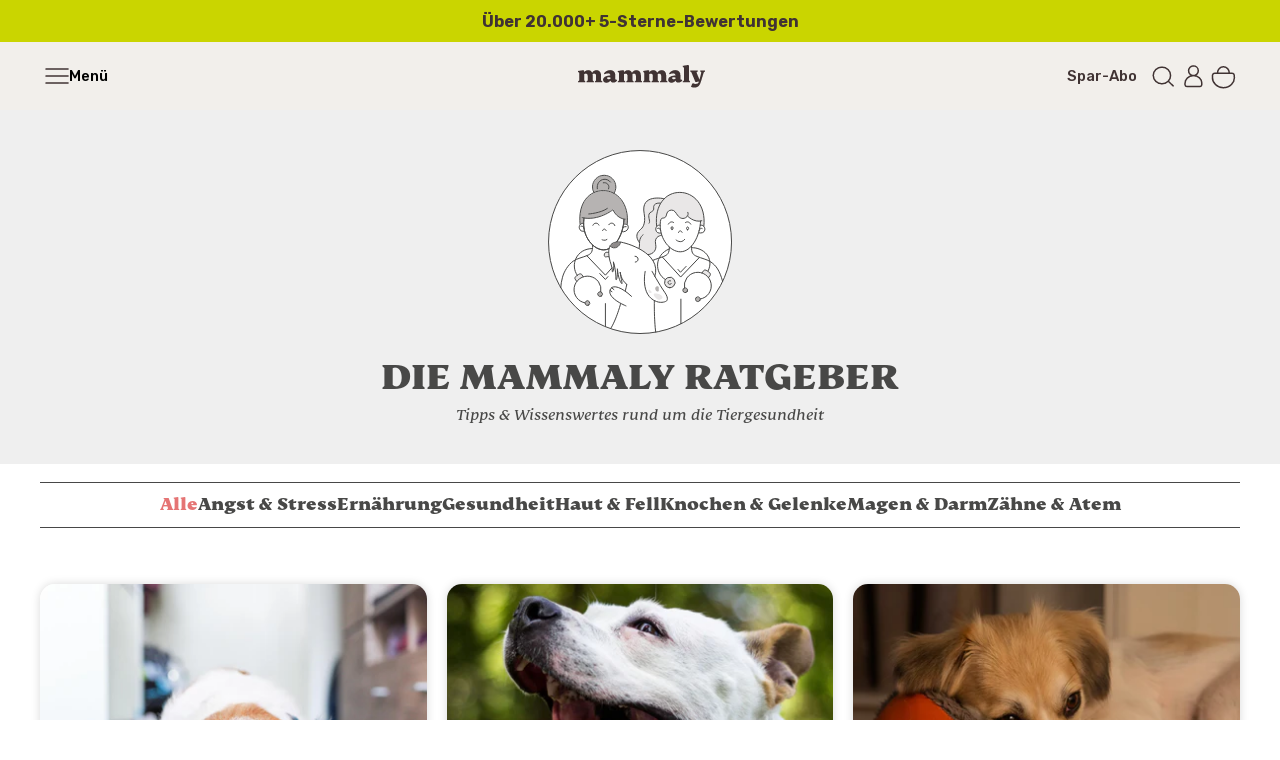

--- FILE ---
content_type: text/html; charset=utf-8
request_url: https://www.mammaly.de/blogs/ratgeber
body_size: 68438
content:
<!doctype html>
<html class="no-js" lang="de">
<head>
	<meta charset="utf-8">
	<meta http-equiv="X-UA-Compatible" content="IE=edge">

	<script>
		window.dataLayer = window.dataLayer || [];

		if (window.location.hostname === 'localhost') {
			window.Shopify = window.Shopify || {};
			window.Shopify.isHotReloadInstalled = true;
		}
	</script>

	<script>
	window.consentmo_gcm_initial_state = "";
	window.consentmo_gcm_state = "0";
	window.consentmo_gcm_security_storage = "strict";
	window.consentmo_gcm_ad_storage = "marketing";
	window.consentmo_gcm_analytics_storage = "analytics";
	window.consentmo_gcm_functionality_storage = "functionality";
	window.consentmo_gcm_personalization_storage = "functionality";
	window.consentmo_gcm_ads_data_redaction = "true";
	window.consentmo_gcm_url_passthrough = "false";
	window.consentmo_gcm_data_layer_name = "dataLayer";

	// Google Consent Mode V2 integration script from Consentmo GDPR
	window.isenseRules = {};
	window.isenseRules.gcm = {
		gcmVersion: 2,
		integrationVersion: 3,
		customChanges: false,
		consentUpdated: false,
		initialState: 1,
		isCustomizationEnabled: false,
		adsDataRedaction: true,
		urlPassthrough: false,
		dataLayer: 'dataLayer',
		categories: { ad_personalization: "marketing", ad_storage: "marketing", ad_user_data: "marketing", analytics_storage: "analytics", functionality_storage: "functionality", personalization_storage: "functionality", security_storage: "strict"},
		storage: { ad_personalization: "false", ad_storage: "false", ad_user_data: "false", analytics_storage: "false", functionality_storage: "false", personalization_storage: "false", security_storage: "false", wait_for_update: 2000 }
	};
	if(window.consentmo_gcm_state !== null && window.consentmo_gcm_state !== "" && window.consentmo_gcm_state !== "0") {
		window.isenseRules.gcm.isCustomizationEnabled = true;
		window.isenseRules.gcm.initialState = window.consentmo_gcm_initial_state === null || window.consentmo_gcm_initial_state.trim() === "" ? window.isenseRules.gcm.initialState : window.consentmo_gcm_initial_state;
		window.isenseRules.gcm.categories.ad_storage = window.consentmo_gcm_ad_storage === null || window.consentmo_gcm_ad_storage.trim() === "" ? window.isenseRules.gcm.categories.ad_storage : window.consentmo_gcm_ad_storage;
		window.isenseRules.gcm.categories.ad_user_data = window.consentmo_gcm_ad_storage === null || window.consentmo_gcm_ad_storage.trim() === "" ? window.isenseRules.gcm.categories.ad_user_data : window.consentmo_gcm_ad_storage;
		window.isenseRules.gcm.categories.ad_personalization = window.consentmo_gcm_ad_storage === null || window.consentmo_gcm_ad_storage.trim() === "" ? window.isenseRules.gcm.categories.ad_personalization : window.consentmo_gcm_ad_storage;
		window.isenseRules.gcm.categories.analytics_storage = window.consentmo_gcm_analytics_storage === null || window.consentmo_gcm_analytics_storage.trim() === "" ? window.isenseRules.gcm.categories.analytics_storage : window.consentmo_gcm_analytics_storage;
		window.isenseRules.gcm.categories.functionality_storage = window.consentmo_gcm_functionality_storage === null || window.consentmo_gcm_functionality_storage.trim() === "" ? window.isenseRules.gcm.categories.functionality_storage : window.consentmo_gcm_functionality_storage;
		window.isenseRules.gcm.categories.personalization_storage = window.consentmo_gcm_personalization_storage === null || window.consentmo_gcm_personalization_storage.trim() === "" ? window.isenseRules.gcm.categories.personalization_storage : window.consentmo_gcm_personalization_storage;
		window.isenseRules.gcm.categories.security_storage = window.consentmo_gcm_security_storage === null || window.consentmo_gcm_security_storage.trim() === "" ? window.isenseRules.gcm.categories.security_storage : window.consentmo_gcm_security_storage;
		window.isenseRules.gcm.urlPassthrough = window.consentmo_gcm_url_passthrough === null || window.consentmo_gcm_url_passthrough.trim() === "" ? window.isenseRules.gcm.urlPassthrough : window.consentmo_gcm_url_passthrough;
		window.isenseRules.gcm.adsDataRedaction = window.consentmo_gcm_ads_data_redaction === null || window.consentmo_gcm_ads_data_redaction.trim() === "" ? window.isenseRules.gcm.adsDataRedaction : window.consentmo_gcm_ads_data_redaction;
		window.isenseRules.gcm.dataLayer = window.consentmo_gcm_data_layer_name === null || window.consentmo_gcm_data_layer_name.trim() === "" ? window.isenseRules.gcm.dataLayer : window.consentmo_gcm_data_layer_name;
	}
	window.isenseRules.initializeGcm = function (rules) {
		if(window.isenseRules.gcm.isCustomizationEnabled) {
			rules.initialState = window.isenseRules.gcm.initialState;
			rules.urlPassthrough = window.isenseRules.gcm.urlPassthrough === true || window.isenseRules.gcm.urlPassthrough === 'true';
			rules.adsDataRedaction = window.isenseRules.gcm.adsDataRedaction === true || window.isenseRules.gcm.adsDataRedaction === 'true';
		}

		let initialState = parseInt(rules.initialState);
		let marketingBlocked = initialState === 0 || initialState === 2 || initialState === 5 || initialState === 7;
		let analyticsBlocked = initialState === 0 || initialState === 3 || initialState === 6 || initialState === 7;
		let functionalityBlocked = initialState === 4 || initialState === 5 || initialState === 6 || initialState === 7;

		let gdprCache = localStorage.getItem('gdprCache') ? JSON.parse(localStorage.getItem('gdprCache')) : null;
		if (gdprCache && typeof gdprCache.updatedPreferences !== "undefined") {
			let updatedPreferences = gdprCache.updatedPreferences;
			marketingBlocked = parseInt(updatedPreferences.indexOf('marketing')) > -1;
			analyticsBlocked = parseInt(updatedPreferences.indexOf('analytics')) > -1;
			functionalityBlocked = parseInt(updatedPreferences.indexOf('functionality')) > -1;
		}

		Object.entries(rules.categories).forEach(category => {
			if(rules.storage.hasOwnProperty(category[0])) {
				switch(category[1]) {
					case 'strict':
						rules.storage[category[0]] = "granted";
						break;
					case 'marketing':
						rules.storage[category[0]] = marketingBlocked ? "denied" : "granted";
						break;
					case 'analytics':
						rules.storage[category[0]] = analyticsBlocked ? "denied" : "granted";
						break;
					case 'functionality':
						rules.storage[category[0]] = functionalityBlocked ? "denied" : "granted";
						break;
				}
			}
		});
		rules.consentUpdated = true;
		isenseRules.gcm = rules;
	}

	// Google Consent Mode - initialization start
	window.isenseRules.initializeGcm({
		...window.isenseRules.gcm,
		adsDataRedaction: true,
		urlPassthrough: false,
		initialState: 1
	});

	/*
	* initialState acceptable values:
	* 0 - Set both ad_storage and analytics_storage to denied
	* 1 - Set all categories to granted
	* 2 - Set only ad_storage to denied
	* 3 - Set only analytics_storage to denied
	* 4 - Set only functionality_storage to denied
	* 5 - Set both ad_storage and functionality_storage to denied
	* 6 - Set both analytics_storage and functionality_storage to denied
	* 7 - Set all categories to denied
	*/

	window[window.isenseRules.gcm.dataLayer] = window[window.isenseRules.gcm.dataLayer] || [];
	function gtag() { window[window.isenseRules.gcm.dataLayer].push(arguments); }
	gtag("consent", "default", isenseRules.gcm.storage);
	isenseRules.gcm.adsDataRedaction && gtag("set", "ads_data_redaction", isenseRules.gcm.adsDataRedaction);
	isenseRules.gcm.urlPassthrough && gtag("set", "url_passthrough", isenseRules.gcm.urlPassthrough);
</script>


	<!-- Google Tag Manager -->
	<script>(function(w,d,s,l,i){w[l]=w[l]||[];w[l].push({'gtm.start':
	new Date().getTime(),event:'gtm.js'});var f=d.getElementsByTagName(s)[0],
	j=d.createElement(s),dl=l!='dataLayer'?'&l='+l:'';j.async=true;j.src=
	'https://www.googletagmanager.com/gtm.js?id='+i+dl;f.parentNode.insertBefore(j,f);
	})(window,document,'script','dataLayer','GTM-K68RTN2');</script>
	<!-- End Google Tag Manager -->

	<script>
    window.dataLayer = window.dataLayer || [];
    
        window.dataLayer.push({
            "visitorType": "Guest",
        });
    
</script>

<script>(function(w,d,s,l,i){w[l]=w[l]||[];w[l].push({'gtm.start':
new Date().getTime(),event:'gtm.js'});var f=d.getElementsByTagName(s)[0],
j=d.createElement(s),dl=l!='dataLayer'?'&l='+l:'';j.async=true;j.src=
'https://www.googletagmanager.com/gtm.js?id='+i+dl;f.parentNode.insertBefore(j,f);
})(window,document,'script','dataLayer','GTM-MW8H7RG3');</script>

<script>
    //Event ID Generator
    window.temp_track_store = window.temp_track_store || {};
    window.temp_track_store.event_id = window.temp_track_store.event_id || {};
    window.temp_track_store.generateEventId = function(event) {
        return event+'_'+decodeURIComponent(window.location.pathname)+'_'+new Date().getTime();
    }

    var generateEventId = window.temp_track_store.generateEventId;

    //Page View
    window.temp_track_store.event_id['gtm.js'] = generateEventId('gtm.js');
    //Dom Ready
    window.temp_track_store.event_id['gtm.dom'] = generateEventId('gtm.dom');
    //Window Loaded
    window.temp_track_store.event_id['gtm.load'] = generateEventId('gtm.load');

    //Login Event
    
        if (sessionStorage.getItem('login_event') !== null) sessionStorage.removeItem('login_event');
    
</script>


	
		<link rel="shortcut icon" href="//www.mammaly.de/cdn/shop/files/mammaly_Favicon-m-inner-bg_32x32.png?v=1614299314" type="image/png" />
	
		<title>Alles rund um den Hund | Die Ratgeber von mammaly</title>
	
		
		<meta name="description" content="Erhalte alle wichtigen Grundlagen ✓ Empfehlungen ✓ Ratgeber &amp; Tipps von Profis ✓ verlässliche Informationen von Tierärzten geprüft.">
	

  <!-- /snippets/social-meta-tags.liquid -->


  <meta property="og:type" content="website">
  <meta property="og:title" content="Alles rund um den Hund | Die Ratgeber von mammaly">
  <meta property="og:description" content="Erhalte alle wichtigen Grundlagen ✓ Empfehlungen ✓ Ratgeber &amp; Tipps von Profis ✓ verlässliche Informationen von Tierärzten geprüft.">

<meta property="og:url" content="https://www.mammaly.de/blogs/ratgeber">
<meta property="og:site_name" content="mammaly">



  <meta name="twitter:site" content="@#">


  <meta name="twitter:card" content="summary">




  <link rel="canonical" href="https://www.mammaly.de/blogs/ratgeber">
  <meta name="viewport" content="width=device-width,initial-scale=1,shrink-to-fit=no">

	<link href="//www.mammaly.de/cdn/shop/t/240/assets/main.build.min.css?v=110474131711851343411767782809" rel="stylesheet" type="text/css" media="all" />
	<link rel="stylesheet" href="//www.mammaly.de/cdn/shop/t/240/assets/elevio-assistant.css?v=165720797777077375831751437954" media="print"	onload="this.media='all'"	/><noscript><link rel="stylesheet" href="//www.mammaly.de/cdn/shop/t/240/assets/elevio-assistant.css?v=165720797777077375831751437954"></noscript>


	<script>window.performance && window.performance.mark && window.performance.mark('shopify.content_for_header.start');</script><meta name="google-site-verification" content="hGGuQt8B0J_wMHavVNxWYa4ru5iTeOBbVbvihrMVFxc">
<meta id="shopify-digital-wallet" name="shopify-digital-wallet" content="/41245769888/digital_wallets/dialog">
<meta name="shopify-checkout-api-token" content="39168199a2ec05f079c6d36bca691bec">
<meta id="in-context-paypal-metadata" data-shop-id="41245769888" data-venmo-supported="false" data-environment="production" data-locale="de_DE" data-paypal-v4="true" data-currency="EUR">
<link rel="alternate" type="application/atom+xml" title="Feed" href="/blogs/ratgeber.atom" />
<link rel="next" href="/blogs/ratgeber?page=2">
<script async="async" src="/checkouts/internal/preloads.js?locale=de-DE"></script>
<link rel="preconnect" href="https://shop.app" crossorigin="anonymous">
<script async="async" src="https://shop.app/checkouts/internal/preloads.js?locale=de-DE&shop_id=41245769888" crossorigin="anonymous"></script>
<script id="apple-pay-shop-capabilities" type="application/json">{"shopId":41245769888,"countryCode":"DE","currencyCode":"EUR","merchantCapabilities":["supports3DS"],"merchantId":"gid:\/\/shopify\/Shop\/41245769888","merchantName":"mammaly","requiredBillingContactFields":["postalAddress","email"],"requiredShippingContactFields":["postalAddress","email"],"shippingType":"shipping","supportedNetworks":["visa","maestro","masterCard","amex"],"total":{"type":"pending","label":"mammaly","amount":"1.00"},"shopifyPaymentsEnabled":true,"supportsSubscriptions":true}</script>
<script id="shopify-features" type="application/json">{"accessToken":"39168199a2ec05f079c6d36bca691bec","betas":["rich-media-storefront-analytics"],"domain":"www.mammaly.de","predictiveSearch":true,"shopId":41245769888,"locale":"de"}</script>
<script>var Shopify = Shopify || {};
Shopify.shop = "peturo.myshopify.com";
Shopify.locale = "de";
Shopify.currency = {"active":"EUR","rate":"1.0"};
Shopify.country = "DE";
Shopify.theme = {"name":"Production","id":176307863816,"schema_name":"Theme","schema_version":"1.49","theme_store_id":null,"role":"main"};
Shopify.theme.handle = "null";
Shopify.theme.style = {"id":null,"handle":null};
Shopify.cdnHost = "www.mammaly.de/cdn";
Shopify.routes = Shopify.routes || {};
Shopify.routes.root = "/";</script>
<script type="module">!function(o){(o.Shopify=o.Shopify||{}).modules=!0}(window);</script>
<script>!function(o){function n(){var o=[];function n(){o.push(Array.prototype.slice.apply(arguments))}return n.q=o,n}var t=o.Shopify=o.Shopify||{};t.loadFeatures=n(),t.autoloadFeatures=n()}(window);</script>
<script>
  window.ShopifyPay = window.ShopifyPay || {};
  window.ShopifyPay.apiHost = "shop.app\/pay";
  window.ShopifyPay.redirectState = null;
</script>
<script id="shop-js-analytics" type="application/json">{"pageType":"blog"}</script>
<script defer="defer" async type="module" src="//www.mammaly.de/cdn/shopifycloud/shop-js/modules/v2/client.init-shop-cart-sync_XknANqpX.de.esm.js"></script>
<script defer="defer" async type="module" src="//www.mammaly.de/cdn/shopifycloud/shop-js/modules/v2/chunk.common_DvdeXi9P.esm.js"></script>
<script type="module">
  await import("//www.mammaly.de/cdn/shopifycloud/shop-js/modules/v2/client.init-shop-cart-sync_XknANqpX.de.esm.js");
await import("//www.mammaly.de/cdn/shopifycloud/shop-js/modules/v2/chunk.common_DvdeXi9P.esm.js");

  window.Shopify.SignInWithShop?.initShopCartSync?.({"fedCMEnabled":true,"windoidEnabled":true});

</script>
<script>
  window.Shopify = window.Shopify || {};
  if (!window.Shopify.featureAssets) window.Shopify.featureAssets = {};
  window.Shopify.featureAssets['shop-js'] = {"shop-cart-sync":["modules/v2/client.shop-cart-sync_D9JQGxjh.de.esm.js","modules/v2/chunk.common_DvdeXi9P.esm.js"],"init-fed-cm":["modules/v2/client.init-fed-cm_DMo35JdQ.de.esm.js","modules/v2/chunk.common_DvdeXi9P.esm.js"],"init-windoid":["modules/v2/client.init-windoid_B3VvhkL7.de.esm.js","modules/v2/chunk.common_DvdeXi9P.esm.js"],"shop-cash-offers":["modules/v2/client.shop-cash-offers_CYQv6hn3.de.esm.js","modules/v2/chunk.common_DvdeXi9P.esm.js","modules/v2/chunk.modal_CkJq5XGD.esm.js"],"shop-button":["modules/v2/client.shop-button_Baq_RTkq.de.esm.js","modules/v2/chunk.common_DvdeXi9P.esm.js"],"init-shop-email-lookup-coordinator":["modules/v2/client.init-shop-email-lookup-coordinator_Bz_MA9Op.de.esm.js","modules/v2/chunk.common_DvdeXi9P.esm.js"],"shop-toast-manager":["modules/v2/client.shop-toast-manager_DCWfOqRF.de.esm.js","modules/v2/chunk.common_DvdeXi9P.esm.js"],"shop-login-button":["modules/v2/client.shop-login-button_caaxNUOr.de.esm.js","modules/v2/chunk.common_DvdeXi9P.esm.js","modules/v2/chunk.modal_CkJq5XGD.esm.js"],"avatar":["modules/v2/client.avatar_BTnouDA3.de.esm.js"],"init-shop-cart-sync":["modules/v2/client.init-shop-cart-sync_XknANqpX.de.esm.js","modules/v2/chunk.common_DvdeXi9P.esm.js"],"pay-button":["modules/v2/client.pay-button_CKXSOdRt.de.esm.js","modules/v2/chunk.common_DvdeXi9P.esm.js"],"init-shop-for-new-customer-accounts":["modules/v2/client.init-shop-for-new-customer-accounts_CbyP-mMl.de.esm.js","modules/v2/client.shop-login-button_caaxNUOr.de.esm.js","modules/v2/chunk.common_DvdeXi9P.esm.js","modules/v2/chunk.modal_CkJq5XGD.esm.js"],"init-customer-accounts-sign-up":["modules/v2/client.init-customer-accounts-sign-up_CDG_EMX9.de.esm.js","modules/v2/client.shop-login-button_caaxNUOr.de.esm.js","modules/v2/chunk.common_DvdeXi9P.esm.js","modules/v2/chunk.modal_CkJq5XGD.esm.js"],"shop-follow-button":["modules/v2/client.shop-follow-button_DKjGFHnv.de.esm.js","modules/v2/chunk.common_DvdeXi9P.esm.js","modules/v2/chunk.modal_CkJq5XGD.esm.js"],"checkout-modal":["modules/v2/client.checkout-modal_DiCgWgoC.de.esm.js","modules/v2/chunk.common_DvdeXi9P.esm.js","modules/v2/chunk.modal_CkJq5XGD.esm.js"],"init-customer-accounts":["modules/v2/client.init-customer-accounts_CBDBRCw9.de.esm.js","modules/v2/client.shop-login-button_caaxNUOr.de.esm.js","modules/v2/chunk.common_DvdeXi9P.esm.js","modules/v2/chunk.modal_CkJq5XGD.esm.js"],"lead-capture":["modules/v2/client.lead-capture_ASe7qa-m.de.esm.js","modules/v2/chunk.common_DvdeXi9P.esm.js","modules/v2/chunk.modal_CkJq5XGD.esm.js"],"shop-login":["modules/v2/client.shop-login_Cve_5msa.de.esm.js","modules/v2/chunk.common_DvdeXi9P.esm.js","modules/v2/chunk.modal_CkJq5XGD.esm.js"],"payment-terms":["modules/v2/client.payment-terms_D0YjRyyK.de.esm.js","modules/v2/chunk.common_DvdeXi9P.esm.js","modules/v2/chunk.modal_CkJq5XGD.esm.js"]};
</script>
<script>(function() {
  var isLoaded = false;
  function asyncLoad() {
    if (isLoaded) return;
    isLoaded = true;
    var urls = ["https:\/\/loox.io\/widget\/NJ-X_Zl-Ot\/loox.1603797587067.js?shop=peturo.myshopify.com","https:\/\/dr4qe3ddw9y32.cloudfront.net\/awin-shopify-integration-code.js?aid=26223\u0026v=shopifyApp_5.2.5\u0026ts=1768316072422\u0026shop=peturo.myshopify.com","\/\/cdn.shopify.com\/proxy\/c56af130c5a34e62c50f98a43791f922314756ef0c36816ccb2550b89dad1269\/cdn.hello-charles.com\/charles-satellite\/1.x\/charles-snippet.js?proxy_vendor=shopify\u0026universe_uri=mammaly.hello-charles.com\u0026script_id=d76d3393-490b-4439-95aa-5232436449c5\u0026shop=peturo.myshopify.com\u0026sp-cache-control=cHVibGljLCBtYXgtYWdlPTkwMA"];
    for (var i = 0; i < urls.length; i++) {
      var s = document.createElement('script');
      s.type = 'text/javascript';
      s.async = true;
      s.src = urls[i];
      var x = document.getElementsByTagName('script')[0];
      x.parentNode.insertBefore(s, x);
    }
  };
  if(window.attachEvent) {
    window.attachEvent('onload', asyncLoad);
  } else {
    window.addEventListener('load', asyncLoad, false);
  }
})();</script>
<script id="__st">var __st={"a":41245769888,"offset":3600,"reqid":"48f37d28-44c6-4aed-b4f9-acac1a59800a-1768906541","pageurl":"www.mammaly.de\/blogs\/ratgeber","s":"blogs-70290538656","u":"4f4bc0351a6a","p":"blog","rtyp":"blog","rid":70290538656};</script>
<script>window.ShopifyPaypalV4VisibilityTracking = true;</script>
<script id="form-persister">!function(){'use strict';const t='contact',e='new_comment',n=[[t,t],['blogs',e],['comments',e],[t,'customer']],o='password',r='form_key',c=['recaptcha-v3-token','g-recaptcha-response','h-captcha-response',o],s=()=>{try{return window.sessionStorage}catch{return}},i='__shopify_v',u=t=>t.elements[r],a=function(){const t=[...n].map((([t,e])=>`form[action*='/${t}']:not([data-nocaptcha='true']) input[name='form_type'][value='${e}']`)).join(',');var e;return e=t,()=>e?[...document.querySelectorAll(e)].map((t=>t.form)):[]}();function m(t){const e=u(t);a().includes(t)&&(!e||!e.value)&&function(t){try{if(!s())return;!function(t){const e=s();if(!e)return;const n=u(t);if(!n)return;const o=n.value;o&&e.removeItem(o)}(t);const e=Array.from(Array(32),(()=>Math.random().toString(36)[2])).join('');!function(t,e){u(t)||t.append(Object.assign(document.createElement('input'),{type:'hidden',name:r})),t.elements[r].value=e}(t,e),function(t,e){const n=s();if(!n)return;const r=[...t.querySelectorAll(`input[type='${o}']`)].map((({name:t})=>t)),u=[...c,...r],a={};for(const[o,c]of new FormData(t).entries())u.includes(o)||(a[o]=c);n.setItem(e,JSON.stringify({[i]:1,action:t.action,data:a}))}(t,e)}catch(e){console.error('failed to persist form',e)}}(t)}const f=t=>{if('true'===t.dataset.persistBound)return;const e=function(t,e){const n=function(t){return'function'==typeof t.submit?t.submit:HTMLFormElement.prototype.submit}(t).bind(t);return function(){let t;return()=>{t||(t=!0,(()=>{try{e(),n()}catch(t){(t=>{console.error('form submit failed',t)})(t)}})(),setTimeout((()=>t=!1),250))}}()}(t,(()=>{m(t)}));!function(t,e){if('function'==typeof t.submit&&'function'==typeof e)try{t.submit=e}catch{}}(t,e),t.addEventListener('submit',(t=>{t.preventDefault(),e()})),t.dataset.persistBound='true'};!function(){function t(t){const e=(t=>{const e=t.target;return e instanceof HTMLFormElement?e:e&&e.form})(t);e&&m(e)}document.addEventListener('submit',t),document.addEventListener('DOMContentLoaded',(()=>{const e=a();for(const t of e)f(t);var n;n=document.body,new window.MutationObserver((t=>{for(const e of t)if('childList'===e.type&&e.addedNodes.length)for(const t of e.addedNodes)1===t.nodeType&&'FORM'===t.tagName&&a().includes(t)&&f(t)})).observe(n,{childList:!0,subtree:!0,attributes:!1}),document.removeEventListener('submit',t)}))}()}();</script>
<script integrity="sha256-4kQ18oKyAcykRKYeNunJcIwy7WH5gtpwJnB7kiuLZ1E=" data-source-attribution="shopify.loadfeatures" defer="defer" src="//www.mammaly.de/cdn/shopifycloud/storefront/assets/storefront/load_feature-a0a9edcb.js" crossorigin="anonymous"></script>
<script crossorigin="anonymous" defer="defer" src="//www.mammaly.de/cdn/shopifycloud/storefront/assets/shopify_pay/storefront-65b4c6d7.js?v=20250812"></script>
<script data-source-attribution="shopify.dynamic_checkout.dynamic.init">var Shopify=Shopify||{};Shopify.PaymentButton=Shopify.PaymentButton||{isStorefrontPortableWallets:!0,init:function(){window.Shopify.PaymentButton.init=function(){};var t=document.createElement("script");t.src="https://www.mammaly.de/cdn/shopifycloud/portable-wallets/latest/portable-wallets.de.js",t.type="module",document.head.appendChild(t)}};
</script>
<script data-source-attribution="shopify.dynamic_checkout.buyer_consent">
  function portableWalletsHideBuyerConsent(e){var t=document.getElementById("shopify-buyer-consent"),n=document.getElementById("shopify-subscription-policy-button");t&&n&&(t.classList.add("hidden"),t.setAttribute("aria-hidden","true"),n.removeEventListener("click",e))}function portableWalletsShowBuyerConsent(e){var t=document.getElementById("shopify-buyer-consent"),n=document.getElementById("shopify-subscription-policy-button");t&&n&&(t.classList.remove("hidden"),t.removeAttribute("aria-hidden"),n.addEventListener("click",e))}window.Shopify?.PaymentButton&&(window.Shopify.PaymentButton.hideBuyerConsent=portableWalletsHideBuyerConsent,window.Shopify.PaymentButton.showBuyerConsent=portableWalletsShowBuyerConsent);
</script>
<script data-source-attribution="shopify.dynamic_checkout.cart.bootstrap">document.addEventListener("DOMContentLoaded",(function(){function t(){return document.querySelector("shopify-accelerated-checkout-cart, shopify-accelerated-checkout")}if(t())Shopify.PaymentButton.init();else{new MutationObserver((function(e,n){t()&&(Shopify.PaymentButton.init(),n.disconnect())})).observe(document.body,{childList:!0,subtree:!0})}}));
</script>
<link id="shopify-accelerated-checkout-styles" rel="stylesheet" media="screen" href="https://www.mammaly.de/cdn/shopifycloud/portable-wallets/latest/accelerated-checkout-backwards-compat.css" crossorigin="anonymous">
<style id="shopify-accelerated-checkout-cart">
        #shopify-buyer-consent {
  margin-top: 1em;
  display: inline-block;
  width: 100%;
}

#shopify-buyer-consent.hidden {
  display: none;
}

#shopify-subscription-policy-button {
  background: none;
  border: none;
  padding: 0;
  text-decoration: underline;
  font-size: inherit;
  cursor: pointer;
}

#shopify-subscription-policy-button::before {
  box-shadow: none;
}

      </style>

<script>window.performance && window.performance.mark && window.performance.mark('shopify.content_for_header.end');</script>

	<script src="https://cdn.ablyft.com/s/33030062.js" async="async"></script>

  

	

	

	

	

	

	<!--Gem_Page_Header_Script-->
	
<link rel="preconnect" href="https://ucarecdn.com">
<link rel="dns-prefetch" href="https://ucarecdn.com">

<link rel="preconnect" href="https://assets.gemcommerce.com">
<link rel="dns-prefetch" href="https://assets.gemcommerce.com">

<link rel="preconnect" href="https://maxcdn.bootstrapcdn.com">
<link rel="dns-prefetch" href="https://maxcdn.bootstrapcdn.com">

<link rel="preconnect" href="https://fonts.gstatic.com">
<link rel="dns-prefetch" href="https://fonts.gstatic.com">

<link rel="preconnect" href="https://fonts.googleapis.com">
<link rel="dns-prefetch" href="https://fonts.googleapis.com">

    


	<!--End_Gem_Page_Header_Script-->

  <meta name="ahrefs-site-verification" content="0e592d69c34831d47cc01cf5aaccfde269b67a77a32ac471aabb8a22ec152f49">

	<script>var loox_global_hash = '1768893579906';</script><script>var loox_pop_active = true;var loox_pop_display = {"home_page":false,"product_page":true,"cart_page":true,"other_pages":false};</script><style>.loox-reviews-default { max-width: 1200px; margin: 0 auto; }.loox-rating .loox-icon { color:#484847; }
:root { --lxs-rating-icon-color: #484847; }</style>

	

	<script>
		window.themeSettings = {
			templateName: "blog",
			templateSuffix: null,
			shopCurrency: "EUR",
			moneyFormat: "{{amount_with_comma_separator}} €",
			predictiveSearchUrl: "\/search\/suggest",
			isLoggedIn: false,
			customerTags: null,
			customerOrdersCount: null,
			vetServiceFreeLink:"https:\/\/calendly.com\/d\/yn2-bx7-9yq",
			vetServicePaidLink:"https:\/\/calendly.com\/d\/dzh-j3w-zqm",
			vetServiceLP:"\/pages\/docmammaly",
			loginLink:"\/account\/login",
			isB2B: false,
			shippingPrice: 590.0,
			vetPrice: 2999,
			translations: {
				atcLabel: "AB INS KÖRBCHEN",
				soldOutBtnLabel: "AUSVERKAUFT",
				startSavingsPlan: "Spar-Abo starten!",
				elevioTitle: "Frag uns",
				elevioThankYou: "Vielen Dank für deine Nachricht! Wir melden uns schnellstmöglich bei dir.",
				elevioFeedbackThanks: "Es freut uns sehr zu hören, dass einer unserer Artikel deine Frage beantworten konnte!",
				elevioPreSubmit: "Bevor wir deine Anfrage versenden: Beantwortet vielleicht einer dieser Artikel deine Frage bereits?"
			}
		};

		window.rcLoginAccessLink = {
			disableInjection: true
		};

		window.ablyft = window.ablyft || [];
	</script>

 	<script type="text/javascript">
	window.dataLayer = window.dataLayer || [];

	function analyzifyInitialize(){
		window.analyzifyAppStart = function(){
			
			window.dataLayer.push({
				event: "sh_info",
				
					page_type: "other",
				
				page_currency: "EUR",
				
				user_type: "visitor"
				
			});

			window.analyzifyGetClickedProductPosition = function(elementHref, sku){
				if(sku != ''){
					var collection = null;
					
					return 0;
				}else{
					var elementIndex = -1
					collectionProductsElements = document.querySelectorAll('a[href*="/products/"]');
					collectionProductsElements.forEach(function(element,index){
						if (element.href.includes(elementHref)) {elementIndex = index + 1};
					});
					return elementIndex
				}
			}

			window.analyzifyCollectionPageHandle = function(){
				var collectionAllProducts = [];
				var collectionTitle = "";
				var collectionId = "";
				var collectionProductsBrand = [];
				var collectionProductsType = [];
				var collectionProductsSku = [];
				var collectionProductsName = [];
				var collectionProductsId = [];
				var collectionProductsPrice = [];
				var collectionProductsPosition = []; // we need to talk about, this data can be taken from DOM only (filter ON/OFF)
				var collectionGproductId = [];
				var collectionVariantId = [];
				

				window.dataLayer.push({
					event: 'ee_productImpression',
					category_name: collectionTitle,
					category_id: collectionId,
					category_product_brand: collectionProductsBrand,
					category_product_type: collectionProductsType,
					category_product_sku: collectionProductsSku,
					category_product_name: collectionProductsName,
					category_product_id: collectionProductsId,
					category_product_price: collectionProductsPrice,
					currency: "EUR",
					category_product_position: collectionProductsPosition,
					g_product_id: collectionGproductId,
					variant_id: collectionVariantId
				});

				jQuery(document).on('click', 'a[href*="/products/"]', function(event) {
					var href= jQuery(this).attr('href');
					if(collectionAllProducts.length < 1 ) return;
					var handle = href.split('/products/')[1];
					var clickedProduct = collectionAllProducts.filter(function(product) {
						return product.handle === handle;
					});
					if (clickedProduct.length == 0 ) return;
					window.dataLayer.push({
						event: 'ee_productClick',
						category_name: collectionTitle,
						category_id: collectionId,
						product_name: clickedProduct[0].title,
						product_type: clickedProduct[0].type,
						sku: clickedProduct[0].variants[0].sku,
						product_id : clickedProduct[0].id.toString(),
						product_price: (clickedProduct[0].price / 100).toFixed(2).toString(),
						currency: "EUR",
						product_brand: clickedProduct[0].vendor,
						product_position: analyzifyGetClickedProductPosition(href, clickedProduct[0].variants[0].sku),
						variant_id: clickedProduct[0].variants[0].id
					});
				});
			};

			window.analyzifySearchPageHandle = function(){
				var searchTerm = "";
				var searchResults = parseInt("");
				var searchResultsJson = null;
				var searchProductsBrand = [];
				var searchProductsType = [];
				var searchProductsSku = [];
				var searchProductsNames = [];
				var searchProductsIds = [];
				var searchProductsPrices = [];
				var searchProductsPosition = [];
				var searchGproductId = [];
				var searchVariantId = [];

				

				window.dataLayer.push({
					event: 'searchListInfo',
					page_type: 'search',
					search_term: searchTerm,
					search_results: searchResults,
					category_product_brand: searchProductsBrand,
					category_product_type: searchProductsType,
					category_product_sku: searchProductsSku,
					category_product_name: searchProductsNames,
					category_product_id: searchProductsIds,
					category_product_price: searchProductsPrices,
					currency: "EUR",
					category_product_position: searchProductsPosition,
					g_product_id: searchGproductId,
					variant_id: searchVariantId
				});

				jQuery(document).on('click', 'a[href*="/products/"]', function(event) {
					if(searchResultsJson.length < 1 ) return;
					var href= jQuery(this).attr('href');
					var handle = href.split('/products/')[1];
					var clickedProduct = searchResultsJson.filter(function(product) {
						return handle.includes(product.handle);
					});
					if (clickedProduct.length == 0) return;

					window.dataLayer.push({
						event: 'ee_productClick',
						product_name: clickedProduct[0].title,
						product_type: clickedProduct[0].type,
						sku: clickedProduct[0].variants[0].sku,
						product_id : clickedProduct[0].id,
						product_price: (clickedProduct[0].price / 100).toFixed(2).toString(),
						currency: "EUR",
						product_brand: clickedProduct[0].vendor,
						product_position: analyzifyGetClickedProductPosition(href, ""),
						variant_id: clickedProduct[0].variants[0].id
					});
				});
			};

			window.analyzifyProductPageHandle = function(){
				var productName = "";
				var productId = "";
				var productPrice = "0.0";
				var productBrand = "";
				var productType = "";
				var productSku = "";
				var productCollection = "";

				window.dataLayer.push({
					event: 'ee_productDetail',
					name: productName,
					id: productId,
					price: productPrice,
					currency: "EUR",
					brand: productBrand,
					product_type: productType,
					sku: productSku,
					category: productCollection,
					g_product_id: "shopify_DE_"+productId+"_"+"",
					variant_id: ""
				});
				var first_atc = null;
				var selectors = ["input[name='add']", "button[name='add']", "#add-to-cart", "#AddToCartText", "#AddToCart", ".gtmatc", ".product-form__cart-submit", "#AddToCart-product-template", ".product-form__add-to-cart"];
				var found_selectors = 0;
				selectors.forEach(function(selector) {
					found_selectors += jQuery(selector).length;
					if (first_atc == null && found_selectors) {
						first_atc = selector
					}
				});
				if (jQuery(first_atc).length > 0 ) {
					jQuery(document).on('click', first_atc, function(event) {
						var productForm = jQuery(this).parents('form[action$="/cart/add"]');
						var variantInput = productForm.find('*[name="id"]');
						var quantityInput = productForm.find('input[name="quantity"]');
						var itemQuantity = quantityInput.length > 0 ? quantityInput.val() : 1;
						var isSubscriptionProduct = false;
						if (window.sellingPlan && document.getElementById("subs_purchase_type_autodeliver").checked) {
							isSubscriptionProduct = true;
						}
						window.dataLayer.push({
							event: 'ee_addToCart',
							name: productName,
							id: productId,
							price: productPrice,
							currency: "EUR",
							brand: productBrand,
							product_type: productType,
							category: productCollection,
							quantity: itemQuantity,
							variant: variantInput.val(),
							isSubscriptionProduct: isSubscriptionProduct,
							g_product_id: "shopify_DE_"+productId+"_"+variantInput.val()
						});
					});
				}
			};

			
		}
	}

	document.addEventListener('jquery:loaded', () => {
		analyzifyInitialize();
		analyzifyAppStart();
	});
</script>


	<script type="text/javascript">
		(function(c,l,a,r,i,t,y){
			c[a]=c[a]||function(){(c[a].q=c[a].q||[]).push(arguments)};
			t=l.createElement(r);t.async=1;t.src="https://www.clarity.ms/tag/"+i;
			y=l.getElementsByTagName(r)[0];y.parentNode.insertBefore(t,y);
		})(window, document, "clarity", "script", "g2gp7d0b85");
	</script>


<!-- BEGIN app block: shopify://apps/consentmo-gdpr/blocks/gdpr_cookie_consent/4fbe573f-a377-4fea-9801-3ee0858cae41 -->


<!-- END app block --><!-- BEGIN app block: shopify://apps/klaviyo-email-marketing-sms/blocks/klaviyo-onsite-embed/2632fe16-c075-4321-a88b-50b567f42507 -->












  <script async src="https://static.klaviyo.com/onsite/js/XhZpqy/klaviyo.js?company_id=XhZpqy"></script>
  <script>!function(){if(!window.klaviyo){window._klOnsite=window._klOnsite||[];try{window.klaviyo=new Proxy({},{get:function(n,i){return"push"===i?function(){var n;(n=window._klOnsite).push.apply(n,arguments)}:function(){for(var n=arguments.length,o=new Array(n),w=0;w<n;w++)o[w]=arguments[w];var t="function"==typeof o[o.length-1]?o.pop():void 0,e=new Promise((function(n){window._klOnsite.push([i].concat(o,[function(i){t&&t(i),n(i)}]))}));return e}}})}catch(n){window.klaviyo=window.klaviyo||[],window.klaviyo.push=function(){var n;(n=window._klOnsite).push.apply(n,arguments)}}}}();</script>

  




  <script>
    window.klaviyoReviewsProductDesignMode = false
  </script>







<!-- END app block --><!-- BEGIN app block: shopify://apps/helium-customer-fields/blocks/app-embed/bab58598-3e6a-4377-aaaa-97189b15f131 -->







































<script>
  if ('CF' in window) {
    window.CF.appEmbedEnabled = true;
  } else {
    window.CF = {
      appEmbedEnabled: true,
    };
  }

  window.CF.editAccountFormId = "";
  window.CF.registrationFormId = "";
</script>

<!-- BEGIN app snippet: patch-registration-links -->







































<script>
  function patchRegistrationLinks() {
    const PATCHABLE_LINKS_SELECTOR = 'a[href*="/account/register"]';

    const search = new URLSearchParams(window.location.search);
    const checkoutUrl = search.get('checkout_url');
    const returnUrl = search.get('return_url');

    const redirectUrl = checkoutUrl || returnUrl;
    if (!redirectUrl) return;

    const registrationLinks = Array.from(document.querySelectorAll(PATCHABLE_LINKS_SELECTOR));
    registrationLinks.forEach(link => {
      const url = new URL(link.href);

      url.searchParams.set('return_url', redirectUrl);

      link.href = url.href;
    });
  }

  if (['complete', 'interactive', 'loaded'].includes(document.readyState)) {
    patchRegistrationLinks();
  } else {
    document.addEventListener('DOMContentLoaded', () => patchRegistrationLinks());
  }
</script><!-- END app snippet -->
<!-- BEGIN app snippet: patch-login-grecaptcha-conflict -->







































<script>
  // Fixes a problem where both grecaptcha and hcaptcha response fields are included in the /account/login form submission
  // resulting in a 404 on the /challenge page.
  // This is caused by our triggerShopifyRecaptchaLoad function in initialize-forms.liquid.ejs
  // The fix itself just removes the unnecessary g-recaptcha-response input

  function patchLoginGrecaptchaConflict() {
    Array.from(document.querySelectorAll('form')).forEach(form => {
      form.addEventListener('submit', e => {
        const grecaptchaResponse = form.querySelector('[name="g-recaptcha-response"]');
        const hcaptchaResponse = form.querySelector('[name="h-captcha-response"]');

        if (grecaptchaResponse && hcaptchaResponse) {
          // Can't use both. Only keep hcaptcha response field.
          grecaptchaResponse.parentElement.removeChild(grecaptchaResponse);
        }
      })
    })
  }

  if (['complete', 'interactive', 'loaded'].includes(document.readyState)) {
    patchLoginGrecaptchaConflict();
  } else {
    document.addEventListener('DOMContentLoaded', () => patchLoginGrecaptchaConflict());
  }
</script><!-- END app snippet -->
<!-- BEGIN app snippet: embed-data -->


























































<script>
  window.CF.version = "5.1.3";
  window.CF.environment = 
  {
  
  "domain": "peturo.myshopify.com",
  "servicesToken": "1768906544:f24dfbef3a35c8ccd0c83aab5891a1477fa762ec7d1aced95aa9d7d61e13450d",
  "baseApiUrl": "https:\/\/app.customerfields.com",
  "captchaSiteKey": "6LfW6ugfAAAAAD_j9VCJdpoDTHPbtOM1P2V2iLMk",
  "captchaEnabled": false,
  "proxyPath": "\/tools\/customr",
  "countries": [{"name":"Afghanistan","code":"AF"},{"name":"Åland Islands","code":"AX"},{"name":"Albania","code":"AL"},{"name":"Algeria","code":"DZ"},{"name":"Andorra","code":"AD"},{"name":"Angola","code":"AO"},{"name":"Anguilla","code":"AI"},{"name":"Antigua \u0026 Barbuda","code":"AG"},{"name":"Argentina","code":"AR","provinces":[{"name":"Buenos Aires Province","code":"B"},{"name":"Catamarca","code":"K"},{"name":"Chaco","code":"H"},{"name":"Chubut","code":"U"},{"name":"Buenos Aires (Autonomous City)","code":"C"},{"name":"Córdoba","code":"X"},{"name":"Corrientes","code":"W"},{"name":"Entre Ríos","code":"E"},{"name":"Formosa","code":"P"},{"name":"Jujuy","code":"Y"},{"name":"La Pampa","code":"L"},{"name":"La Rioja","code":"F"},{"name":"Mendoza","code":"M"},{"name":"Misiones","code":"N"},{"name":"Neuquén","code":"Q"},{"name":"Río Negro","code":"R"},{"name":"Salta","code":"A"},{"name":"San Juan","code":"J"},{"name":"San Luis","code":"D"},{"name":"Santa Cruz","code":"Z"},{"name":"Santa Fe","code":"S"},{"name":"Santiago del Estero","code":"G"},{"name":"Tierra del Fuego","code":"V"},{"name":"Tucumán","code":"T"}]},{"name":"Armenia","code":"AM"},{"name":"Aruba","code":"AW"},{"name":"Ascension Island","code":"AC"},{"name":"Australia","code":"AU","provinces":[{"name":"Australian Capital Territory","code":"ACT"},{"name":"New South Wales","code":"NSW"},{"name":"Northern Territory","code":"NT"},{"name":"Queensland","code":"QLD"},{"name":"South Australia","code":"SA"},{"name":"Tasmania","code":"TAS"},{"name":"Victoria","code":"VIC"},{"name":"Western Australia","code":"WA"}]},{"name":"Austria","code":"AT"},{"name":"Azerbaijan","code":"AZ"},{"name":"Bahamas","code":"BS"},{"name":"Bahrain","code":"BH"},{"name":"Bangladesh","code":"BD"},{"name":"Barbados","code":"BB"},{"name":"Belarus","code":"BY"},{"name":"Belgium","code":"BE"},{"name":"Belize","code":"BZ"},{"name":"Benin","code":"BJ"},{"name":"Bermuda","code":"BM"},{"name":"Bhutan","code":"BT"},{"name":"Bolivia","code":"BO"},{"name":"Bosnia \u0026 Herzegovina","code":"BA"},{"name":"Botswana","code":"BW"},{"name":"Brazil","code":"BR","provinces":[{"name":"Acre","code":"AC"},{"name":"Alagoas","code":"AL"},{"name":"Amapá","code":"AP"},{"name":"Amazonas","code":"AM"},{"name":"Bahia","code":"BA"},{"name":"Ceará","code":"CE"},{"name":"Federal District","code":"DF"},{"name":"Espírito Santo","code":"ES"},{"name":"Goiás","code":"GO"},{"name":"Maranhão","code":"MA"},{"name":"Mato Grosso","code":"MT"},{"name":"Mato Grosso do Sul","code":"MS"},{"name":"Minas Gerais","code":"MG"},{"name":"Pará","code":"PA"},{"name":"Paraíba","code":"PB"},{"name":"Paraná","code":"PR"},{"name":"Pernambuco","code":"PE"},{"name":"Piauí","code":"PI"},{"name":"Rio Grande do Norte","code":"RN"},{"name":"Rio Grande do Sul","code":"RS"},{"name":"Rio de Janeiro","code":"RJ"},{"name":"Rondônia","code":"RO"},{"name":"Roraima","code":"RR"},{"name":"Santa Catarina","code":"SC"},{"name":"São Paulo","code":"SP"},{"name":"Sergipe","code":"SE"},{"name":"Tocantins","code":"TO"}]},{"name":"British Indian Ocean Territory","code":"IO"},{"name":"British Virgin Islands","code":"VG"},{"name":"Brunei","code":"BN"},{"name":"Bulgaria","code":"BG"},{"name":"Burkina Faso","code":"BF"},{"name":"Burundi","code":"BI"},{"name":"Cambodia","code":"KH"},{"name":"Cameroon","code":"CM"},{"name":"Canada","code":"CA","provinces":[{"name":"Alberta","code":"AB"},{"name":"British Columbia","code":"BC"},{"name":"Manitoba","code":"MB"},{"name":"New Brunswick","code":"NB"},{"name":"Newfoundland and Labrador","code":"NL"},{"name":"Northwest Territories","code":"NT"},{"name":"Nova Scotia","code":"NS"},{"name":"Nunavut","code":"NU"},{"name":"Ontario","code":"ON"},{"name":"Prince Edward Island","code":"PE"},{"name":"Quebec","code":"QC"},{"name":"Saskatchewan","code":"SK"},{"name":"Yukon","code":"YT"}]},{"name":"Cape Verde","code":"CV"},{"name":"Caribbean Netherlands","code":"BQ"},{"name":"Cayman Islands","code":"KY"},{"name":"Central African Republic","code":"CF"},{"name":"Chad","code":"TD"},{"name":"Chile","code":"CL","provinces":[{"name":"Arica y Parinacota","code":"AP"},{"name":"Tarapacá","code":"TA"},{"name":"Antofagasta","code":"AN"},{"name":"Atacama","code":"AT"},{"name":"Coquimbo","code":"CO"},{"name":"Valparaíso","code":"VS"},{"name":"Santiago Metropolitan","code":"RM"},{"name":"Libertador General Bernardo O’Higgins","code":"LI"},{"name":"Maule","code":"ML"},{"name":"Ñuble","code":"NB"},{"name":"Bío Bío","code":"BI"},{"name":"Araucanía","code":"AR"},{"name":"Los Ríos","code":"LR"},{"name":"Los Lagos","code":"LL"},{"name":"Aysén","code":"AI"},{"name":"Magallanes Region","code":"MA"}]},{"name":"China","code":"CN","provinces":[{"name":"Anhui","code":"AH"},{"name":"Beijing","code":"BJ"},{"name":"Chongqing","code":"CQ"},{"name":"Fujian","code":"FJ"},{"name":"Gansu","code":"GS"},{"name":"Guangdong","code":"GD"},{"name":"Guangxi","code":"GX"},{"name":"Guizhou","code":"GZ"},{"name":"Hainan","code":"HI"},{"name":"Hebei","code":"HE"},{"name":"Heilongjiang","code":"HL"},{"name":"Henan","code":"HA"},{"name":"Hubei","code":"HB"},{"name":"Hunan","code":"HN"},{"name":"Inner Mongolia","code":"NM"},{"name":"Jiangsu","code":"JS"},{"name":"Jiangxi","code":"JX"},{"name":"Jilin","code":"JL"},{"name":"Liaoning","code":"LN"},{"name":"Ningxia","code":"NX"},{"name":"Qinghai","code":"QH"},{"name":"Shaanxi","code":"SN"},{"name":"Shandong","code":"SD"},{"name":"Shanghai","code":"SH"},{"name":"Shanxi","code":"SX"},{"name":"Sichuan","code":"SC"},{"name":"Tianjin","code":"TJ"},{"name":"Xinjiang","code":"XJ"},{"name":"Tibet","code":"YZ"},{"name":"Yunnan","code":"YN"},{"name":"Zhejiang","code":"ZJ"}]},{"name":"Christmas Island","code":"CX"},{"name":"Cocos (Keeling) Islands","code":"CC"},{"name":"Colombia","code":"CO","provinces":[{"name":"Capital District","code":"DC"},{"name":"Amazonas","code":"AMA"},{"name":"Antioquia","code":"ANT"},{"name":"Arauca","code":"ARA"},{"name":"Atlántico","code":"ATL"},{"name":"Bolívar","code":"BOL"},{"name":"Boyacá","code":"BOY"},{"name":"Caldas","code":"CAL"},{"name":"Caquetá","code":"CAQ"},{"name":"Casanare","code":"CAS"},{"name":"Cauca","code":"CAU"},{"name":"Cesar","code":"CES"},{"name":"Chocó","code":"CHO"},{"name":"Córdoba","code":"COR"},{"name":"Cundinamarca","code":"CUN"},{"name":"Guainía","code":"GUA"},{"name":"Guaviare","code":"GUV"},{"name":"Huila","code":"HUI"},{"name":"La Guajira","code":"LAG"},{"name":"Magdalena","code":"MAG"},{"name":"Meta","code":"MET"},{"name":"Nariño","code":"NAR"},{"name":"Norte de Santander","code":"NSA"},{"name":"Putumayo","code":"PUT"},{"name":"Quindío","code":"QUI"},{"name":"Risaralda","code":"RIS"},{"name":"San Andrés \u0026 Providencia","code":"SAP"},{"name":"Santander","code":"SAN"},{"name":"Sucre","code":"SUC"},{"name":"Tolima","code":"TOL"},{"name":"Valle del Cauca","code":"VAC"},{"name":"Vaupés","code":"VAU"},{"name":"Vichada","code":"VID"}]},{"name":"Comoros","code":"KM"},{"name":"Congo - Brazzaville","code":"CG"},{"name":"Congo - Kinshasa","code":"CD"},{"name":"Cook Islands","code":"CK"},{"name":"Costa Rica","code":"CR","provinces":[{"name":"Alajuela","code":"CR-A"},{"name":"Cartago","code":"CR-C"},{"name":"Guanacaste","code":"CR-G"},{"name":"Heredia","code":"CR-H"},{"name":"Limón","code":"CR-L"},{"name":"Puntarenas","code":"CR-P"},{"name":"San José","code":"CR-SJ"}]},{"name":"Croatia","code":"HR"},{"name":"Curaçao","code":"CW"},{"name":"Cyprus","code":"CY"},{"name":"Czechia","code":"CZ"},{"name":"Côte d’Ivoire","code":"CI"},{"name":"Denmark","code":"DK"},{"name":"Djibouti","code":"DJ"},{"name":"Dominica","code":"DM"},{"name":"Dominican Republic","code":"DO"},{"name":"Ecuador","code":"EC"},{"name":"Egypt","code":"EG","provinces":[{"name":"6th of October","code":"SU"},{"name":"Al Sharqia","code":"SHR"},{"name":"Alexandria","code":"ALX"},{"name":"Aswan","code":"ASN"},{"name":"Asyut","code":"AST"},{"name":"Beheira","code":"BH"},{"name":"Beni Suef","code":"BNS"},{"name":"Cairo","code":"C"},{"name":"Dakahlia","code":"DK"},{"name":"Damietta","code":"DT"},{"name":"Faiyum","code":"FYM"},{"name":"Gharbia","code":"GH"},{"name":"Giza","code":"GZ"},{"name":"Helwan","code":"HU"},{"name":"Ismailia","code":"IS"},{"name":"Kafr el-Sheikh","code":"KFS"},{"name":"Luxor","code":"LX"},{"name":"Matrouh","code":"MT"},{"name":"Minya","code":"MN"},{"name":"Monufia","code":"MNF"},{"name":"New Valley","code":"WAD"},{"name":"North Sinai","code":"SIN"},{"name":"Port Said","code":"PTS"},{"name":"Qalyubia","code":"KB"},{"name":"Qena","code":"KN"},{"name":"Red Sea","code":"BA"},{"name":"Sohag","code":"SHG"},{"name":"South Sinai","code":"JS"},{"name":"Suez","code":"SUZ"}]},{"name":"El Salvador","code":"SV","provinces":[{"name":"Ahuachapán","code":"SV-AH"},{"name":"Cabañas","code":"SV-CA"},{"name":"Chalatenango","code":"SV-CH"},{"name":"Cuscatlán","code":"SV-CU"},{"name":"La Libertad","code":"SV-LI"},{"name":"La Paz","code":"SV-PA"},{"name":"La Unión","code":"SV-UN"},{"name":"Morazán","code":"SV-MO"},{"name":"San Miguel","code":"SV-SM"},{"name":"San Salvador","code":"SV-SS"},{"name":"San Vicente","code":"SV-SV"},{"name":"Santa Ana","code":"SV-SA"},{"name":"Sonsonate","code":"SV-SO"},{"name":"Usulután","code":"SV-US"}]},{"name":"Equatorial Guinea","code":"GQ"},{"name":"Eritrea","code":"ER"},{"name":"Estonia","code":"EE"},{"name":"Eswatini","code":"SZ"},{"name":"Ethiopia","code":"ET"},{"name":"Falkland Islands","code":"FK"},{"name":"Faroe Islands","code":"FO"},{"name":"Fiji","code":"FJ"},{"name":"Finland","code":"FI"},{"name":"France","code":"FR"},{"name":"French Guiana","code":"GF"},{"name":"French Polynesia","code":"PF"},{"name":"French Southern Territories","code":"TF"},{"name":"Gabon","code":"GA"},{"name":"Gambia","code":"GM"},{"name":"Georgia","code":"GE"},{"name":"Germany","code":"DE"},{"name":"Ghana","code":"GH"},{"name":"Gibraltar","code":"GI"},{"name":"Greece","code":"GR"},{"name":"Greenland","code":"GL"},{"name":"Grenada","code":"GD"},{"name":"Guadeloupe","code":"GP"},{"name":"Guatemala","code":"GT","provinces":[{"name":"Alta Verapaz","code":"AVE"},{"name":"Baja Verapaz","code":"BVE"},{"name":"Chimaltenango","code":"CMT"},{"name":"Chiquimula","code":"CQM"},{"name":"El Progreso","code":"EPR"},{"name":"Escuintla","code":"ESC"},{"name":"Guatemala","code":"GUA"},{"name":"Huehuetenango","code":"HUE"},{"name":"Izabal","code":"IZA"},{"name":"Jalapa","code":"JAL"},{"name":"Jutiapa","code":"JUT"},{"name":"Petén","code":"PET"},{"name":"Quetzaltenango","code":"QUE"},{"name":"Quiché","code":"QUI"},{"name":"Retalhuleu","code":"RET"},{"name":"Sacatepéquez","code":"SAC"},{"name":"San Marcos","code":"SMA"},{"name":"Santa Rosa","code":"SRO"},{"name":"Sololá","code":"SOL"},{"name":"Suchitepéquez","code":"SUC"},{"name":"Totonicapán","code":"TOT"},{"name":"Zacapa","code":"ZAC"}]},{"name":"Guernsey","code":"GG"},{"name":"Guinea","code":"GN"},{"name":"Guinea-Bissau","code":"GW"},{"name":"Guyana","code":"GY"},{"name":"Haiti","code":"HT"},{"name":"Honduras","code":"HN"},{"name":"Hong Kong SAR","code":"HK","provinces":[{"name":"Hong Kong Island","code":"HK"},{"name":"Kowloon","code":"KL"},{"name":"New Territories","code":"NT"}]},{"name":"Hungary","code":"HU"},{"name":"Iceland","code":"IS"},{"name":"India","code":"IN","provinces":[{"name":"Andaman and Nicobar Islands","code":"AN"},{"name":"Andhra Pradesh","code":"AP"},{"name":"Arunachal Pradesh","code":"AR"},{"name":"Assam","code":"AS"},{"name":"Bihar","code":"BR"},{"name":"Chandigarh","code":"CH"},{"name":"Chhattisgarh","code":"CG"},{"name":"Dadra and Nagar Haveli","code":"DN"},{"name":"Daman and Diu","code":"DD"},{"name":"Delhi","code":"DL"},{"name":"Goa","code":"GA"},{"name":"Gujarat","code":"GJ"},{"name":"Haryana","code":"HR"},{"name":"Himachal Pradesh","code":"HP"},{"name":"Jammu and Kashmir","code":"JK"},{"name":"Jharkhand","code":"JH"},{"name":"Karnataka","code":"KA"},{"name":"Kerala","code":"KL"},{"name":"Ladakh","code":"LA"},{"name":"Lakshadweep","code":"LD"},{"name":"Madhya Pradesh","code":"MP"},{"name":"Maharashtra","code":"MH"},{"name":"Manipur","code":"MN"},{"name":"Meghalaya","code":"ML"},{"name":"Mizoram","code":"MZ"},{"name":"Nagaland","code":"NL"},{"name":"Odisha","code":"OR"},{"name":"Puducherry","code":"PY"},{"name":"Punjab","code":"PB"},{"name":"Rajasthan","code":"RJ"},{"name":"Sikkim","code":"SK"},{"name":"Tamil Nadu","code":"TN"},{"name":"Telangana","code":"TS"},{"name":"Tripura","code":"TR"},{"name":"Uttar Pradesh","code":"UP"},{"name":"Uttarakhand","code":"UK"},{"name":"West Bengal","code":"WB"}]},{"name":"Indonesia","code":"ID","provinces":[{"name":"Aceh","code":"AC"},{"name":"Bali","code":"BA"},{"name":"Bangka–Belitung Islands","code":"BB"},{"name":"Banten","code":"BT"},{"name":"Bengkulu","code":"BE"},{"name":"Gorontalo","code":"GO"},{"name":"Jakarta","code":"JK"},{"name":"Jambi","code":"JA"},{"name":"West Java","code":"JB"},{"name":"Central Java","code":"JT"},{"name":"East Java","code":"JI"},{"name":"West Kalimantan","code":"KB"},{"name":"South Kalimantan","code":"KS"},{"name":"Central Kalimantan","code":"KT"},{"name":"East Kalimantan","code":"KI"},{"name":"North Kalimantan","code":"KU"},{"name":"Riau Islands","code":"KR"},{"name":"Lampung","code":"LA"},{"name":"Maluku","code":"MA"},{"name":"North Maluku","code":"MU"},{"name":"North Sumatra","code":"SU"},{"name":"West Nusa Tenggara","code":"NB"},{"name":"East Nusa Tenggara","code":"NT"},{"name":"Papua","code":"PA"},{"name":"West Papua","code":"PB"},{"name":"Riau","code":"RI"},{"name":"South Sumatra","code":"SS"},{"name":"West Sulawesi","code":"SR"},{"name":"South Sulawesi","code":"SN"},{"name":"Central Sulawesi","code":"ST"},{"name":"Southeast Sulawesi","code":"SG"},{"name":"North Sulawesi","code":"SA"},{"name":"West Sumatra","code":"SB"},{"name":"Yogyakarta","code":"YO"}]},{"name":"Iraq","code":"IQ"},{"name":"Ireland","code":"IE","provinces":[{"name":"Carlow","code":"CW"},{"name":"Cavan","code":"CN"},{"name":"Clare","code":"CE"},{"name":"Cork","code":"CO"},{"name":"Donegal","code":"DL"},{"name":"Dublin","code":"D"},{"name":"Galway","code":"G"},{"name":"Kerry","code":"KY"},{"name":"Kildare","code":"KE"},{"name":"Kilkenny","code":"KK"},{"name":"Laois","code":"LS"},{"name":"Leitrim","code":"LM"},{"name":"Limerick","code":"LK"},{"name":"Longford","code":"LD"},{"name":"Louth","code":"LH"},{"name":"Mayo","code":"MO"},{"name":"Meath","code":"MH"},{"name":"Monaghan","code":"MN"},{"name":"Offaly","code":"OY"},{"name":"Roscommon","code":"RN"},{"name":"Sligo","code":"SO"},{"name":"Tipperary","code":"TA"},{"name":"Waterford","code":"WD"},{"name":"Westmeath","code":"WH"},{"name":"Wexford","code":"WX"},{"name":"Wicklow","code":"WW"}]},{"name":"Isle of Man","code":"IM"},{"name":"Israel","code":"IL"},{"name":"Italy","code":"IT","provinces":[{"name":"Agrigento","code":"AG"},{"name":"Alessandria","code":"AL"},{"name":"Ancona","code":"AN"},{"name":"Aosta Valley","code":"AO"},{"name":"Arezzo","code":"AR"},{"name":"Ascoli Piceno","code":"AP"},{"name":"Asti","code":"AT"},{"name":"Avellino","code":"AV"},{"name":"Bari","code":"BA"},{"name":"Barletta-Andria-Trani","code":"BT"},{"name":"Belluno","code":"BL"},{"name":"Benevento","code":"BN"},{"name":"Bergamo","code":"BG"},{"name":"Biella","code":"BI"},{"name":"Bologna","code":"BO"},{"name":"South Tyrol","code":"BZ"},{"name":"Brescia","code":"BS"},{"name":"Brindisi","code":"BR"},{"name":"Cagliari","code":"CA"},{"name":"Caltanissetta","code":"CL"},{"name":"Campobasso","code":"CB"},{"name":"Carbonia-Iglesias","code":"CI"},{"name":"Caserta","code":"CE"},{"name":"Catania","code":"CT"},{"name":"Catanzaro","code":"CZ"},{"name":"Chieti","code":"CH"},{"name":"Como","code":"CO"},{"name":"Cosenza","code":"CS"},{"name":"Cremona","code":"CR"},{"name":"Crotone","code":"KR"},{"name":"Cuneo","code":"CN"},{"name":"Enna","code":"EN"},{"name":"Fermo","code":"FM"},{"name":"Ferrara","code":"FE"},{"name":"Florence","code":"FI"},{"name":"Foggia","code":"FG"},{"name":"Forlì-Cesena","code":"FC"},{"name":"Frosinone","code":"FR"},{"name":"Genoa","code":"GE"},{"name":"Gorizia","code":"GO"},{"name":"Grosseto","code":"GR"},{"name":"Imperia","code":"IM"},{"name":"Isernia","code":"IS"},{"name":"L’Aquila","code":"AQ"},{"name":"La Spezia","code":"SP"},{"name":"Latina","code":"LT"},{"name":"Lecce","code":"LE"},{"name":"Lecco","code":"LC"},{"name":"Livorno","code":"LI"},{"name":"Lodi","code":"LO"},{"name":"Lucca","code":"LU"},{"name":"Macerata","code":"MC"},{"name":"Mantua","code":"MN"},{"name":"Massa and Carrara","code":"MS"},{"name":"Matera","code":"MT"},{"name":"Medio Campidano","code":"VS"},{"name":"Messina","code":"ME"},{"name":"Milan","code":"MI"},{"name":"Modena","code":"MO"},{"name":"Monza and Brianza","code":"MB"},{"name":"Naples","code":"NA"},{"name":"Novara","code":"NO"},{"name":"Nuoro","code":"NU"},{"name":"Ogliastra","code":"OG"},{"name":"Olbia-Tempio","code":"OT"},{"name":"Oristano","code":"OR"},{"name":"Padua","code":"PD"},{"name":"Palermo","code":"PA"},{"name":"Parma","code":"PR"},{"name":"Pavia","code":"PV"},{"name":"Perugia","code":"PG"},{"name":"Pesaro and Urbino","code":"PU"},{"name":"Pescara","code":"PE"},{"name":"Piacenza","code":"PC"},{"name":"Pisa","code":"PI"},{"name":"Pistoia","code":"PT"},{"name":"Pordenone","code":"PN"},{"name":"Potenza","code":"PZ"},{"name":"Prato","code":"PO"},{"name":"Ragusa","code":"RG"},{"name":"Ravenna","code":"RA"},{"name":"Reggio Calabria","code":"RC"},{"name":"Reggio Emilia","code":"RE"},{"name":"Rieti","code":"RI"},{"name":"Rimini","code":"RN"},{"name":"Rome","code":"RM"},{"name":"Rovigo","code":"RO"},{"name":"Salerno","code":"SA"},{"name":"Sassari","code":"SS"},{"name":"Savona","code":"SV"},{"name":"Siena","code":"SI"},{"name":"Syracuse","code":"SR"},{"name":"Sondrio","code":"SO"},{"name":"Taranto","code":"TA"},{"name":"Teramo","code":"TE"},{"name":"Terni","code":"TR"},{"name":"Turin","code":"TO"},{"name":"Trapani","code":"TP"},{"name":"Trentino","code":"TN"},{"name":"Treviso","code":"TV"},{"name":"Trieste","code":"TS"},{"name":"Udine","code":"UD"},{"name":"Varese","code":"VA"},{"name":"Venice","code":"VE"},{"name":"Verbano-Cusio-Ossola","code":"VB"},{"name":"Vercelli","code":"VC"},{"name":"Verona","code":"VR"},{"name":"Vibo Valentia","code":"VV"},{"name":"Vicenza","code":"VI"},{"name":"Viterbo","code":"VT"}]},{"name":"Jamaica","code":"JM"},{"name":"Japan","code":"JP","provinces":[{"name":"Hokkaido","code":"JP-01"},{"name":"Aomori","code":"JP-02"},{"name":"Iwate","code":"JP-03"},{"name":"Miyagi","code":"JP-04"},{"name":"Akita","code":"JP-05"},{"name":"Yamagata","code":"JP-06"},{"name":"Fukushima","code":"JP-07"},{"name":"Ibaraki","code":"JP-08"},{"name":"Tochigi","code":"JP-09"},{"name":"Gunma","code":"JP-10"},{"name":"Saitama","code":"JP-11"},{"name":"Chiba","code":"JP-12"},{"name":"Tokyo","code":"JP-13"},{"name":"Kanagawa","code":"JP-14"},{"name":"Niigata","code":"JP-15"},{"name":"Toyama","code":"JP-16"},{"name":"Ishikawa","code":"JP-17"},{"name":"Fukui","code":"JP-18"},{"name":"Yamanashi","code":"JP-19"},{"name":"Nagano","code":"JP-20"},{"name":"Gifu","code":"JP-21"},{"name":"Shizuoka","code":"JP-22"},{"name":"Aichi","code":"JP-23"},{"name":"Mie","code":"JP-24"},{"name":"Shiga","code":"JP-25"},{"name":"Kyoto","code":"JP-26"},{"name":"Osaka","code":"JP-27"},{"name":"Hyogo","code":"JP-28"},{"name":"Nara","code":"JP-29"},{"name":"Wakayama","code":"JP-30"},{"name":"Tottori","code":"JP-31"},{"name":"Shimane","code":"JP-32"},{"name":"Okayama","code":"JP-33"},{"name":"Hiroshima","code":"JP-34"},{"name":"Yamaguchi","code":"JP-35"},{"name":"Tokushima","code":"JP-36"},{"name":"Kagawa","code":"JP-37"},{"name":"Ehime","code":"JP-38"},{"name":"Kochi","code":"JP-39"},{"name":"Fukuoka","code":"JP-40"},{"name":"Saga","code":"JP-41"},{"name":"Nagasaki","code":"JP-42"},{"name":"Kumamoto","code":"JP-43"},{"name":"Oita","code":"JP-44"},{"name":"Miyazaki","code":"JP-45"},{"name":"Kagoshima","code":"JP-46"},{"name":"Okinawa","code":"JP-47"}]},{"name":"Jersey","code":"JE"},{"name":"Jordan","code":"JO"},{"name":"Kazakhstan","code":"KZ"},{"name":"Kenya","code":"KE"},{"name":"Kiribati","code":"KI"},{"name":"Kosovo","code":"XK"},{"name":"Kuwait","code":"KW","provinces":[{"name":"Al Ahmadi","code":"KW-AH"},{"name":"Al Asimah","code":"KW-KU"},{"name":"Al Farwaniyah","code":"KW-FA"},{"name":"Al Jahra","code":"KW-JA"},{"name":"Hawalli","code":"KW-HA"},{"name":"Mubarak Al-Kabeer","code":"KW-MU"}]},{"name":"Kyrgyzstan","code":"KG"},{"name":"Laos","code":"LA"},{"name":"Latvia","code":"LV"},{"name":"Lebanon","code":"LB"},{"name":"Lesotho","code":"LS"},{"name":"Liberia","code":"LR"},{"name":"Libya","code":"LY"},{"name":"Liechtenstein","code":"LI"},{"name":"Lithuania","code":"LT"},{"name":"Luxembourg","code":"LU"},{"name":"Macao SAR","code":"MO"},{"name":"Madagascar","code":"MG"},{"name":"Malawi","code":"MW"},{"name":"Malaysia","code":"MY","provinces":[{"name":"Johor","code":"JHR"},{"name":"Kedah","code":"KDH"},{"name":"Kelantan","code":"KTN"},{"name":"Kuala Lumpur","code":"KUL"},{"name":"Labuan","code":"LBN"},{"name":"Malacca","code":"MLK"},{"name":"Negeri Sembilan","code":"NSN"},{"name":"Pahang","code":"PHG"},{"name":"Penang","code":"PNG"},{"name":"Perak","code":"PRK"},{"name":"Perlis","code":"PLS"},{"name":"Putrajaya","code":"PJY"},{"name":"Sabah","code":"SBH"},{"name":"Sarawak","code":"SWK"},{"name":"Selangor","code":"SGR"},{"name":"Terengganu","code":"TRG"}]},{"name":"Maldives","code":"MV"},{"name":"Mali","code":"ML"},{"name":"Malta","code":"MT"},{"name":"Martinique","code":"MQ"},{"name":"Mauritania","code":"MR"},{"name":"Mauritius","code":"MU"},{"name":"Mayotte","code":"YT"},{"name":"Mexico","code":"MX","provinces":[{"name":"Aguascalientes","code":"AGS"},{"name":"Baja California","code":"BC"},{"name":"Baja California Sur","code":"BCS"},{"name":"Campeche","code":"CAMP"},{"name":"Chiapas","code":"CHIS"},{"name":"Chihuahua","code":"CHIH"},{"name":"Ciudad de Mexico","code":"DF"},{"name":"Coahuila","code":"COAH"},{"name":"Colima","code":"COL"},{"name":"Durango","code":"DGO"},{"name":"Guanajuato","code":"GTO"},{"name":"Guerrero","code":"GRO"},{"name":"Hidalgo","code":"HGO"},{"name":"Jalisco","code":"JAL"},{"name":"Mexico State","code":"MEX"},{"name":"Michoacán","code":"MICH"},{"name":"Morelos","code":"MOR"},{"name":"Nayarit","code":"NAY"},{"name":"Nuevo León","code":"NL"},{"name":"Oaxaca","code":"OAX"},{"name":"Puebla","code":"PUE"},{"name":"Querétaro","code":"QRO"},{"name":"Quintana Roo","code":"Q ROO"},{"name":"San Luis Potosí","code":"SLP"},{"name":"Sinaloa","code":"SIN"},{"name":"Sonora","code":"SON"},{"name":"Tabasco","code":"TAB"},{"name":"Tamaulipas","code":"TAMPS"},{"name":"Tlaxcala","code":"TLAX"},{"name":"Veracruz","code":"VER"},{"name":"Yucatán","code":"YUC"},{"name":"Zacatecas","code":"ZAC"}]},{"name":"Moldova","code":"MD"},{"name":"Monaco","code":"MC"},{"name":"Mongolia","code":"MN"},{"name":"Montenegro","code":"ME"},{"name":"Montserrat","code":"MS"},{"name":"Morocco","code":"MA"},{"name":"Mozambique","code":"MZ"},{"name":"Myanmar (Burma)","code":"MM"},{"name":"Namibia","code":"NA"},{"name":"Nauru","code":"NR"},{"name":"Nepal","code":"NP"},{"name":"Netherlands","code":"NL"},{"name":"New Caledonia","code":"NC"},{"name":"New Zealand","code":"NZ","provinces":[{"name":"Auckland","code":"AUK"},{"name":"Bay of Plenty","code":"BOP"},{"name":"Canterbury","code":"CAN"},{"name":"Chatham Islands","code":"CIT"},{"name":"Gisborne","code":"GIS"},{"name":"Hawke’s Bay","code":"HKB"},{"name":"Manawatū-Whanganui","code":"MWT"},{"name":"Marlborough","code":"MBH"},{"name":"Nelson","code":"NSN"},{"name":"Northland","code":"NTL"},{"name":"Otago","code":"OTA"},{"name":"Southland","code":"STL"},{"name":"Taranaki","code":"TKI"},{"name":"Tasman","code":"TAS"},{"name":"Waikato","code":"WKO"},{"name":"Wellington","code":"WGN"},{"name":"West Coast","code":"WTC"}]},{"name":"Nicaragua","code":"NI"},{"name":"Niger","code":"NE"},{"name":"Nigeria","code":"NG","provinces":[{"name":"Abia","code":"AB"},{"name":"Federal Capital Territory","code":"FC"},{"name":"Adamawa","code":"AD"},{"name":"Akwa Ibom","code":"AK"},{"name":"Anambra","code":"AN"},{"name":"Bauchi","code":"BA"},{"name":"Bayelsa","code":"BY"},{"name":"Benue","code":"BE"},{"name":"Borno","code":"BO"},{"name":"Cross River","code":"CR"},{"name":"Delta","code":"DE"},{"name":"Ebonyi","code":"EB"},{"name":"Edo","code":"ED"},{"name":"Ekiti","code":"EK"},{"name":"Enugu","code":"EN"},{"name":"Gombe","code":"GO"},{"name":"Imo","code":"IM"},{"name":"Jigawa","code":"JI"},{"name":"Kaduna","code":"KD"},{"name":"Kano","code":"KN"},{"name":"Katsina","code":"KT"},{"name":"Kebbi","code":"KE"},{"name":"Kogi","code":"KO"},{"name":"Kwara","code":"KW"},{"name":"Lagos","code":"LA"},{"name":"Nasarawa","code":"NA"},{"name":"Niger","code":"NI"},{"name":"Ogun","code":"OG"},{"name":"Ondo","code":"ON"},{"name":"Osun","code":"OS"},{"name":"Oyo","code":"OY"},{"name":"Plateau","code":"PL"},{"name":"Rivers","code":"RI"},{"name":"Sokoto","code":"SO"},{"name":"Taraba","code":"TA"},{"name":"Yobe","code":"YO"},{"name":"Zamfara","code":"ZA"}]},{"name":"Niue","code":"NU"},{"name":"Norfolk Island","code":"NF"},{"name":"North Macedonia","code":"MK"},{"name":"Norway","code":"NO"},{"name":"Oman","code":"OM"},{"name":"Pakistan","code":"PK"},{"name":"Palestinian Territories","code":"PS"},{"name":"Panama","code":"PA","provinces":[{"name":"Bocas del Toro","code":"PA-1"},{"name":"Chiriquí","code":"PA-4"},{"name":"Coclé","code":"PA-2"},{"name":"Colón","code":"PA-3"},{"name":"Darién","code":"PA-5"},{"name":"Emberá","code":"PA-EM"},{"name":"Herrera","code":"PA-6"},{"name":"Guna Yala","code":"PA-KY"},{"name":"Los Santos","code":"PA-7"},{"name":"Ngöbe-Buglé","code":"PA-NB"},{"name":"Panamá","code":"PA-8"},{"name":"West Panamá","code":"PA-10"},{"name":"Veraguas","code":"PA-9"}]},{"name":"Papua New Guinea","code":"PG"},{"name":"Paraguay","code":"PY"},{"name":"Peru","code":"PE","provinces":[{"name":"Amazonas","code":"PE-AMA"},{"name":"Ancash","code":"PE-ANC"},{"name":"Apurímac","code":"PE-APU"},{"name":"Arequipa","code":"PE-ARE"},{"name":"Ayacucho","code":"PE-AYA"},{"name":"Cajamarca","code":"PE-CAJ"},{"name":"El Callao","code":"PE-CAL"},{"name":"Cusco","code":"PE-CUS"},{"name":"Huancavelica","code":"PE-HUV"},{"name":"Huánuco","code":"PE-HUC"},{"name":"Ica","code":"PE-ICA"},{"name":"Junín","code":"PE-JUN"},{"name":"La Libertad","code":"PE-LAL"},{"name":"Lambayeque","code":"PE-LAM"},{"name":"Lima (Department)","code":"PE-LIM"},{"name":"Lima (Metropolitan)","code":"PE-LMA"},{"name":"Loreto","code":"PE-LOR"},{"name":"Madre de Dios","code":"PE-MDD"},{"name":"Moquegua","code":"PE-MOQ"},{"name":"Pasco","code":"PE-PAS"},{"name":"Piura","code":"PE-PIU"},{"name":"Puno","code":"PE-PUN"},{"name":"San Martín","code":"PE-SAM"},{"name":"Tacna","code":"PE-TAC"},{"name":"Tumbes","code":"PE-TUM"},{"name":"Ucayali","code":"PE-UCA"}]},{"name":"Philippines","code":"PH","provinces":[{"name":"Abra","code":"PH-ABR"},{"name":"Agusan del Norte","code":"PH-AGN"},{"name":"Agusan del Sur","code":"PH-AGS"},{"name":"Aklan","code":"PH-AKL"},{"name":"Albay","code":"PH-ALB"},{"name":"Antique","code":"PH-ANT"},{"name":"Apayao","code":"PH-APA"},{"name":"Aurora","code":"PH-AUR"},{"name":"Basilan","code":"PH-BAS"},{"name":"Bataan","code":"PH-BAN"},{"name":"Batanes","code":"PH-BTN"},{"name":"Batangas","code":"PH-BTG"},{"name":"Benguet","code":"PH-BEN"},{"name":"Biliran","code":"PH-BIL"},{"name":"Bohol","code":"PH-BOH"},{"name":"Bukidnon","code":"PH-BUK"},{"name":"Bulacan","code":"PH-BUL"},{"name":"Cagayan","code":"PH-CAG"},{"name":"Camarines Norte","code":"PH-CAN"},{"name":"Camarines Sur","code":"PH-CAS"},{"name":"Camiguin","code":"PH-CAM"},{"name":"Capiz","code":"PH-CAP"},{"name":"Catanduanes","code":"PH-CAT"},{"name":"Cavite","code":"PH-CAV"},{"name":"Cebu","code":"PH-CEB"},{"name":"Cotabato","code":"PH-NCO"},{"name":"Davao Occidental","code":"PH-DVO"},{"name":"Davao Oriental","code":"PH-DAO"},{"name":"Compostela Valley","code":"PH-COM"},{"name":"Davao del Norte","code":"PH-DAV"},{"name":"Davao del Sur","code":"PH-DAS"},{"name":"Dinagat Islands","code":"PH-DIN"},{"name":"Eastern Samar","code":"PH-EAS"},{"name":"Guimaras","code":"PH-GUI"},{"name":"Ifugao","code":"PH-IFU"},{"name":"Ilocos Norte","code":"PH-ILN"},{"name":"Ilocos Sur","code":"PH-ILS"},{"name":"Iloilo","code":"PH-ILI"},{"name":"Isabela","code":"PH-ISA"},{"name":"Kalinga","code":"PH-KAL"},{"name":"La Union","code":"PH-LUN"},{"name":"Laguna","code":"PH-LAG"},{"name":"Lanao del Norte","code":"PH-LAN"},{"name":"Lanao del Sur","code":"PH-LAS"},{"name":"Leyte","code":"PH-LEY"},{"name":"Maguindanao","code":"PH-MAG"},{"name":"Marinduque","code":"PH-MAD"},{"name":"Masbate","code":"PH-MAS"},{"name":"Metro Manila","code":"PH-00"},{"name":"Misamis Occidental","code":"PH-MSC"},{"name":"Misamis Oriental","code":"PH-MSR"},{"name":"Mountain","code":"PH-MOU"},{"name":"Negros Occidental","code":"PH-NEC"},{"name":"Negros Oriental","code":"PH-NER"},{"name":"Northern Samar","code":"PH-NSA"},{"name":"Nueva Ecija","code":"PH-NUE"},{"name":"Nueva Vizcaya","code":"PH-NUV"},{"name":"Occidental Mindoro","code":"PH-MDC"},{"name":"Oriental Mindoro","code":"PH-MDR"},{"name":"Palawan","code":"PH-PLW"},{"name":"Pampanga","code":"PH-PAM"},{"name":"Pangasinan","code":"PH-PAN"},{"name":"Quezon","code":"PH-QUE"},{"name":"Quirino","code":"PH-QUI"},{"name":"Rizal","code":"PH-RIZ"},{"name":"Romblon","code":"PH-ROM"},{"name":"Samar","code":"PH-WSA"},{"name":"Sarangani","code":"PH-SAR"},{"name":"Siquijor","code":"PH-SIG"},{"name":"Sorsogon","code":"PH-SOR"},{"name":"South Cotabato","code":"PH-SCO"},{"name":"Southern Leyte","code":"PH-SLE"},{"name":"Sultan Kudarat","code":"PH-SUK"},{"name":"Sulu","code":"PH-SLU"},{"name":"Surigao del Norte","code":"PH-SUN"},{"name":"Surigao del Sur","code":"PH-SUR"},{"name":"Tarlac","code":"PH-TAR"},{"name":"Tawi-Tawi","code":"PH-TAW"},{"name":"Zambales","code":"PH-ZMB"},{"name":"Zamboanga Sibugay","code":"PH-ZSI"},{"name":"Zamboanga del Norte","code":"PH-ZAN"},{"name":"Zamboanga del Sur","code":"PH-ZAS"}]},{"name":"Pitcairn Islands","code":"PN"},{"name":"Poland","code":"PL"},{"name":"Portugal","code":"PT","provinces":[{"name":"Azores","code":"PT-20"},{"name":"Aveiro","code":"PT-01"},{"name":"Beja","code":"PT-02"},{"name":"Braga","code":"PT-03"},{"name":"Bragança","code":"PT-04"},{"name":"Castelo Branco","code":"PT-05"},{"name":"Coimbra","code":"PT-06"},{"name":"Évora","code":"PT-07"},{"name":"Faro","code":"PT-08"},{"name":"Guarda","code":"PT-09"},{"name":"Leiria","code":"PT-10"},{"name":"Lisbon","code":"PT-11"},{"name":"Madeira","code":"PT-30"},{"name":"Portalegre","code":"PT-12"},{"name":"Porto","code":"PT-13"},{"name":"Santarém","code":"PT-14"},{"name":"Setúbal","code":"PT-15"},{"name":"Viana do Castelo","code":"PT-16"},{"name":"Vila Real","code":"PT-17"},{"name":"Viseu","code":"PT-18"}]},{"name":"Qatar","code":"QA"},{"name":"Réunion","code":"RE"},{"name":"Romania","code":"RO","provinces":[{"name":"Alba","code":"AB"},{"name":"Arad","code":"AR"},{"name":"Argeș","code":"AG"},{"name":"Bacău","code":"BC"},{"name":"Bihor","code":"BH"},{"name":"Bistriţa-Năsăud","code":"BN"},{"name":"Botoşani","code":"BT"},{"name":"Brăila","code":"BR"},{"name":"Braşov","code":"BV"},{"name":"Bucharest","code":"B"},{"name":"Buzău","code":"BZ"},{"name":"Caraș-Severin","code":"CS"},{"name":"Cluj","code":"CJ"},{"name":"Constanța","code":"CT"},{"name":"Covasna","code":"CV"},{"name":"Călărași","code":"CL"},{"name":"Dolj","code":"DJ"},{"name":"Dâmbovița","code":"DB"},{"name":"Galați","code":"GL"},{"name":"Giurgiu","code":"GR"},{"name":"Gorj","code":"GJ"},{"name":"Harghita","code":"HR"},{"name":"Hunedoara","code":"HD"},{"name":"Ialomița","code":"IL"},{"name":"Iași","code":"IS"},{"name":"Ilfov","code":"IF"},{"name":"Maramureş","code":"MM"},{"name":"Mehedinți","code":"MH"},{"name":"Mureş","code":"MS"},{"name":"Neamţ","code":"NT"},{"name":"Olt","code":"OT"},{"name":"Prahova","code":"PH"},{"name":"Sălaj","code":"SJ"},{"name":"Satu Mare","code":"SM"},{"name":"Sibiu","code":"SB"},{"name":"Suceava","code":"SV"},{"name":"Teleorman","code":"TR"},{"name":"Timiș","code":"TM"},{"name":"Tulcea","code":"TL"},{"name":"Vâlcea","code":"VL"},{"name":"Vaslui","code":"VS"},{"name":"Vrancea","code":"VN"}]},{"name":"Russia","code":"RU","provinces":[{"name":"Altai Krai","code":"ALT"},{"name":"Altai","code":"AL"},{"name":"Amur","code":"AMU"},{"name":"Arkhangelsk","code":"ARK"},{"name":"Astrakhan","code":"AST"},{"name":"Belgorod","code":"BEL"},{"name":"Bryansk","code":"BRY"},{"name":"Chechen","code":"CE"},{"name":"Chelyabinsk","code":"CHE"},{"name":"Chukotka Okrug","code":"CHU"},{"name":"Chuvash","code":"CU"},{"name":"Irkutsk","code":"IRK"},{"name":"Ivanovo","code":"IVA"},{"name":"Jewish","code":"YEV"},{"name":"Kabardino-Balkar","code":"KB"},{"name":"Kaliningrad","code":"KGD"},{"name":"Kaluga","code":"KLU"},{"name":"Kamchatka Krai","code":"KAM"},{"name":"Karachay-Cherkess","code":"KC"},{"name":"Kemerovo","code":"KEM"},{"name":"Khabarovsk Krai","code":"KHA"},{"name":"Khanty-Mansi","code":"KHM"},{"name":"Kirov","code":"KIR"},{"name":"Komi","code":"KO"},{"name":"Kostroma","code":"KOS"},{"name":"Krasnodar Krai","code":"KDA"},{"name":"Krasnoyarsk Krai","code":"KYA"},{"name":"Kurgan","code":"KGN"},{"name":"Kursk","code":"KRS"},{"name":"Leningrad","code":"LEN"},{"name":"Lipetsk","code":"LIP"},{"name":"Magadan","code":"MAG"},{"name":"Mari El","code":"ME"},{"name":"Moscow","code":"MOW"},{"name":"Moscow Province","code":"MOS"},{"name":"Murmansk","code":"MUR"},{"name":"Nizhny Novgorod","code":"NIZ"},{"name":"Novgorod","code":"NGR"},{"name":"Novosibirsk","code":"NVS"},{"name":"Omsk","code":"OMS"},{"name":"Orenburg","code":"ORE"},{"name":"Oryol","code":"ORL"},{"name":"Penza","code":"PNZ"},{"name":"Perm Krai","code":"PER"},{"name":"Primorsky Krai","code":"PRI"},{"name":"Pskov","code":"PSK"},{"name":"Adygea","code":"AD"},{"name":"Bashkortostan","code":"BA"},{"name":"Buryat","code":"BU"},{"name":"Dagestan","code":"DA"},{"name":"Ingushetia","code":"IN"},{"name":"Kalmykia","code":"KL"},{"name":"Karelia","code":"KR"},{"name":"Khakassia","code":"KK"},{"name":"Mordovia","code":"MO"},{"name":"North Ossetia-Alania","code":"SE"},{"name":"Tatarstan","code":"TA"},{"name":"Rostov","code":"ROS"},{"name":"Ryazan","code":"RYA"},{"name":"Saint Petersburg","code":"SPE"},{"name":"Sakha","code":"SA"},{"name":"Sakhalin","code":"SAK"},{"name":"Samara","code":"SAM"},{"name":"Saratov","code":"SAR"},{"name":"Smolensk","code":"SMO"},{"name":"Stavropol Krai","code":"STA"},{"name":"Sverdlovsk","code":"SVE"},{"name":"Tambov","code":"TAM"},{"name":"Tomsk","code":"TOM"},{"name":"Tula","code":"TUL"},{"name":"Tver","code":"TVE"},{"name":"Tyumen","code":"TYU"},{"name":"Tuva","code":"TY"},{"name":"Udmurt","code":"UD"},{"name":"Ulyanovsk","code":"ULY"},{"name":"Vladimir","code":"VLA"},{"name":"Volgograd","code":"VGG"},{"name":"Vologda","code":"VLG"},{"name":"Voronezh","code":"VOR"},{"name":"Yamalo-Nenets Okrug","code":"YAN"},{"name":"Yaroslavl","code":"YAR"},{"name":"Zabaykalsky Krai","code":"ZAB"}]},{"name":"Rwanda","code":"RW"},{"name":"Samoa","code":"WS"},{"name":"San Marino","code":"SM"},{"name":"São Tomé \u0026 Príncipe","code":"ST"},{"name":"Saudi Arabia","code":"SA"},{"name":"Senegal","code":"SN"},{"name":"Serbia","code":"RS"},{"name":"Seychelles","code":"SC"},{"name":"Sierra Leone","code":"SL"},{"name":"Singapore","code":"SG"},{"name":"Sint Maarten","code":"SX"},{"name":"Slovakia","code":"SK"},{"name":"Slovenia","code":"SI"},{"name":"Solomon Islands","code":"SB"},{"name":"Somalia","code":"SO"},{"name":"South Africa","code":"ZA","provinces":[{"name":"Eastern Cape","code":"EC"},{"name":"Free State","code":"FS"},{"name":"Gauteng","code":"GP"},{"name":"KwaZulu-Natal","code":"NL"},{"name":"Limpopo","code":"LP"},{"name":"Mpumalanga","code":"MP"},{"name":"North West","code":"NW"},{"name":"Northern Cape","code":"NC"},{"name":"Western Cape","code":"WC"}]},{"name":"South Georgia \u0026 South Sandwich Islands","code":"GS"},{"name":"South Korea","code":"KR","provinces":[{"name":"Busan","code":"KR-26"},{"name":"North Chungcheong","code":"KR-43"},{"name":"South Chungcheong","code":"KR-44"},{"name":"Daegu","code":"KR-27"},{"name":"Daejeon","code":"KR-30"},{"name":"Gangwon","code":"KR-42"},{"name":"Gwangju City","code":"KR-29"},{"name":"North Gyeongsang","code":"KR-47"},{"name":"Gyeonggi","code":"KR-41"},{"name":"South Gyeongsang","code":"KR-48"},{"name":"Incheon","code":"KR-28"},{"name":"Jeju","code":"KR-49"},{"name":"North Jeolla","code":"KR-45"},{"name":"South Jeolla","code":"KR-46"},{"name":"Sejong","code":"KR-50"},{"name":"Seoul","code":"KR-11"},{"name":"Ulsan","code":"KR-31"}]},{"name":"South Sudan","code":"SS"},{"name":"Spain","code":"ES","provinces":[{"name":"A Coruña","code":"C"},{"name":"Álava","code":"VI"},{"name":"Albacete","code":"AB"},{"name":"Alicante","code":"A"},{"name":"Almería","code":"AL"},{"name":"Asturias Province","code":"O"},{"name":"Ávila","code":"AV"},{"name":"Badajoz","code":"BA"},{"name":"Balears Province","code":"PM"},{"name":"Barcelona","code":"B"},{"name":"Burgos","code":"BU"},{"name":"Cáceres","code":"CC"},{"name":"Cádiz","code":"CA"},{"name":"Cantabria Province","code":"S"},{"name":"Castellón","code":"CS"},{"name":"Ceuta","code":"CE"},{"name":"Ciudad Real","code":"CR"},{"name":"Córdoba","code":"CO"},{"name":"Cuenca","code":"CU"},{"name":"Girona","code":"GI"},{"name":"Granada","code":"GR"},{"name":"Guadalajara","code":"GU"},{"name":"Gipuzkoa","code":"SS"},{"name":"Huelva","code":"H"},{"name":"Huesca","code":"HU"},{"name":"Jaén","code":"J"},{"name":"La Rioja Province","code":"LO"},{"name":"Las Palmas","code":"GC"},{"name":"León","code":"LE"},{"name":"Lleida","code":"L"},{"name":"Lugo","code":"LU"},{"name":"Madrid Province","code":"M"},{"name":"Málaga","code":"MA"},{"name":"Melilla","code":"ML"},{"name":"Murcia","code":"MU"},{"name":"Navarra","code":"NA"},{"name":"Ourense","code":"OR"},{"name":"Palencia","code":"P"},{"name":"Pontevedra","code":"PO"},{"name":"Salamanca","code":"SA"},{"name":"Santa Cruz de Tenerife","code":"TF"},{"name":"Segovia","code":"SG"},{"name":"Seville","code":"SE"},{"name":"Soria","code":"SO"},{"name":"Tarragona","code":"T"},{"name":"Teruel","code":"TE"},{"name":"Toledo","code":"TO"},{"name":"Valencia","code":"V"},{"name":"Valladolid","code":"VA"},{"name":"Biscay","code":"BI"},{"name":"Zamora","code":"ZA"},{"name":"Zaragoza","code":"Z"}]},{"name":"Sri Lanka","code":"LK"},{"name":"St. Barthélemy","code":"BL"},{"name":"St. Helena","code":"SH"},{"name":"St. Kitts \u0026 Nevis","code":"KN"},{"name":"St. Lucia","code":"LC"},{"name":"St. Martin","code":"MF"},{"name":"St. Pierre \u0026 Miquelon","code":"PM"},{"name":"St. Vincent \u0026 Grenadines","code":"VC"},{"name":"Sudan","code":"SD"},{"name":"Suriname","code":"SR"},{"name":"Svalbard \u0026 Jan Mayen","code":"SJ"},{"name":"Sweden","code":"SE"},{"name":"Switzerland","code":"CH"},{"name":"Taiwan","code":"TW"},{"name":"Tajikistan","code":"TJ"},{"name":"Tanzania","code":"TZ"},{"name":"Thailand","code":"TH","provinces":[{"name":"Amnat Charoen","code":"TH-37"},{"name":"Ang Thong","code":"TH-15"},{"name":"Bangkok","code":"TH-10"},{"name":"Bueng Kan","code":"TH-38"},{"name":"Buri Ram","code":"TH-31"},{"name":"Chachoengsao","code":"TH-24"},{"name":"Chai Nat","code":"TH-18"},{"name":"Chaiyaphum","code":"TH-36"},{"name":"Chanthaburi","code":"TH-22"},{"name":"Chiang Mai","code":"TH-50"},{"name":"Chiang Rai","code":"TH-57"},{"name":"Chon Buri","code":"TH-20"},{"name":"Chumphon","code":"TH-86"},{"name":"Kalasin","code":"TH-46"},{"name":"Kamphaeng Phet","code":"TH-62"},{"name":"Kanchanaburi","code":"TH-71"},{"name":"Khon Kaen","code":"TH-40"},{"name":"Krabi","code":"TH-81"},{"name":"Lampang","code":"TH-52"},{"name":"Lamphun","code":"TH-51"},{"name":"Loei","code":"TH-42"},{"name":"Lopburi","code":"TH-16"},{"name":"Mae Hong Son","code":"TH-58"},{"name":"Maha Sarakham","code":"TH-44"},{"name":"Mukdahan","code":"TH-49"},{"name":"Nakhon Nayok","code":"TH-26"},{"name":"Nakhon Pathom","code":"TH-73"},{"name":"Nakhon Phanom","code":"TH-48"},{"name":"Nakhon Ratchasima","code":"TH-30"},{"name":"Nakhon Sawan","code":"TH-60"},{"name":"Nakhon Si Thammarat","code":"TH-80"},{"name":"Nan","code":"TH-55"},{"name":"Narathiwat","code":"TH-96"},{"name":"Nong Bua Lam Phu","code":"TH-39"},{"name":"Nong Khai","code":"TH-43"},{"name":"Nonthaburi","code":"TH-12"},{"name":"Pathum Thani","code":"TH-13"},{"name":"Pattani","code":"TH-94"},{"name":"Pattaya","code":"TH-S"},{"name":"Phang Nga","code":"TH-82"},{"name":"Phatthalung","code":"TH-93"},{"name":"Phayao","code":"TH-56"},{"name":"Phetchabun","code":"TH-67"},{"name":"Phetchaburi","code":"TH-76"},{"name":"Phichit","code":"TH-66"},{"name":"Phitsanulok","code":"TH-65"},{"name":"Phra Nakhon Si Ayutthaya","code":"TH-14"},{"name":"Phrae","code":"TH-54"},{"name":"Phuket","code":"TH-83"},{"name":"Prachin Buri","code":"TH-25"},{"name":"Prachuap Khiri Khan","code":"TH-77"},{"name":"Ranong","code":"TH-85"},{"name":"Ratchaburi","code":"TH-70"},{"name":"Rayong","code":"TH-21"},{"name":"Roi Et","code":"TH-45"},{"name":"Sa Kaeo","code":"TH-27"},{"name":"Sakon Nakhon","code":"TH-47"},{"name":"Samut Prakan","code":"TH-11"},{"name":"Samut Sakhon","code":"TH-74"},{"name":"Samut Songkhram","code":"TH-75"},{"name":"Saraburi","code":"TH-19"},{"name":"Satun","code":"TH-91"},{"name":"Sing Buri","code":"TH-17"},{"name":"Si Sa Ket","code":"TH-33"},{"name":"Songkhla","code":"TH-90"},{"name":"Sukhothai","code":"TH-64"},{"name":"Suphanburi","code":"TH-72"},{"name":"Surat Thani","code":"TH-84"},{"name":"Surin","code":"TH-32"},{"name":"Tak","code":"TH-63"},{"name":"Trang","code":"TH-92"},{"name":"Trat","code":"TH-23"},{"name":"Ubon Ratchathani","code":"TH-34"},{"name":"Udon Thani","code":"TH-41"},{"name":"Uthai Thani","code":"TH-61"},{"name":"Uttaradit","code":"TH-53"},{"name":"Yala","code":"TH-95"},{"name":"Yasothon","code":"TH-35"}]},{"name":"Timor-Leste","code":"TL"},{"name":"Togo","code":"TG"},{"name":"Tokelau","code":"TK"},{"name":"Tonga","code":"TO"},{"name":"Trinidad \u0026 Tobago","code":"TT"},{"name":"Tristan da Cunha","code":"TA"},{"name":"Tunisia","code":"TN"},{"name":"Turkey","code":"TR"},{"name":"Turkmenistan","code":"TM"},{"name":"Turks \u0026 Caicos Islands","code":"TC"},{"name":"Tuvalu","code":"TV"},{"name":"U.S. Outlying Islands","code":"UM"},{"name":"Uganda","code":"UG"},{"name":"Ukraine","code":"UA"},{"name":"United Arab Emirates","code":"AE","provinces":[{"name":"Abu Dhabi","code":"AZ"},{"name":"Ajman","code":"AJ"},{"name":"Dubai","code":"DU"},{"name":"Fujairah","code":"FU"},{"name":"Ras al-Khaimah","code":"RK"},{"name":"Sharjah","code":"SH"},{"name":"Umm al-Quwain","code":"UQ"}]},{"name":"United Kingdom","code":"GB","provinces":[{"name":"British Forces","code":"BFP"},{"name":"England","code":"ENG"},{"name":"Northern Ireland","code":"NIR"},{"name":"Scotland","code":"SCT"},{"name":"Wales","code":"WLS"}]},{"name":"United States","code":"US","provinces":[{"name":"Alabama","code":"AL"},{"name":"Alaska","code":"AK"},{"name":"American Samoa","code":"AS"},{"name":"Arizona","code":"AZ"},{"name":"Arkansas","code":"AR"},{"name":"California","code":"CA"},{"name":"Colorado","code":"CO"},{"name":"Connecticut","code":"CT"},{"name":"Delaware","code":"DE"},{"name":"Washington DC","code":"DC"},{"name":"Micronesia","code":"FM"},{"name":"Florida","code":"FL"},{"name":"Georgia","code":"GA"},{"name":"Guam","code":"GU"},{"name":"Hawaii","code":"HI"},{"name":"Idaho","code":"ID"},{"name":"Illinois","code":"IL"},{"name":"Indiana","code":"IN"},{"name":"Iowa","code":"IA"},{"name":"Kansas","code":"KS"},{"name":"Kentucky","code":"KY"},{"name":"Louisiana","code":"LA"},{"name":"Maine","code":"ME"},{"name":"Marshall Islands","code":"MH"},{"name":"Maryland","code":"MD"},{"name":"Massachusetts","code":"MA"},{"name":"Michigan","code":"MI"},{"name":"Minnesota","code":"MN"},{"name":"Mississippi","code":"MS"},{"name":"Missouri","code":"MO"},{"name":"Montana","code":"MT"},{"name":"Nebraska","code":"NE"},{"name":"Nevada","code":"NV"},{"name":"New Hampshire","code":"NH"},{"name":"New Jersey","code":"NJ"},{"name":"New Mexico","code":"NM"},{"name":"New York","code":"NY"},{"name":"North Carolina","code":"NC"},{"name":"North Dakota","code":"ND"},{"name":"Northern Mariana Islands","code":"MP"},{"name":"Ohio","code":"OH"},{"name":"Oklahoma","code":"OK"},{"name":"Oregon","code":"OR"},{"name":"Palau","code":"PW"},{"name":"Pennsylvania","code":"PA"},{"name":"Puerto Rico","code":"PR"},{"name":"Rhode Island","code":"RI"},{"name":"South Carolina","code":"SC"},{"name":"South Dakota","code":"SD"},{"name":"Tennessee","code":"TN"},{"name":"Texas","code":"TX"},{"name":"Utah","code":"UT"},{"name":"Vermont","code":"VT"},{"name":"U.S. Virgin Islands","code":"VI"},{"name":"Virginia","code":"VA"},{"name":"Washington","code":"WA"},{"name":"West Virginia","code":"WV"},{"name":"Wisconsin","code":"WI"},{"name":"Wyoming","code":"WY"},{"name":"Armed Forces Americas","code":"AA"},{"name":"Armed Forces Europe","code":"AE"},{"name":"Armed Forces Pacific","code":"AP"}]},{"name":"Uruguay","code":"UY","provinces":[{"name":"Artigas","code":"UY-AR"},{"name":"Canelones","code":"UY-CA"},{"name":"Cerro Largo","code":"UY-CL"},{"name":"Colonia","code":"UY-CO"},{"name":"Durazno","code":"UY-DU"},{"name":"Flores","code":"UY-FS"},{"name":"Florida","code":"UY-FD"},{"name":"Lavalleja","code":"UY-LA"},{"name":"Maldonado","code":"UY-MA"},{"name":"Montevideo","code":"UY-MO"},{"name":"Paysandú","code":"UY-PA"},{"name":"Río Negro","code":"UY-RN"},{"name":"Rivera","code":"UY-RV"},{"name":"Rocha","code":"UY-RO"},{"name":"Salto","code":"UY-SA"},{"name":"San José","code":"UY-SJ"},{"name":"Soriano","code":"UY-SO"},{"name":"Tacuarembó","code":"UY-TA"},{"name":"Treinta y Tres","code":"UY-TT"}]},{"name":"Uzbekistan","code":"UZ"},{"name":"Vanuatu","code":"VU"},{"name":"Vatican City","code":"VA"},{"name":"Venezuela","code":"VE","provinces":[{"name":"Amazonas","code":"VE-Z"},{"name":"Anzoátegui","code":"VE-B"},{"name":"Apure","code":"VE-C"},{"name":"Aragua","code":"VE-D"},{"name":"Barinas","code":"VE-E"},{"name":"Bolívar","code":"VE-F"},{"name":"Carabobo","code":"VE-G"},{"name":"Cojedes","code":"VE-H"},{"name":"Delta Amacuro","code":"VE-Y"},{"name":"Federal Dependencies","code":"VE-W"},{"name":"Capital","code":"VE-A"},{"name":"Falcón","code":"VE-I"},{"name":"Guárico","code":"VE-J"},{"name":"Vargas","code":"VE-X"},{"name":"Lara","code":"VE-K"},{"name":"Mérida","code":"VE-L"},{"name":"Miranda","code":"VE-M"},{"name":"Monagas","code":"VE-N"},{"name":"Nueva Esparta","code":"VE-O"},{"name":"Portuguesa","code":"VE-P"},{"name":"Sucre","code":"VE-R"},{"name":"Táchira","code":"VE-S"},{"name":"Trujillo","code":"VE-T"},{"name":"Yaracuy","code":"VE-U"},{"name":"Zulia","code":"VE-V"}]},{"name":"Vietnam","code":"VN"},{"name":"Wallis \u0026 Futuna","code":"WF"},{"name":"Western Sahara","code":"EH"},{"name":"Yemen","code":"YE"},{"name":"Zambia","code":"ZM"},{"name":"Zimbabwe","code":"ZW"}],
  "locale": "de",
  
    "localeRootPath": "\/",
  
  
    "adminIsLoggedIn": false
  
  }
;
  window.CF.countryOptionTags = `<option value="Germany" data-provinces="[]">Deutschland</option>
<option value="Austria" data-provinces="[]">Österreich</option>
<option value="Switzerland" data-provinces="[]">Schweiz</option>
<option value="Luxembourg" data-provinces="[]">Luxemburg</option>
<option value="---" data-provinces="[]">---</option>
<option value="Belgium" data-provinces="[]">Belgien</option>
<option value="Germany" data-provinces="[]">Deutschland</option>
<option value="Italy" data-provinces="[[&quot;Agrigento&quot;,&quot;Provinz Agrigent&quot;],[&quot;Alessandria&quot;,&quot;Provinz Alessandria&quot;],[&quot;Ancona&quot;,&quot;Provinz Ancona&quot;],[&quot;Aosta&quot;,&quot;Aostatal&quot;],[&quot;Arezzo&quot;,&quot;Provinz Arezzo&quot;],[&quot;Ascoli Piceno&quot;,&quot;Provinz Ascoli Piceno&quot;],[&quot;Asti&quot;,&quot;Provinz Asti&quot;],[&quot;Avellino&quot;,&quot;Provinz Avellino&quot;],[&quot;Bari&quot;,&quot;Provinz Bari&quot;],[&quot;Barletta-Andria-Trani&quot;,&quot;Provinz Barletta-Andria-Trani&quot;],[&quot;Belluno&quot;,&quot;Provinz Belluno&quot;],[&quot;Benevento&quot;,&quot;Provinz Benevento&quot;],[&quot;Bergamo&quot;,&quot;Provinz Bergamo&quot;],[&quot;Biella&quot;,&quot;Provinz Biella&quot;],[&quot;Bologna&quot;,&quot;Provinz Bologna&quot;],[&quot;Bolzano&quot;,&quot;Südtirol&quot;],[&quot;Brescia&quot;,&quot;Provinz Brescia&quot;],[&quot;Brindisi&quot;,&quot;Provinz Brindisi&quot;],[&quot;Cagliari&quot;,&quot;Provinz Cagliari&quot;],[&quot;Caltanissetta&quot;,&quot;Provinz Caltanissetta&quot;],[&quot;Campobasso&quot;,&quot;Provinz Campobasso&quot;],[&quot;Carbonia-Iglesias&quot;,&quot;Provinz Carbonia-Iglesias&quot;],[&quot;Caserta&quot;,&quot;Provinz Caserta&quot;],[&quot;Catania&quot;,&quot;Provinz Catania&quot;],[&quot;Catanzaro&quot;,&quot;Provinz Catanzaro&quot;],[&quot;Chieti&quot;,&quot;Provinz Chieti&quot;],[&quot;Como&quot;,&quot;Provinz Como&quot;],[&quot;Cosenza&quot;,&quot;Provinz Cosenza&quot;],[&quot;Cremona&quot;,&quot;Provinz Cremona&quot;],[&quot;Crotone&quot;,&quot;Provinz Crotone&quot;],[&quot;Cuneo&quot;,&quot;Provinz Cuneo&quot;],[&quot;Enna&quot;,&quot;Provinz Enna&quot;],[&quot;Fermo&quot;,&quot;Provinz Fermo&quot;],[&quot;Ferrara&quot;,&quot;Provinz Ferrara&quot;],[&quot;Firenze&quot;,&quot;Provinz Florenz&quot;],[&quot;Foggia&quot;,&quot;Provinz Foggia&quot;],[&quot;Forlì-Cesena&quot;,&quot;Provinz Forlì-Cesena&quot;],[&quot;Frosinone&quot;,&quot;Provinz Frosinone&quot;],[&quot;Genova&quot;,&quot;Metropolitanstadt Genua&quot;],[&quot;Gorizia&quot;,&quot;Provinz Görz&quot;],[&quot;Grosseto&quot;,&quot;Provinz Grosseto&quot;],[&quot;Imperia&quot;,&quot;Provinz Imperia&quot;],[&quot;Isernia&quot;,&quot;Provinz Isernia&quot;],[&quot;L&#39;Aquila&quot;,&quot;Provinz L’Aquila&quot;],[&quot;La Spezia&quot;,&quot;Provinz La Spezia&quot;],[&quot;Latina&quot;,&quot;Provinz Latina&quot;],[&quot;Lecce&quot;,&quot;Provinz Lecce&quot;],[&quot;Lecco&quot;,&quot;Provinz Lecco&quot;],[&quot;Livorno&quot;,&quot;Provinz Livorno&quot;],[&quot;Lodi&quot;,&quot;Provinz Lodi&quot;],[&quot;Lucca&quot;,&quot;Provinz Lucca&quot;],[&quot;Macerata&quot;,&quot;Provinz Macerata&quot;],[&quot;Mantova&quot;,&quot;Provinz Mantua&quot;],[&quot;Massa-Carrara&quot;,&quot;Provinz Massa-Carrara&quot;],[&quot;Matera&quot;,&quot;Provinz Matera&quot;],[&quot;Medio Campidano&quot;,&quot;Provinz Medio Campidano&quot;],[&quot;Messina&quot;,&quot;Metropolitanstadt Messina&quot;],[&quot;Milano&quot;,&quot;Provinz Mailand&quot;],[&quot;Modena&quot;,&quot;Provinz Modena&quot;],[&quot;Monza e Brianza&quot;,&quot;Provinz Monza und Brianza&quot;],[&quot;Napoli&quot;,&quot;Metropolitanstadt Neapel&quot;],[&quot;Novara&quot;,&quot;Provinz Novara&quot;],[&quot;Nuoro&quot;,&quot;Provinz Nuoro&quot;],[&quot;Ogliastra&quot;,&quot;Provinz Ogliastra&quot;],[&quot;Olbia-Tempio&quot;,&quot;Provinz Olbia-Tempio&quot;],[&quot;Oristano&quot;,&quot;Provinz Oristano&quot;],[&quot;Padova&quot;,&quot;Provinz Padua&quot;],[&quot;Palermo&quot;,&quot;Provinz Palermo&quot;],[&quot;Parma&quot;,&quot;Provinz Parma&quot;],[&quot;Pavia&quot;,&quot;Provinz Pavia&quot;],[&quot;Perugia&quot;,&quot;Provinz Perugia&quot;],[&quot;Pesaro e Urbino&quot;,&quot;Provinz Pesaro und Urbino&quot;],[&quot;Pescara&quot;,&quot;Provinz Pescara&quot;],[&quot;Piacenza&quot;,&quot;Provinz Piacenza&quot;],[&quot;Pisa&quot;,&quot;Provinz Pisa&quot;],[&quot;Pistoia&quot;,&quot;Provinz Pistoia&quot;],[&quot;Pordenone&quot;,&quot;Provinz Pordenone&quot;],[&quot;Potenza&quot;,&quot;Provinz Potenza&quot;],[&quot;Prato&quot;,&quot;Provinz Prato&quot;],[&quot;Ragusa&quot;,&quot;Provinz Ragusa&quot;],[&quot;Ravenna&quot;,&quot;Provinz Ravenna&quot;],[&quot;Reggio Calabria&quot;,&quot;Provinz Reggio Calabria&quot;],[&quot;Reggio Emilia&quot;,&quot;Provinz Reggio Emilia&quot;],[&quot;Rieti&quot;,&quot;Provinz Rieti&quot;],[&quot;Rimini&quot;,&quot;Provinz Rimini&quot;],[&quot;Roma&quot;,&quot;Provinz Rom&quot;],[&quot;Rovigo&quot;,&quot;Provinz Rovigo&quot;],[&quot;Salerno&quot;,&quot;Provinz Salerno&quot;],[&quot;Sassari&quot;,&quot;Provinz Sassari&quot;],[&quot;Savona&quot;,&quot;Provinz Savona&quot;],[&quot;Siena&quot;,&quot;Provinz Siena&quot;],[&quot;Siracusa&quot;,&quot;Provinz Syrakus&quot;],[&quot;Sondrio&quot;,&quot;Provinz Sondrio&quot;],[&quot;Taranto&quot;,&quot;Provinz Tarent&quot;],[&quot;Teramo&quot;,&quot;Provinz Teramo&quot;],[&quot;Terni&quot;,&quot;Provinz Terni&quot;],[&quot;Torino&quot;,&quot;Provinz Turin&quot;],[&quot;Trapani&quot;,&quot;Provinz Trapani&quot;],[&quot;Trento&quot;,&quot;Trentino&quot;],[&quot;Treviso&quot;,&quot;Provinz Treviso&quot;],[&quot;Trieste&quot;,&quot;Provinz Triest&quot;],[&quot;Udine&quot;,&quot;Provinz Udine&quot;],[&quot;Varese&quot;,&quot;Provinz Varese&quot;],[&quot;Venezia&quot;,&quot;Provinz Venedig&quot;],[&quot;Verbano-Cusio-Ossola&quot;,&quot;Provinz Verbano-Cusio-Ossola&quot;],[&quot;Vercelli&quot;,&quot;Provinz Vercelli&quot;],[&quot;Verona&quot;,&quot;Provinz Verona&quot;],[&quot;Vibo Valentia&quot;,&quot;Provinz Vibo Valentia&quot;],[&quot;Vicenza&quot;,&quot;Provinz Vicenza&quot;],[&quot;Viterbo&quot;,&quot;Provinz Viterbo&quot;]]">Italien</option>
<option value="Liechtenstein" data-provinces="[]">Liechtenstein</option>
<option value="Luxembourg" data-provinces="[]">Luxemburg</option>
<option value="Netherlands" data-provinces="[]">Niederlande</option>
<option value="Austria" data-provinces="[]">Österreich</option>
<option value="Switzerland" data-provinces="[]">Schweiz</option>`;
</script>
<!-- END app snippet -->
<!-- BEGIN app snippet: initialize-forms -->























































<script async>
  (() => {
    const FORM_DATA_TIMEOUT = 10000;

    const devToolsEnabled = true;
    const latestEmbedVersion = "5.1.3";

    const nativeFormContainsErrors = false;
    const $preInitStyles = document.querySelector('#cf-pre-init-styles');

    let mountedTextEntrypoints = false;

    // i.e. ?view=orig, or "email taken" following a form crash
    if (onFallbackTemplate() || nativeFormContainsErrors) {
      // Reveal the original form
      $preInitStyles.parentElement.removeChild($preInitStyles);
      return;
    }

    function start() {
      initializeForms();
      injectHiddenForms();

      // Try for the next 5s to mount any dynamically injected forms.
      const intervalId = setInterval(() => {
        initializeForms();
      }, 100);

      setTimeout(() => {
        clearInterval(intervalId);
      }, 5000);
    }

    // This fires when a CF form has mounted on the page.
    // More reliable than putting this in start(), since developers can manually call
    // CF.initializeForms().
    window.addEventListener('cf:ready', () => {
      injectHiddenForms();
    });

    if (['interactive', 'complete', 'loaded'].includes(document.readyState)) {
      start();
    } else {
      document.addEventListener('DOMContentLoaded', () => start());
    }

    window.CF.initializeForms = initializeForms;
    const forms = [{"id":"K7t2Nz","name":"Account settings","target":"storefront","version":"4.15.2","updated_at":1694787227},{"id":"pvt0PY","name":"Customer Dogs","target":"storefront","version":"4.16.5","updated_at":1753308550}];

    async function initializeForms() {
      // Semi-hack: Prevents older embed scripts from doing anything.
      // Any embed script before 4.12.0 checks only for the presence of this attribute,
      // not if it strictly equals "true".
      document.documentElement.setAttribute('data-cf-initialized', 'loading');

      // Only mount text entrypoints once. This is expensive and causes render blocking time on mobile.
      if (!mountedTextEntrypoints) {
        mountedTextEntrypoints = true;
        mountTextEntrypoints();
      }

      const reactTarget = `<!-- BEGIN app snippet: react-target-markup -->







































<div class="cf-react-target">
  <div class="cf-preload">
    
      <div class="cf-preload-label cf-preload-item"></div>
      <div class="cf-preload-field cf-preload-item"></div>
    
      <div class="cf-preload-label cf-preload-item"></div>
      <div class="cf-preload-field cf-preload-item"></div>
    
      <div class="cf-preload-label cf-preload-item"></div>
      <div class="cf-preload-field cf-preload-item"></div>
    
      <div class="cf-preload-label cf-preload-item"></div>
      <div class="cf-preload-field cf-preload-item"></div>
    
    
      <span class="cf-preload-button cf-preload-item"></span>
    
      <span class="cf-preload-button cf-preload-item"></span>
    
  </div>
</div><!-- END app snippet -->`;
      const $forms = Array.from(document.querySelectorAll('form:not([data-cf-state])'));
      const entrypoints = [];

      for (let $form of $forms) {
        if (isIgnored($form)) continue;

        const id = getFormId($form);
        if (!id) continue;

        const formData = forms.find(form => form.id === id);
        if (!formData) {
          console.error(`[Customer Fields] Unable to find form data with id ${id}`);
          setFormState($form, 'failed');
          continue;
        }

        // Do not try to mount the same form element more than once,
        // otherwise failures are much harder to handle.
        if (isDetected($form)) continue;
        markAsDetected($form);

        const $originalForm = $form.cloneNode(true);

        // Shopify's captcha script can bind to the form that CF mounted to.
        // Their submit handler eventually calls the submit method after generating
        // the captcha response token, causing native submission behavior to occur.
        // We do not want this, so we override it to a no-op. See #2092
        $form.submit = () => {};

        injectReactTarget($form);
        setFormState($form, 'loading');

        const entrypoint = {
          $form,
          registration: isRegistrationForm($form),
          formId: formData.id,
          updatedAt: formData.updated_at,
          target: formData.target,
          originalForm: $originalForm,
          version: formData.version,
          restore: () => restoreEntrypoint(entrypoint),
        };

        entrypoints.push(entrypoint);

        // Required to be backwards compatible with older versions of the JS Form API, and prevent Shopify captcha
        $form.setAttribute('data-cf-form', formData.id);
        $form.setAttribute('action', '');
      }

      if ($preInitStyles && $preInitStyles.parentElement) {
        $preInitStyles.parentElement.removeChild($preInitStyles);
      }

      if (!entrypoints.length) return;

      
      initializeEmbedScript();

      function initializeEmbedScript() {
        if (!window.CF.requestedEmbedJS) {
          const $script = document.createElement('script');
          $script.src = getAssetUrl('customer-fields.js');

          document.head.appendChild($script);
          window.CF.requestedEmbedJS = true;
        }

        if (!window.CF.requestedEmbedCSS) {
          const $link = document.createElement('link');
          $link.href = getAssetUrl('customer-fields.css');
          $link.rel = 'stylesheet';
          $link.type = 'text/css';

          document.head.appendChild($link);
          window.CF.requestedEmbedCSS = true;
        }
      }
      

      const uniqueEntrypoints = entrypoints.reduce((acc, entrypoint) => {
        if (acc.some(e => e.formId === entrypoint.formId)) return acc;
        acc.push(entrypoint);

        return acc;
      }, []);

      const fullForms = await Promise.all(uniqueEntrypoints.map(e => getFormData(e.formId, e.updatedAt)));

      fullForms.forEach((fullForm, index) => {
        // Could be a failed request.
        if (!fullForm) return;

        const invalidFormTargets = ['customer-account'];
        if (invalidFormTargets.includes(fullForm.form.target)) {
          console.error('[Customer Fields] Invalid form target', fullForm);
          return;
        }

        entrypoints
          .filter(e => e.formId === fullForm.form.id)
          .forEach(entrypoint => {
            entrypoint.form = {
              ...fullForm.form,
              currentRevision: fullForm.revision,
            };
          })
      });

      entrypoints.forEach(e => {
        if (!e.form) {
          // Form can be null if the request failed one way or another.
          restoreEntrypoint(e);
          return;
        }
      });

      if (window.CF.entrypoints) {
        window.CF.entrypoints.push(...entrypoints);

        if (window.CF.mountForm) {
          entrypoints.forEach(entrypoint => {
            if (!entrypoint.form) return;
            
            window.CF.mountForm(entrypoint.form);
          });
        }
      } else {
        window.CF.entrypoints = entrypoints;

        // The Core class has some logic that gets invoked as a result of this event
        // that we only want to fire once, so let's not emit this event multiple times.
        document.dispatchEvent(new CustomEvent('cf:entrypoints_ready'));
      }

      function getFormData(formId, updatedAt) {
        return new Promise(resolve => {
          const controller = new AbortController();
          const timeoutId = setTimeout(() => controller.abort(), FORM_DATA_TIMEOUT);
          const maxAttempts = 3;
          let attempts = 0;

          const attemptFetch = () => {
            if (controller.signal.aborted) {
              resolve(null);
              return;
            }

            attempts++;

            fetch(`https://app.customerfields.com/embed_api/v4/forms/${formId}.json?v=${updatedAt}`, {
              headers: {
                'X-Shopify-Shop-Domain': "peturo.myshopify.com"
              },
              signal: controller.signal
            }).then(response => {
              if (controller.signal.aborted) {
                resolve(null);
                return;
              }

              if (response.ok) {
                response.json().then(resolve);
                return;
              }

              if (attempts < maxAttempts) {
                pause(2000).then(() => attemptFetch());
                return;
              }

              console.error(`[Customer Fields] Received non-OK response from the back-end when fetching form ${formId}`)
              resolve(null);
            }).catch((err) => {
              if (controller.signal.aborted) {
                resolve(null);
                return;
              }

              if (attempts < maxAttempts) {
                pause(2000).then(() => attemptFetch());
                return;
              }

              console.error(`[Customer Fields] Encountered unknown error while fetching form ${formId}`, err);
              resolve(null);
            });
          };

          attemptFetch();
        });
      }

      function restoreEntrypoint(entrypoint) {
        // This has a side effect of removing the Form class' submit handlers.
        // Previously this only replaced the original children within the form, but the submit event
        // was still being handled by our script.
        entrypoint.$form.replaceWith(entrypoint.originalForm);

        // After a form has been restored, make sure we don't touch it again.
        // Otherwise we might treat it as an "async mounted" entrypoint and try to mount it again
        entrypoint.originalForm.setAttribute('data-cf-ignore', 'true');

        // Opacity was set to 0 with the #cf-pre-init-styles element
        entrypoint.$form.style.opacity = 1;

        console.error(`[Customer Fields] Encountered an issue while mounting form, reverting to original form contents.`, entrypoint);
      }

      function getAssetUrl(filename) {
        // We changed this to always get the latest embed assets
        // 4.15.7 included a crucial hotfix for recaptcha, see #2028

        return `https://static.customerfields.com/releases/${latestEmbedVersion}/${filename}`;
      }

      function injectReactTarget($form) {
        const containsReactTarget = !!$form.querySelector('.cf-react-target');
        if (containsReactTarget) return;

        $form.innerHTML = reactTarget;
      }

      function isIgnored($form) {
        return $form.getAttribute('data-cf-ignore') === 'true';
      }

      function isDetected($form) {
        return $form.__cfDetected === true;
      }

      function markAsDetected($form) {
        $form.__cfDetected = true;
      }

      function isEditAccountForm($form) {
        return $form.getAttribute('data-cf-edit-account') === 'true';
      }

      function isVintageRegistrationForm($form) {
        return (
          window.location.pathname.includes('/account/register')
            && $form.id === 'create_customer'
            && !!$form.getAttribute('data-cf-form')
        );
      }

      function isRegistrationForm($form) {
        try {        
          const isWithinAppBlock = !!$form.closest('.cf-form-block');
          if (isWithinAppBlock) return false;
          
          const action = $form.getAttribute('action');
          if (!action) return false;

          const formActionUrl = new URL(action, window.location.origin);
          const hasAccountPath = formActionUrl.pathname.endsWith('/account');
          const matchesShopDomain = formActionUrl.host === window.location.host;

          const hasPostMethod = $form.method.toLowerCase() === 'post';
          const $formTypeInput = $form.querySelector('[name="form_type"]')
          
          const hasCreateCustomerFormType = $formTypeInput && $formTypeInput.value === 'create_customer';
          return (matchesShopDomain && hasAccountPath && hasPostMethod) || hasCreateCustomerFormType
        } catch (err) {
          return false;
        }
      }

      function mountTextEntrypoints() {
        const tree = document.createTreeWalker(document.body, NodeFilter.SHOW_TEXT, (node) => {
          if (typeof node.data !== 'string' || !node.data) return NodeFilter.FILTER_REJECT;

          return node.data.includes('data-cf-form="') ? NodeFilter.FILTER_ACCEPT : NodeFilter.FILTER_REJECT;
        });

        /**
         * Walks through every text node on the document that contains 'data-cf-form="' and attempts to
         * splice a form element in place of every shortcode.
         *
         * @type Node[]
         */
        while (tree.nextNode()) {
          let node = tree.currentNode;
          const parser = new DOMParser();

          while (entrypointContent = node.data.match(/<form.*data-cf-form="[a-zA-Z0-9]+".*>.*<\/form>/)) {
            const [match] = entrypointContent;

            const doc = parser.parseFromString(match, 'text/html');
            const $form = doc.body.firstElementChild;

            // Substring is better than split here in case the text node contains multiple forms.
            const beforeText = node.data.substring(0, node.data.indexOf(match));
            const afterText = node.data.substring(node.data.indexOf(match) + match.length);

            node.replaceWith($form);
            node.data = node.data.replace(match, '');

            if (beforeText) $form.insertAdjacentText('beforebegin', beforeText);
            if (afterText) {
              $form.insertAdjacentText('afterend', afterText);

              // Continue scanning the rest of the node text in case there are more forms
              node = $form.nextSibling;
            }
          }
        }
      }

      function getFormId($form) {
        const currentFormId = $form.getAttribute('data-cf-form');

        let id;

        if (isEditAccountForm($form)) {
          id = "";
        } else if (isVintageRegistrationForm($form) || isRegistrationForm($form)) {
          id = "";
        }

        return id || currentFormId;
      }

      function setFormState($form, state) {
        $form.setAttribute('data-cf-state', state);
      }
    }

    function onFallbackTemplate() {
      const params = new URLSearchParams(window.location.search);

      return location.pathname.includes('/account/register') && params.get('view') === 'orig';
    }

    function injectHiddenForms() {
      if (!devToolsEnabled && !CF.entrypoints?.length) return;
      if (document.querySelector('#cf_hidden_forms')) return;

      const container = document.createElement('div');
      
      container.id = "cf_hidden_forms";
      container.style.display = 'none';
      container.setAttribute('aria-hidden', 'true');

      document.body.appendChild(container);

      const loginForm = createLoginForm();
      const recoverForm = createRecoverPasswordForm();

      container.appendChild(loginForm);
      container.appendChild(recoverForm);

      if (window.Shopify.captcha) {
        // Only applicable for grecaptcha shops, but also safe for hcaptcha
        triggerShopifyRecaptchaLoad(container);

        window.Shopify.captcha.protect(loginForm);
        window.Shopify.captcha.protect(recoverForm);
      }
    }

    function triggerShopifyRecaptchaLoad(container) {
      if (document.getElementById('cf-hidden-recaptcha-trigger__create_customer')) return;
      if (document.getElementById('cf-hidden-recaptcha-trigger__contact')) return;

      // Triggering a focus event on a form causes Shopify to load their recaptcha script.
      // This allows our Customer class to handle the copying/injecting of `grecaptcha` so we can
      // handle multiple `grecaptcha` instances. See methods `injectRecaptchaScript`
      // and `captureShopifyGrecaptcha` in `Customer.ts`.
      // Note: We have to try both types, in case the merchant has only one of the two recaptcha
      // options checked
      const $customerRecaptchaForm = createDummyRecaptchaForm('/account', 'create_customer');
      container.appendChild($customerRecaptchaForm);

      const $contactRecaptchaForm = createDummyRecaptchaForm('/contact', 'contact');
      container.appendChild($contactRecaptchaForm);

      triggerFocusEvent($customerRecaptchaForm);
      triggerFocusEvent($contactRecaptchaForm);
    }

    function createDummyRecaptchaForm(action, type) {
      const dummyRecaptchaForm = document.createElement('form');
      
      dummyRecaptchaForm.action = action;
      dummyRecaptchaForm.method = "post";
      dummyRecaptchaForm.id = `cf-hidden-recaptcha-trigger__${type}`;
      dummyRecaptchaForm.setAttribute('data-cf-ignore', 'true');
      dummyRecaptchaForm.setAttribute('aria-hidden', 'true');
      dummyRecaptchaForm.style.display = 'none';

      const formTypeInput = document.createElement('input');

      formTypeInput.name = "form_type"
      formTypeInput.setAttribute('value', type);

      dummyRecaptchaForm.appendChild(formTypeInput);

      return dummyRecaptchaForm;
    }

    function triggerFocusEvent(element) {
      const event = new Event('focusin', { bubbles: true, cancelable: false });
      element.dispatchEvent(event);
    }

    function createLoginForm() {
      const form = createDummyRecaptchaForm('/account/login', 'customer_login');
      const email = document.createElement('input');
      email.name = 'customer[email]';

      const password = document.createElement('input');
      password.name = 'customer[password]';

      const redirect = document.createElement('input');
      redirect.name = 'return_to';

      form.appendChild(email);
      form.appendChild(password);
      form.appendChild(redirect);
      form.setAttribute('aria-hidden', 'true');

      return form;
    }

    function createRecoverPasswordForm() {
      const parser = new DOMParser();
      const result = parser.parseFromString(`<form method="post" action="/account/recover" accept-charset="UTF-8"><input type="hidden" name="form_type" value="recover_customer_password" /><input type="hidden" name="utf8" value="✓" /><input name="email" value="" /><input name="return_to" value="" /></form>`, 'text/html');
      const form = result.querySelector('form');
      
      form.setAttribute('aria-hidden', 'true');
      form.id = "cf_recover_password_form";

      return form;
    }

    function pause(ms) {
      return new Promise(resolve => setTimeout(resolve, ms));
    }
  })();
</script>

<!-- END app snippet -->
<!-- BEGIN app snippet: theme-data -->







































<script>
  document.addEventListener('DOMContentLoaded', async () => {
    let theme;

    if (window.Shopify) {
      theme = {
        name: window.Shopify.theme.schema_name,
        version: window.Shopify.theme.schema_version,
      }
    }

    if (theme) {
      document.documentElement.setAttribute('data-theme-name', theme.name);
      document.documentElement.setAttribute('data-theme-version', theme.version);
    }
  });
</script><!-- END app snippet -->
<!-- BEGIN app snippet: form-preload-style -->







































<style>
.cf-preload {
  margin-top: 50px;
  opacity: 0.5;
  text-align: left;
}

.cf-preload-item {
  position: relative;
  overflow: hidden;
  background: #e2e2e2;
  border-radius: 4px;
  display: block !important;
}

.cf-preload-item:before {
  content: '';
  position: absolute;
  top: 0;
  left: 0;
  height: 100%;
  width: 100%;
  background: linear-gradient(to right, rgba(255,255,255,0), rgba(255,255,255,0.5), rgba(255,255,255,0.5), rgba(255,255,255,0));
  animation: cf-preload 1s cubic-bezier(0.33, 0.8, 0.85, 0.77) infinite;
  z-index: 1;
}

.cf-preload-label {
  display: inline-block !important;
  width: 50%;
  height: 20px;
  background: #eee;
  margin-bottom: 5px;
}

.cf-preload-field {
  margin-bottom: 25px;
  height: 40px;
}

.cf-preload-button {
  display: inline-block !important;
  width: 120px;
  margin-right: 15px;
  height: 40px;
}

.cf-form-inner {
  animation: cf-fadein 500ms cubic-bezier(0.11, 0.33, 0.24, 1);
}

@keyframes cf-preload {
  from {
    transform: translateX(-100%);
    opacity: 0;
  }
  to {
    transform: translateX(100%);
    opacity: 1;
  }
}

@keyframes cf-fadein {
  from {
    opacity: 0;
    transform: translateY(30px);
  }
  to {
    opacity: 1;
    transform: translateY(0);
  }
}
</style><!-- END app snippet -->
<!-- BEGIN app snippet: inject-edit-link -->







































<!-- END app snippet -->
<!-- BEGIN app snippet: language -->







































<script>
  window.CF.language = window.CF.language || {};
  window.CF.language.editAccountHeading = "Edit account";
  window.CF.language.editAccountBackLinkText = "Back to account";
</script><!-- END app snippet -->

<!-- BEGIN app snippet: developer-tools -->










































<script>
  (function() {
    const callbacksHandled = [];

    function handleCallback(callback) {
      if (callbacksHandled.indexOf(callback) > -1) return;

      callback();
      callbacksHandled.push(callback);
    };

    function domIsReady() {
      return /complete|interactive|loaded/.test(document.readyState);
    };

    function customerExistsInWindow() {
      const customerPresent = ('customer' in window.CF);
      if (!customerPresent) return false;

      const hasCaptchaEnabled = document.body.getAttribute('data-cf-captcha-enabled') === 'true';
      if (hasCaptchaEnabled) {
        const captchaReady = document.body.getAttribute('data-cf-captcha-ready') === 'true';
        if (!captchaReady) return false;
      }

      return true;
    };

    function embedFormHasMounted() {
      return !!document.querySelector('.cf-form-inner');
    };

    function customerReady(callback) {
      if (customerExistsInWindow()) {
        handleCallback(callback);
      } else {
        function createListener() {
          document.addEventListener("cf:customer_ready", function() {
            handleCallback(callback);
          });
        };

        if (domIsReady()) {
          createListener();
        } else {
          document.addEventListener("DOMContentLoaded", function() {
            if (customerExistsInWindow()) {
              handleCallback(callback);
            } else {
              createListener();
            }
          });
        }
      }
    }

    function formsReady(callback) {
      if (embedFormHasMounted()) {
        handleCallback(callback);
      } else {
        function createListener() {
          document.addEventListener("cf:ready", function() {
            handleCallback(callback);
          });
        };

        if (domIsReady()) {
          createListener();
        } else {
          document.addEventListener("DOMContentLoaded", function() {
            if (embedFormHasMounted()) {
              handleCallback(callback);
            } else {
              createListener();
            }
          });
        }
      }
    };

    window.CF.customerReady = customerReady;
    window.CF.ready = formsReady;

    
      
        initializeApiScript();
      
    

    function initializeApiScript() {
      if (window.CF.requestedAPI) return;
      window.CF.requestedAPI = true;

      const $script = document.createElement('script');
      $script.src = getAssetUrl('cf-api.js');

      document.head.appendChild($script);
    }

    function getAssetUrl(filename) {
      return `https://static.customerfields.com/releases/5.1.3/${filename}`;
    }
  })();
</script>


<!-- END app snippet -->

<!-- END app block --><script src="https://cdn.shopify.com/extensions/019bdb03-77f8-7c29-b700-3259c0e3bd1c/consentmo-gdpr-577/assets/consentmo_cookie_consent.js" type="text/javascript" defer="defer"></script>
<meta property="og:image" content="https://cdn.shopify.com/s/files/1/0412/4576/9888/files/mammaly_Logo_RGB_D_optimized.png?height=628&pad_color=f6f6f6&v=1640945592&width=1200" />
<meta property="og:image:secure_url" content="https://cdn.shopify.com/s/files/1/0412/4576/9888/files/mammaly_Logo_RGB_D_optimized.png?height=628&pad_color=f6f6f6&v=1640945592&width=1200" />
<meta property="og:image:width" content="1200" />
<meta property="og:image:height" content="628" />
<meta property="og:image:alt" content="Logo" />
<link href="https://monorail-edge.shopifysvc.com" rel="dns-prefetch">
<script>(function(){if ("sendBeacon" in navigator && "performance" in window) {try {var session_token_from_headers = performance.getEntriesByType('navigation')[0].serverTiming.find(x => x.name == '_s').description;} catch {var session_token_from_headers = undefined;}var session_cookie_matches = document.cookie.match(/_shopify_s=([^;]*)/);var session_token_from_cookie = session_cookie_matches && session_cookie_matches.length === 2 ? session_cookie_matches[1] : "";var session_token = session_token_from_headers || session_token_from_cookie || "";function handle_abandonment_event(e) {var entries = performance.getEntries().filter(function(entry) {return /monorail-edge.shopifysvc.com/.test(entry.name);});if (!window.abandonment_tracked && entries.length === 0) {window.abandonment_tracked = true;var currentMs = Date.now();var navigation_start = performance.timing.navigationStart;var payload = {shop_id: 41245769888,url: window.location.href,navigation_start,duration: currentMs - navigation_start,session_token,page_type: "blog"};window.navigator.sendBeacon("https://monorail-edge.shopifysvc.com/v1/produce", JSON.stringify({schema_id: "online_store_buyer_site_abandonment/1.1",payload: payload,metadata: {event_created_at_ms: currentMs,event_sent_at_ms: currentMs}}));}}window.addEventListener('pagehide', handle_abandonment_event);}}());</script>
<script id="web-pixels-manager-setup">(function e(e,d,r,n,o){if(void 0===o&&(o={}),!Boolean(null===(a=null===(i=window.Shopify)||void 0===i?void 0:i.analytics)||void 0===a?void 0:a.replayQueue)){var i,a;window.Shopify=window.Shopify||{};var t=window.Shopify;t.analytics=t.analytics||{};var s=t.analytics;s.replayQueue=[],s.publish=function(e,d,r){return s.replayQueue.push([e,d,r]),!0};try{self.performance.mark("wpm:start")}catch(e){}var l=function(){var e={modern:/Edge?\/(1{2}[4-9]|1[2-9]\d|[2-9]\d{2}|\d{4,})\.\d+(\.\d+|)|Firefox\/(1{2}[4-9]|1[2-9]\d|[2-9]\d{2}|\d{4,})\.\d+(\.\d+|)|Chrom(ium|e)\/(9{2}|\d{3,})\.\d+(\.\d+|)|(Maci|X1{2}).+ Version\/(15\.\d+|(1[6-9]|[2-9]\d|\d{3,})\.\d+)([,.]\d+|)( \(\w+\)|)( Mobile\/\w+|) Safari\/|Chrome.+OPR\/(9{2}|\d{3,})\.\d+\.\d+|(CPU[ +]OS|iPhone[ +]OS|CPU[ +]iPhone|CPU IPhone OS|CPU iPad OS)[ +]+(15[._]\d+|(1[6-9]|[2-9]\d|\d{3,})[._]\d+)([._]\d+|)|Android:?[ /-](13[3-9]|1[4-9]\d|[2-9]\d{2}|\d{4,})(\.\d+|)(\.\d+|)|Android.+Firefox\/(13[5-9]|1[4-9]\d|[2-9]\d{2}|\d{4,})\.\d+(\.\d+|)|Android.+Chrom(ium|e)\/(13[3-9]|1[4-9]\d|[2-9]\d{2}|\d{4,})\.\d+(\.\d+|)|SamsungBrowser\/([2-9]\d|\d{3,})\.\d+/,legacy:/Edge?\/(1[6-9]|[2-9]\d|\d{3,})\.\d+(\.\d+|)|Firefox\/(5[4-9]|[6-9]\d|\d{3,})\.\d+(\.\d+|)|Chrom(ium|e)\/(5[1-9]|[6-9]\d|\d{3,})\.\d+(\.\d+|)([\d.]+$|.*Safari\/(?![\d.]+ Edge\/[\d.]+$))|(Maci|X1{2}).+ Version\/(10\.\d+|(1[1-9]|[2-9]\d|\d{3,})\.\d+)([,.]\d+|)( \(\w+\)|)( Mobile\/\w+|) Safari\/|Chrome.+OPR\/(3[89]|[4-9]\d|\d{3,})\.\d+\.\d+|(CPU[ +]OS|iPhone[ +]OS|CPU[ +]iPhone|CPU IPhone OS|CPU iPad OS)[ +]+(10[._]\d+|(1[1-9]|[2-9]\d|\d{3,})[._]\d+)([._]\d+|)|Android:?[ /-](13[3-9]|1[4-9]\d|[2-9]\d{2}|\d{4,})(\.\d+|)(\.\d+|)|Mobile Safari.+OPR\/([89]\d|\d{3,})\.\d+\.\d+|Android.+Firefox\/(13[5-9]|1[4-9]\d|[2-9]\d{2}|\d{4,})\.\d+(\.\d+|)|Android.+Chrom(ium|e)\/(13[3-9]|1[4-9]\d|[2-9]\d{2}|\d{4,})\.\d+(\.\d+|)|Android.+(UC? ?Browser|UCWEB|U3)[ /]?(15\.([5-9]|\d{2,})|(1[6-9]|[2-9]\d|\d{3,})\.\d+)\.\d+|SamsungBrowser\/(5\.\d+|([6-9]|\d{2,})\.\d+)|Android.+MQ{2}Browser\/(14(\.(9|\d{2,})|)|(1[5-9]|[2-9]\d|\d{3,})(\.\d+|))(\.\d+|)|K[Aa][Ii]OS\/(3\.\d+|([4-9]|\d{2,})\.\d+)(\.\d+|)/},d=e.modern,r=e.legacy,n=navigator.userAgent;return n.match(d)?"modern":n.match(r)?"legacy":"unknown"}(),u="modern"===l?"modern":"legacy",c=(null!=n?n:{modern:"",legacy:""})[u],f=function(e){return[e.baseUrl,"/wpm","/b",e.hashVersion,"modern"===e.buildTarget?"m":"l",".js"].join("")}({baseUrl:d,hashVersion:r,buildTarget:u}),m=function(e){var d=e.version,r=e.bundleTarget,n=e.surface,o=e.pageUrl,i=e.monorailEndpoint;return{emit:function(e){var a=e.status,t=e.errorMsg,s=(new Date).getTime(),l=JSON.stringify({metadata:{event_sent_at_ms:s},events:[{schema_id:"web_pixels_manager_load/3.1",payload:{version:d,bundle_target:r,page_url:o,status:a,surface:n,error_msg:t},metadata:{event_created_at_ms:s}}]});if(!i)return console&&console.warn&&console.warn("[Web Pixels Manager] No Monorail endpoint provided, skipping logging."),!1;try{return self.navigator.sendBeacon.bind(self.navigator)(i,l)}catch(e){}var u=new XMLHttpRequest;try{return u.open("POST",i,!0),u.setRequestHeader("Content-Type","text/plain"),u.send(l),!0}catch(e){return console&&console.warn&&console.warn("[Web Pixels Manager] Got an unhandled error while logging to Monorail."),!1}}}}({version:r,bundleTarget:l,surface:e.surface,pageUrl:self.location.href,monorailEndpoint:e.monorailEndpoint});try{o.browserTarget=l,function(e){var d=e.src,r=e.async,n=void 0===r||r,o=e.onload,i=e.onerror,a=e.sri,t=e.scriptDataAttributes,s=void 0===t?{}:t,l=document.createElement("script"),u=document.querySelector("head"),c=document.querySelector("body");if(l.async=n,l.src=d,a&&(l.integrity=a,l.crossOrigin="anonymous"),s)for(var f in s)if(Object.prototype.hasOwnProperty.call(s,f))try{l.dataset[f]=s[f]}catch(e){}if(o&&l.addEventListener("load",o),i&&l.addEventListener("error",i),u)u.appendChild(l);else{if(!c)throw new Error("Did not find a head or body element to append the script");c.appendChild(l)}}({src:f,async:!0,onload:function(){if(!function(){var e,d;return Boolean(null===(d=null===(e=window.Shopify)||void 0===e?void 0:e.analytics)||void 0===d?void 0:d.initialized)}()){var d=window.webPixelsManager.init(e)||void 0;if(d){var r=window.Shopify.analytics;r.replayQueue.forEach((function(e){var r=e[0],n=e[1],o=e[2];d.publishCustomEvent(r,n,o)})),r.replayQueue=[],r.publish=d.publishCustomEvent,r.visitor=d.visitor,r.initialized=!0}}},onerror:function(){return m.emit({status:"failed",errorMsg:"".concat(f," has failed to load")})},sri:function(e){var d=/^sha384-[A-Za-z0-9+/=]+$/;return"string"==typeof e&&d.test(e)}(c)?c:"",scriptDataAttributes:o}),m.emit({status:"loading"})}catch(e){m.emit({status:"failed",errorMsg:(null==e?void 0:e.message)||"Unknown error"})}}})({shopId: 41245769888,storefrontBaseUrl: "https://www.mammaly.de",extensionsBaseUrl: "https://extensions.shopifycdn.com/cdn/shopifycloud/web-pixels-manager",monorailEndpoint: "https://monorail-edge.shopifysvc.com/unstable/produce_batch",surface: "storefront-renderer",enabledBetaFlags: ["2dca8a86"],webPixelsConfigList: [{"id":"3910172936","configuration":"{\"advertiserId\":\"26223\",\"shopDomain\":\"peturo.myshopify.com\",\"appVersion\":\"shopifyApp_5.2.5\"}","eventPayloadVersion":"v1","runtimeContext":"STRICT","scriptVersion":"12028261640958a57505ca3bca7d4e66","type":"APP","apiClientId":2887701,"privacyPurposes":["ANALYTICS","MARKETING"],"dataSharingAdjustments":{"protectedCustomerApprovalScopes":[]}},{"id":"3162308872","configuration":"{\"accountID\":\"XhZpqy\",\"webPixelConfig\":\"eyJlbmFibGVBZGRlZFRvQ2FydEV2ZW50cyI6IHRydWV9\"}","eventPayloadVersion":"v1","runtimeContext":"STRICT","scriptVersion":"524f6c1ee37bacdca7657a665bdca589","type":"APP","apiClientId":123074,"privacyPurposes":["ANALYTICS","MARKETING"],"dataSharingAdjustments":{"protectedCustomerApprovalScopes":["read_customer_address","read_customer_email","read_customer_name","read_customer_personal_data","read_customer_phone"]}},{"id":"2814476552","configuration":"{\"projectId\":\"g2gp7d0b85\"}","eventPayloadVersion":"v1","runtimeContext":"STRICT","scriptVersion":"737156edc1fafd4538f270df27821f1c","type":"APP","apiClientId":240074326017,"privacyPurposes":[],"capabilities":["advanced_dom_events"],"dataSharingAdjustments":{"protectedCustomerApprovalScopes":["read_customer_personal_data"]}},{"id":"2261549320","configuration":"{\"myshopifyDomain\":\"peturo.myshopify.com\"}","eventPayloadVersion":"v1","runtimeContext":"STRICT","scriptVersion":"23b97d18e2aa74363140dc29c9284e87","type":"APP","apiClientId":2775569,"privacyPurposes":["ANALYTICS","MARKETING","SALE_OF_DATA"],"dataSharingAdjustments":{"protectedCustomerApprovalScopes":["read_customer_address","read_customer_email","read_customer_name","read_customer_phone","read_customer_personal_data"]}},{"id":"1073971464","configuration":"{\"config\":\"{\\\"pixel_id\\\":\\\"AW-597952619\\\",\\\"target_country\\\":\\\"DE\\\",\\\"gtag_events\\\":[{\\\"type\\\":\\\"page_view\\\",\\\"action_label\\\":\\\"AW-597952619\\\/YqlOCNn8498BEOuQkJ0C\\\"},{\\\"type\\\":\\\"purchase\\\",\\\"action_label\\\":\\\"AW-597952619\\\/2Qq0CNz8498BEOuQkJ0C\\\"},{\\\"type\\\":\\\"view_item\\\",\\\"action_label\\\":\\\"AW-597952619\\\/4mjcCN_8498BEOuQkJ0C\\\"},{\\\"type\\\":\\\"add_to_cart\\\",\\\"action_label\\\":\\\"AW-597952619\\\/IVmICOL8498BEOuQkJ0C\\\"},{\\\"type\\\":\\\"begin_checkout\\\",\\\"action_label\\\":\\\"AW-597952619\\\/HPkHCOX8498BEOuQkJ0C\\\"},{\\\"type\\\":\\\"search\\\",\\\"action_label\\\":\\\"AW-597952619\\\/oM1FCOj8498BEOuQkJ0C\\\"},{\\\"type\\\":\\\"add_payment_info\\\",\\\"action_label\\\":\\\"AW-597952619\\\/KnehCOv8498BEOuQkJ0C\\\"}],\\\"enable_monitoring_mode\\\":false}\"}","eventPayloadVersion":"v1","runtimeContext":"OPEN","scriptVersion":"b2a88bafab3e21179ed38636efcd8a93","type":"APP","apiClientId":1780363,"privacyPurposes":[],"dataSharingAdjustments":{"protectedCustomerApprovalScopes":["read_customer_address","read_customer_email","read_customer_name","read_customer_personal_data","read_customer_phone"]}},{"id":"821854472","configuration":"{\"pixelCode\":\"CHRGLG3C77UA17587J60\"}","eventPayloadVersion":"v1","runtimeContext":"STRICT","scriptVersion":"22e92c2ad45662f435e4801458fb78cc","type":"APP","apiClientId":4383523,"privacyPurposes":["ANALYTICS","MARKETING","SALE_OF_DATA"],"dataSharingAdjustments":{"protectedCustomerApprovalScopes":["read_customer_address","read_customer_email","read_customer_name","read_customer_personal_data","read_customer_phone"]}},{"id":"371851528","configuration":"{\"pixel_id\":\"354555555671139\",\"pixel_type\":\"facebook_pixel\",\"metaapp_system_user_token\":\"-\"}","eventPayloadVersion":"v1","runtimeContext":"OPEN","scriptVersion":"ca16bc87fe92b6042fbaa3acc2fbdaa6","type":"APP","apiClientId":2329312,"privacyPurposes":["ANALYTICS","MARKETING","SALE_OF_DATA"],"dataSharingAdjustments":{"protectedCustomerApprovalScopes":["read_customer_address","read_customer_email","read_customer_name","read_customer_personal_data","read_customer_phone"]}},{"id":"236945672","configuration":"{\"partnerId\": \"113078\", \"environment\": \"prod\", \"countryCode\": \"DE\", \"logLevel\": \"debug\"}","eventPayloadVersion":"v1","runtimeContext":"STRICT","scriptVersion":"3add57fd2056b63da5cf857b4ed8b1f3","type":"APP","apiClientId":5829751,"privacyPurposes":["ANALYTICS","MARKETING","SALE_OF_DATA"],"dataSharingAdjustments":{"protectedCustomerApprovalScopes":[]}},{"id":"192250120","configuration":"{\"tagID\":\"2612527479130\"}","eventPayloadVersion":"v1","runtimeContext":"STRICT","scriptVersion":"18031546ee651571ed29edbe71a3550b","type":"APP","apiClientId":3009811,"privacyPurposes":["ANALYTICS","MARKETING","SALE_OF_DATA"],"dataSharingAdjustments":{"protectedCustomerApprovalScopes":["read_customer_address","read_customer_email","read_customer_name","read_customer_personal_data","read_customer_phone"]}},{"id":"55542024","configuration":"{\"gaFourMeasID\":\"G-1234566789\",\"gaFourPageView\":\"NO\",\"gaFourSearch\":\"NO\",\"gaFourProductView\":\"NO\",\"gaFourAddToCart\":\"NO\",\"gaFourBeginCheckout\":\"NO\",\"gaFourAPISecret\":\"321321321\",\"logEvents\":\"NO\",\"fbTestEvent\":\"123123\",\"gaSwitch\":\"YES\",\"fbSwitch\":\"NO\",\"fbAccessToken\":\"123123\",\"checkoutSteps\":\"NO\",\"fbPixelID\":\"123123\",\"gaFourPurchase\":\"NO\"}","eventPayloadVersion":"v1","runtimeContext":"STRICT","scriptVersion":"f4d15c41f2fbf82f35290bb40cb4199e","type":"APP","apiClientId":3921359,"privacyPurposes":["ANALYTICS","MARKETING","SALE_OF_DATA"],"dataSharingAdjustments":{"protectedCustomerApprovalScopes":["read_customer_address","read_customer_email","read_customer_name","read_customer_personal_data","read_customer_phone"]}},{"id":"91357448","eventPayloadVersion":"1","runtimeContext":"LAX","scriptVersion":"1","type":"CUSTOM","privacyPurposes":["ANALYTICS","MARKETING","SALE_OF_DATA"],"name":"getKlar Pixel"},{"id":"108101896","eventPayloadVersion":"1","runtimeContext":"LAX","scriptVersion":"1","type":"CUSTOM","privacyPurposes":["ANALYTICS","MARKETING","SALE_OF_DATA"],"name":"Sweet Analytics"},{"id":"116916488","eventPayloadVersion":"1","runtimeContext":"LAX","scriptVersion":"1","type":"CUSTOM","privacyPurposes":["ANALYTICS","MARKETING","SALE_OF_DATA"],"name":"RTB House"},{"id":"233832712","eventPayloadVersion":"1","runtimeContext":"LAX","scriptVersion":"20","type":"CUSTOM","privacyPurposes":["SALE_OF_DATA"],"name":"ABlyft Tracking"},{"id":"263684360","eventPayloadVersion":"1","runtimeContext":"LAX","scriptVersion":"17","type":"CUSTOM","privacyPurposes":["SALE_OF_DATA"],"name":"[Migrated] Checkout GTM"},{"id":"272171272","eventPayloadVersion":"1","runtimeContext":"LAX","scriptVersion":"3","type":"CUSTOM","privacyPurposes":["SALE_OF_DATA"],"name":"Meta - 1686447988721861"},{"id":"shopify-app-pixel","configuration":"{}","eventPayloadVersion":"v1","runtimeContext":"STRICT","scriptVersion":"0450","apiClientId":"shopify-pixel","type":"APP","privacyPurposes":["ANALYTICS","MARKETING"]},{"id":"shopify-custom-pixel","eventPayloadVersion":"v1","runtimeContext":"LAX","scriptVersion":"0450","apiClientId":"shopify-pixel","type":"CUSTOM","privacyPurposes":["ANALYTICS","MARKETING"]}],isMerchantRequest: false,initData: {"shop":{"name":"mammaly","paymentSettings":{"currencyCode":"EUR"},"myshopifyDomain":"peturo.myshopify.com","countryCode":"DE","storefrontUrl":"https:\/\/www.mammaly.de"},"customer":null,"cart":null,"checkout":null,"productVariants":[],"purchasingCompany":null},},"https://www.mammaly.de/cdn","fcfee988w5aeb613cpc8e4bc33m6693e112",{"modern":"","legacy":""},{"shopId":"41245769888","storefrontBaseUrl":"https:\/\/www.mammaly.de","extensionBaseUrl":"https:\/\/extensions.shopifycdn.com\/cdn\/shopifycloud\/web-pixels-manager","surface":"storefront-renderer","enabledBetaFlags":"[\"2dca8a86\"]","isMerchantRequest":"false","hashVersion":"fcfee988w5aeb613cpc8e4bc33m6693e112","publish":"custom","events":"[[\"page_viewed\",{}]]"});</script><script>
  window.ShopifyAnalytics = window.ShopifyAnalytics || {};
  window.ShopifyAnalytics.meta = window.ShopifyAnalytics.meta || {};
  window.ShopifyAnalytics.meta.currency = 'EUR';
  var meta = {"page":{"pageType":"blog","resourceType":"blog","resourceId":70290538656,"requestId":"48f37d28-44c6-4aed-b4f9-acac1a59800a-1768906541"}};
  for (var attr in meta) {
    window.ShopifyAnalytics.meta[attr] = meta[attr];
  }
</script>
<script class="analytics">
  (function () {
    var customDocumentWrite = function(content) {
      var jquery = null;

      if (window.jQuery) {
        jquery = window.jQuery;
      } else if (window.Checkout && window.Checkout.$) {
        jquery = window.Checkout.$;
      }

      if (jquery) {
        jquery('body').append(content);
      }
    };

    var hasLoggedConversion = function(token) {
      if (token) {
        return document.cookie.indexOf('loggedConversion=' + token) !== -1;
      }
      return false;
    }

    var setCookieIfConversion = function(token) {
      if (token) {
        var twoMonthsFromNow = new Date(Date.now());
        twoMonthsFromNow.setMonth(twoMonthsFromNow.getMonth() + 2);

        document.cookie = 'loggedConversion=' + token + '; expires=' + twoMonthsFromNow;
      }
    }

    var trekkie = window.ShopifyAnalytics.lib = window.trekkie = window.trekkie || [];
    if (trekkie.integrations) {
      return;
    }
    trekkie.methods = [
      'identify',
      'page',
      'ready',
      'track',
      'trackForm',
      'trackLink'
    ];
    trekkie.factory = function(method) {
      return function() {
        var args = Array.prototype.slice.call(arguments);
        args.unshift(method);
        trekkie.push(args);
        return trekkie;
      };
    };
    for (var i = 0; i < trekkie.methods.length; i++) {
      var key = trekkie.methods[i];
      trekkie[key] = trekkie.factory(key);
    }
    trekkie.load = function(config) {
      trekkie.config = config || {};
      trekkie.config.initialDocumentCookie = document.cookie;
      var first = document.getElementsByTagName('script')[0];
      var script = document.createElement('script');
      script.type = 'text/javascript';
      script.onerror = function(e) {
        var scriptFallback = document.createElement('script');
        scriptFallback.type = 'text/javascript';
        scriptFallback.onerror = function(error) {
                var Monorail = {
      produce: function produce(monorailDomain, schemaId, payload) {
        var currentMs = new Date().getTime();
        var event = {
          schema_id: schemaId,
          payload: payload,
          metadata: {
            event_created_at_ms: currentMs,
            event_sent_at_ms: currentMs
          }
        };
        return Monorail.sendRequest("https://" + monorailDomain + "/v1/produce", JSON.stringify(event));
      },
      sendRequest: function sendRequest(endpointUrl, payload) {
        // Try the sendBeacon API
        if (window && window.navigator && typeof window.navigator.sendBeacon === 'function' && typeof window.Blob === 'function' && !Monorail.isIos12()) {
          var blobData = new window.Blob([payload], {
            type: 'text/plain'
          });

          if (window.navigator.sendBeacon(endpointUrl, blobData)) {
            return true;
          } // sendBeacon was not successful

        } // XHR beacon

        var xhr = new XMLHttpRequest();

        try {
          xhr.open('POST', endpointUrl);
          xhr.setRequestHeader('Content-Type', 'text/plain');
          xhr.send(payload);
        } catch (e) {
          console.log(e);
        }

        return false;
      },
      isIos12: function isIos12() {
        return window.navigator.userAgent.lastIndexOf('iPhone; CPU iPhone OS 12_') !== -1 || window.navigator.userAgent.lastIndexOf('iPad; CPU OS 12_') !== -1;
      }
    };
    Monorail.produce('monorail-edge.shopifysvc.com',
      'trekkie_storefront_load_errors/1.1',
      {shop_id: 41245769888,
      theme_id: 176307863816,
      app_name: "storefront",
      context_url: window.location.href,
      source_url: "//www.mammaly.de/cdn/s/trekkie.storefront.cd680fe47e6c39ca5d5df5f0a32d569bc48c0f27.min.js"});

        };
        scriptFallback.async = true;
        scriptFallback.src = '//www.mammaly.de/cdn/s/trekkie.storefront.cd680fe47e6c39ca5d5df5f0a32d569bc48c0f27.min.js';
        first.parentNode.insertBefore(scriptFallback, first);
      };
      script.async = true;
      script.src = '//www.mammaly.de/cdn/s/trekkie.storefront.cd680fe47e6c39ca5d5df5f0a32d569bc48c0f27.min.js';
      first.parentNode.insertBefore(script, first);
    };
    trekkie.load(
      {"Trekkie":{"appName":"storefront","development":false,"defaultAttributes":{"shopId":41245769888,"isMerchantRequest":null,"themeId":176307863816,"themeCityHash":"8426267801835318436","contentLanguage":"de","currency":"EUR"},"isServerSideCookieWritingEnabled":true,"monorailRegion":"shop_domain","enabledBetaFlags":["65f19447"]},"Session Attribution":{},"S2S":{"facebookCapiEnabled":true,"source":"trekkie-storefront-renderer","apiClientId":580111}}
    );

    var loaded = false;
    trekkie.ready(function() {
      if (loaded) return;
      loaded = true;

      window.ShopifyAnalytics.lib = window.trekkie;

      var originalDocumentWrite = document.write;
      document.write = customDocumentWrite;
      try { window.ShopifyAnalytics.merchantGoogleAnalytics.call(this); } catch(error) {};
      document.write = originalDocumentWrite;

      window.ShopifyAnalytics.lib.page(null,{"pageType":"blog","resourceType":"blog","resourceId":70290538656,"requestId":"48f37d28-44c6-4aed-b4f9-acac1a59800a-1768906541","shopifyEmitted":true});

      var match = window.location.pathname.match(/checkouts\/(.+)\/(thank_you|post_purchase)/)
      var token = match? match[1]: undefined;
      if (!hasLoggedConversion(token)) {
        setCookieIfConversion(token);
        
      }
    });


        var eventsListenerScript = document.createElement('script');
        eventsListenerScript.async = true;
        eventsListenerScript.src = "//www.mammaly.de/cdn/shopifycloud/storefront/assets/shop_events_listener-3da45d37.js";
        document.getElementsByTagName('head')[0].appendChild(eventsListenerScript);

})();</script>
<script
  defer
  src="https://www.mammaly.de/cdn/shopifycloud/perf-kit/shopify-perf-kit-3.0.4.min.js"
  data-application="storefront-renderer"
  data-shop-id="41245769888"
  data-render-region="gcp-us-east1"
  data-page-type="blog"
  data-theme-instance-id="176307863816"
  data-theme-name="Theme"
  data-theme-version="1.49"
  data-monorail-region="shop_domain"
  data-resource-timing-sampling-rate="10"
  data-shs="true"
  data-shs-beacon="true"
  data-shs-export-with-fetch="true"
  data-shs-logs-sample-rate="1"
  data-shs-beacon-endpoint="https://www.mammaly.de/api/collect"
></script>
</head>

<body
	id="alles-rund-um-den-hund-die-ratgeber-von-mammaly"
	class="template-blog template-suffix-  headlines-ff2 buttons-ff2 footer-visible"
	data-money-format="{{amount_with_comma_separator}} €"
	data-currency="EUR"
>
	<script>window.KlarnaThemeGlobals={};</script>

	<!-- Google Tag Manager (noscript) -->
	<noscript><iframe src="https://www.googletagmanager.com/ns.html?id=GTM-K68RTN2" height="0" width="0" style="display:none;visibility:hidden"></iframe></noscript>
	<!-- End Google Tag Manager (noscript) -->

	<!-- Google Tag Manager (noscript) -->
	<noscript><iframe src="https://www.googletagmanager.com/ns.html?id=GTM-MW8H7RG3" height="0" width="0" style="display:none;visibility:hidden"></iframe></noscript>
	<!-- End Google Tag Manager (noscript) -->

	<script type="text/javascript">
	window.addEventListener('load', function(){
		//Event ID Generator
		window.temp_track_store = window.temp_track_store || {};
		window.temp_track_store.event_id = window.temp_track_store.event_id || {};
		window.temp_track_store.generateEventId = function(event) {
				return event+'_'+decodeURIComponent(window.location.pathname)+'_'+new Date().getTime();
		}

		var generateEventId = window.temp_track_store.generateEventId;

		function getPageType() {
		
				return 'Other';
		
}


		var event_id = generateEventId('customerData');
		window.temp_track_store.event_id['customerData'] = event_id;
		window.dataLayer.push({
				"event": "customerData",
				"visitorType": "Guest",
				"event_id": event_id,
		});
		if (sessionStorage.getItem('login_event') !== null) sessionStorage.removeItem('login_event');
var dataLayerData = {cart: {}};
		dataLayerData.cart.total = "0,00";
		dataLayerData.cart.count = 0;
			dataLayerData.cart.products = [];window.dataLayer.push(dataLayerData);
		window.dataLayer.push({
				"pageType": "other",
				"shopifyPageType": "blog",
		});



		

		var cart_btn = Array.from(document.querySelectorAll('[href*="\/cart"]'));
		cart_btn = cart_btn.concat(Array.from(document.querySelectorAll('[class*="dropdown cart-block-click"]#cart_block')));

		//Checkout Ajax Handler
		window.checkout_ajax_handler = function () {
				jQuery.ajax({
						url: "/cart.js",
						dataType: 'json',
						async: true,
						success: function(cart) {
								if (cart.items.length === 0) return;
								var output = {
										item_count: cart.item_count,
										cart_total: cart.total_price / 100,
								}
								var items = cart.items;
								items = items.map((item,i) => {
										return {
												position: i,
												id: item.variant_id,
												sku: item.sku,
												productId: item.product_id,
												variantId: item.variant_id,
												shopifyId: "shopify_DE_" + item.product_id + "_" + item.variant_id,
												name: item.product_title.replace("'", ''),
												quantity: item.quantity,
												price: item.price / 100,
												brand: item.vendor.replace("'", ''),
												variant: item.variant_title
										}
								})
								var event_id = generateEventId('checkout');
								window.temp_track_store.event_id['checkout'] = event_id;
								window.dataLayer.push({
										"cartTotal": output.cart_total,
										"itemCount": output.item_count,
										"event": "checkout",
										"ecommerce": {
												"currencyCode": "EUR",
												'checkout': {
														'actionField': {"step":1},
														'products': items,
												},
										},
										"event_id": event_id,
								})
						}
				})
		}

		var checkout_buttons = Array.from(document.querySelectorAll('button[name*="checkout"]'));
		var checkout_buttons_2 = Array.from(document.querySelectorAll('[class*="btn"][href*="checkout"]'));
		//checkout_buttons = checkout_buttons.concat(checkout_bttons_2);

		//Attaching Ajax requests to checkout buttons
		checkout_buttons_2.forEach(function(e) {
			window.checkout_events_active = true;
			e.addEventListener('mousedown', function(event) {
				window.checkout_ajax_handler()
			})
		})

		checkout_buttons.forEach(function(e) {
			window.checkout_events_active = true;
			e.addEventListener('click', function(event) {
				window.checkout_ajax_handler()
			})
		})

		var cart_view_handler = function(e) {
				if (window.cart_hover_state === true) return;
				window.cart_hover_state = true;
				setTimeout(function() {
						jQuery.ajax({
								url: "/cart.js",
								dataType: 'json',
								async: true,
								success: function(cart) {
										if (cart.items.length === 0) return;
										var output = {
												item_count: cart.item_count,
												cart_total: cart.total_price / 100,
										}
										var items = cart.items;
										items = items.map((item,i) => {
												return {
														position: i,
														id: item.variant_id,
														sku: item.sku,
														productId: item.product_id,
														variantId: item.variant_id,
														shopifyId: "shopify_DE_" + item.product_id + "_" + item.variant_id,
														name: item.product_title.replace("'", ''),
														quantity: item.quantity,
														price: item.price / 100,
														brand: item.vendor.replace("'", ''),
														variant: item.variant_title
												}
										})

										var event_id = generateEventId('viewCart');
										window.temp_track_store.event_id['viewCart'] = event_id;
										window.dataLayer.push({
												"cartTotal": output.cart_total,
												"itemCount": output.item_count,
												"event": "viewCart",
												"ecommerce": {
														"currencyCode": "EUR",
														"actionField": { "list": "Shopping Cart" },
														"impressions": items,
												},
												"event_id": event_id,
										})
								}
						})
				},500)
				}

	if (cart_btn.length > 0) {
		cart_btn.forEach(function(cart_button) {
				if (cart_button.id === 'cart_block') {
						cart_button.addEventListener('mouseover', cart_view_handler);
						cart_button.addEventListener('mouseleave', function(e) {
								window.cart_hover_state = false;
						});
				}
				else cart_button.addEventListener('click', cart_view_handler)
		})
	}

		

		

		

		

		function getClickedProductHandle(element) {
				var arr = element.href.split('/products/');
				return arr[arr.length-1];
		}

		function handleProductClick(event) {
				if(typeof allProducts == "undefined") return;
				var target = event.target.matches('a[href*="/products/"]')
						? event.target
						: event.target.closest('a[href*="/products/"]');
				var handle = getClickedProductHandle(target);
				var clickedProduct = allProducts.filter(function(product) {
						return product.handle === handle;
				});
				if (clickedProduct[0]) delete clickedProduct[0].list;
				if (clickedProduct[0]) delete clickedProduct[0].handle;

				var event_id = generateEventId('productClick');
				window.temp_track_store.event_id['productClick'] = event_id;
				window.dataLayer.push({
						"event": "productClick",
						"ecommerce": {
								currencyCode: "EUR",
								"click": {
										"actionField": {"list": clickedProduct.category || getPageType()},
										"products": clickedProduct

								}
						},
						"event_id": event_id,
				});
		}

		Array.prototype.slice.call(document.querySelectorAll('a[href*="/products/"]'))
				.forEach(function(select) {
						select.addEventListener('click', handleProductClick);
				});
}, false);
</script>


  <div class="h-scrollbar-replacement"><div id="shopify-section-topbar" class="shopify-section">
  <div
		class="js-topbar c-topbar font-rubik"
		data-expires="0"
	>
		<div
			class="swiper custom-slider js-topbar-slider swiper-slides-visible"
			data-autoplay-delay="3000"
		>
			<div class="swiper-wrapper"><div
				class="px-2 py-075 c-topbar__slide swiper-slide text-center text-sm font-700 none"
				style="--c-topbar-background-color: #cad500;
			--c-topbar-text-color: #403333;
			--c-topbar-link-color-hover: #ffffff;"
				
			>
				<div class="small-mobile-hide"><p>90 Tage Geld-zurück-Garantie</p></div>

				<div class="tablet-hide"><p>90 Tage Geld-zurück-Garantie</p></div></div><div
				class="px-2 py-075 c-topbar__slide swiper-slide text-center text-sm font-700 none"
				style="--c-topbar-background-color: #cad500;
			--c-topbar-text-color: #403333;
			--c-topbar-link-color-hover: #ffffff;"
				
			>
				<div class="small-mobile-hide"><p>Über 20.000+ 5-Sterne-Bewertungen</p></div>

				<div class="tablet-hide"><p>Über 20.000+ 5-Sterne-Bewertungen</p></div></div></div>
		</div>
  </div>



</div>

				<div id="shopify-section-rb-header" class="shopify-section">

<header class="rb-header js-site-header font-rubik text-cocker">
	<div class="js-site-header-inner" id="site-header">
		<div class="rb-header__wrapper relative">
			<div class="rb-header__columns">
				<div class="rb-header__column rb-header__column--left">
					<button class="rb-header__burger js-side-menu-open">
						<svg xmlns="http://www.w3.org/2000/svg" width="24" height="16" fill="none" viewBox="0 0 24 16" class="icon icon-header-burger"><path stroke="#403333" stroke-linecap="round" stroke-width="1.5" d="M1 1h22M1 8h22M1 15h22"/></svg>

						<span class="mobile-hide">Menü</span>
					</button>

					<div class="rb-header__navigation-icon-wrapper tablet-hide">
						<div class="rb-header__navigation-icon js-search-bar-open">
							<svg xmlns="http://www.w3.org/2000/svg" width="26" height="25" fill="none" viewBox="0 0 26 25" class="icon icon-header-search"><path stroke="#403333" stroke-linecap="round" stroke-linejoin="round" stroke-width="1.5" d="M11.917 19.792c4.786 0 8.666-3.731 8.666-8.334 0-4.602-3.88-8.333-8.666-8.333-4.787 0-8.667 3.731-8.667 8.333 0 4.603 3.88 8.334 8.667 8.334zm11.212 2.083l-4.712-4.531"/></svg>
						</div>
					</div>
				</div>

				<a href="/" class="rb-header__column rb-header__column--logo">
					<svg xmlns="http://www.w3.org/2000/svg" fill="none" width="265" height="48" viewBox="0 0 265 48" class="icon icon-logo"><path fill="#403333" d="M50.641 34.346v1.87H35.303v-1.87l2.466-2.102v-9.268c0-3.583-1.85-4.985-4.085-4.985-1.233 0-2.313.312-3.315.935.232.934.309 2.025.309 3.115v10.203l2.466 2.102v1.87H17.728v-1.87l2.467-2.102v-9.268c0-3.583-1.696-4.985-3.854-4.985-1.31 0-2.467.39-3.469 1.012v13.24l2.467 2.103v1.87H0v-1.87l2.467-2.102V16.278L0 14.33v-1.87l10.56-1.713a1.913 1.913 0 011.464.39c.54.389.771.934.771 1.635v2.492c2.081-2.96 5.165-4.595 8.402-4.595 3.854 0 6.783 2.025 8.247 5.53 2.005-3.427 5.473-5.53 9.173-5.53 5.78 0 9.48 4.517 9.48 11.449v10.203l2.544 2.024zm31.063-2.024c-1.696 2.647-4.702 4.439-8.247 4.439-3.083 0-5.319-1.558-5.781-4.284-1.542 2.337-4.394 4.595-8.48 4.595-3.93 0-6.936-2.336-6.936-5.919 0-5.53 5.318-8.645 15.262-9.424-.309-2.881-1.85-4.283-4.857-4.283-2.312 0-5.01.7-7.168 1.947l-1.464-1.87c3.16-4.283 8.016-6.93 13.026-6.93 7.169 0 10.868 4.127 10.868 11.292v5.92c0 2.024.309 2.803 1.31 2.803.386 0 .771-.078 1.157-.311l1.31 2.024zM67.6 28.817v-2.492c-1.465-.624-2.852-1.013-4.163-1.013-1.618 0-2.697.779-2.697 2.025 0 1.558 1.31 2.337 3.314 2.337 1.31 0 2.544-.312 3.546-.857zm66.133 5.529v1.87h-15.339v-1.87l2.467-2.102v-9.268c0-3.583-1.85-4.985-4.085-4.985-1.234 0-2.313.312-3.315.935.231.934.309 2.025.309 3.115v10.203l2.466 2.102v1.87h-15.339v-1.87l2.467-2.102v-9.268c0-3.583-1.696-4.985-3.854-4.985-1.31 0-2.467.39-3.469 1.012v13.24l2.467 2.103v1.87h-15.34v-1.87l2.467-2.102V16.278L83.17 14.33v-1.87l10.56-1.713a1.913 1.913 0 011.464.39c.54.389.771.934.771 1.635v2.492c2.081-2.96 5.165-4.595 8.402-4.595 3.854 0 6.783 2.025 8.247 5.53 2.004-3.427 5.473-5.53 9.173-5.53 5.781 0 9.481 4.517 9.481 11.449v10.203l2.466 2.024zm52.8 0v1.87h-15.416v-1.87l2.467-2.102v-9.268c0-3.583-1.85-4.985-4.086-4.985-1.233 0-2.312.312-3.314.935.231.934.308 2.025.308 3.115v10.203l2.467 2.102v1.87H153.62v-1.87l2.466-2.102v-9.268c0-3.583-1.695-4.985-3.854-4.985-1.31 0-2.466.39-3.468 1.012v13.24l2.466 2.103v1.87h-15.338v-1.87l2.466-2.102V16.278l-2.466-1.947v-1.87l10.56-1.713a1.916 1.916 0 011.464.39c.54.389.771.934.771 1.635v2.492c2.081-2.96 5.164-4.595 8.401-4.595 3.854 0 6.783 2.025 8.248 5.53 2.004-3.427 5.473-5.53 9.172-5.53 5.781 0 9.481 4.517 9.481 11.449v10.203l2.544 2.024zm31.063-2.024c-1.696 2.647-4.702 4.439-8.248 4.439-3.083 0-5.318-1.558-5.781-4.284-1.541 2.337-4.393 4.595-8.478 4.595-3.932 0-6.938-2.336-6.938-5.919 0-5.53 5.319-8.645 15.262-9.424-.308-2.881-1.85-4.283-4.856-4.283-2.312 0-5.01.7-7.168 1.947l-1.465-1.87c3.16-4.283 8.016-6.93 13.027-6.93 7.168 0 10.868 4.127 10.868 11.292v5.92c0 2.024.308 2.803 1.31 2.803a2.16 2.16 0 001.156-.311l1.311 2.024zm-14.183-3.505v-2.492c-1.464-.624-2.852-1.013-4.162-1.013-1.619 0-2.698.779-2.698 2.025 0 1.558 1.31 2.337 3.314 2.337 1.311 0 2.621-.312 3.546-.857zm15.185 5.529l2.467-2.102V5.608l-2.467-1.947V1.713L229.235 0a1.919 1.919 0 011.465.39c.539.389.77.934.77 1.635v30.219l2.467 2.102v1.87h-15.339v-1.87zM265 13.318l-2.467 2.103-6.012 19.315c-2.621 8.333-6.012 12.305-13.566 12.305-2.929 0-5.473-.467-7.245-1.324l2.466-6.308c.309-.779 1.002-1.246 1.85-1.246.308 0 .694.078 1.002.233 1.388.701 2.467 1.09 4.625 1.09 2.544 0 5.704-1.09 6.86-4.672l.077-.234-6.32 1.013c-.386.077-.771 0-1.08-.312a2.43 2.43 0 01-.693-.857L236.789 15.5l-2.544-2.103v-1.87h15.57v1.87l-2.466 2.103 6.089 15.031h.231l3.7-15.031-2.467-2.103v-1.87h10.252v1.792H265z"/></svg>
				</a>

				<div class="rb-header__column rb-header__column--right">
					
						<a href="/pages/spar-abo" class="rb-header__subscription-button mobile-hide">
							<span class="rb-header__subscription-title">Spar-Abo</span>

							
						</a>
					

					<div class="rb-header__navigation-icon-wrapper small-mobile-hide">
						<div class="rb-header__navigation-icon js-search-bar-open">
							<svg xmlns="http://www.w3.org/2000/svg" width="26" height="25" fill="none" viewBox="0 0 26 25" class="icon icon-header-search"><path stroke="#403333" stroke-linecap="round" stroke-linejoin="round" stroke-width="1.5" d="M11.917 19.792c4.786 0 8.666-3.731 8.666-8.334 0-4.602-3.88-8.333-8.666-8.333-4.787 0-8.667 3.731-8.667 8.333 0 4.603 3.88 8.334 8.667 8.334zm11.212 2.083l-4.712-4.531"/></svg>
						</div>
					</div>

					<div class="rb-header__navigation-icon-wrapper">
						<a class="rb-header__navigation-icon" href="/account">
							<svg xmlns="http://www.w3.org/2000/svg" width="25" height="25" fill="none" viewBox="0 0 25 25" class="icon icon-account"><path stroke="#403333" stroke-linecap="round" stroke-linejoin="round" stroke-width="1.5" d="M12.416 1.91c-2.68 0-4.85 2.17-4.85 4.85 0 2.68 2.17 4.85 4.85 4.85 2.68 0 4.85-2.17 4.85-4.85 0-2.68-2.17-4.85-4.85-4.85zM18.99 22.5H5.879c-2.02 0-1.869-2.183-1.869-3.11 0-4.087 3.543-7.652 8.145-7.776 4.761-.129 8.663 3.264 8.663 7.462 0 .992.19 3.424-1.83 3.424z"/></svg>
						</a>

						
							<div class="rb-header__dropdown-wrapper">
								<ul class="rb-header__dropdown"><li class="rb-header__dropdown-item">
			<a
				href="/account/login"
				class="rb-header__dropdown-link"
				
			>
				
					<img
						class="flex-no-shrink"
						src="//www.mammaly.de/cdn/shop/files/Mein_Konto.svg?v=1714740519"
						alt=""
						width="24"
						height="24"
						loading="lazy"
						fetchpriority="low"
					/>
				Spar-Abo & Konto Login</a>
		</li><li class="rb-header__dropdown-item">
			<a
				href="/account/register"
				class="rb-header__dropdown-link"
				
			>
				
					<img
						class="flex-no-shrink"
						src="//www.mammaly.de/cdn/shop/files/Registrieren.svg?v=1714740555"
						alt=""
						width="24"
						height="24"
						loading="lazy"
						fetchpriority="low"
					/>
				Registrieren</a>
		</li><li class="rb-header__dropdown-item">
			<a
				href="/account/login#recover"
				class="rb-header__dropdown-link"
				
			>
				
					<img
						class="flex-no-shrink"
						src="//www.mammaly.de/cdn/shop/files/Passwort_vergessen.svg?v=1714740582"
						alt=""
						width="24"
						height="24"
						loading="lazy"
						fetchpriority="low"
					/>
				Passwort vergessen</a>
		</li></ul>
							</div>
						
					</div>

					<div class="rb-header__navigation-icon-wrapper">
						<a href="/cart" class="rb-header__navigation-icon js-open-minicart">
							<svg xmlns="http://www.w3.org/2000/svg" width="25" height="27" fill="none" viewBox="0 0 25 27" class="icon icon-cart"><path stroke="#403333" stroke-miterlimit="10" stroke-width="1.5" d="M6.566 10.249c0-.168-.02-.336-.02-.504 0-3.3 2.61-5.968 5.839-5.968 3.227 0 5.838 2.669 5.838 5.968 0 .168 0 .357-.02.525m5.18 4.476c0 2.48-1.007 4.854-2.857 6.682-2.159 2.164-5.222 3.341-8.47 3.257-5.88-.147-10.67-4.812-10.67-10.36v-.252c0-.903-.021-2.395.74-3.194.349-.378.842-.546 1.5-.546h17.579c.596 0 1.069.168 1.398.525.822.84.801 2.543.78 3.551v.337z"/></svg>

							<span
								class="rb-header__cart-bubble js-cart-count hidden-count"
								data-no-cart-count-info
							></span>
						</a>
					</div>
				</div>
			</div>

			<link href="//www.mammaly.de/cdn/shop/t/240/assets/component-search-bar.build.min.css?v=114504869754871373081738145945" rel="stylesheet" type="text/css" media="all" />
<link href="//www.mammaly.de/cdn/shop/t/240/assets/component-predictive-search.build.min.css?v=71414454498034234611743166073" rel="stylesheet" type="text/css" media="all" />

<div class="search-bar" id="search-bar">
	<div class="search-bar__overlay js-search-bar-close"></div>

	<div class="search-bar__wrapper">
		<div class="search-bar__content">
			<form action="/search" method="get" role="search" class="search-bar__form js-search-form">
				<input type="hidden" name="type" value="product" />
				<input type="hidden" name="options[prefix]" value="last" />

				<div class="search-field">
					<input
						class="search-field__input js-search-form-input"
						id="search-bar-input"
						type="search"
						name="q"
						value=""
						placeholder="Suchen"
						autocorrect="off"
						autocomplete="off"
						autocapitalize="off"
						spellcheck="false"
					/>

					<button type="reset" class="search-field__reset js-search-form-reset none-important">
						<svg xmlns="http://www.w3.org/2000/svg" width="22" height="22" fill="none" viewBox="0 0 22 22" class="icon icon-rb-reset"><path stroke="#B6A6A6" stroke-linecap="round" stroke-width="1.5" d="M15 15L6.707 6.707M7 15l8.293-8.293"/><circle cx="11" cy="11" r="10.4" stroke="#B6A6A6" stroke-width="1.5"/></svg>
					</button>

					<button type="submit" class="search-field__submit">
						<svg xmlns="http://www.w3.org/2000/svg" width="26" height="25" fill="none" viewBox="0 0 26 25" class="icon icon-rb-main-search"><path stroke="#403333" stroke-linecap="round" stroke-linejoin="round" stroke-width="1.5" d="M11.917 19.792c4.786 0 8.666-3.731 8.666-8.334 0-4.602-3.88-8.333-8.666-8.333-4.787 0-8.667 3.731-8.667 8.333 0 4.603 3.88 8.334 8.667 8.334zm11.213 2.083l-4.713-4.531"/></svg>
					</button>
				</div>

				<div class="predictive-search no-outline" data-predictive-search tabindex="-1">
					<div class="predictive-search__content" data-predictive-search-content>
						<div class="predictive-search__results"></div>

						<button type="submit" class="rb-button rb-button--full word-break">Nach “” suchen</button>
					</div>
				</div>
			</form>
		</div>

		<button type="button" class="search-bar__close js-search-bar-close">
			<svg xmlns="http://www.w3.org/2000/svg" width="21" height="20" fill="none" viewBox="0 0 21 20" class="icon icon-rb-cross"><path stroke="#403333" stroke-linecap="round" stroke-width="1.5" d="M1 19.293L19.293 1m.121 18.293L1.121 1"/></svg>
		</button>
	</div>
</div>

		</div>
	</div>
</header>


</div>

				<div id="shopify-section-rb-side-menu" class="shopify-section">

<div class="rb-side-menu font-rubik text-cocker js-side-menu" id="side-menu">
	<div class="rb-side-menu__overlay js-side-menu-close"></div>

	<div class="rb-side-menu__wrapper">
		<div class="rb-side-menu__header mobile-hide">
			<button type="button" class="rb-side-menu__header-button text-cocker js-side-menu-close">
				<svg xmlns="http://www.w3.org/2000/svg" width="30" height="30" fill="none" viewBox="0 0 30 30" class="icon icon-rb-side-menu-close"><path stroke="#403333" stroke-linecap="round" stroke-width="1.5" d="M6.086 24.5L24.379 6.207M24.5 24.5L6.207 6.207"/></svg>schließen</button>
		</div>

		<div class="rb-side-menu__header desktop-hide">
			<button type="button" class="rb-side-menu__header-button js-side-menu-close">
				<svg xmlns="http://www.w3.org/2000/svg" width="30" height="30" fill="none" viewBox="0 0 30 30" class="icon icon-rb-side-menu-back"><path stroke="#403333" stroke-linecap="round" stroke-linejoin="round" stroke-width="1.2" d="M20.923 4.158L9.975 15m0 0l10.948 10.842"/></svg>
			</button>

			<svg xmlns="http://www.w3.org/2000/svg" fill="none" width="265" height="48" viewBox="0 0 265 48" class="icon icon-logo"><path fill="#403333" d="M50.641 34.346v1.87H35.303v-1.87l2.466-2.102v-9.268c0-3.583-1.85-4.985-4.085-4.985-1.233 0-2.313.312-3.315.935.232.934.309 2.025.309 3.115v10.203l2.466 2.102v1.87H17.728v-1.87l2.467-2.102v-9.268c0-3.583-1.696-4.985-3.854-4.985-1.31 0-2.467.39-3.469 1.012v13.24l2.467 2.103v1.87H0v-1.87l2.467-2.102V16.278L0 14.33v-1.87l10.56-1.713a1.913 1.913 0 011.464.39c.54.389.771.934.771 1.635v2.492c2.081-2.96 5.165-4.595 8.402-4.595 3.854 0 6.783 2.025 8.247 5.53 2.005-3.427 5.473-5.53 9.173-5.53 5.78 0 9.48 4.517 9.48 11.449v10.203l2.544 2.024zm31.063-2.024c-1.696 2.647-4.702 4.439-8.247 4.439-3.083 0-5.319-1.558-5.781-4.284-1.542 2.337-4.394 4.595-8.48 4.595-3.93 0-6.936-2.336-6.936-5.919 0-5.53 5.318-8.645 15.262-9.424-.309-2.881-1.85-4.283-4.857-4.283-2.312 0-5.01.7-7.168 1.947l-1.464-1.87c3.16-4.283 8.016-6.93 13.026-6.93 7.169 0 10.868 4.127 10.868 11.292v5.92c0 2.024.309 2.803 1.31 2.803.386 0 .771-.078 1.157-.311l1.31 2.024zM67.6 28.817v-2.492c-1.465-.624-2.852-1.013-4.163-1.013-1.618 0-2.697.779-2.697 2.025 0 1.558 1.31 2.337 3.314 2.337 1.31 0 2.544-.312 3.546-.857zm66.133 5.529v1.87h-15.339v-1.87l2.467-2.102v-9.268c0-3.583-1.85-4.985-4.085-4.985-1.234 0-2.313.312-3.315.935.231.934.309 2.025.309 3.115v10.203l2.466 2.102v1.87h-15.339v-1.87l2.467-2.102v-9.268c0-3.583-1.696-4.985-3.854-4.985-1.31 0-2.467.39-3.469 1.012v13.24l2.467 2.103v1.87h-15.34v-1.87l2.467-2.102V16.278L83.17 14.33v-1.87l10.56-1.713a1.913 1.913 0 011.464.39c.54.389.771.934.771 1.635v2.492c2.081-2.96 5.165-4.595 8.402-4.595 3.854 0 6.783 2.025 8.247 5.53 2.004-3.427 5.473-5.53 9.173-5.53 5.781 0 9.481 4.517 9.481 11.449v10.203l2.466 2.024zm52.8 0v1.87h-15.416v-1.87l2.467-2.102v-9.268c0-3.583-1.85-4.985-4.086-4.985-1.233 0-2.312.312-3.314.935.231.934.308 2.025.308 3.115v10.203l2.467 2.102v1.87H153.62v-1.87l2.466-2.102v-9.268c0-3.583-1.695-4.985-3.854-4.985-1.31 0-2.466.39-3.468 1.012v13.24l2.466 2.103v1.87h-15.338v-1.87l2.466-2.102V16.278l-2.466-1.947v-1.87l10.56-1.713a1.916 1.916 0 011.464.39c.54.389.771.934.771 1.635v2.492c2.081-2.96 5.164-4.595 8.401-4.595 3.854 0 6.783 2.025 8.248 5.53 2.004-3.427 5.473-5.53 9.172-5.53 5.781 0 9.481 4.517 9.481 11.449v10.203l2.544 2.024zm31.063-2.024c-1.696 2.647-4.702 4.439-8.248 4.439-3.083 0-5.318-1.558-5.781-4.284-1.541 2.337-4.393 4.595-8.478 4.595-3.932 0-6.938-2.336-6.938-5.919 0-5.53 5.319-8.645 15.262-9.424-.308-2.881-1.85-4.283-4.856-4.283-2.312 0-5.01.7-7.168 1.947l-1.465-1.87c3.16-4.283 8.016-6.93 13.027-6.93 7.168 0 10.868 4.127 10.868 11.292v5.92c0 2.024.308 2.803 1.31 2.803a2.16 2.16 0 001.156-.311l1.311 2.024zm-14.183-3.505v-2.492c-1.464-.624-2.852-1.013-4.162-1.013-1.619 0-2.698.779-2.698 2.025 0 1.558 1.31 2.337 3.314 2.337 1.311 0 2.621-.312 3.546-.857zm15.185 5.529l2.467-2.102V5.608l-2.467-1.947V1.713L229.235 0a1.919 1.919 0 011.465.39c.539.389.77.934.77 1.635v30.219l2.467 2.102v1.87h-15.339v-1.87zM265 13.318l-2.467 2.103-6.012 19.315c-2.621 8.333-6.012 12.305-13.566 12.305-2.929 0-5.473-.467-7.245-1.324l2.466-6.308c.309-.779 1.002-1.246 1.85-1.246.308 0 .694.078 1.002.233 1.388.701 2.467 1.09 4.625 1.09 2.544 0 5.704-1.09 6.86-4.672l.077-.234-6.32 1.013c-.386.077-.771 0-1.08-.312a2.43 2.43 0 01-.693-.857L236.789 15.5l-2.544-2.103v-1.87h15.57v1.87l-2.466 2.103 6.089 15.031h.231l3.7-15.031-2.467-2.103v-1.87h10.252v1.792H265z"/></svg>

			<button type="button" class="rb-side-menu__header-button js-side-menu-close">
				<svg xmlns="http://www.w3.org/2000/svg" width="30" height="30" fill="none" viewBox="0 0 30 30" class="icon icon-rb-side-menu-close"><path stroke="#403333" stroke-linecap="round" stroke-width="1.5" d="M6.086 24.5L24.379 6.207M24.5 24.5L6.207 6.207"/></svg>
			</button>
		</div>

		<nav class="rb-side-menu__navigation js-off-canvas" data-tablet-single-submenu-opener>
			<div class="rb-side-menu__items-wrapper js-side-drawer-scroll-wrapper"><div class="rb-side-menu__items-group rb-side-menu__items-container">
						<ul class="rb-side-menu__items"><li class="rb-side-menu__item js-submenu-wrapper">
									<a
										href="/collections/gut-fur"
										class="rb-side-menu__link js-side-menu-link js-open-submenu"
									>
										
											<img
												class="flex-no-shrink"
												src="//www.mammaly.de/cdn/shop/files/Gut_fur.svg?v=1714583152"
												alt="Gut für"
												width="24"
												height="24"
												loading="lazy"
												fetchpriority="low"
											/>
										

										<div class="rb-side-menu__link-text-wrapper">
											<span class="rb-side-menu__link-text" data-side-menu-link-title>Gut für</span>

											
										</div>

										
											<svg xmlns="http://www.w3.org/2000/svg" width="28" height="28" fill="none" viewBox="0 0 28 28" class="icon icon-rb-side-menu-right-chevron"><path stroke="#403333" stroke-linecap="round" stroke-linejoin="round" stroke-width="1.5" d="M18.444 14.2l-6.664 6.6m.001-13.217l6.664 6.6"/></svg>
										
									</a>

									
										<div class="rb-side-menu__submenu js-submenu">
											<div class="rb-side-menu__header desktop-hide">
												<button type="button" class="rb-side-menu__header-button text-cocker js-close-submenu">
													<svg xmlns="http://www.w3.org/2000/svg" width="30" height="30" fill="none" viewBox="0 0 30 30" class="icon icon-rb-side-menu-back"><path stroke="#403333" stroke-linecap="round" stroke-linejoin="round" stroke-width="1.2" d="M20.923 4.158L9.975 15m0 0l10.948 10.842"/></svg>Hauptmenü</button>

												<button type="button" class="rb-side-menu__header-button ml-auto js-side-menu-close">
													<svg xmlns="http://www.w3.org/2000/svg" width="30" height="30" fill="none" viewBox="0 0 30 30" class="icon icon-rb-side-menu-close"><path stroke="#403333" stroke-linecap="round" stroke-width="1.5" d="M6.086 24.5L24.379 6.207M24.5 24.5L6.207 6.207"/></svg>
												</button>
											</div>

											<div class="rb-side-menu__navigation rb-side-menu__navigation--submenu">
												<div class="rb-side-menu__items-wrapper rb-side-menu__items-container rb-side-menu__items-container--submenu" data-allow-touch-move>
													<h3 class="rb-side-menu__submenu-title rb-section-title text-brown-branded">Gut für</h3>

													

													<ul class="rb-side-menu__items rb-side-menu__items--submenu">

																<li class="rb-side-menu__item">
																	
																		<a
																			href="/collections/magen-darm"
																			class="rb-side-menu__link rb-side-menu__link--white-hover js-side-menu-link"
																			
																		>
																			
																				<img
																					class="flex-no-shrink"
																					src="//www.mammaly.de/cdn/shop/files/Magen_Darm.svg?v=1750018483"
																					alt="Magen & Darm"
																					width="24"
																					height="24"
																					loading="lazy"
																					fetchpriority="low"
																				/>
																			

																			<div class="rb-side-menu__link-text-wrapper" data-side-menu-link-title>Magen & Darm</div>
																		</a>
																	
																</li>

																<li class="rb-side-menu__item">
																	
																		<a
																			href="/collections/gelenke"
																			class="rb-side-menu__link rb-side-menu__link--white-hover js-side-menu-link"
																			
																		>
																			
																				<img
																					class="flex-no-shrink"
																					src="//www.mammaly.de/cdn/shop/files/Knochen_Gelenke_57023807-2029-40dc-9e03-49b7b9495d9a.svg?v=1750018348"
																					alt="Knochen & Gelenke"
																					width="24"
																					height="24"
																					loading="lazy"
																					fetchpriority="low"
																				/>
																			

																			<div class="rb-side-menu__link-text-wrapper" data-side-menu-link-title>Knochen & Gelenke</div>
																		</a>
																	
																</li>

																<li class="rb-side-menu__item">
																	
																		<a
																			href="/collections/stress-und-angst"
																			class="rb-side-menu__link rb-side-menu__link--white-hover js-side-menu-link"
																			
																		>
																			
																				<img
																					class="flex-no-shrink"
																					src="//www.mammaly.de/cdn/shop/files/Stress_Angst.svg?v=1750018719"
																					alt="Stress & Angst"
																					width="24"
																					height="24"
																					loading="lazy"
																					fetchpriority="low"
																				/>
																			

																			<div class="rb-side-menu__link-text-wrapper" data-side-menu-link-title>Stress & Angst</div>
																		</a>
																	
																</li>

																<li class="rb-side-menu__item">
																	
																		<a
																			href="/collections/zahne-und-atem"
																			class="rb-side-menu__link rb-side-menu__link--white-hover js-side-menu-link"
																			
																		>
																			
																				<img
																					class="flex-no-shrink"
																					src="//www.mammaly.de/cdn/shop/files/Zahne_Atem.svg?v=1750018611"
																					alt="Zähne & Atem"
																					width="24"
																					height="24"
																					loading="lazy"
																					fetchpriority="low"
																				/>
																			

																			<div class="rb-side-menu__link-text-wrapper" data-side-menu-link-title>Zähne & Atem</div>
																		</a>
																	
																</li>

																<li class="rb-side-menu__item">
																	
																		<a
																			href="/collections/haut-fell"
																			class="rb-side-menu__link rb-side-menu__link--white-hover js-side-menu-link"
																			
																		>
																			
																				<img
																					class="flex-no-shrink"
																					src="//www.mammaly.de/cdn/shop/files/Haut_Fell_a6c089fb-ef1d-4a46-8b27-13c996d43d0a.svg?v=1750018846"
																					alt="Haut & Fell"
																					width="24"
																					height="24"
																					loading="lazy"
																					fetchpriority="low"
																				/>
																			

																			<div class="rb-side-menu__link-text-wrapper" data-side-menu-link-title>Haut & Fell</div>
																		</a>
																	
																</li>

																<li class="rb-side-menu__item">
																	
																		<a
																			href="/collections/analdrusen"
																			class="rb-side-menu__link rb-side-menu__link--white-hover js-side-menu-link"
																			
																		>
																			
																				<img
																					class="flex-no-shrink"
																					src="//www.mammaly.de/cdn/shop/files/Analdrusen.svg?v=1738657496"
																					alt="Analdrüsen"
																					width="24"
																					height="24"
																					loading="lazy"
																					fetchpriority="low"
																				/>
																			

																			<div class="rb-side-menu__link-text-wrapper" data-side-menu-link-title>Analdrüsen</div>
																		</a>
																	
																</li>

																<li class="rb-side-menu__item">
																	
																		<a
																			href="/collections/senior-und-vitalitat"
																			class="rb-side-menu__link rb-side-menu__link--white-hover js-side-menu-link"
																			
																		>
																			
																				<img
																					class="flex-no-shrink"
																					src="//www.mammaly.de/cdn/shop/files/Senior_Vitalitat.svg?v=1714633774"
																					alt="Senior & Vitalität"
																					width="24"
																					height="24"
																					loading="lazy"
																					fetchpriority="low"
																				/>
																			

																			<div class="rb-side-menu__link-text-wrapper" data-side-menu-link-title>Senior & Vitalität</div>
																		</a>
																	
																</li>

																<li class="rb-side-menu__item">
																	
																		<a
																			href="/collections/welpen-und-wachstum"
																			class="rb-side-menu__link rb-side-menu__link--white-hover js-side-menu-link"
																			
																		>
																			
																				<img
																					class="flex-no-shrink"
																					src="//www.mammaly.de/cdn/shop/files/Welpen_Wachstum.svg?v=1714638376"
																					alt="Welpen & Wachstum"
																					width="24"
																					height="24"
																					loading="lazy"
																					fetchpriority="low"
																				/>
																			

																			<div class="rb-side-menu__link-text-wrapper" data-side-menu-link-title>Welpen & Wachstum</div>
																		</a>
																	
																</li>

																<li class="rb-side-menu__item">
																	
																		<a
																			href="/collections/zeckenschutz"
																			class="rb-side-menu__link rb-side-menu__link--white-hover js-side-menu-link"
																			
																		>
																			
																				<img
																					class="flex-no-shrink"
																					src="//www.mammaly.de/cdn/shop/files/Zeckenschutz.svg?v=1741774321"
																					alt="Zeckenschutz"
																					width="24"
																					height="24"
																					loading="lazy"
																					fetchpriority="low"
																				/>
																			

																			<div class="rb-side-menu__link-text-wrapper" data-side-menu-link-title>Zeckenschutz</div>
																		</a>
																	
																</li>

																<li class="rb-side-menu__item">
																	
																		<a
																			href="/collections/allergie-juckreiz"
																			class="rb-side-menu__link rb-side-menu__link--white-hover js-side-menu-link"
																			
																		>
																			
																				<img
																					class="flex-no-shrink"
																					src="//www.mammaly.de/cdn/shop/files/Allergie_Juckreiz.svg?v=1747386102"
																					alt="Allergie & Juckreiz"
																					width="24"
																					height="24"
																					loading="lazy"
																					fetchpriority="low"
																				/>
																			

																			<div class="rb-side-menu__link-text-wrapper" data-side-menu-link-title>Allergie & Juckreiz</div>
																		</a>
																	
																</li>

																<li class="rb-side-menu__item">
																	
																		<a
																			href="/collections/langlebigkeit"
																			class="rb-side-menu__link rb-side-menu__link--white-hover js-side-menu-link"
																			
																		>
																			
																				<img
																					class="flex-no-shrink"
																					src="//www.mammaly.de/cdn/shop/files/Langlebigkeit.svg?v=1726073164"
																					alt="Langlebigkeit"
																					width="24"
																					height="24"
																					loading="lazy"
																					fetchpriority="low"
																				/>
																			

																			<div class="rb-side-menu__link-text-wrapper" data-side-menu-link-title>Langlebigkeit</div>
																		</a>
																	
																</li>

																<li class="rb-side-menu__item">
																	
																		<a
																			href="/collections/abnehmen-und-ubergewicht"
																			class="rb-side-menu__link rb-side-menu__link--white-hover js-side-menu-link"
																			
																		>
																			
																				<img
																					class="flex-no-shrink"
																					src="//www.mammaly.de/cdn/shop/files/Schlank_Fit.svg?v=1714638763"
																					alt="Abnehmen & Übergewicht"
																					width="24"
																					height="24"
																					loading="lazy"
																					fetchpriority="low"
																				/>
																			

																			<div class="rb-side-menu__link-text-wrapper" data-side-menu-link-title>Abnehmen & Übergewicht</div>
																		</a>
																	
																</li>

																<li class="rb-side-menu__item">
																	
																		<a
																			href="/collections/harnwege"
																			class="rb-side-menu__link rb-side-menu__link--white-hover js-side-menu-link"
																			
																		>
																			
																				<img
																					class="flex-no-shrink"
																					src="//www.mammaly.de/cdn/shop/files/Harnwege.svg?v=1742896070"
																					alt="Harnwege"
																					width="24"
																					height="24"
																					loading="lazy"
																					fetchpriority="low"
																				/>
																			

																			<div class="rb-side-menu__link-text-wrapper" data-side-menu-link-title>Harnwege</div>
																		</a>
																	
																</li>

																<li class="rb-side-menu__item">
																	
																		<a
																			href="/collections/immun-und-abwehr"
																			class="rb-side-menu__link rb-side-menu__link--white-hover js-side-menu-link"
																			
																		>
																			
																				<img
																					class="flex-no-shrink"
																					src="//www.mammaly.de/cdn/shop/files/Immun_Abwehr.svg?v=1714634570"
																					alt="Immun & Abwehr"
																					width="24"
																					height="24"
																					loading="lazy"
																					fetchpriority="low"
																				/>
																			

																			<div class="rb-side-menu__link-text-wrapper" data-side-menu-link-title>Immun & Abwehr</div>
																		</a>
																	
																</li>

																<li class="rb-side-menu__item">
																	
																		<a
																			href="/collections/kognition-und-gehirn"
																			class="rb-side-menu__link rb-side-menu__link--white-hover js-side-menu-link"
																			
																		>
																			
																				<img
																					class="flex-no-shrink"
																					src="//www.mammaly.de/cdn/shop/files/Kognition_Gehirn.svg?v=1714635380"
																					alt="Kognition & Gehirn"
																					width="24"
																					height="24"
																					loading="lazy"
																					fetchpriority="low"
																				/>
																			

																			<div class="rb-side-menu__link-text-wrapper" data-side-menu-link-title>Kognition & Gehirn</div>
																		</a>
																	
																</li>

																<li class="rb-side-menu__item">
																	
																		<a
																			href="/collections/vitamine"
																			class="rb-side-menu__link rb-side-menu__link--white-hover js-side-menu-link"
																			
																		>
																			
																				<img
																					class="flex-no-shrink"
																					src="//www.mammaly.de/cdn/shop/files/Multivitamin.svg?v=1714639066"
																					alt="Vitamine"
																					width="24"
																					height="24"
																					loading="lazy"
																					fetchpriority="low"
																				/>
																			

																			<div class="rb-side-menu__link-text-wrapper" data-side-menu-link-title>Vitamine</div>
																		</a>
																	
																</li>

																<li class="rb-side-menu__item">
																	
																		<a
																			href="/collections/vitalitat-und-balance"
																			class="rb-side-menu__link rb-side-menu__link--white-hover js-side-menu-link"
																			
																		>
																			
																				<img
																					class="flex-no-shrink"
																					src="//www.mammaly.de/cdn/shop/files/Vitalitat_Balance.svg?v=1730112030"
																					alt="Vitalität & Balance"
																					width="24"
																					height="24"
																					loading="lazy"
																					fetchpriority="low"
																				/>
																			

																			<div class="rb-side-menu__link-text-wrapper" data-side-menu-link-title>Vitalität & Balance</div>
																		</a>
																	
																</li>

																<li class="rb-side-menu__item">
																	
																		<a
																			href="/collections/mineralstoffe"
																			class="rb-side-menu__link rb-side-menu__link--white-hover js-side-menu-link"
																			
																		>
																			
																				<img
																					class="flex-no-shrink"
																					src="//www.mammaly.de/cdn/shop/files/Mineralstoffe.svg?v=1731252799"
																					alt="Mineralstoffe"
																					width="24"
																					height="24"
																					loading="lazy"
																					fetchpriority="low"
																				/>
																			

																			<div class="rb-side-menu__link-text-wrapper" data-side-menu-link-title>Mineralstoffe</div>
																		</a>
																	
																</li>

																<li class="rb-side-menu__item">
																	
																		<a
																			href="/collections/extra-support"
																			class="rb-side-menu__link rb-side-menu__link--white-hover js-side-menu-link"
																			
																		>
																			
																				<img
																					class="flex-no-shrink"
																					src="//www.mammaly.de/cdn/shop/files/Extra_Support.svg?v=1756319896"
																					alt="Extra Support"
																					width="24"
																					height="24"
																					loading="lazy"
																					fetchpriority="low"
																				/>
																			

																			<div class="rb-side-menu__link-text-wrapper" data-side-menu-link-title>Extra Support</div>
																		</a>
																	
																</li></ul>
												</div>
											</div>
										</div>
									
								</li><li class="rb-side-menu__item js-submenu-wrapper">
									<a
										href="/collections/supplements"
										class="rb-side-menu__link js-side-menu-link js-open-submenu"
									>
										
											<img
												class="flex-no-shrink"
												src="//www.mammaly.de/cdn/shop/files/Supplements.svg?v=1755110221"
												alt="Supplement Snacks"
												width="24"
												height="24"
												loading="lazy"
												fetchpriority="low"
											/>
										

										<div class="rb-side-menu__link-text-wrapper">
											<span class="rb-side-menu__link-text" data-side-menu-link-title>Supplement Snacks</span>

											
										</div>

										
											<svg xmlns="http://www.w3.org/2000/svg" width="28" height="28" fill="none" viewBox="0 0 28 28" class="icon icon-rb-side-menu-right-chevron"><path stroke="#403333" stroke-linecap="round" stroke-linejoin="round" stroke-width="1.5" d="M18.444 14.2l-6.664 6.6m.001-13.217l6.664 6.6"/></svg>
										
									</a>

									
										<div class="rb-side-menu__submenu js-submenu">
											<div class="rb-side-menu__header desktop-hide">
												<button type="button" class="rb-side-menu__header-button text-cocker js-close-submenu">
													<svg xmlns="http://www.w3.org/2000/svg" width="30" height="30" fill="none" viewBox="0 0 30 30" class="icon icon-rb-side-menu-back"><path stroke="#403333" stroke-linecap="round" stroke-linejoin="round" stroke-width="1.2" d="M20.923 4.158L9.975 15m0 0l10.948 10.842"/></svg>Hauptmenü</button>

												<button type="button" class="rb-side-menu__header-button ml-auto js-side-menu-close">
													<svg xmlns="http://www.w3.org/2000/svg" width="30" height="30" fill="none" viewBox="0 0 30 30" class="icon icon-rb-side-menu-close"><path stroke="#403333" stroke-linecap="round" stroke-width="1.5" d="M6.086 24.5L24.379 6.207M24.5 24.5L6.207 6.207"/></svg>
												</button>
											</div>

											<div class="rb-side-menu__navigation rb-side-menu__navigation--submenu">
												<div class="rb-side-menu__items-wrapper rb-side-menu__items-container rb-side-menu__items-container--submenu" data-allow-touch-move>
													<h3 class="rb-side-menu__submenu-title rb-section-title text-brown-branded">Supplement Snacks</h3>

													
														<div class="rb-side-menu__subscription-banner">
															<svg xmlns="http://www.w3.org/2000/svg" width="35" height="35" fill="none" viewBox="0 0 35 35" class="icon icon-rb-side-menu-subscription"><path stroke="#484847" stroke-linecap="round" stroke-linejoin="round" d="M22.373 11.348l-9.86 11.664m7.689-.23a2.335 2.335 0 100-4.67 2.335 2.335 0 000 4.67zm-5.354-6.688a2.335 2.335 0 100-4.67 2.335 2.335 0 000 4.67z"/><path stroke="#484847" stroke-linecap="round" stroke-linejoin="round" d="M18.211 28.945l-.59-.623a3.48 3.48 0 00-4.042-.738l-.777.377c-2.723 1.318-5.714-1.22-4.856-4.123l.246-.826A3.478 3.478 0 006.81 19.14l-.711-.481c-2.505-1.696-1.8-5.562 1.143-6.262l.836-.202a3.47 3.47 0 002.658-3.134l.06-.859c.22-3.018 3.916-4.336 5.994-2.143l.59.623a3.48 3.48 0 004.042.738l.777-.377c2.723-1.318 5.715 1.22 4.856 4.123l-.246.826a3.48 3.48 0 001.383 3.872l.711.481c2.505 1.696 1.8 5.562-1.143 6.262l-.836.203a3.47 3.47 0 00-2.658 3.133l-.06.859c-.219 3.018-3.916 4.336-5.994 2.143z"/></svg>

															<div class="rb-side-menu__subscription-banner-content rb-text rb-text--regular">bis zu 20% Rabatt + gratis Versand im Spar-Abo</div>
														</div>
													

													<ul class="rb-side-menu__items rb-side-menu__items--submenu">

																<li class="rb-side-menu__item rb-side-menu__item--unfolded">
																	
																		<h4 class="rb-side-menu__submenu-category-title font-rubik">
																			<a href="/collections/multi-supplements" class="no-text-decoration js-side-menu-link" data-side-menu-link-title>Multi-Supplements</a>
																		</h4>

																		<ul class="rb-side-menu__items"><li class="rb-side-menu__item">
																					<a
																						href="/products/lucky-belly" class="rb-side-menu__link rb-side-menu__link--white-hover js-side-menu-link"
																						data-product-card
																						data-product-card-link
																					>
																						
																							<img
																								class="flex-no-shrink"
																								src="//www.mammaly.de/cdn/shop/files/Lucky_Belly.svg?v=1750018032"
																								alt="Lucky Belly"
																								width="24"
																								height="24"
																								loading="lazy"
																								fetchpriority="low"
																							/>
																						

																						<div class="rb-side-menu__link-text-wrapper" data-side-menu-link-title>Lucky Belly</div><script type="application/json" data-product-card-json>
	{"default": {
		"url": "\/products\/lucky-belly"
	},"product_a": {
				"variant_id": 51741514268936,
				"url": "\/products\/lucky-belly-1"
			},"product_b": {
				"variant_id": 51741514465544,
				"url": "\/products\/lucky-belly-2"
			},"product_c": {
				"variant_id": 51741514596616,
				"url": "\/products\/lucky-belly-3"
			}}
</script>
</a>
																				</li><li class="rb-side-menu__item">
																					<a
																						href="/products/active-hips" class="rb-side-menu__link rb-side-menu__link--white-hover js-side-menu-link"
																						data-product-card
																						data-product-card-link
																					>
																						
																							<img
																								class="flex-no-shrink"
																								src="//www.mammaly.de/cdn/shop/files/Happy_Hips.svg?v=1750018074"
																								alt="Active Hips"
																								width="24"
																								height="24"
																								loading="lazy"
																								fetchpriority="low"
																							/>
																						

																						<div class="rb-side-menu__link-text-wrapper" data-side-menu-link-title>Active Hips</div><script type="application/json" data-product-card-json>
	{"default": {
		"url": "\/products\/active-hips"
	},"product_a": {
				"variant_id": 51741513842952,
				"url": "\/products\/active-hips-1"
			},"product_b": {
				"variant_id": 51741514006792,
				"url": "\/products\/active-hips-2"
			},"product_c": {
				"variant_id": 51741514137864,
				"url": "\/products\/active-hips-3"
			}}
</script>
</a>
																				</li><li class="rb-side-menu__item">
																					<a
																						href="/products/relax-time" class="rb-side-menu__link rb-side-menu__link--white-hover js-side-menu-link"
																						data-product-card
																						data-product-card-link
																					>
																						
																							<img
																								class="flex-no-shrink"
																								src="//www.mammaly.de/cdn/shop/files/Relax_Time.svg?v=1750018013"
																								alt="Relax Time"
																								width="24"
																								height="24"
																								loading="lazy"
																								fetchpriority="low"
																							/>
																						

																						<div class="rb-side-menu__link-text-wrapper" data-side-menu-link-title>Relax Time</div><script type="application/json" data-product-card-json>
	{"default": {
		"url": "\/products\/relax-time"
	},"product_a": {
				"variant_id": 51741514727688,
				"url": "\/products\/relax-time-1"
			},"product_b": {
				"variant_id": 51741514858760,
				"url": "\/products\/relax-time-2"
			},"product_c": {
				"variant_id": 51741538615560,
				"url": "\/products\/relax-time-3"
			}}
</script>
</a>
																				</li><li class="rb-side-menu__item">
																					<a
																						href="/products/fresh-smile" class="rb-side-menu__link rb-side-menu__link--white-hover js-side-menu-link"
																						data-product-card
																						data-product-card-link
																					>
																						
																							<img
																								class="flex-no-shrink"
																								src="//www.mammaly.de/cdn/shop/files/Fresh_Smile.svg?v=1750018059"
																								alt="Fresh Smile"
																								width="24"
																								height="24"
																								loading="lazy"
																								fetchpriority="low"
																							/>
																						

																						<div class="rb-side-menu__link-text-wrapper" data-side-menu-link-title>Fresh Smile</div><script type="application/json" data-product-card-json>
	{"default": {
		"url": "\/products\/fresh-smile"
	},"product_a": {
				"variant_id": 51741513416968,
				"url": "\/products\/fresh-smile-1"
			},"product_b": {
				"variant_id": 51741513580808,
				"url": "\/products\/fresh-smile-2"
			},"product_c": {
				"variant_id": 51741513711880,
				"url": "\/products\/fresh-smile-3"
			}}
</script>
</a>
																				</li><li class="rb-side-menu__item">
																					<a
																						href="/products/shiny-hair" class="rb-side-menu__link rb-side-menu__link--white-hover js-side-menu-link"
																						data-product-card
																						data-product-card-link
																					>
																						
																							<img
																								class="flex-no-shrink"
																								src="//www.mammaly.de/cdn/shop/files/Shiny_Hair.svg?v=1750017979"
																								alt="Shiny Hair"
																								width="24"
																								height="24"
																								loading="lazy"
																								fetchpriority="low"
																							/>
																						

																						<div class="rb-side-menu__link-text-wrapper" data-side-menu-link-title>Shiny Hair</div><script type="application/json" data-product-card-json>
	{"default": {
		"url": "\/products\/shiny-hair"
	},"product_a": {
				"variant_id": 51741515022600,
				"url": "\/products\/shiny-hair-1"
			},"product_b": {
				"variant_id": 51741515153672,
				"url": "\/products\/shiny-hair-2"
			},"product_c": {
				"variant_id": 51741515284744,
				"url": "\/products\/shiny-hair-3"
			}}
</script>
</a>
																				</li><li class="rb-side-menu__item">
																					<a
																						href="/products/easy-squeezy" class="rb-side-menu__link rb-side-menu__link--white-hover js-side-menu-link"
																						data-product-card
																						data-product-card-link
																					>
																						
																							<img
																								class="flex-no-shrink"
																								src="//www.mammaly.de/cdn/shop/files/Easy_Squeezy.svg?v=1736427088"
																								alt="Easy Squeezy"
																								width="24"
																								height="24"
																								loading="lazy"
																								fetchpriority="low"
																							/>
																						

																						<div class="rb-side-menu__link-text-wrapper" data-side-menu-link-title>Easy Squeezy</div><script type="application/json" data-product-card-json>
	{"default": {
		"url": "\/products\/easy-squeezy"
	},"product_a": {
				"variant_id": 50566457164040,
				"url": "\/products\/easy-squeezy-1"
			},"product_b": {
				"variant_id": 50566480003336,
				"url": "\/products\/easy-squeezy-2"
			},"product_c": {
				"variant_id": 50566484918536,
				"url": "\/products\/easy-squeezy-3"
			}}
</script>
</a>
																				</li><li class="rb-side-menu__item">
																					<a
																						href="/products/fire-fighter" class="rb-side-menu__link rb-side-menu__link--white-hover js-side-menu-link"
																						data-product-card
																						data-product-card-link
																					>
																						
																							<img
																								class="flex-no-shrink"
																								src="//www.mammaly.de/cdn/shop/files/Fire_Fighter.svg?v=1756201392"
																								alt="Fire Fighter"
																								width="24"
																								height="24"
																								loading="lazy"
																								fetchpriority="low"
																							/>
																						

																						<div class="rb-side-menu__link-text-wrapper" data-side-menu-link-title>Fire Fighter</div><script type="application/json" data-product-card-json>
	{"default": {
		"url": "\/products\/fire-fighter"
	},"product_a": {
				"variant_id": 52279381131528,
				"url": "\/products\/fire-fighter-1"
			},"product_b": {
				"variant_id": 52279387848968,
				"url": "\/products\/fire-fighter-2"
			},"product_c": {
				"variant_id": 52279401087240,
				"url": "\/products\/fire-fighter-3"
			}}
</script>
</a>
																				</li><li class="rb-side-menu__item">
																					<a
																						href="/products/nature-protect" class="rb-side-menu__link rb-side-menu__link--white-hover js-side-menu-link"
																						data-product-card
																						data-product-card-link
																					>
																						
																							<img
																								class="flex-no-shrink"
																								src="//www.mammaly.de/cdn/shop/files/Nature_Protect.svg?v=1741774570"
																								alt="Nature Protect"
																								width="24"
																								height="24"
																								loading="lazy"
																								fetchpriority="low"
																							/>
																						

																						<div class="rb-side-menu__link-text-wrapper" data-side-menu-link-title>Nature Protect</div><script type="application/json" data-product-card-json>
	{"default": {
		"url": "\/products\/nature-protect"
	},"product_a": {
				"variant_id": 41868430639264,
				"url": "\/products\/nature-protect-1"
			},"product_b": {
				"variant_id": 41868448825504,
				"url": "\/products\/nature-protect-2"
			},"product_c": {
				"variant_id": 41868453970080,
				"url": "\/products\/nature-protect-3"
			}}
</script>
</a>
																				</li><li class="rb-side-menu__item">
																					<a
																						href="/products/scratch-less" class="rb-side-menu__link rb-side-menu__link--white-hover js-side-menu-link"
																						data-product-card
																						data-product-card-link
																					>
																						
																							<img
																								class="flex-no-shrink"
																								src="//www.mammaly.de/cdn/shop/files/Scratch_Less.svg?v=1747213020"
																								alt="Scratch Less"
																								width="24"
																								height="24"
																								loading="lazy"
																								fetchpriority="low"
																							/>
																						

																						<div class="rb-side-menu__link-text-wrapper" data-side-menu-link-title>Scratch Less</div><script type="application/json" data-product-card-json>
	{"default": {
		"url": "\/products\/scratch-less"
	},"product_a": {
				"variant_id": 51440180429064,
				"url": "\/products\/scratch-less-1"
			},"product_b": {
				"variant_id": 51440191996168,
				"url": "\/products\/scratch-less-2"
			},"product_c": {
				"variant_id": 51440197009672,
				"url": "\/products\/scratch-less-3"
			}}
</script>
</a>
																				</li><li class="rb-side-menu__item">
																					<a
																						href="/products/lucky-belly-hypoallergen" class="rb-side-menu__link rb-side-menu__link--white-hover js-side-menu-link"
																						data-product-card
																						data-product-card-link
																					>
																						
																							<img
																								class="flex-no-shrink"
																								src="//www.mammaly.de/cdn/shop/files/Lucky_Belly_Hypoallergen.svg?v=1757888744"
																								alt="Lucky Belly Hypoallergen"
																								width="24"
																								height="24"
																								loading="lazy"
																								fetchpriority="low"
																							/>
																						

																						<div class="rb-side-menu__link-text-wrapper" data-side-menu-link-title>Lucky Belly Hypoallergen</div><script type="application/json" data-product-card-json>
	{"default": {
		"url": "\/products\/lucky-belly-hypoallergen"
	},"product_a": {
				"variant_id": 41912598560928,
				"url": "\/products\/lucky-belly-hypoallergen-1"
			},"product_b": {
				"variant_id": 41912599642272,
				"url": "\/products\/lucky-belly-hypoallergen-2"
			},"product_c": {
				"variant_id": 41912603246752,
				"url": "\/products\/lucky-belly-hypoallergen-3"
			}}
</script>
</a>
																				</li><li class="rb-side-menu__item">
																					<a
																						href="/products/forever-young" class="rb-side-menu__link rb-side-menu__link--white-hover js-side-menu-link"
																						data-product-card
																						data-product-card-link
																					>
																						
																							<img
																								class="flex-no-shrink"
																								src="//www.mammaly.de/cdn/shop/files/Forever_Young.svg?v=1714803529"
																								alt="Forever Young"
																								width="24"
																								height="24"
																								loading="lazy"
																								fetchpriority="low"
																							/>
																						

																						<div class="rb-side-menu__link-text-wrapper" data-side-menu-link-title>Forever Young</div><script type="application/json" data-product-card-json>
	{"default": {
		"url": "\/products\/forever-young"
	},"product_a": {
				"variant_id": 41900350308512,
				"url": "\/products\/forever-young-1"
			},"product_b": {
				"variant_id": 41900353093792,
				"url": "\/products\/forever-young-2"
			},"product_c": {
				"variant_id": 41900353224864,
				"url": "\/products\/forever-young-3"
			}}
</script>
</a>
																				</li><li class="rb-side-menu__item">
																					<a
																						href="/products/immu-push" class="rb-side-menu__link rb-side-menu__link--white-hover js-side-menu-link"
																						data-product-card
																						data-product-card-link
																					>
																						
																							<img
																								class="flex-no-shrink"
																								src="//www.mammaly.de/cdn/shop/files/Immu_Push.svg?v=1714803544"
																								alt="Immu Push"
																								width="24"
																								height="24"
																								loading="lazy"
																								fetchpriority="low"
																							/>
																						

																						<div class="rb-side-menu__link-text-wrapper" data-side-menu-link-title>Immu Push</div><script type="application/json" data-product-card-json>
	{"default": {
		"url": "\/products\/immu-push"
	},"product_a": {
				"variant_id": 43612978020616,
				"url": "\/products\/immu-push-1"
			},"product_b": {
				"variant_id": 43612991914248,
				"url": "\/products\/immu-push-2"
			},"product_c": {
				"variant_id": 43613008855304,
				"url": "\/products\/immu-push-3"
			}}
</script>
</a>
																				</li><li class="rb-side-menu__item">
																					<a
																						href="/products/puppy-power" class="rb-side-menu__link rb-side-menu__link--white-hover js-side-menu-link"
																						data-product-card
																						data-product-card-link
																					>
																						
																							<img
																								class="flex-no-shrink"
																								src="//www.mammaly.de/cdn/shop/files/Puppy_Power.svg?v=1714803692"
																								alt="Puppy Power"
																								width="24"
																								height="24"
																								loading="lazy"
																								fetchpriority="low"
																							/>
																						

																						<div class="rb-side-menu__link-text-wrapper" data-side-menu-link-title>Puppy Power</div><script type="application/json" data-product-card-json>
	{"default": {
		"url": "\/products\/puppy-power"
	},"product_a": {
				"variant_id": 41900174835872,
				"url": "\/products\/puppy-power-1"
			},"product_b": {
				"variant_id": 41900175556768,
				"url": "\/products\/puppy-power-2"
			},"product_c": {
				"variant_id": 41900176048288,
				"url": "\/products\/puppy-power-3"
			}}
</script>
</a>
																				</li><li class="rb-side-menu__item">
																					<a
																						href="/products/pure-genius" class="rb-side-menu__link rb-side-menu__link--white-hover js-side-menu-link"
																						data-product-card
																						data-product-card-link
																					>
																						
																							<img
																								class="flex-no-shrink"
																								src="//www.mammaly.de/cdn/shop/files/Pure_Genius.svg?v=1714803706"
																								alt="Pure Genius"
																								width="24"
																								height="24"
																								loading="lazy"
																								fetchpriority="low"
																							/>
																						

																						<div class="rb-side-menu__link-text-wrapper" data-side-menu-link-title>Pure Genius</div><script type="application/json" data-product-card-json>
	{"default": {
		"url": "\/products\/pure-genius"
	},"product_a": {
				"variant_id": 43610603225352,
				"url": "\/products\/pure-genius-1"
			},"product_b": {
				"variant_id": 43610607157512,
				"url": "\/products\/pure-genius-2"
			},"product_c": {
				"variant_id": 43610609484040,
				"url": "\/products\/pure-genius-3"
			}}
</script>
</a>
																				</li><li class="rb-side-menu__item">
																					<a
																						href="/products/perfect-weight" class="rb-side-menu__link rb-side-menu__link--white-hover js-side-menu-link"
																						data-product-card
																						data-product-card-link
																					>
																						
																							<img
																								class="flex-no-shrink"
																								src="//www.mammaly.de/cdn/shop/files/Perfect_Weight.svg?v=1714803679"
																								alt="Perfect Weight"
																								width="24"
																								height="24"
																								loading="lazy"
																								fetchpriority="low"
																							/>
																						

																						<div class="rb-side-menu__link-text-wrapper" data-side-menu-link-title>Perfect Weight</div><script type="application/json" data-product-card-json>
	{"default": {
		"url": "\/products\/perfect-weight"
	},"product_a": {
				"variant_id": 44236272238856,
				"url": "\/products\/perfect-weight-1"
			},"product_b": {
				"variant_id": 44236534677768,
				"url": "\/products\/perfect-weight-2"
			},"product_c": {
				"variant_id": 44236572328200,
				"url": "\/products\/perfect-weight-3"
			}}
</script>
</a>
																				</li><li class="rb-side-menu__item">
																					<a
																						href="/products/long-life" class="rb-side-menu__link rb-side-menu__link--white-hover js-side-menu-link"
																						data-product-card
																						data-product-card-link
																					>
																						
																							<img
																								class="flex-no-shrink"
																								src="//www.mammaly.de/cdn/shop/files/Long_Life.svg?v=1725540260"
																								alt="Long Life"
																								width="24"
																								height="24"
																								loading="lazy"
																								fetchpriority="low"
																							/>
																						

																						<div class="rb-side-menu__link-text-wrapper" data-side-menu-link-title>Long Life</div><script type="application/json" data-product-card-json>
	{"default": {
		"url": "\/products\/long-life"
	},"product_a": {
				"variant_id": 49951078056200,
				"url": "\/products\/long-life-1"
			},"product_b": {
				"variant_id": 49951308022024,
				"url": "\/products\/long-life-2"
			},"product_c": {
				"variant_id": 49951313363208,
				"url": "\/products\/long-life-3"
			}}
</script>
</a>
																				</li><li class="rb-side-menu__item">
																					<a
																						href="/products/multi-vital" class="rb-side-menu__link rb-side-menu__link--white-hover js-side-menu-link"
																						data-product-card
																						data-product-card-link
																					>
																						
																							<img
																								class="flex-no-shrink"
																								src="//www.mammaly.de/cdn/shop/files/Multi_Vital.svg?v=1730728604"
																								alt="Multi Vital"
																								width="24"
																								height="24"
																								loading="lazy"
																								fetchpriority="low"
																							/>
																						

																						<div class="rb-side-menu__link-text-wrapper" data-side-menu-link-title>Multi Vital</div><script type="application/json" data-product-card-json>
	{"default": {
		"url": "\/products\/multi-vital"
	},"product_a": {
				"variant_id": 50289374527752,
				"url": "\/products\/multi-vital-1"
			},"product_b": {
				"variant_id": 50289391436040,
				"url": "\/products\/multi-vital-2"
			},"product_c": {
				"variant_id": 50289418174728,
				"url": "\/products\/multi-vital-3"
			}}
</script>
</a>
																				</li><li class="rb-side-menu__item">
																					<a
																						href="/products/uro-hero" class="rb-side-menu__link rb-side-menu__link--white-hover js-side-menu-link"
																						data-product-card
																						data-product-card-link
																					>
																						
																							<img
																								class="flex-no-shrink"
																								src="//www.mammaly.de/cdn/shop/files/Uro_Hero.svg?v=1742461533"
																								alt="Uro Hero"
																								width="24"
																								height="24"
																								loading="lazy"
																								fetchpriority="low"
																							/>
																						

																						<div class="rb-side-menu__link-text-wrapper" data-side-menu-link-title>Uro Hero</div><script type="application/json" data-product-card-json>
	{"default": {
		"url": "\/products\/uro-hero"
	},"product_a": {
				"variant_id": 51056333750536,
				"url": "\/products\/uro-hero-1"
			},"product_b": {
				"variant_id": 51056336306440,
				"url": "\/products\/uro-hero-2"
			},"product_c": {
				"variant_id": 51056346169608,
				"url": "\/products\/uro-hero-3"
			}}
</script>
</a>
																				</li><li class="rb-side-menu__item">
																					<a
																						href="/products/happy-tummy" class="rb-side-menu__link rb-side-menu__link--white-hover js-side-menu-link"
																						data-product-card
																						data-product-card-link
																					>
																						
																							<img
																								class="flex-no-shrink"
																								src="//www.mammaly.de/cdn/shop/files/Happy_Tummy.svg?v=1764621439"
																								alt="Happy Tummy"
																								width="24"
																								height="24"
																								loading="lazy"
																								fetchpriority="low"
																							/>
																						

																						<div class="rb-side-menu__link-text-wrapper" data-side-menu-link-title>Happy Tummy</div><script type="application/json" data-product-card-json>
	{"default": {
		"url": "\/products\/happy-tummy"
	},"product_a": {
				"variant_id": 52904218067208,
				"url": "\/products\/happy-tummy-1"
			},"product_b": {
				"variant_id": 52904250900744,
				"url": "\/products\/happy-tummy-2"
			},"product_c": {
				"variant_id": 52904258109704,
				"url": "\/products\/happy-tummy-3"
			}}
</script>
</a>
																				</li></ul>
																	
																</li>

																<li class="rb-side-menu__item rb-side-menu__item--unfolded">
																	
																		<h4 class="rb-side-menu__submenu-category-title font-rubik">
																			<a href="/collections/single-supplements" class="no-text-decoration js-side-menu-link" data-side-menu-link-title>Single-Supplements</a>
																		</h4>

																		<ul class="rb-side-menu__items"><li class="rb-side-menu__item">
																					<a
																						href="/products/prabiotika" class="rb-side-menu__link rb-side-menu__link--white-hover js-side-menu-link"
																						data-product-card
																						data-product-card-link
																					>
																						
																							<img
																								class="flex-no-shrink"
																								src="//www.mammaly.de/cdn/shop/files/Prabiotika_7347bc73-9b69-4feb-acd0-c9fb8faa4d8f.svg?v=1727851938"
																								alt="Präbiotika"
																								width="24"
																								height="24"
																								loading="lazy"
																								fetchpriority="low"
																							/>
																						

																						<div class="rb-side-menu__link-text-wrapper" data-side-menu-link-title>Präbiotika</div><script type="application/json" data-product-card-json>
	{"default": {
		"url": "\/products\/prabiotika"
	},"product_a": {
				"variant_id": 50119522287880,
				"url": "\/products\/prabiotika-1"
			},"product_b": {
				"variant_id": 50119524745480,
				"url": "\/products\/prabiotika-2"
			},"product_c": {
				"variant_id": 50119525138696,
				"url": "\/products\/prabiotika-3"
			}}
</script>
</a>
																				</li><li class="rb-side-menu__item">
																					<a
																						href="/products/grunlippmuschel" class="rb-side-menu__link rb-side-menu__link--white-hover js-side-menu-link"
																						data-product-card
																						data-product-card-link
																					>
																						
																							<img
																								class="flex-no-shrink"
																								src="//www.mammaly.de/cdn/shop/files/Grunlippmuschel_5ad49dbf-1956-40ac-9b69-37e342922adc.svg?v=1727853771"
																								alt="Grünlippmuschel"
																								width="24"
																								height="24"
																								loading="lazy"
																								fetchpriority="low"
																							/>
																						

																						<div class="rb-side-menu__link-text-wrapper" data-side-menu-link-title>Grünlippmuschel</div><script type="application/json" data-product-card-json>
	{"default": {
		"url": "\/products\/grunlippmuschel"
	},"product_a": {
				"variant_id": 50130901303560,
				"url": "\/products\/grunlippmuschel-1"
			},"product_b": {
				"variant_id": 50130929451272,
				"url": "\/products\/grunlippmuschel-2"
			},"product_c": {
				"variant_id": 50130943738120,
				"url": "\/products\/grunlippmuschel-3"
			}}
</script>
</a>
																				</li><li class="rb-side-menu__item">
																					<a
																						href="/products/lachsol" class="rb-side-menu__link rb-side-menu__link--white-hover js-side-menu-link"
																						data-product-card
																						data-product-card-link
																					>
																						
																							<img
																								class="flex-no-shrink"
																								src="//www.mammaly.de/cdn/shop/files/Lachsol_3332408f-5b93-432b-a872-d1af96eb96b1.svg?v=1727679438"
																								alt="Lachsöl"
																								width="24"
																								height="24"
																								loading="lazy"
																								fetchpriority="low"
																							/>
																						

																						<div class="rb-side-menu__link-text-wrapper" data-side-menu-link-title>Lachsöl</div><script type="application/json" data-product-card-json>
	{"default": {
		"url": "\/products\/lachsol"
	},"product_a": {
				"variant_id": 50115123609864,
				"url": "\/products\/lachsol-1"
			},"product_b": {
				"variant_id": 50115146416392,
				"url": "\/products\/lachsol-2"
			},"product_c": {
				"variant_id": 50115153953032,
				"url": "\/products\/lachsol-3"
			}}
</script>
</a>
																				</li></ul>
																	
																</li></ul>
												</div>
											</div>
										</div>
									
								</li><li class="rb-side-menu__item">
									<a
										href="/collections/supplement-toppings"
										class="rb-side-menu__link js-side-menu-link"
									>
										
											<img
												class="flex-no-shrink"
												src="//www.mammaly.de/cdn/shop/files/Supplement_Toppings.svg?v=1767345823"
												alt="Supplement Toppings"
												width="24"
												height="24"
												loading="lazy"
												fetchpriority="low"
											/>
										

										<div class="rb-side-menu__link-text-wrapper">
											<span class="rb-side-menu__link-text" data-side-menu-link-title>Supplement Toppings</span>

											
										</div>

										
									</a>

									
								</li><li class="rb-side-menu__item">
									<a
										href="/collections/kauknochen"
										class="rb-side-menu__link js-side-menu-link"
									>
										
											<img
												class="flex-no-shrink"
												src="//www.mammaly.de/cdn/shop/files/Kauknochen.svg?v=1754663239"
												alt="Supplement Kauknochen"
												width="24"
												height="24"
												loading="lazy"
												fetchpriority="low"
											/>
										

										<div class="rb-side-menu__link-text-wrapper">
											<span class="rb-side-menu__link-text" data-side-menu-link-title>Supplement Kauknochen</span>

											
										</div>

										
									</a>

									
								</li><li class="rb-side-menu__item">
									<a
										href="/collections/sprays"
										class="rb-side-menu__link js-side-menu-link"
									>
										
											<img
												class="flex-no-shrink"
												src="//www.mammaly.de/cdn/shop/files/Funktionale_Sprays.svg?v=1755119013"
												alt="Funktionale Sprays"
												width="24"
												height="24"
												loading="lazy"
												fetchpriority="low"
											/>
										

										<div class="rb-side-menu__link-text-wrapper">
											<span class="rb-side-menu__link-text" data-side-menu-link-title>Funktionale Sprays</span>

											
										</div>

										
									</a>

									
								</li><li class="rb-side-menu__item">
									<a
										href="/collections/trainingsleckerli"
										class="rb-side-menu__link js-side-menu-link"
									>
										
											<img
												class="flex-no-shrink"
												src="//www.mammaly.de/cdn/shop/files/Funktionale_Trainingsleckerli_5b8483b3-a68c-47c1-9c97-8233b9c198e5.svg?v=1755110298"
												alt="Funktionale Trainingsleckerli"
												width="24"
												height="24"
												loading="lazy"
												fetchpriority="low"
											/>
										

										<div class="rb-side-menu__link-text-wrapper">
											<span class="rb-side-menu__link-text" data-side-menu-link-title>Funktionale Trainingsleckerli</span>

											
										</div>

										
									</a>

									
								</li><li class="rb-side-menu__item js-submenu-wrapper">
									<a
										href="/collections/funktionale-zutaten"
										class="rb-side-menu__link js-side-menu-link js-open-submenu"
									>
										
											<img
												class="flex-no-shrink"
												src="//www.mammaly.de/cdn/shop/files/Funktionale_Zutaten.svg?v=1755110258"
												alt="Funktionale Zutaten"
												width="24"
												height="24"
												loading="lazy"
												fetchpriority="low"
											/>
										

										<div class="rb-side-menu__link-text-wrapper">
											<span class="rb-side-menu__link-text" data-side-menu-link-title>Funktionale Zutaten</span>

											
										</div>

										
											<svg xmlns="http://www.w3.org/2000/svg" width="28" height="28" fill="none" viewBox="0 0 28 28" class="icon icon-rb-side-menu-right-chevron"><path stroke="#403333" stroke-linecap="round" stroke-linejoin="round" stroke-width="1.5" d="M18.444 14.2l-6.664 6.6m.001-13.217l6.664 6.6"/></svg>
										
									</a>

									
										<div class="rb-side-menu__submenu js-submenu">
											<div class="rb-side-menu__header desktop-hide">
												<button type="button" class="rb-side-menu__header-button text-cocker js-close-submenu">
													<svg xmlns="http://www.w3.org/2000/svg" width="30" height="30" fill="none" viewBox="0 0 30 30" class="icon icon-rb-side-menu-back"><path stroke="#403333" stroke-linecap="round" stroke-linejoin="round" stroke-width="1.2" d="M20.923 4.158L9.975 15m0 0l10.948 10.842"/></svg>Hauptmenü</button>

												<button type="button" class="rb-side-menu__header-button ml-auto js-side-menu-close">
													<svg xmlns="http://www.w3.org/2000/svg" width="30" height="30" fill="none" viewBox="0 0 30 30" class="icon icon-rb-side-menu-close"><path stroke="#403333" stroke-linecap="round" stroke-width="1.5" d="M6.086 24.5L24.379 6.207M24.5 24.5L6.207 6.207"/></svg>
												</button>
											</div>

											<div class="rb-side-menu__navigation rb-side-menu__navigation--submenu">
												<div class="rb-side-menu__items-wrapper rb-side-menu__items-container rb-side-menu__items-container--submenu" data-allow-touch-move>
													<h3 class="rb-side-menu__submenu-title rb-section-title text-brown-branded">Funktionale Zutaten</h3>

													

													<ul class="rb-side-menu__items rb-side-menu__items--submenu">

																<li class="rb-side-menu__item">
																	
																		<a
																			href="/collections/aktivkohle"
																			class="rb-side-menu__link rb-side-menu__link--white-hover js-side-menu-link"
																			
																		>
																			
																				<img
																					class="flex-no-shrink"
																					src="//www.mammaly.de/cdn/shop/files/Aktiv_Kohle.svg?v=1715772271"
																					alt="Aktivkohle"
																					width="24"
																					height="24"
																					loading="lazy"
																					fetchpriority="low"
																				/>
																			

																			<div class="rb-side-menu__link-text-wrapper" data-side-menu-link-title>Aktivkohle</div>
																		</a>
																	
																</li>

																<li class="rb-side-menu__item">
																	
																		<a
																			href="/collections/algen"
																			class="rb-side-menu__link rb-side-menu__link--white-hover js-side-menu-link"
																			
																		>
																			
																				<img
																					class="flex-no-shrink"
																					src="//www.mammaly.de/cdn/shop/files/Algen.svg?v=1715771774"
																					alt="Ascophyllum Nodosum"
																					width="24"
																					height="24"
																					loading="lazy"
																					fetchpriority="low"
																				/>
																			

																			<div class="rb-side-menu__link-text-wrapper" data-side-menu-link-title>Ascophyllum Nodosum</div>
																		</a>
																	
																</li>

																<li class="rb-side-menu__item">
																	
																		<a
																			href="/collections/baldrian"
																			class="rb-side-menu__link rb-side-menu__link--white-hover js-side-menu-link"
																			
																		>
																			
																				<img
																					class="flex-no-shrink"
																					src="//www.mammaly.de/cdn/shop/files/Baldrian.svg?v=1715773323"
																					alt="Baldrian"
																					width="24"
																					height="24"
																					loading="lazy"
																					fetchpriority="low"
																				/>
																			

																			<div class="rb-side-menu__link-text-wrapper" data-side-menu-link-title>Baldrian</div>
																		</a>
																	
																</li>

																<li class="rb-side-menu__item">
																	
																		<a
																			href="/collections/beta-carotin"
																			class="rb-side-menu__link rb-side-menu__link--white-hover js-side-menu-link"
																			
																		>
																			
																				<img
																					class="flex-no-shrink"
																					src="//www.mammaly.de/cdn/shop/files/Beta-Carotin.svg?v=1742898806"
																					alt="Beta-Carotin"
																					width="24"
																					height="24"
																					loading="lazy"
																					fetchpriority="low"
																				/>
																			

																			<div class="rb-side-menu__link-text-wrapper" data-side-menu-link-title>Beta-Carotin</div>
																		</a>
																	
																</li>

																<li class="rb-side-menu__item">
																	
																		<a
																			href="/collections/bierhefe"
																			class="rb-side-menu__link rb-side-menu__link--white-hover js-side-menu-link"
																			
																		>
																			
																				<img
																					class="flex-no-shrink"
																					src="//www.mammaly.de/cdn/shop/files/Bierhefe.svg?v=1723536259"
																					alt="Bierhefe"
																					width="24"
																					height="24"
																					loading="lazy"
																					fetchpriority="low"
																				/>
																			

																			<div class="rb-side-menu__link-text-wrapper" data-side-menu-link-title>Bierhefe</div>
																		</a>
																	
																</li>

																<li class="rb-side-menu__item">
																	
																		<a
																			href="/collections/biotin"
																			class="rb-side-menu__link rb-side-menu__link--white-hover js-side-menu-link"
																			
																		>
																			
																				<img
																					class="flex-no-shrink"
																					src="//www.mammaly.de/cdn/shop/files/Biotin.svg?v=1715774297"
																					alt="Biotin"
																					width="24"
																					height="24"
																					loading="lazy"
																					fetchpriority="low"
																				/>
																			

																			<div class="rb-side-menu__link-text-wrapper" data-side-menu-link-title>Biotin</div>
																		</a>
																	
																</li>

																<li class="rb-side-menu__item">
																	
																		<a
																			href="/collections/bockshornkleesamen"
																			class="rb-side-menu__link rb-side-menu__link--white-hover js-side-menu-link"
																			
																		>
																			
																				<img
																					class="flex-no-shrink"
																					src="//www.mammaly.de/cdn/shop/files/Bockshornklee.svg?v=1764931973"
																					alt="Bockshornkleesamen"
																					width="24"
																					height="24"
																					loading="lazy"
																					fetchpriority="low"
																				/>
																			

																			<div class="rb-side-menu__link-text-wrapper" data-side-menu-link-title>Bockshornkleesamen</div>
																		</a>
																	
																</li>

																<li class="rb-side-menu__item">
																	
																		<a
																			href="/collections/bromelain"
																			class="rb-side-menu__link rb-side-menu__link--white-hover js-side-menu-link"
																			
																		>
																			
																				<img
																					class="flex-no-shrink"
																					src="//www.mammaly.de/cdn/shop/files/Bromelain.svg?v=1756319552"
																					alt="Bromelain"
																					width="24"
																					height="24"
																					loading="lazy"
																					fetchpriority="low"
																				/>
																			

																			<div class="rb-side-menu__link-text-wrapper" data-side-menu-link-title>Bromelain</div>
																		</a>
																	
																</li>

																<li class="rb-side-menu__item">
																	
																		<a
																			href="/collections/cellulose"
																			class="rb-side-menu__link rb-side-menu__link--white-hover js-side-menu-link"
																			
																		>
																			
																				<img
																					class="flex-no-shrink"
																					src="//www.mammaly.de/cdn/shop/files/Cellulose.svg?v=1738657522"
																					alt="Cellulose"
																					width="24"
																					height="24"
																					loading="lazy"
																					fetchpriority="low"
																				/>
																			

																			<div class="rb-side-menu__link-text-wrapper" data-side-menu-link-title>Cellulose</div>
																		</a>
																	
																</li>

																<li class="rb-side-menu__item">
																	
																		<a
																			href="/collections/chondroitin"
																			class="rb-side-menu__link rb-side-menu__link--white-hover js-side-menu-link"
																			
																		>
																			
																				<img
																					class="flex-no-shrink"
																					src="//www.mammaly.de/cdn/shop/files/Chondroitin.svg?v=1723536085"
																					alt="Chondroitin"
																					width="24"
																					height="24"
																					loading="lazy"
																					fetchpriority="low"
																				/>
																			

																			<div class="rb-side-menu__link-text-wrapper" data-side-menu-link-title>Chondroitin</div>
																		</a>
																	
																</li>

																<li class="rb-side-menu__item">
																	
																		<a
																			href="/collections/cranberry"
																			class="rb-side-menu__link rb-side-menu__link--white-hover js-side-menu-link"
																			
																		>
																			
																				<img
																					class="flex-no-shrink"
																					src="//www.mammaly.de/cdn/shop/files/Cranberry.svg?v=1715775529"
																					alt="Cranberry"
																					width="24"
																					height="24"
																					loading="lazy"
																					fetchpriority="low"
																				/>
																			

																			<div class="rb-side-menu__link-text-wrapper" data-side-menu-link-title>Cranberry</div>
																		</a>
																	
																</li>

																<li class="rb-side-menu__item">
																	
																		<a
																			href="/collections/d-mannose"
																			class="rb-side-menu__link rb-side-menu__link--white-hover js-side-menu-link"
																			
																		>
																			
																				<img
																					class="flex-no-shrink"
																					src="//www.mammaly.de/cdn/shop/files/D-Mannose.svg?v=1742899254"
																					alt="D-Mannose"
																					width="24"
																					height="24"
																					loading="lazy"
																					fetchpriority="low"
																				/>
																			

																			<div class="rb-side-menu__link-text-wrapper" data-side-menu-link-title>D-Mannose</div>
																		</a>
																	
																</li>

																<li class="rb-side-menu__item">
																	
																		<a
																			href="/collections/eibischwurzel"
																			class="rb-side-menu__link rb-side-menu__link--white-hover js-side-menu-link"
																			
																		>
																			
																				<img
																					class="flex-no-shrink"
																					src="//www.mammaly.de/cdn/shop/files/Eibischwurzel.svg?v=1764931765"
																					alt="Eibischwurzel"
																					width="24"
																					height="24"
																					loading="lazy"
																					fetchpriority="low"
																				/>
																			

																			<div class="rb-side-menu__link-text-wrapper" data-side-menu-link-title>Eibischwurzel</div>
																		</a>
																	
																</li>

																<li class="rb-side-menu__item">
																	
																		<a
																			href="/collections/fenchel"
																			class="rb-side-menu__link rb-side-menu__link--white-hover js-side-menu-link"
																			
																		>
																			
																				<img
																					class="flex-no-shrink"
																					src="//www.mammaly.de/cdn/shop/files/Fenchel.svg?v=1715776136"
																					alt="Fenchel"
																					width="24"
																					height="24"
																					loading="lazy"
																					fetchpriority="low"
																				/>
																			

																			<div class="rb-side-menu__link-text-wrapper" data-side-menu-link-title>Fenchel</div>
																		</a>
																	
																</li>

																<li class="rb-side-menu__item">
																	
																		<a
																			href="/collections/flohsamenschalen"
																			class="rb-side-menu__link rb-side-menu__link--white-hover js-side-menu-link"
																			
																		>
																			
																				<img
																					class="flex-no-shrink"
																					src="//www.mammaly.de/cdn/shop/files/Flohsamenschalen.svg?v=1715776452"
																					alt="Flohsamenschalen"
																					width="24"
																					height="24"
																					loading="lazy"
																					fetchpriority="low"
																				/>
																			

																			<div class="rb-side-menu__link-text-wrapper" data-side-menu-link-title>Flohsamenschalen</div>
																		</a>
																	
																</li>

																<li class="rb-side-menu__item">
																	
																		<a
																			href="/collections/ginkgo"
																			class="rb-side-menu__link rb-side-menu__link--white-hover js-side-menu-link"
																			
																		>
																			
																				<img
																					class="flex-no-shrink"
																					src="//www.mammaly.de/cdn/shop/files/Ginko.svg?v=1715776770"
																					alt="Ginkgo"
																					width="24"
																					height="24"
																					loading="lazy"
																					fetchpriority="low"
																				/>
																			

																			<div class="rb-side-menu__link-text-wrapper" data-side-menu-link-title>Ginkgo</div>
																		</a>
																	
																</li>

																<li class="rb-side-menu__item">
																	
																		<a
																			href="/collections/glucosamin"
																			class="rb-side-menu__link rb-side-menu__link--white-hover js-side-menu-link"
																			
																		>
																			
																				<img
																					class="flex-no-shrink"
																					src="//www.mammaly.de/cdn/shop/files/Glucosamin_269128da-4db6-4fdb-b6b2-6af226e2baa6.svg?v=1715777224"
																					alt="Glucosamin"
																					width="24"
																					height="24"
																					loading="lazy"
																					fetchpriority="low"
																				/>
																			

																			<div class="rb-side-menu__link-text-wrapper" data-side-menu-link-title>Glucosamin</div>
																		</a>
																	
																</li>

																<li class="rb-side-menu__item">
																	
																		<a
																			href="/collections/gruner-tee"
																			class="rb-side-menu__link rb-side-menu__link--white-hover js-side-menu-link"
																			
																		>
																			
																				<img
																					class="flex-no-shrink"
																					src="//www.mammaly.de/cdn/shop/files/Gruner_Tee.svg?v=1755172616"
																					alt=" Grüner Tee"
																					width="24"
																					height="24"
																					loading="lazy"
																					fetchpriority="low"
																				/>
																			

																			<div class="rb-side-menu__link-text-wrapper" data-side-menu-link-title> Grüner Tee</div>
																		</a>
																	
																</li>

																<li class="rb-side-menu__item">
																	
																		<a
																			href="/collections/grunlippmuschel"
																			class="rb-side-menu__link rb-side-menu__link--white-hover js-side-menu-link"
																			
																		>
																			
																				<img
																					class="flex-no-shrink"
																					src="//www.mammaly.de/cdn/shop/files/Grunlippmuschel_823b0463-8dfa-4eb0-bc47-8cc5954fc4ac.svg?v=1715777636"
																					alt="Grünlippmuschel"
																					width="24"
																					height="24"
																					loading="lazy"
																					fetchpriority="low"
																				/>
																			

																			<div class="rb-side-menu__link-text-wrapper" data-side-menu-link-title>Grünlippmuschel</div>
																		</a>
																	
																</li>

																<li class="rb-side-menu__item">
																	
																		<a
																			href="/collections/hafer"
																			class="rb-side-menu__link rb-side-menu__link--white-hover js-side-menu-link"
																			
																		>
																			
																				<img
																					class="flex-no-shrink"
																					src="//www.mammaly.de/cdn/shop/files/Hafer.svg?v=1764931618"
																					alt="Hafer"
																					width="24"
																					height="24"
																					loading="lazy"
																					fetchpriority="low"
																				/>
																			

																			<div class="rb-side-menu__link-text-wrapper" data-side-menu-link-title>Hafer</div>
																		</a>
																	
																</li>

																<li class="rb-side-menu__item">
																	
																		<a
																			href="/collections/hagebutte"
																			class="rb-side-menu__link rb-side-menu__link--white-hover js-side-menu-link"
																			
																		>
																			
																				<img
																					class="flex-no-shrink"
																					src="//www.mammaly.de/cdn/shop/files/Hagebutte.svg?v=1715778168"
																					alt="Hagebutte"
																					width="24"
																					height="24"
																					loading="lazy"
																					fetchpriority="low"
																				/>
																			

																			<div class="rb-side-menu__link-text-wrapper" data-side-menu-link-title>Hagebutte</div>
																		</a>
																	
																</li>

																<li class="rb-side-menu__item">
																	
																		<a
																			href="/collections/hanf"
																			class="rb-side-menu__link rb-side-menu__link--white-hover js-side-menu-link"
																			
																		>
																			
																				<img
																					class="flex-no-shrink"
																					src="//www.mammaly.de/cdn/shop/files/Hanf.svg?v=1715779065"
																					alt="Hanf"
																					width="24"
																					height="24"
																					loading="lazy"
																					fetchpriority="low"
																				/>
																			

																			<div class="rb-side-menu__link-text-wrapper" data-side-menu-link-title>Hanf</div>
																		</a>
																	
																</li>

																<li class="rb-side-menu__item">
																	
																		<a
																			href="/collections/hyaluronsaure"
																			class="rb-side-menu__link rb-side-menu__link--white-hover js-side-menu-link"
																			
																		>
																			
																				<img
																					class="flex-no-shrink"
																					src="//www.mammaly.de/cdn/shop/files/Hyaluronsaure.svg?v=1723535915"
																					alt="Hyaluronsäure"
																					width="24"
																					height="24"
																					loading="lazy"
																					fetchpriority="low"
																				/>
																			

																			<div class="rb-side-menu__link-text-wrapper" data-side-menu-link-title>Hyaluronsäure</div>
																		</a>
																	
																</li>

																<li class="rb-side-menu__item">
																	
																		<a
																			href="/collections/immunell"
																			class="rb-side-menu__link rb-side-menu__link--white-hover js-side-menu-link"
																			
																		>
																			
																				<img
																					class="flex-no-shrink"
																					src="//www.mammaly.de/cdn/shop/files/Immunell.svg?v=1728299285"
																					alt="Immunell™"
																					width="24"
																					height="24"
																					loading="lazy"
																					fetchpriority="low"
																				/>
																			

																			<div class="rb-side-menu__link-text-wrapper" data-side-menu-link-title>Immunell™</div>
																		</a>
																	
																</li>

																<li class="rb-side-menu__item">
																	
																		<a
																			href="/collections/ingwer"
																			class="rb-side-menu__link rb-side-menu__link--white-hover js-side-menu-link"
																			
																		>
																			
																				<img
																					class="flex-no-shrink"
																					src="//www.mammaly.de/cdn/shop/files/Ingwer.svg?v=1715779480"
																					alt="Ingwer"
																					width="24"
																					height="24"
																					loading="lazy"
																					fetchpriority="low"
																				/>
																			

																			<div class="rb-side-menu__link-text-wrapper" data-side-menu-link-title>Ingwer</div>
																		</a>
																	
																</li>

																<li class="rb-side-menu__item">
																	
																		<a
																			href="/collections/kamille"
																			class="rb-side-menu__link rb-side-menu__link--white-hover js-side-menu-link"
																			
																		>
																			
																				<img
																					class="flex-no-shrink"
																					src="//www.mammaly.de/cdn/shop/files/Kamille.svg?v=1715779727"
																					alt="Kamille"
																					width="24"
																					height="24"
																					loading="lazy"
																					fetchpriority="low"
																				/>
																			

																			<div class="rb-side-menu__link-text-wrapper" data-side-menu-link-title>Kamille</div>
																		</a>
																	
																</li>

																<li class="rb-side-menu__item">
																	
																		<a
																			href="/collections/kokos-und-kokosol"
																			class="rb-side-menu__link rb-side-menu__link--white-hover js-side-menu-link"
																			
																		>
																			
																				<img
																					class="flex-no-shrink"
																					src="//www.mammaly.de/cdn/shop/files/Kokos_Kokosol.svg?v=1715780104"
																					alt="Kokos & Kokosöl"
																					width="24"
																					height="24"
																					loading="lazy"
																					fetchpriority="low"
																				/>
																			

																			<div class="rb-side-menu__link-text-wrapper" data-side-menu-link-title>Kokos & Kokosöl</div>
																		</a>
																	
																</li>

																<li class="rb-side-menu__item">
																	
																		<a
																			href="/collections/kurkuma"
																			class="rb-side-menu__link rb-side-menu__link--white-hover js-side-menu-link"
																			
																		>
																			
																				<img
																					class="flex-no-shrink"
																					src="//www.mammaly.de/cdn/shop/files/Kurkuma.svg?v=1715780379"
																					alt="Kurkuma"
																					width="24"
																					height="24"
																					loading="lazy"
																					fetchpriority="low"
																				/>
																			

																			<div class="rb-side-menu__link-text-wrapper" data-side-menu-link-title>Kurkuma</div>
																		</a>
																	
																</li>

																<li class="rb-side-menu__item">
																	
																		<a
																			href="/collections/kummel"
																			class="rb-side-menu__link rb-side-menu__link--white-hover js-side-menu-link"
																			
																		>
																			
																				<img
																					class="flex-no-shrink"
																					src="//www.mammaly.de/cdn/shop/files/Kummel.svg?v=1767695331"
																					alt="Kümmel"
																					width="24"
																					height="24"
																					loading="lazy"
																					fetchpriority="low"
																				/>
																			

																			<div class="rb-side-menu__link-text-wrapper" data-side-menu-link-title>Kümmel</div>
																		</a>
																	
																</li>

																<li class="rb-side-menu__item">
																	
																		<a
																			href="/collections/kurbiskerne"
																			class="rb-side-menu__link rb-side-menu__link--white-hover js-side-menu-link"
																			
																		>
																			
																				<img
																					class="flex-no-shrink"
																					src="//www.mammaly.de/cdn/shop/files/Kurbiskerne.svg?v=1738657590"
																					alt="Kürbiskerne"
																					width="24"
																					height="24"
																					loading="lazy"
																					fetchpriority="low"
																				/>
																			

																			<div class="rb-side-menu__link-text-wrapper" data-side-menu-link-title>Kürbiskerne</div>
																		</a>
																	
																</li>

																<li class="rb-side-menu__item">
																	
																		<a
																			href="/collections/lachsol"
																			class="rb-side-menu__link rb-side-menu__link--white-hover js-side-menu-link"
																			
																		>
																			
																				<img
																					class="flex-no-shrink"
																					src="//www.mammaly.de/cdn/shop/files/Lachsol.svg?v=1715781106"
																					alt="Lachsöl"
																					width="24"
																					height="24"
																					loading="lazy"
																					fetchpriority="low"
																				/>
																			

																			<div class="rb-side-menu__link-text-wrapper" data-side-menu-link-title>Lachsöl</div>
																		</a>
																	
																</li>

																<li class="rb-side-menu__item">
																	
																		<a
																			href="/collections/lavendel"
																			class="rb-side-menu__link rb-side-menu__link--white-hover js-side-menu-link"
																			
																		>
																			
																				<img
																					class="flex-no-shrink"
																					src="//www.mammaly.de/cdn/shop/files/Lavendel.svg?v=1755173489"
																					alt="Lavendel"
																					width="24"
																					height="24"
																					loading="lazy"
																					fetchpriority="low"
																				/>
																			

																			<div class="rb-side-menu__link-text-wrapper" data-side-menu-link-title>Lavendel</div>
																		</a>
																	
																</li>

																<li class="rb-side-menu__item">
																	
																		<a
																			href="/collections/l-carnitin"
																			class="rb-side-menu__link rb-side-menu__link--white-hover js-side-menu-link"
																			
																		>
																			
																				<img
																					class="flex-no-shrink"
																					src="//www.mammaly.de/cdn/shop/files/L-Carnitin_0022b493-f434-4b1c-8b9d-7c868a37c28d.svg?v=1715780795"
																					alt="L-Carnitin"
																					width="24"
																					height="24"
																					loading="lazy"
																					fetchpriority="low"
																				/>
																			

																			<div class="rb-side-menu__link-text-wrapper" data-side-menu-link-title>L-Carnitin</div>
																		</a>
																	
																</li>

																<li class="rb-side-menu__item">
																	
																		<a
																			href="/collections/leinsamen"
																			class="rb-side-menu__link rb-side-menu__link--white-hover js-side-menu-link"
																			
																		>
																			
																				<img
																					class="flex-no-shrink"
																					src="//www.mammaly.de/cdn/shop/files/Leinsamen.svg?v=1715781367"
																					alt="Leinsamen"
																					width="24"
																					height="24"
																					loading="lazy"
																					fetchpriority="low"
																				/>
																			

																			<div class="rb-side-menu__link-text-wrapper" data-side-menu-link-title>Leinsamen</div>
																		</a>
																	
																</li>

																<li class="rb-side-menu__item">
																	
																		<a
																			href="/collections/l-tryptophan"
																			class="rb-side-menu__link rb-side-menu__link--white-hover js-side-menu-link"
																			
																		>
																			
																				<img
																					class="flex-no-shrink"
																					src="//www.mammaly.de/cdn/shop/files/L-Tryptophan.svg?v=1767695250"
																					alt="L-Tryptophan"
																					width="24"
																					height="24"
																					loading="lazy"
																					fetchpriority="low"
																				/>
																			

																			<div class="rb-side-menu__link-text-wrapper" data-side-menu-link-title>L-Tryptophan</div>
																		</a>
																	
																</li>

																<li class="rb-side-menu__item">
																	
																		<a
																			href="/collections/msm"
																			class="rb-side-menu__link rb-side-menu__link--white-hover js-side-menu-link"
																			
																		>
																			
																				<img
																					class="flex-no-shrink"
																					src="//www.mammaly.de/cdn/shop/files/MSM.svg?v=1715781763"
																					alt="MSM"
																					width="24"
																					height="24"
																					loading="lazy"
																					fetchpriority="low"
																				/>
																			

																			<div class="rb-side-menu__link-text-wrapper" data-side-menu-link-title>MSM</div>
																		</a>
																	
																</li>

																<li class="rb-side-menu__item">
																	
																		<a
																			href="/collections/nachtkerzenol"
																			class="rb-side-menu__link rb-side-menu__link--white-hover js-side-menu-link"
																			
																		>
																			
																				<img
																					class="flex-no-shrink"
																					src="//www.mammaly.de/cdn/shop/files/Nachtkerzenol.svg?v=1715782388"
																					alt="Nachtkerzenöl"
																					width="24"
																					height="24"
																					loading="lazy"
																					fetchpriority="low"
																				/>
																			

																			<div class="rb-side-menu__link-text-wrapper" data-side-menu-link-title>Nachtkerzenöl</div>
																		</a>
																	
																</li>

																<li class="rb-side-menu__item">
																	
																		<a
																			href="/collections/natriumhexametaphosphat-prayphos"
																			class="rb-side-menu__link rb-side-menu__link--white-hover js-side-menu-link"
																			
																		>
																			
																				<img
																					class="flex-no-shrink"
																					src="//www.mammaly.de/cdn/shop/files/Natriumhexametaphosphat.svg?v=1767695356"
																					alt="Natriumhexametaphosphat (Prayphos™)"
																					width="24"
																					height="24"
																					loading="lazy"
																					fetchpriority="low"
																				/>
																			

																			<div class="rb-side-menu__link-text-wrapper" data-side-menu-link-title>Natriumhexametaphosphat (Prayphos™)</div>
																		</a>
																	
																</li>

																<li class="rb-side-menu__item">
																	
																		<a
																			href="/collections/natriumkaseinat"
																			class="rb-side-menu__link rb-side-menu__link--white-hover js-side-menu-link"
																			
																		>
																			
																				<img
																					class="flex-no-shrink"
																					src="//www.mammaly.de/cdn/shop/files/Natriumkaseinnat.svg?v=1767695206"
																					alt="Natriumkaseinat"
																					width="24"
																					height="24"
																					loading="lazy"
																					fetchpriority="low"
																				/>
																			

																			<div class="rb-side-menu__link-text-wrapper" data-side-menu-link-title>Natriumkaseinat</div>
																		</a>
																	
																</li>

																<li class="rb-side-menu__item">
																	
																		<a
																			href="/collections/naturmoor"
																			class="rb-side-menu__link rb-side-menu__link--white-hover js-side-menu-link"
																			
																		>
																			
																				<img
																					class="flex-no-shrink"
																					src="//www.mammaly.de/cdn/shop/files/Naturmoor.svg?v=1715782895"
																					alt="Naturmoor"
																					width="24"
																					height="24"
																					loading="lazy"
																					fetchpriority="low"
																				/>
																			

																			<div class="rb-side-menu__link-text-wrapper" data-side-menu-link-title>Naturmoor</div>
																		</a>
																	
																</li>

																<li class="rb-side-menu__item">
																	
																		<a
																			href="/collections/neovital-komplex"
																			class="rb-side-menu__link rb-side-menu__link--white-hover js-side-menu-link"
																			
																		>
																			
																				<img
																					class="flex-no-shrink"
																					src="//www.mammaly.de/cdn/shop/files/Neovital-Komplex_5d0fcce1-fcf3-4dfb-b3cc-f7994fdb6b87.svg?v=1715783188"
																					alt="Neovital-Komplex"
																					width="24"
																					height="24"
																					loading="lazy"
																					fetchpriority="low"
																				/>
																			

																			<div class="rb-side-menu__link-text-wrapper" data-side-menu-link-title>Neovital-Komplex</div>
																		</a>
																	
																</li>

																<li class="rb-side-menu__item">
																	
																		<a
																			href="/collections/omega-3"
																			class="rb-side-menu__link rb-side-menu__link--white-hover js-side-menu-link"
																			
																		>
																			
																				<img
																					class="flex-no-shrink"
																					src="//www.mammaly.de/cdn/shop/files/Omega_3.svg?v=1715783514"
																					alt="Omega 3"
																					width="24"
																					height="24"
																					loading="lazy"
																					fetchpriority="low"
																				/>
																			

																			<div class="rb-side-menu__link-text-wrapper" data-side-menu-link-title>Omega 3</div>
																		</a>
																	
																</li>

																<li class="rb-side-menu__item">
																	
																		<a
																			href="/collections/pea"
																			class="rb-side-menu__link rb-side-menu__link--white-hover js-side-menu-link"
																			
																		>
																			
																				<img
																					class="flex-no-shrink"
																					src="//www.mammaly.de/cdn/shop/files/PEA.svg?v=1747387609"
																					alt="PEA"
																					width="24"
																					height="24"
																					loading="lazy"
																					fetchpriority="low"
																				/>
																			

																			<div class="rb-side-menu__link-text-wrapper" data-side-menu-link-title>PEA</div>
																		</a>
																	
																</li>

																<li class="rb-side-menu__item">
																	
																		<a
																			href="/collections/petersilie"
																			class="rb-side-menu__link rb-side-menu__link--white-hover js-side-menu-link"
																			
																		>
																			
																				<img
																					class="flex-no-shrink"
																					src="//www.mammaly.de/cdn/shop/files/Petersilie.svg?v=1767695308"
																					alt="Petersilie"
																					width="24"
																					height="24"
																					loading="lazy"
																					fetchpriority="low"
																				/>
																			

																			<div class="rb-side-menu__link-text-wrapper" data-side-menu-link-title>Petersilie</div>
																		</a>
																	
																</li>

																<li class="rb-side-menu__item">
																	
																		<a
																			href="/collections/pfefferminze"
																			class="rb-side-menu__link rb-side-menu__link--white-hover js-side-menu-link"
																			
																		>
																			
																				<img
																					class="flex-no-shrink"
																					src="//www.mammaly.de/cdn/shop/files/Pfefferminze.svg?v=1715784323"
																					alt="Pfefferminze"
																					width="24"
																					height="24"
																					loading="lazy"
																					fetchpriority="low"
																				/>
																			

																			<div class="rb-side-menu__link-text-wrapper" data-side-menu-link-title>Pfefferminze</div>
																		</a>
																	
																</li>

																<li class="rb-side-menu__item">
																	
																		<a
																			href="/collections/probiotika"
																			class="rb-side-menu__link rb-side-menu__link--white-hover js-side-menu-link"
																			
																		>
																			
																				<img
																					class="flex-no-shrink"
																					src="//www.mammaly.de/cdn/shop/files/Probiotika_dbc642f1-f02e-4eb9-a136-9c372a4a4c9a.svg?v=1715784603"
																					alt="Probiotika"
																					width="24"
																					height="24"
																					loading="lazy"
																					fetchpriority="low"
																				/>
																			

																			<div class="rb-side-menu__link-text-wrapper" data-side-menu-link-title>Probiotika</div>
																		</a>
																	
																</li>

																<li class="rb-side-menu__item">
																	
																		<a
																			href="/collections/prabiotika"
																			class="rb-side-menu__link rb-side-menu__link--white-hover js-side-menu-link"
																			
																		>
																			
																				<img
																					class="flex-no-shrink"
																					src="//www.mammaly.de/cdn/shop/files/Prabiotika_b7d9eff7-24b4-4496-bc34-898cfc5c66b0.svg?v=1715773896"
																					alt="Präbiotika"
																					width="24"
																					height="24"
																					loading="lazy"
																					fetchpriority="low"
																				/>
																			

																			<div class="rb-side-menu__link-text-wrapper" data-side-menu-link-title>Präbiotika</div>
																		</a>
																	
																</li>

																<li class="rb-side-menu__item">
																	
																		<a
																			href="/collections/rosmarin"
																			class="rb-side-menu__link rb-side-menu__link--white-hover js-side-menu-link"
																			
																		>
																			
																				<img
																					class="flex-no-shrink"
																					src="//www.mammaly.de/cdn/shop/files/Rosmarin.svg?v=1731332984"
																					alt="Rosmarin"
																					width="24"
																					height="24"
																					loading="lazy"
																					fetchpriority="low"
																				/>
																			

																			<div class="rb-side-menu__link-text-wrapper" data-side-menu-link-title>Rosmarin</div>
																		</a>
																	
																</li>

																<li class="rb-side-menu__item">
																	
																		<a
																			href="/collections/salbei"
																			class="rb-side-menu__link rb-side-menu__link--white-hover js-side-menu-link"
																			
																		>
																			
																				<img
																					class="flex-no-shrink"
																					src="//www.mammaly.de/cdn/shop/files/Salbei.svg?v=1755172105"
																					alt="Salbei"
																					width="24"
																					height="24"
																					loading="lazy"
																					fetchpriority="low"
																				/>
																			

																			<div class="rb-side-menu__link-text-wrapper" data-side-menu-link-title>Salbei</div>
																		</a>
																	
																</li>

																<li class="rb-side-menu__item">
																	
																		<a
																			href="/collections/spermidin"
																			class="rb-side-menu__link rb-side-menu__link--white-hover js-side-menu-link"
																			
																		>
																			
																				<img
																					class="flex-no-shrink"
																					src="//www.mammaly.de/cdn/shop/files/Spermidin.svg?v=1728298556"
																					alt="Spermidin"
																					width="24"
																					height="24"
																					loading="lazy"
																					fetchpriority="low"
																				/>
																			

																			<div class="rb-side-menu__link-text-wrapper" data-side-menu-link-title>Spermidin</div>
																		</a>
																	
																</li>

																<li class="rb-side-menu__item">
																	
																		<a
																			href="/collections/spirulina"
																			class="rb-side-menu__link rb-side-menu__link--white-hover js-side-menu-link"
																			
																		>
																			
																				<img
																					class="flex-no-shrink"
																					src="//www.mammaly.de/cdn/shop/files/Spirulina.svg?v=1715785169"
																					alt="Spirulina"
																					width="24"
																					height="24"
																					loading="lazy"
																					fetchpriority="low"
																				/>
																			

																			<div class="rb-side-menu__link-text-wrapper" data-side-menu-link-title>Spirulina</div>
																		</a>
																	
																</li>

																<li class="rb-side-menu__item">
																	
																		<a
																			href="/collections/suessholzwurzel"
																			class="rb-side-menu__link rb-side-menu__link--white-hover js-side-menu-link"
																			
																		>
																			
																				<img
																					class="flex-no-shrink"
																					src="//www.mammaly.de/cdn/shop/files/Sussholz.svg?v=1764931888"
																					alt="Süßholzwurzel"
																					width="24"
																					height="24"
																					loading="lazy"
																					fetchpriority="low"
																				/>
																			

																			<div class="rb-side-menu__link-text-wrapper" data-side-menu-link-title>Süßholzwurzel</div>
																		</a>
																	
																</li>

																<li class="rb-side-menu__item">
																	
																		<a
																			href="/collections/taurin"
																			class="rb-side-menu__link rb-side-menu__link--white-hover js-side-menu-link"
																			
																		>
																			
																				<img
																					class="flex-no-shrink"
																					src="//www.mammaly.de/cdn/shop/files/Taurin.svg?v=1715785655"
																					alt="Taurin"
																					width="24"
																					height="24"
																					loading="lazy"
																					fetchpriority="low"
																				/>
																			

																			<div class="rb-side-menu__link-text-wrapper" data-side-menu-link-title>Taurin</div>
																		</a>
																	
																</li>

																<li class="rb-side-menu__item">
																	
																		<a
																			href="/collections/teufelskralle"
																			class="rb-side-menu__link rb-side-menu__link--white-hover js-side-menu-link"
																			
																		>
																			
																				<img
																					class="flex-no-shrink"
																					src="//www.mammaly.de/cdn/shop/files/Teufelskralle.svg?v=1756319192"
																					alt="Teufelskralle"
																					width="24"
																					height="24"
																					loading="lazy"
																					fetchpriority="low"
																				/>
																			

																			<div class="rb-side-menu__link-text-wrapper" data-side-menu-link-title>Teufelskralle</div>
																		</a>
																	
																</li>

																<li class="rb-side-menu__item">
																	
																		<a
																			href="/collections/ulmenrinde"
																			class="rb-side-menu__link rb-side-menu__link--white-hover js-side-menu-link"
																			
																		>
																			
																				<img
																					class="flex-no-shrink"
																					src="//www.mammaly.de/cdn/shop/files/Ulmenrinde.svg?v=1764931364"
																					alt="Ulmenrinde"
																					width="24"
																					height="24"
																					loading="lazy"
																					fetchpriority="low"
																				/>
																			

																			<div class="rb-side-menu__link-text-wrapper" data-side-menu-link-title>Ulmenrinde</div>
																		</a>
																	
																</li>

																<li class="rb-side-menu__item">
																	
																		<a
																			href="/collections/vitamin-a"
																			class="rb-side-menu__link rb-side-menu__link--white-hover js-side-menu-link"
																			
																		>
																			
																				<img
																					class="flex-no-shrink"
																					src="//www.mammaly.de/cdn/shop/files/Vitamin_A.svg?v=1731333386"
																					alt="Vitamin A"
																					width="24"
																					height="24"
																					loading="lazy"
																					fetchpriority="low"
																				/>
																			

																			<div class="rb-side-menu__link-text-wrapper" data-side-menu-link-title>Vitamin A</div>
																		</a>
																	
																</li>

																<li class="rb-side-menu__item">
																	
																		<a
																			href="/collections/vitamin-b1"
																			class="rb-side-menu__link rb-side-menu__link--white-hover js-side-menu-link"
																			
																		>
																			
																				<img
																					class="flex-no-shrink"
																					src="//www.mammaly.de/cdn/shop/files/Vitamin_B1.svg?v=1715786126"
																					alt="Vitamin B1"
																					width="24"
																					height="24"
																					loading="lazy"
																					fetchpriority="low"
																				/>
																			

																			<div class="rb-side-menu__link-text-wrapper" data-side-menu-link-title>Vitamin B1</div>
																		</a>
																	
																</li>

																<li class="rb-side-menu__item">
																	
																		<a
																			href="/collections/vitamin-c"
																			class="rb-side-menu__link rb-side-menu__link--white-hover js-side-menu-link"
																			
																		>
																			
																				<img
																					class="flex-no-shrink"
																					src="//www.mammaly.de/cdn/shop/files/Vitamin_C_56143f1d-3bcf-473d-a757-e752d643cf8a.svg?v=1715786519"
																					alt="Vitamin C"
																					width="24"
																					height="24"
																					loading="lazy"
																					fetchpriority="low"
																				/>
																			

																			<div class="rb-side-menu__link-text-wrapper" data-side-menu-link-title>Vitamin C</div>
																		</a>
																	
																</li>

																<li class="rb-side-menu__item">
																	
																		<a
																			href="/collections/vitamin-d3"
																			class="rb-side-menu__link rb-side-menu__link--white-hover js-side-menu-link"
																			
																		>
																			
																				<img
																					class="flex-no-shrink"
																					src="//www.mammaly.de/cdn/shop/files/Vitamin_B1_75333b5d-74bd-4b0d-95d0-766f0dd31eed.svg?v=1715844165"
																					alt="Vitamin D3"
																					width="24"
																					height="24"
																					loading="lazy"
																					fetchpriority="low"
																				/>
																			

																			<div class="rb-side-menu__link-text-wrapper" data-side-menu-link-title>Vitamin D3</div>
																		</a>
																	
																</li>

																<li class="rb-side-menu__item">
																	
																		<a
																			href="/collections/vitamin-e"
																			class="rb-side-menu__link rb-side-menu__link--white-hover js-side-menu-link"
																			
																		>
																			
																				<img
																					class="flex-no-shrink"
																					src="//www.mammaly.de/cdn/shop/files/Vitamin_E_0f2ca45d-7758-4f1c-b4a7-ff37ba3603ac.svg?v=1715791670"
																					alt="Vitamin E"
																					width="24"
																					height="24"
																					loading="lazy"
																					fetchpriority="low"
																				/>
																			

																			<div class="rb-side-menu__link-text-wrapper" data-side-menu-link-title>Vitamin E</div>
																		</a>
																	
																</li>

																<li class="rb-side-menu__item">
																	
																		<a
																			href="/collections/weihrauch"
																			class="rb-side-menu__link rb-side-menu__link--white-hover js-side-menu-link"
																			
																		>
																			
																				<img
																					class="flex-no-shrink"
																					src="//www.mammaly.de/cdn/shop/files/Weihrauch.svg?v=1756319482"
																					alt="Weihrauch"
																					width="24"
																					height="24"
																					loading="lazy"
																					fetchpriority="low"
																				/>
																			

																			<div class="rb-side-menu__link-text-wrapper" data-side-menu-link-title>Weihrauch</div>
																		</a>
																	
																</li>

																<li class="rb-side-menu__item">
																	
																		<a
																			href="/collections/weisse-maulbeere"
																			class="rb-side-menu__link rb-side-menu__link--white-hover js-side-menu-link"
																			
																		>
																			
																				<img
																					class="flex-no-shrink"
																					src="//www.mammaly.de/cdn/shop/files/Weisse_Maulbeere.svg?v=1755173023"
																					alt="Weiße Maulbeere"
																					width="24"
																					height="24"
																					loading="lazy"
																					fetchpriority="low"
																				/>
																			

																			<div class="rb-side-menu__link-text-wrapper" data-side-menu-link-title>Weiße Maulbeere</div>
																		</a>
																	
																</li>

																<li class="rb-side-menu__item">
																	
																		<a
																			href="/collections/zink"
																			class="rb-side-menu__link rb-side-menu__link--white-hover js-side-menu-link"
																			
																		>
																			
																				<img
																					class="flex-no-shrink"
																					src="//www.mammaly.de/cdn/shop/files/Zink.svg?v=1715791901"
																					alt="Zink"
																					width="24"
																					height="24"
																					loading="lazy"
																					fetchpriority="low"
																				/>
																			

																			<div class="rb-side-menu__link-text-wrapper" data-side-menu-link-title>Zink</div>
																		</a>
																	
																</li>

																<li class="rb-side-menu__item">
																	
																		<a
																			href="/collections/zitronenmelisse"
																			class="rb-side-menu__link rb-side-menu__link--white-hover js-side-menu-link"
																			
																		>
																			
																				<img
																					class="flex-no-shrink"
																					src="//www.mammaly.de/cdn/shop/files/Zitronenmelisse.svg?v=1755173784"
																					alt="Zitronenmelisse"
																					width="24"
																					height="24"
																					loading="lazy"
																					fetchpriority="low"
																				/>
																			

																			<div class="rb-side-menu__link-text-wrapper" data-side-menu-link-title>Zitronenmelisse</div>
																		</a>
																	
																</li></ul>
												</div>
											</div>
										</div>
									
								</li></ul>
					</div><div class="rb-side-menu__items-group rb-side-menu__items-container">
						<ul class="rb-side-menu__items"><li class="rb-side-menu__item">
									<a
										href="/collections/bestseller"
										class="rb-side-menu__link js-side-menu-link"
									>
										
											<img
												class="flex-no-shrink"
												src="//www.mammaly.de/cdn/shop/files/Bestseller_0445ea98-6fa6-4385-9e72-454728323d23.svg?v=1714648945"
												alt="Bestseller"
												width="24"
												height="24"
												loading="lazy"
												fetchpriority="low"
											/>
										

										<div class="rb-side-menu__link-text-wrapper">
											<span class="rb-side-menu__link-text" data-side-menu-link-title>Bestseller</span>

											
										</div>

										
									</a>

									
								</li><li class="rb-side-menu__item">
									<a
										href="/collections/neu-im-sortiment"
										class="rb-side-menu__link js-side-menu-link"
									>
										
											<img
												class="flex-no-shrink"
												src="//www.mammaly.de/cdn/shop/files/Neu_im_Sortiment.svg?v=1714679510"
												alt="Neu im Sortiment"
												width="24"
												height="24"
												loading="lazy"
												fetchpriority="low"
											/>
										

										<div class="rb-side-menu__link-text-wrapper">
											<span class="rb-side-menu__link-text" data-side-menu-link-title>Neu im Sortiment</span>

											
										</div>

										
									</a>

									
								</li><li class="rb-side-menu__item">
									<a
										href="/collections/all"
										class="rb-side-menu__link js-side-menu-link"
									>
										
											<img
												class="flex-no-shrink"
												src="//www.mammaly.de/cdn/shop/files/Alle_Produkte.svg?v=1714679832"
												alt="Alle Produkte"
												width="24"
												height="24"
												loading="lazy"
												fetchpriority="low"
											/>
										

										<div class="rb-side-menu__link-text-wrapper">
											<span class="rb-side-menu__link-text" data-side-menu-link-title>Alle Produkte</span>

											
										</div>

										
									</a>

									
								</li><li class="rb-side-menu__item">
									<a
										href="/pages/spar-abo"
										class="rb-side-menu__link js-side-menu-link"
									>
										
											<img
												class="flex-no-shrink"
												src="//www.mammaly.de/cdn/shop/files/Sparplan.svg?v=1714760749"
												alt="Spar-Abo"
												width="24"
												height="24"
												loading="lazy"
												fetchpriority="low"
											/>
										

										<div class="rb-side-menu__link-text-wrapper">
											<span class="rb-side-menu__link-text" data-side-menu-link-title>Spar-Abo</span>

											<span class="rb-side-menu__link-label">20% Rabatt</span>
											
										</div>

										
									</a>

									
								</li><li class="rb-side-menu__item">
									<a
										href="/a/loop_subscriptions/bundle/af240eef7ea54809b5aa332e8e2c81ef"
										class="rb-side-menu__link js-side-menu-link"
									>
										
											<img
												class="flex-no-shrink"
												src="//www.mammaly.de/cdn/shop/files/Dein_mammaly_Bundle.svg?v=1721117117"
												alt="Erstelle dein Bundle"
												width="24"
												height="24"
												loading="lazy"
												fetchpriority="low"
											/>
										

										<div class="rb-side-menu__link-text-wrapper">
											<span class="rb-side-menu__link-text" data-side-menu-link-title>Erstelle dein Bundle</span>

											<span class="rb-side-menu__link-label">25€ Rabatt</span>
											
										</div>

										
									</a>

									
								</li></ul>
					</div><div class="rb-side-menu__items-group rb-side-menu__items-container">
						<ul class="rb-side-menu__items"><li class="rb-side-menu__item js-submenu-wrapper">
									<a
										href="/account"
										class="rb-side-menu__link js-side-menu-link js-open-submenu"
									>
										
											<img
												class="flex-no-shrink"
												src="//www.mammaly.de/cdn/shop/files/Mein_Konto.svg?v=1714740519"
												alt="Spar-Abo & Konto Login"
												width="24"
												height="24"
												loading="lazy"
												fetchpriority="low"
											/>
										

										<div class="rb-side-menu__link-text-wrapper">
											<span class="rb-side-menu__link-text" data-side-menu-link-title>Spar-Abo & Konto Login</span>

											
										</div>

										
											<svg xmlns="http://www.w3.org/2000/svg" width="28" height="28" fill="none" viewBox="0 0 28 28" class="icon icon-rb-side-menu-right-chevron"><path stroke="#403333" stroke-linecap="round" stroke-linejoin="round" stroke-width="1.5" d="M18.444 14.2l-6.664 6.6m.001-13.217l6.664 6.6"/></svg>
										
									</a>

									
										<div class="rb-side-menu__submenu js-submenu">
											<div class="rb-side-menu__header desktop-hide">
												<button type="button" class="rb-side-menu__header-button text-cocker js-close-submenu">
													<svg xmlns="http://www.w3.org/2000/svg" width="30" height="30" fill="none" viewBox="0 0 30 30" class="icon icon-rb-side-menu-back"><path stroke="#403333" stroke-linecap="round" stroke-linejoin="round" stroke-width="1.2" d="M20.923 4.158L9.975 15m0 0l10.948 10.842"/></svg>Hauptmenü</button>

												<button type="button" class="rb-side-menu__header-button ml-auto js-side-menu-close">
													<svg xmlns="http://www.w3.org/2000/svg" width="30" height="30" fill="none" viewBox="0 0 30 30" class="icon icon-rb-side-menu-close"><path stroke="#403333" stroke-linecap="round" stroke-width="1.5" d="M6.086 24.5L24.379 6.207M24.5 24.5L6.207 6.207"/></svg>
												</button>
											</div>

											<div class="rb-side-menu__navigation rb-side-menu__navigation--submenu">
												<div class="rb-side-menu__items-wrapper rb-side-menu__items-container rb-side-menu__items-container--submenu" data-allow-touch-move>
													<h3 class="rb-side-menu__submenu-title rb-section-title text-brown-branded">Spar-Abo & Konto Login</h3>

													

													<ul class="rb-side-menu__items rb-side-menu__items--submenu">

																<li class="rb-side-menu__item">
																	
																		<a
																			href="/account/login"
																			class="rb-side-menu__link rb-side-menu__link--white-hover js-side-menu-link"
																			
																		>
																			
																				<img
																					class="flex-no-shrink"
																					src="//www.mammaly.de/cdn/shop/files/Mein_Konto.svg?v=1714740519"
																					alt="Spar-Abo & Konto Login"
																					width="24"
																					height="24"
																					loading="lazy"
																					fetchpriority="low"
																				/>
																			

																			<div class="rb-side-menu__link-text-wrapper" data-side-menu-link-title>Spar-Abo & Konto Login</div>
																		</a>
																	
																</li>

																<li class="rb-side-menu__item">
																	
																		<a
																			href="/account/register"
																			class="rb-side-menu__link rb-side-menu__link--white-hover js-side-menu-link"
																			
																		>
																			
																				<img
																					class="flex-no-shrink"
																					src="//www.mammaly.de/cdn/shop/files/Registrieren.svg?v=1714740555"
																					alt="Registrieren"
																					width="24"
																					height="24"
																					loading="lazy"
																					fetchpriority="low"
																				/>
																			

																			<div class="rb-side-menu__link-text-wrapper" data-side-menu-link-title>Registrieren</div>
																		</a>
																	
																</li>

																<li class="rb-side-menu__item">
																	
																		<a
																			href="/account/login#recover"
																			class="rb-side-menu__link rb-side-menu__link--white-hover js-side-menu-link"
																			
																		>
																			
																				<img
																					class="flex-no-shrink"
																					src="//www.mammaly.de/cdn/shop/files/Passwort_vergessen.svg?v=1714740582"
																					alt="Passwort vergessen"
																					width="24"
																					height="24"
																					loading="lazy"
																					fetchpriority="low"
																				/>
																			

																			<div class="rb-side-menu__link-text-wrapper" data-side-menu-link-title>Passwort vergessen</div>
																		</a>
																	
																</li></ul>
												</div>
											</div>
										</div>
									
								</li><li class="rb-side-menu__item js-submenu-wrapper">
									<a
										href="/pages/about"
										class="rb-side-menu__link js-side-menu-link js-open-submenu"
									>
										
											<img
												class="flex-no-shrink"
												src="//www.mammaly.de/cdn/shop/files/Uber_uns.svg?v=1723533073"
												alt="Über uns"
												width="24"
												height="24"
												loading="lazy"
												fetchpriority="low"
											/>
										

										<div class="rb-side-menu__link-text-wrapper">
											<span class="rb-side-menu__link-text" data-side-menu-link-title>Über uns</span>

											
										</div>

										
											<svg xmlns="http://www.w3.org/2000/svg" width="28" height="28" fill="none" viewBox="0 0 28 28" class="icon icon-rb-side-menu-right-chevron"><path stroke="#403333" stroke-linecap="round" stroke-linejoin="round" stroke-width="1.5" d="M18.444 14.2l-6.664 6.6m.001-13.217l6.664 6.6"/></svg>
										
									</a>

									
										<div class="rb-side-menu__submenu js-submenu">
											<div class="rb-side-menu__header desktop-hide">
												<button type="button" class="rb-side-menu__header-button text-cocker js-close-submenu">
													<svg xmlns="http://www.w3.org/2000/svg" width="30" height="30" fill="none" viewBox="0 0 30 30" class="icon icon-rb-side-menu-back"><path stroke="#403333" stroke-linecap="round" stroke-linejoin="round" stroke-width="1.2" d="M20.923 4.158L9.975 15m0 0l10.948 10.842"/></svg>Hauptmenü</button>

												<button type="button" class="rb-side-menu__header-button ml-auto js-side-menu-close">
													<svg xmlns="http://www.w3.org/2000/svg" width="30" height="30" fill="none" viewBox="0 0 30 30" class="icon icon-rb-side-menu-close"><path stroke="#403333" stroke-linecap="round" stroke-width="1.5" d="M6.086 24.5L24.379 6.207M24.5 24.5L6.207 6.207"/></svg>
												</button>
											</div>

											<div class="rb-side-menu__navigation rb-side-menu__navigation--submenu">
												<div class="rb-side-menu__items-wrapper rb-side-menu__items-container rb-side-menu__items-container--submenu" data-allow-touch-move>
													<h3 class="rb-side-menu__submenu-title rb-section-title text-brown-branded">Über uns</h3>

													

													<ul class="rb-side-menu__items rb-side-menu__items--submenu">

																<li class="rb-side-menu__item">
																	
																		<a
																			href="/pages/about"
																			class="rb-side-menu__link rb-side-menu__link--white-hover js-side-menu-link"
																			
																		>
																			
																				<img
																					class="flex-no-shrink"
																					src="//www.mammaly.de/cdn/shop/files/Uber_uns.svg?v=1723533073"
																					alt="Über uns"
																					width="24"
																					height="24"
																					loading="lazy"
																					fetchpriority="low"
																				/>
																			

																			<div class="rb-side-menu__link-text-wrapper" data-side-menu-link-title>Über uns</div>
																		</a>
																	
																</li>

																<li class="rb-side-menu__item">
																	
																		<a
																			href="/pages/quality-standards"
																			class="rb-side-menu__link rb-side-menu__link--white-hover js-side-menu-link"
																			
																		>
																			
																				<img
																					class="flex-no-shrink"
																					src="//www.mammaly.de/cdn/shop/files/Qualitatsstandards.svg?v=1723533544"
																					alt="Qualitätsstandards"
																					width="24"
																					height="24"
																					loading="lazy"
																					fetchpriority="low"
																				/>
																			

																			<div class="rb-side-menu__link-text-wrapper" data-side-menu-link-title>Qualitätsstandards</div>
																		</a>
																	
																</li>

																<li class="rb-side-menu__item">
																	
																		<a
																			href="/pages/founders-story"
																			class="rb-side-menu__link rb-side-menu__link--white-hover js-side-menu-link"
																			
																		>
																			
																				<img
																					class="flex-no-shrink"
																					src="//www.mammaly.de/cdn/shop/files/Grunder_1da78dc2-c674-4055-b2b2-e50a494ba366.svg?v=1723533697"
																					alt="Gründer"
																					width="24"
																					height="24"
																					loading="lazy"
																					fetchpriority="low"
																				/>
																			

																			<div class="rb-side-menu__link-text-wrapper" data-side-menu-link-title>Gründer</div>
																		</a>
																	
																</li>

																<li class="rb-side-menu__item">
																	
																		<a
																			href="/pages/our-vets"
																			class="rb-side-menu__link rb-side-menu__link--white-hover js-side-menu-link"
																			
																		>
																			
																				<img
																					class="flex-no-shrink"
																					src="//www.mammaly.de/cdn/shop/files/Unsere_Tierarzte_92164551-059c-444d-b393-d51167268bc0.svg?v=1733218185"
																					alt="Unsere Tierärzte"
																					width="24"
																					height="24"
																					loading="lazy"
																					fetchpriority="low"
																				/>
																			

																			<div class="rb-side-menu__link-text-wrapper" data-side-menu-link-title>Unsere Tierärzte</div>
																		</a>
																	
																</li>

																<li class="rb-side-menu__item">
																	
																		<a
																			href="/pages/supplements"
																			class="rb-side-menu__link rb-side-menu__link--white-hover js-side-menu-link"
																			
																		>
																			
																				<img
																					class="flex-no-shrink"
																					src="//www.mammaly.de/cdn/shop/files/Supplements_About_Us.svg?v=1723533806"
																					alt="Warum Supplements?"
																					width="24"
																					height="24"
																					loading="lazy"
																					fetchpriority="low"
																				/>
																			

																			<div class="rb-side-menu__link-text-wrapper" data-side-menu-link-title>Warum Supplements?</div>
																		</a>
																	
																</li>

																<li class="rb-side-menu__item">
																	
																		<a
																			href="/pages/sustainability"
																			class="rb-side-menu__link rb-side-menu__link--white-hover js-side-menu-link"
																			
																		>
																			
																				<img
																					class="flex-no-shrink"
																					src="//www.mammaly.de/cdn/shop/files/Nachhaltigkeit_3292e28f-8681-4977-81e6-456a8ee01a00.svg?v=1723533950"
																					alt="Nachhaltigkeit"
																					width="24"
																					height="24"
																					loading="lazy"
																					fetchpriority="low"
																				/>
																			

																			<div class="rb-side-menu__link-text-wrapper" data-side-menu-link-title>Nachhaltigkeit</div>
																		</a>
																	
																</li>

																<li class="rb-side-menu__item">
																	
																		<a
																			href="/pages/auszeichnungen"
																			class="rb-side-menu__link rb-side-menu__link--white-hover js-side-menu-link"
																			
																		>
																			
																				<img
																					class="flex-no-shrink"
																					src="//www.mammaly.de/cdn/shop/files/Auszeichnungen_7b3b41f5-911d-4362-b73d-876e4c6c8017.svg?v=1723534035"
																					alt="Auszeichnungen"
																					width="24"
																					height="24"
																					loading="lazy"
																					fetchpriority="low"
																				/>
																			

																			<div class="rb-side-menu__link-text-wrapper" data-side-menu-link-title>Auszeichnungen</div>
																		</a>
																	
																</li></ul>
												</div>
											</div>
										</div>
									
								</li><li class="rb-side-menu__item">
									<a
										href="/pages/sustainability"
										class="rb-side-menu__link js-side-menu-link"
									>
										
											<img
												class="flex-no-shrink"
												src="//www.mammaly.de/cdn/shop/files/Nachhaltigkeit_3292e28f-8681-4977-81e6-456a8ee01a00.svg?v=1723533950"
												alt="Nachhaltigkeit"
												width="24"
												height="24"
												loading="lazy"
												fetchpriority="low"
											/>
										

										<div class="rb-side-menu__link-text-wrapper">
											<span class="rb-side-menu__link-text" data-side-menu-link-title>Nachhaltigkeit</span>

											
										</div>

										
									</a>

									
								</li><li class="rb-side-menu__item">
									<a
										href="/pages/store-locator"
										class="rb-side-menu__link js-side-menu-link"
									>
										
											<img
												class="flex-no-shrink"
												src="//www.mammaly.de/cdn/shop/files/Store_Finder.svg?v=1722256201"
												alt="Store Finder"
												width="24"
												height="24"
												loading="lazy"
												fetchpriority="low"
											/>
										

										<div class="rb-side-menu__link-text-wrapper">
											<span class="rb-side-menu__link-text" data-side-menu-link-title>Store Finder</span>

											
										</div>

										
									</a>

									
								</li><li class="rb-side-menu__item">
									<a
										href="/pages/help-center"
										class="rb-side-menu__link js-side-menu-link"
									>
										
											<img
												class="flex-no-shrink"
												src="//www.mammaly.de/cdn/shop/files/Hilfe.svg?v=1723534117"
												alt="Hilfe"
												width="24"
												height="24"
												loading="lazy"
												fetchpriority="low"
											/>
										

										<div class="rb-side-menu__link-text-wrapper">
											<span class="rb-side-menu__link-text" data-side-menu-link-title>Hilfe</span>

											
										</div>

										
									</a>

									
								</li><li class="rb-side-menu__item">
									<a
										href="/blogs/ratgeber"
										class="rb-side-menu__link js-side-menu-link"
									>
										
											<img
												class="flex-no-shrink"
												src="//www.mammaly.de/cdn/shop/files/Blog.svg?v=1723534921"
												alt="Blog"
												width="24"
												height="24"
												loading="lazy"
												fetchpriority="low"
											/>
										

										<div class="rb-side-menu__link-text-wrapper">
											<span class="rb-side-menu__link-text" data-side-menu-link-title>Blog</span>

											
										</div>

										
									</a>

									
								</li><li class="rb-side-menu__item">
									<a
										href="/pages/docmammaly"
										class="rb-side-menu__link js-side-menu-link"
									>
										
											<img
												class="flex-no-shrink"
												src="//www.mammaly.de/cdn/shop/files/DocMammaly_b471e85a-caa0-47cc-be77-c3dcb2637270.svg?v=1716903719"
												alt="DocMammaly"
												width="24"
												height="24"
												loading="lazy"
												fetchpriority="low"
											/>
										

										<div class="rb-side-menu__link-text-wrapper">
											<span class="rb-side-menu__link-text" data-side-menu-link-title>DocMammaly</span>

											
										</div>

										
									</a>

									
								</li><li class="rb-side-menu__item">
									<a
										href="/pages/feeding-recommendation"
										class="rb-side-menu__link js-side-menu-link"
									>
										
											<img
												class="flex-no-shrink"
												src="//www.mammaly.de/cdn/shop/files/Futterungsrechner.svg?v=1755776621"
												alt="Fütterungsrechner"
												width="24"
												height="24"
												loading="lazy"
												fetchpriority="low"
											/>
										

										<div class="rb-side-menu__link-text-wrapper">
											<span class="rb-side-menu__link-text" data-side-menu-link-title>Fütterungsrechner</span>

											
										</div>

										
									</a>

									
								</li></ul>
					</div><div class="rb-side-menu__bottom-content rb-side-menu__items-container">
					
						<a href="/pages/symptom-checker" class="rb-side-menu__checker js-side-menu-link">
							<svg xmlns="http://www.w3.org/2000/svg" width="52" height="52" fill="none" viewBox="0 0 52 52" class="icon icon-rb-side-menu-symptom-checker"><path stroke="#66291E" stroke-linecap="round" stroke-linejoin="round" stroke-width="1.5" d="M34.57 7.558a13.565 13.565 0 013.987 9.618c0 7.516-6.09 13.606-13.605 13.606-7.516 0-13.605-6.09-13.605-13.606 0-3.693 1.472-7.05 3.867-9.5"/><path stroke="#66291E" stroke-linecap="round" stroke-linejoin="round" stroke-width="1.5" d="M17.024 8.5a2.34 2.34 0 100-4.681 2.34 2.34 0 000 4.681zm17.867 31.48a1.527 1.527 0 100-3.054 1.527 1.527 0 000 3.054zM32.66 8.5a2.34 2.34 0 100-4.681 2.34 2.34 0 000 4.681zm-3.648 21.98v2.579c0 1.042-1.216 1.892-2.707 1.892H23.6c-1.49 0-2.707-.85-2.707-1.892v-2.423m4.325 4.645v7.945a4.96 4.96 0 01-4.956 4.956c-2.734 0-4.955-2.222-4.955-4.956s2.221-4.956 4.955-4.956h13.103"/><path stroke="#66291E" stroke-linecap="round" stroke-linejoin="round" stroke-width="1.5" d="M34.57 7.558a13.565 13.565 0 013.987 9.618c0 7.516-6.09 13.606-13.605 13.606-7.516 0-13.605-6.09-13.605-13.606 0-3.693 1.472-7.05 3.867-9.5"/><path stroke="#66291E" stroke-linecap="round" stroke-linejoin="round" stroke-width="1.5" d="M17.024 8.5a2.34 2.34 0 100-4.681 2.34 2.34 0 000 4.681zm17.867 31.48a1.527 1.527 0 100-3.054 1.527 1.527 0 000 3.054zM32.66 8.5a2.34 2.34 0 100-4.681 2.34 2.34 0 000 4.681zm-3.648 21.98v2.579c0 1.042-1.216 1.892-2.707 1.892H23.6c-1.49 0-2.707-.85-2.707-1.892v-2.423m4.325 4.645v7.945a4.96 4.96 0 01-4.956 4.956c-2.734 0-4.955-2.222-4.955-4.956s2.221-4.956 4.955-4.956h13.103"/></svg>

							<div class="rb-side-menu__checker-content text-brown-branded">
								<p class="rb-side-menu__checker-title">Finde das richtige Supplement in 2 Minuten.</p>

								<p class="rb-side-menu__checker-link" data-side-menu-link-title>Zum Symptomchecker</p>
							</div>

							<svg xmlns="http://www.w3.org/2000/svg" width="28" height="28" fill="none" viewBox="0 0 28 28" class="icon icon-rb-side-menu-right-chevron"><path stroke="#403333" stroke-linecap="round" stroke-linejoin="round" stroke-width="1.5" d="M18.444 14.2l-6.664 6.6m.001-13.217l6.664 6.6"/></svg>
						</a>
					

					<button
						type="button"
						class="rb-side-menu__country-selector rb-side-menu__link-text-wrapper text-cocker text-left js-side-menu-close js-country-modal-open"
					>
						<img
							class="rb-side-menu__country-flag flex-no-shrink"
							src="https://cdn.shopify.com/static/images/flags/de.svg"
							alt="DE"
							loading="lazy"
							fetchpriority="low"
						/>

						<span>Deutschland |
							EUR</span>

						<svg xmlns="http://www.w3.org/2000/svg" width="28" height="28" fill="none" viewBox="0 0 28 28" class="icon icon-rb-side-menu-bottom-chevron"><path stroke="#403333" stroke-linecap="round" stroke-linejoin="round" stroke-width="1.5" d="M13.8 17.444L7.2 10.78m13.217.001l-6.6 6.664"/></svg>
					</button>
				</div>
			</div>
		</nav>
	</div>
</div>


</div><div id="PageContainer" class="page-container relative">
			

      <main class="main-content">
        <div id="shopify-section-template--24153644630280__main" class="shopify-section"><link href="//www.mammaly.de/cdn/shop/t/240/assets/component-blog.build.min.css?v=13738439157034682561738145887" rel="stylesheet" type="text/css" media="all" />





<section class="blog">
	<header class="blog__header">
		<div class="blog__header-wrapper wrapper wrapper--medium">
			
				<div class="blog__header-image responsive-wrapper responsive-wrapper--centered">
					<div class="responsive-wrapper__image-wrapper">
						<picture>
							<source srcset="//www.mammaly.de/cdn/shop/files/icon-vets_184x.svg?v=1684824897 1x, //www.mammaly.de/cdn/shop/files/icon-vets_184x@2x.svg?v=1684824897 2x" />

							<img
								class="responsive-wrapper__image"
								src="//www.mammaly.de/cdn/shop/files/icon-vets_184x.svg?v=1684824897"
								alt="DIE MAMMALY RATGEBER"
								loading="lazy"
							/>
						</picture>
					</div>
				</div>
			

			<h1 class="blog__header-title section-title">DIE MAMMALY RATGEBER</h1>

			
				<h4 class="blog__header-subtitle section-subtitle">Tipps & Wissenswertes rund um die Tiergesundheit</h4>
			
		</div>
	</header>

	
		<div class="blog__wrapper wrapper wrapper--medium js-blog-articles">
			<div class="blog__loader"></div>

			
				<div class="blog__filters">
					
						<div class="blog__filters-item blog__filters-item--selected">Alle</div>
					

					<a
						href="/blogs/ratgeber/tagged/angst-stress"
						class="blog__filters-item"
						data-pagination-item
					>Angst & Stress</a>
				

					<a
						href="/blogs/ratgeber/tagged/ernahrung"
						class="blog__filters-item"
						data-pagination-item
					>Ernährung</a>
				

					<a
						href="/blogs/ratgeber/tagged/gesundheit"
						class="blog__filters-item"
						data-pagination-item
					>Gesundheit</a>
				

					<a
						href="/blogs/ratgeber/tagged/haut-fell"
						class="blog__filters-item"
						data-pagination-item
					>Haut & Fell</a>
				

					<a
						href="/blogs/ratgeber/tagged/knochen-gelenke"
						class="blog__filters-item"
						data-pagination-item
					>Knochen & Gelenke</a>
				

					<a
						href="/blogs/ratgeber/tagged/magen-darm"
						class="blog__filters-item"
						data-pagination-item
					>Magen & Darm</a>
				

					<a
						href="/blogs/ratgeber/tagged/zahne-atem"
						class="blog__filters-item"
						data-pagination-item
					>Zähne & Atem</a>
				
</div>
			

			<div class="blog__articles"><article class="blog__article">
						



<a href="/blogs/ratgeber/snacks-pulver-sprays-kauknochen" class="article-card">
	
		<div class="article-card__image-wrapper responsive-wrapper">
			<div class="responsive-wrapper__image-wrapper">
				
					<picture>
						<source srcset="//www.mammaly.de/cdn/shop/articles/Silvester_Alleinebleiben-7_1_7fe78550-8e6b-4978-a714-cf74979d1861_285x217_crop_center.jpg?v=1767771939 1x, //www.mammaly.de/cdn/shop/articles/Silvester_Alleinebleiben-7_1_7fe78550-8e6b-4978-a714-cf74979d1861_285x217_crop_center@2x.jpg?v=1767771939 2x" media="(min-width: 1440px)" />
						<source srcset="//www.mammaly.de/cdn/shop/articles/Silvester_Alleinebleiben-7_1_7fe78550-8e6b-4978-a714-cf74979d1861_325x247_crop_center.jpg?v=1767771939 1x, //www.mammaly.de/cdn/shop/articles/Silvester_Alleinebleiben-7_1_7fe78550-8e6b-4978-a714-cf74979d1861_325x247_crop_center@2x.jpg?v=1767771939 2x" media="(min-width: 1300px)" />
						<source srcset="//www.mammaly.de/cdn/shop/articles/Silvester_Alleinebleiben-7_1_7fe78550-8e6b-4978-a714-cf74979d1861_393x299_crop_center.jpg?v=1767771939 1x, //www.mammaly.de/cdn/shop/articles/Silvester_Alleinebleiben-7_1_7fe78550-8e6b-4978-a714-cf74979d1861_325x247_crop_center@2x.jpg?v=1767771939 2x" media="(min-width: 900px)" />
						<source srcset="//www.mammaly.de/cdn/shop/articles/Silvester_Alleinebleiben-7_1_7fe78550-8e6b-4978-a714-cf74979d1861_420x320_crop_center.jpg?v=1767771939 1x, //www.mammaly.de/cdn/shop/articles/Silvester_Alleinebleiben-7_1_7fe78550-8e6b-4978-a714-cf74979d1861_420x320_crop_center@2x.jpg?v=1767771939 2x" media="(min-width: 640px)" />
						<source srcset="//www.mammaly.de/cdn/shop/articles/Silvester_Alleinebleiben-7_1_7fe78550-8e6b-4978-a714-cf74979d1861_599x457_crop_center.jpg?v=1767771939 1x, //www.mammaly.de/cdn/shop/articles/Silvester_Alleinebleiben-7_1_7fe78550-8e6b-4978-a714-cf74979d1861_599x457_crop_center@2x.jpg?v=1767771939 2x" media="(min-width: 500px)" />
						<source srcset="//www.mammaly.de/cdn/shop/articles/Silvester_Alleinebleiben-7_1_7fe78550-8e6b-4978-a714-cf74979d1861_459x350_crop_center.jpg?v=1767771939 1x, //www.mammaly.de/cdn/shop/articles/Silvester_Alleinebleiben-7_1_7fe78550-8e6b-4978-a714-cf74979d1861_459x350_crop_center@2x.jpg?v=1767771939 2x" media="(min-width: 400px)" />
						<source srcset="//www.mammaly.de/cdn/shop/articles/Silvester_Alleinebleiben-7_1_7fe78550-8e6b-4978-a714-cf74979d1861_359x274_crop_center.jpg?v=1767771939 1x, //www.mammaly.de/cdn/shop/articles/Silvester_Alleinebleiben-7_1_7fe78550-8e6b-4978-a714-cf74979d1861_359x274_crop_center@2x.jpg?v=1767771939 2x" />

						<img
							class="responsive-wrapper__image"
							src="//www.mammaly.de/cdn/shop/articles/Silvester_Alleinebleiben-7_1_7fe78550-8e6b-4978-a714-cf74979d1861_285x217_crop_center.jpg?v=1767771939"
							alt="Snacks, Pulver, Sprays, funktionale Kauknochen?  Das können die Hunde-Supplements"
							
								fetchpriority="high"
							
						/>
					</picture>
				

				
			</div>
		</div>
	

	<div class="article-card__content">
		<h5 class="article-card__title text-center">Snacks, Pulver, Sprays, funktionale Kauknochen?  Das können die Hunde-Supplements</h5>

		<div class="article-card__author-wrapper font-fskim">
			
				<div class="article-card__author-image responsive-wrapper responsive-wrapper--rounded">
					<div class="responsive-wrapper__image-wrapper">
						<picture>
							<source srcset="//www.mammaly.de/cdn/shop/users/avatar_250x250_crop_center_c5d98ced-c2e8-4891-b6b5-ef7f5cf08798_52x.png?v=1699892491 1x, //www.mammaly.de/cdn/shop/users/avatar_250x250_crop_center_c5d98ced-c2e8-4891-b6b5-ef7f5cf08798_52x@2x.png?v=1699892491 2x" />

							<img
								class="responsive-wrapper__image"
								src="//www.mammaly.de/cdn/shop/users/avatar_250x250_crop_center_c5d98ced-c2e8-4891-b6b5-ef7f5cf08798_52x.png?v=1699892491"
								loading="lazy"
								alt="Stanislav Nazarenus"
							/>
						</picture>
					</div>
				</div>
			
Stanislav Nazarenus</div>
	</div>
</a>

					</article><article class="blog__article">
						



<a href="/blogs/ratgeber/hund-speichelt-stark" class="article-card">
	
		<div class="article-card__image-wrapper responsive-wrapper">
			<div class="responsive-wrapper__image-wrapper">
				
					<picture>
						<source srcset="//www.mammaly.de/cdn/shop/articles/Bildschirm_foto_2025-12-11_um_08.29.48_0002aaf0-a878-40c8-8a6a-fc1d18e806e8_285x217_crop_center.png?v=1765448407 1x, //www.mammaly.de/cdn/shop/articles/Bildschirm_foto_2025-12-11_um_08.29.48_0002aaf0-a878-40c8-8a6a-fc1d18e806e8_285x217_crop_center@2x.png?v=1765448407 2x" media="(min-width: 1440px)" />
						<source srcset="//www.mammaly.de/cdn/shop/articles/Bildschirm_foto_2025-12-11_um_08.29.48_0002aaf0-a878-40c8-8a6a-fc1d18e806e8_325x247_crop_center.png?v=1765448407 1x, //www.mammaly.de/cdn/shop/articles/Bildschirm_foto_2025-12-11_um_08.29.48_0002aaf0-a878-40c8-8a6a-fc1d18e806e8_325x247_crop_center@2x.png?v=1765448407 2x" media="(min-width: 1300px)" />
						<source srcset="//www.mammaly.de/cdn/shop/articles/Bildschirm_foto_2025-12-11_um_08.29.48_0002aaf0-a878-40c8-8a6a-fc1d18e806e8_393x299_crop_center.png?v=1765448407 1x, //www.mammaly.de/cdn/shop/articles/Bildschirm_foto_2025-12-11_um_08.29.48_0002aaf0-a878-40c8-8a6a-fc1d18e806e8_325x247_crop_center@2x.png?v=1765448407 2x" media="(min-width: 900px)" />
						<source srcset="//www.mammaly.de/cdn/shop/articles/Bildschirm_foto_2025-12-11_um_08.29.48_0002aaf0-a878-40c8-8a6a-fc1d18e806e8_420x320_crop_center.png?v=1765448407 1x, //www.mammaly.de/cdn/shop/articles/Bildschirm_foto_2025-12-11_um_08.29.48_0002aaf0-a878-40c8-8a6a-fc1d18e806e8_420x320_crop_center@2x.png?v=1765448407 2x" media="(min-width: 640px)" />
						<source srcset="//www.mammaly.de/cdn/shop/articles/Bildschirm_foto_2025-12-11_um_08.29.48_0002aaf0-a878-40c8-8a6a-fc1d18e806e8_599x457_crop_center.png?v=1765448407 1x, //www.mammaly.de/cdn/shop/articles/Bildschirm_foto_2025-12-11_um_08.29.48_0002aaf0-a878-40c8-8a6a-fc1d18e806e8_599x457_crop_center@2x.png?v=1765448407 2x" media="(min-width: 500px)" />
						<source srcset="//www.mammaly.de/cdn/shop/articles/Bildschirm_foto_2025-12-11_um_08.29.48_0002aaf0-a878-40c8-8a6a-fc1d18e806e8_459x350_crop_center.png?v=1765448407 1x, //www.mammaly.de/cdn/shop/articles/Bildschirm_foto_2025-12-11_um_08.29.48_0002aaf0-a878-40c8-8a6a-fc1d18e806e8_459x350_crop_center@2x.png?v=1765448407 2x" media="(min-width: 400px)" />
						<source srcset="//www.mammaly.de/cdn/shop/articles/Bildschirm_foto_2025-12-11_um_08.29.48_0002aaf0-a878-40c8-8a6a-fc1d18e806e8_359x274_crop_center.png?v=1765448407 1x, //www.mammaly.de/cdn/shop/articles/Bildschirm_foto_2025-12-11_um_08.29.48_0002aaf0-a878-40c8-8a6a-fc1d18e806e8_359x274_crop_center@2x.png?v=1765448407 2x" />

						<img
							class="responsive-wrapper__image"
							src="//www.mammaly.de/cdn/shop/articles/Bildschirm_foto_2025-12-11_um_08.29.48_0002aaf0-a878-40c8-8a6a-fc1d18e806e8_285x217_crop_center.png?v=1765448407"
							alt="Hund hechelt und sabbert"
							
								loading="lazy"
							
						/>
					</picture>
				

				
			</div>
		</div>
	

	<div class="article-card__content">
		<h5 class="article-card__title text-center">Hund speichelt stark – Die Ursachen, typische Warnsignale und was du tun kannst</h5>

		<div class="article-card__author-wrapper font-fskim">
			
				<div class="article-card__author-image responsive-wrapper responsive-wrapper--rounded">
					<div class="responsive-wrapper__image-wrapper">
						<picture>
							<source srcset="//www.mammaly.de/cdn/shop/users/avatar_250x250_crop_center_c5d98ced-c2e8-4891-b6b5-ef7f5cf08798_52x.png?v=1699892491 1x, //www.mammaly.de/cdn/shop/users/avatar_250x250_crop_center_c5d98ced-c2e8-4891-b6b5-ef7f5cf08798_52x@2x.png?v=1699892491 2x" />

							<img
								class="responsive-wrapper__image"
								src="//www.mammaly.de/cdn/shop/users/avatar_250x250_crop_center_c5d98ced-c2e8-4891-b6b5-ef7f5cf08798_52x.png?v=1699892491"
								loading="lazy"
								alt="Stanislav Nazarenus"
							/>
						</picture>
					</div>
				</div>
			
Stanislav Nazarenus</div>
	</div>
</a>

					</article><article class="blog__article">
						



<a href="/blogs/ratgeber/depression-beim-hund" class="article-card">
	
		<div class="article-card__image-wrapper responsive-wrapper">
			<div class="responsive-wrapper__image-wrapper">
				
					<picture>
						<source srcset="//www.mammaly.de/cdn/shop/articles/Hund_liegt_im_Koerbchen_3f0191cf-4337-4b1c-bcae-eeb7a6d5686a_285x217_crop_center.png?v=1761568478 1x, //www.mammaly.de/cdn/shop/articles/Hund_liegt_im_Koerbchen_3f0191cf-4337-4b1c-bcae-eeb7a6d5686a_285x217_crop_center@2x.png?v=1761568478 2x" media="(min-width: 1440px)" />
						<source srcset="//www.mammaly.de/cdn/shop/articles/Hund_liegt_im_Koerbchen_3f0191cf-4337-4b1c-bcae-eeb7a6d5686a_325x247_crop_center.png?v=1761568478 1x, //www.mammaly.de/cdn/shop/articles/Hund_liegt_im_Koerbchen_3f0191cf-4337-4b1c-bcae-eeb7a6d5686a_325x247_crop_center@2x.png?v=1761568478 2x" media="(min-width: 1300px)" />
						<source srcset="//www.mammaly.de/cdn/shop/articles/Hund_liegt_im_Koerbchen_3f0191cf-4337-4b1c-bcae-eeb7a6d5686a_393x299_crop_center.png?v=1761568478 1x, //www.mammaly.de/cdn/shop/articles/Hund_liegt_im_Koerbchen_3f0191cf-4337-4b1c-bcae-eeb7a6d5686a_325x247_crop_center@2x.png?v=1761568478 2x" media="(min-width: 900px)" />
						<source srcset="//www.mammaly.de/cdn/shop/articles/Hund_liegt_im_Koerbchen_3f0191cf-4337-4b1c-bcae-eeb7a6d5686a_420x320_crop_center.png?v=1761568478 1x, //www.mammaly.de/cdn/shop/articles/Hund_liegt_im_Koerbchen_3f0191cf-4337-4b1c-bcae-eeb7a6d5686a_420x320_crop_center@2x.png?v=1761568478 2x" media="(min-width: 640px)" />
						<source srcset="//www.mammaly.de/cdn/shop/articles/Hund_liegt_im_Koerbchen_3f0191cf-4337-4b1c-bcae-eeb7a6d5686a_599x457_crop_center.png?v=1761568478 1x, //www.mammaly.de/cdn/shop/articles/Hund_liegt_im_Koerbchen_3f0191cf-4337-4b1c-bcae-eeb7a6d5686a_599x457_crop_center@2x.png?v=1761568478 2x" media="(min-width: 500px)" />
						<source srcset="//www.mammaly.de/cdn/shop/articles/Hund_liegt_im_Koerbchen_3f0191cf-4337-4b1c-bcae-eeb7a6d5686a_459x350_crop_center.png?v=1761568478 1x, //www.mammaly.de/cdn/shop/articles/Hund_liegt_im_Koerbchen_3f0191cf-4337-4b1c-bcae-eeb7a6d5686a_459x350_crop_center@2x.png?v=1761568478 2x" media="(min-width: 400px)" />
						<source srcset="//www.mammaly.de/cdn/shop/articles/Hund_liegt_im_Koerbchen_3f0191cf-4337-4b1c-bcae-eeb7a6d5686a_359x274_crop_center.png?v=1761568478 1x, //www.mammaly.de/cdn/shop/articles/Hund_liegt_im_Koerbchen_3f0191cf-4337-4b1c-bcae-eeb7a6d5686a_359x274_crop_center@2x.png?v=1761568478 2x" />

						<img
							class="responsive-wrapper__image"
							src="//www.mammaly.de/cdn/shop/articles/Hund_liegt_im_Koerbchen_3f0191cf-4337-4b1c-bcae-eeb7a6d5686a_285x217_crop_center.png?v=1761568478"
							alt="Depression beim Hund - Alles was du wissen musst | mammaly"
							
								loading="lazy"
							
						/>
					</picture>
				

				
			</div>
		</div>
	

	<div class="article-card__content">
		<h5 class="article-card__title text-center">Depression beim Hund - Alles was du wissen musst | mammaly</h5>

		<div class="article-card__author-wrapper font-fskim">
			
				<div class="article-card__author-image responsive-wrapper responsive-wrapper--rounded">
					<div class="responsive-wrapper__image-wrapper">
						<picture>
							<source srcset="//www.mammaly.de/cdn/shop/users/avatar_250x250_crop_center_c5d98ced-c2e8-4891-b6b5-ef7f5cf08798_52x.png?v=1699892491 1x, //www.mammaly.de/cdn/shop/users/avatar_250x250_crop_center_c5d98ced-c2e8-4891-b6b5-ef7f5cf08798_52x@2x.png?v=1699892491 2x" />

							<img
								class="responsive-wrapper__image"
								src="//www.mammaly.de/cdn/shop/users/avatar_250x250_crop_center_c5d98ced-c2e8-4891-b6b5-ef7f5cf08798_52x.png?v=1699892491"
								loading="lazy"
								alt="Stanislav Nazarenus"
							/>
						</picture>
					</div>
				</div>
			
Stanislav Nazarenus</div>
	</div>
</a>

					</article><article class="blog__article">
						



<a href="/blogs/ratgeber/geschenkideen-fur-hundebesitzer" class="article-card">
	
		<div class="article-card__image-wrapper responsive-wrapper">
			<div class="responsive-wrapper__image-wrapper">
				
					<picture>
						<source srcset="//www.mammaly.de/cdn/shop/articles/0575214b41e3b17b02548fc2f87da91ee68565a0_2cf8d69e-4df6-4ff6-90c1-c71ee3e67aa3_285x217_crop_center.jpg?v=1760357976 1x, //www.mammaly.de/cdn/shop/articles/0575214b41e3b17b02548fc2f87da91ee68565a0_2cf8d69e-4df6-4ff6-90c1-c71ee3e67aa3_285x217_crop_center@2x.jpg?v=1760357976 2x" media="(min-width: 1440px)" />
						<source srcset="//www.mammaly.de/cdn/shop/articles/0575214b41e3b17b02548fc2f87da91ee68565a0_2cf8d69e-4df6-4ff6-90c1-c71ee3e67aa3_325x247_crop_center.jpg?v=1760357976 1x, //www.mammaly.de/cdn/shop/articles/0575214b41e3b17b02548fc2f87da91ee68565a0_2cf8d69e-4df6-4ff6-90c1-c71ee3e67aa3_325x247_crop_center@2x.jpg?v=1760357976 2x" media="(min-width: 1300px)" />
						<source srcset="//www.mammaly.de/cdn/shop/articles/0575214b41e3b17b02548fc2f87da91ee68565a0_2cf8d69e-4df6-4ff6-90c1-c71ee3e67aa3_393x299_crop_center.jpg?v=1760357976 1x, //www.mammaly.de/cdn/shop/articles/0575214b41e3b17b02548fc2f87da91ee68565a0_2cf8d69e-4df6-4ff6-90c1-c71ee3e67aa3_325x247_crop_center@2x.jpg?v=1760357976 2x" media="(min-width: 900px)" />
						<source srcset="//www.mammaly.de/cdn/shop/articles/0575214b41e3b17b02548fc2f87da91ee68565a0_2cf8d69e-4df6-4ff6-90c1-c71ee3e67aa3_420x320_crop_center.jpg?v=1760357976 1x, //www.mammaly.de/cdn/shop/articles/0575214b41e3b17b02548fc2f87da91ee68565a0_2cf8d69e-4df6-4ff6-90c1-c71ee3e67aa3_420x320_crop_center@2x.jpg?v=1760357976 2x" media="(min-width: 640px)" />
						<source srcset="//www.mammaly.de/cdn/shop/articles/0575214b41e3b17b02548fc2f87da91ee68565a0_2cf8d69e-4df6-4ff6-90c1-c71ee3e67aa3_599x457_crop_center.jpg?v=1760357976 1x, //www.mammaly.de/cdn/shop/articles/0575214b41e3b17b02548fc2f87da91ee68565a0_2cf8d69e-4df6-4ff6-90c1-c71ee3e67aa3_599x457_crop_center@2x.jpg?v=1760357976 2x" media="(min-width: 500px)" />
						<source srcset="//www.mammaly.de/cdn/shop/articles/0575214b41e3b17b02548fc2f87da91ee68565a0_2cf8d69e-4df6-4ff6-90c1-c71ee3e67aa3_459x350_crop_center.jpg?v=1760357976 1x, //www.mammaly.de/cdn/shop/articles/0575214b41e3b17b02548fc2f87da91ee68565a0_2cf8d69e-4df6-4ff6-90c1-c71ee3e67aa3_459x350_crop_center@2x.jpg?v=1760357976 2x" media="(min-width: 400px)" />
						<source srcset="//www.mammaly.de/cdn/shop/articles/0575214b41e3b17b02548fc2f87da91ee68565a0_2cf8d69e-4df6-4ff6-90c1-c71ee3e67aa3_359x274_crop_center.jpg?v=1760357976 1x, //www.mammaly.de/cdn/shop/articles/0575214b41e3b17b02548fc2f87da91ee68565a0_2cf8d69e-4df6-4ff6-90c1-c71ee3e67aa3_359x274_crop_center@2x.jpg?v=1760357976 2x" />

						<img
							class="responsive-wrapper__image"
							src="//www.mammaly.de/cdn/shop/articles/0575214b41e3b17b02548fc2f87da91ee68565a0_2cf8d69e-4df6-4ff6-90c1-c71ee3e67aa3_285x217_crop_center.jpg?v=1760357976"
							alt="Geschenkideen für Hundebesitzer:  15 liebevolle Ideen. Für frohe Waunachten."
							
								loading="lazy"
							
						/>
					</picture>
				

				
			</div>
		</div>
	

	<div class="article-card__content">
		<h5 class="article-card__title text-center">Geschenkideen für Hundebesitzer:  15 liebevolle Ideen. Für frohe Waunachten.</h5>

		<div class="article-card__author-wrapper font-fskim">
			
				<div class="article-card__author-image responsive-wrapper responsive-wrapper--rounded">
					<div class="responsive-wrapper__image-wrapper">
						<picture>
							<source srcset="//www.mammaly.de/cdn/shop/users/avatar_250x250_crop_center_c5d98ced-c2e8-4891-b6b5-ef7f5cf08798_52x.png?v=1699892491 1x, //www.mammaly.de/cdn/shop/users/avatar_250x250_crop_center_c5d98ced-c2e8-4891-b6b5-ef7f5cf08798_52x@2x.png?v=1699892491 2x" />

							<img
								class="responsive-wrapper__image"
								src="//www.mammaly.de/cdn/shop/users/avatar_250x250_crop_center_c5d98ced-c2e8-4891-b6b5-ef7f5cf08798_52x.png?v=1699892491"
								loading="lazy"
								alt="Stanislav Nazarenus"
							/>
						</picture>
					</div>
				</div>
			
Stanislav Nazarenus</div>
	</div>
</a>

					</article><article class="blog__article">
						



<a href="/blogs/ratgeber/hyperaktiver-hund" class="article-card">
	
		<div class="article-card__image-wrapper responsive-wrapper">
			<div class="responsive-wrapper__image-wrapper">
				
					<picture>
						<source srcset="//www.mammaly.de/cdn/shop/articles/Bildschirm_foto_2025-08-27_um_09.34.41_3a7f5332-fa53-4512-9edb-d9d12e65e632_285x217_crop_center.png?v=1760510195 1x, //www.mammaly.de/cdn/shop/articles/Bildschirm_foto_2025-08-27_um_09.34.41_3a7f5332-fa53-4512-9edb-d9d12e65e632_285x217_crop_center@2x.png?v=1760510195 2x" media="(min-width: 1440px)" />
						<source srcset="//www.mammaly.de/cdn/shop/articles/Bildschirm_foto_2025-08-27_um_09.34.41_3a7f5332-fa53-4512-9edb-d9d12e65e632_325x247_crop_center.png?v=1760510195 1x, //www.mammaly.de/cdn/shop/articles/Bildschirm_foto_2025-08-27_um_09.34.41_3a7f5332-fa53-4512-9edb-d9d12e65e632_325x247_crop_center@2x.png?v=1760510195 2x" media="(min-width: 1300px)" />
						<source srcset="//www.mammaly.de/cdn/shop/articles/Bildschirm_foto_2025-08-27_um_09.34.41_3a7f5332-fa53-4512-9edb-d9d12e65e632_393x299_crop_center.png?v=1760510195 1x, //www.mammaly.de/cdn/shop/articles/Bildschirm_foto_2025-08-27_um_09.34.41_3a7f5332-fa53-4512-9edb-d9d12e65e632_325x247_crop_center@2x.png?v=1760510195 2x" media="(min-width: 900px)" />
						<source srcset="//www.mammaly.de/cdn/shop/articles/Bildschirm_foto_2025-08-27_um_09.34.41_3a7f5332-fa53-4512-9edb-d9d12e65e632_420x320_crop_center.png?v=1760510195 1x, //www.mammaly.de/cdn/shop/articles/Bildschirm_foto_2025-08-27_um_09.34.41_3a7f5332-fa53-4512-9edb-d9d12e65e632_420x320_crop_center@2x.png?v=1760510195 2x" media="(min-width: 640px)" />
						<source srcset="//www.mammaly.de/cdn/shop/articles/Bildschirm_foto_2025-08-27_um_09.34.41_3a7f5332-fa53-4512-9edb-d9d12e65e632_599x457_crop_center.png?v=1760510195 1x, //www.mammaly.de/cdn/shop/articles/Bildschirm_foto_2025-08-27_um_09.34.41_3a7f5332-fa53-4512-9edb-d9d12e65e632_599x457_crop_center@2x.png?v=1760510195 2x" media="(min-width: 500px)" />
						<source srcset="//www.mammaly.de/cdn/shop/articles/Bildschirm_foto_2025-08-27_um_09.34.41_3a7f5332-fa53-4512-9edb-d9d12e65e632_459x350_crop_center.png?v=1760510195 1x, //www.mammaly.de/cdn/shop/articles/Bildschirm_foto_2025-08-27_um_09.34.41_3a7f5332-fa53-4512-9edb-d9d12e65e632_459x350_crop_center@2x.png?v=1760510195 2x" media="(min-width: 400px)" />
						<source srcset="//www.mammaly.de/cdn/shop/articles/Bildschirm_foto_2025-08-27_um_09.34.41_3a7f5332-fa53-4512-9edb-d9d12e65e632_359x274_crop_center.png?v=1760510195 1x, //www.mammaly.de/cdn/shop/articles/Bildschirm_foto_2025-08-27_um_09.34.41_3a7f5332-fa53-4512-9edb-d9d12e65e632_359x274_crop_center@2x.png?v=1760510195 2x" />

						<img
							class="responsive-wrapper__image"
							src="//www.mammaly.de/cdn/shop/articles/Bildschirm_foto_2025-08-27_um_09.34.41_3a7f5332-fa53-4512-9edb-d9d12e65e632_285x217_crop_center.png?v=1760510195"
							alt="Hyperaktiver-Hund"
							
								loading="lazy"
							
						/>
					</picture>
				

				
					<div class="article-card__vet-recommended">
						<svg xmlns="http://www.w3.org/2000/svg" width="23" height="37" fill="none" viewBox="0 0 23 37" class="icon icon-article-vet-recommended"><path stroke="#66291E" stroke-linecap="round" stroke-linejoin="round" stroke-width="1.08" d="M18.83 3.485a10.684 10.684 0 013.14 7.576c0 5.92-4.796 10.715-10.716 10.715C5.335 21.776.54 16.98.54 11.061c0-2.91 1.16-5.552 3.046-7.482"/><path stroke="#66291E" stroke-linecap="round" stroke-linejoin="round" stroke-width="1.08" d="M5.011 4.227a1.847 1.847 0 001.844-1.843C6.855 1.368 6.027.54 5.01.54s-1.843.828-1.843 1.844c0 1.015.828 1.843 1.843 1.843zm14.07 24.793c.663 0 1.203-.54 1.203-1.202 0-.663-.54-1.203-1.203-1.203-.662 0-1.202.54-1.202 1.203 0 .662.54 1.202 1.202 1.202zM17.324 4.227a1.847 1.847 0 001.843-1.843A1.847 1.847 0 0017.324.54a1.847 1.847 0 00-1.843 1.844c0 1.015.828 1.843 1.843 1.843zm-2.87 17.311v2.03c0 .822-.959 1.491-2.132 1.491H10.19c-1.174 0-2.131-.67-2.131-1.49V21.66m3.403 3.658v6.258A3.906 3.906 0 017.56 35.48a3.906 3.906 0 01-3.903-3.903 3.906 3.906 0 013.903-3.903h10.32"/><path stroke="#66291E" stroke-linecap="round" stroke-linejoin="round" stroke-width="1.08" d="M18.83 3.485a10.684 10.684 0 013.14 7.576c0 5.92-4.796 10.715-10.716 10.715C5.335 21.776.54 16.98.54 11.061c0-2.91 1.16-5.552 3.046-7.482"/><path stroke="#66291E" stroke-linecap="round" stroke-linejoin="round" stroke-width="1.08" d="M5.011 4.227a1.847 1.847 0 001.844-1.843C6.855 1.368 6.027.54 5.01.54s-1.843.828-1.843 1.844c0 1.015.828 1.843 1.843 1.843zm14.07 24.793c.663 0 1.203-.54 1.203-1.202 0-.663-.54-1.203-1.203-1.203-.662 0-1.202.54-1.202 1.203 0 .662.54 1.202 1.202 1.202zM17.324 4.227a1.847 1.847 0 001.843-1.843A1.847 1.847 0 0017.324.54a1.847 1.847 0 00-1.843 1.844c0 1.015.828 1.843 1.843 1.843zm-2.87 17.311v2.03c0 .822-.959 1.491-2.132 1.491H10.19c-1.174 0-2.131-.67-2.131-1.49V21.66m3.403 3.658v6.258A3.906 3.906 0 017.56 35.48a3.906 3.906 0 01-3.903-3.903 3.906 3.906 0 013.903-3.903h10.32"/></svg>
					</div>
				
			</div>
		</div>
	

	<div class="article-card__content">
		<h5 class="article-card__title text-center">Hyperaktiver Hund – was dahinter steckt und was du tun kannst</h5>

		<div class="article-card__author-wrapper font-fskim">
			
				<div class="article-card__author-image responsive-wrapper responsive-wrapper--rounded">
					<div class="responsive-wrapper__image-wrapper">
						<picture>
							<source srcset="//www.mammaly.de/cdn/shop/users/avatar_250x250_crop_center_c5d98ced-c2e8-4891-b6b5-ef7f5cf08798_52x.png?v=1699892491 1x, //www.mammaly.de/cdn/shop/users/avatar_250x250_crop_center_c5d98ced-c2e8-4891-b6b5-ef7f5cf08798_52x@2x.png?v=1699892491 2x" />

							<img
								class="responsive-wrapper__image"
								src="//www.mammaly.de/cdn/shop/users/avatar_250x250_crop_center_c5d98ced-c2e8-4891-b6b5-ef7f5cf08798_52x.png?v=1699892491"
								loading="lazy"
								alt="Stanislav Nazarenus"
							/>
						</picture>
					</div>
				</div>
			
Stanislav Nazarenus</div>
	</div>
</a>

					</article><article class="blog__article">
						



<a href="/blogs/ratgeber/zahnfleischentzundung-beim-hund" class="article-card">
	
		<div class="article-card__image-wrapper responsive-wrapper">
			<div class="responsive-wrapper__image-wrapper">
				
					<picture>
						<source srcset="//www.mammaly.de/cdn/shop/articles/Bildschirm_foto_2025-08-27_um_09.34.05_17a5e3bf-92b7-48e0-9449-02694f8c1dab_285x217_crop_center.png?v=1756375148 1x, //www.mammaly.de/cdn/shop/articles/Bildschirm_foto_2025-08-27_um_09.34.05_17a5e3bf-92b7-48e0-9449-02694f8c1dab_285x217_crop_center@2x.png?v=1756375148 2x" media="(min-width: 1440px)" />
						<source srcset="//www.mammaly.de/cdn/shop/articles/Bildschirm_foto_2025-08-27_um_09.34.05_17a5e3bf-92b7-48e0-9449-02694f8c1dab_325x247_crop_center.png?v=1756375148 1x, //www.mammaly.de/cdn/shop/articles/Bildschirm_foto_2025-08-27_um_09.34.05_17a5e3bf-92b7-48e0-9449-02694f8c1dab_325x247_crop_center@2x.png?v=1756375148 2x" media="(min-width: 1300px)" />
						<source srcset="//www.mammaly.de/cdn/shop/articles/Bildschirm_foto_2025-08-27_um_09.34.05_17a5e3bf-92b7-48e0-9449-02694f8c1dab_393x299_crop_center.png?v=1756375148 1x, //www.mammaly.de/cdn/shop/articles/Bildschirm_foto_2025-08-27_um_09.34.05_17a5e3bf-92b7-48e0-9449-02694f8c1dab_325x247_crop_center@2x.png?v=1756375148 2x" media="(min-width: 900px)" />
						<source srcset="//www.mammaly.de/cdn/shop/articles/Bildschirm_foto_2025-08-27_um_09.34.05_17a5e3bf-92b7-48e0-9449-02694f8c1dab_420x320_crop_center.png?v=1756375148 1x, //www.mammaly.de/cdn/shop/articles/Bildschirm_foto_2025-08-27_um_09.34.05_17a5e3bf-92b7-48e0-9449-02694f8c1dab_420x320_crop_center@2x.png?v=1756375148 2x" media="(min-width: 640px)" />
						<source srcset="//www.mammaly.de/cdn/shop/articles/Bildschirm_foto_2025-08-27_um_09.34.05_17a5e3bf-92b7-48e0-9449-02694f8c1dab_599x457_crop_center.png?v=1756375148 1x, //www.mammaly.de/cdn/shop/articles/Bildschirm_foto_2025-08-27_um_09.34.05_17a5e3bf-92b7-48e0-9449-02694f8c1dab_599x457_crop_center@2x.png?v=1756375148 2x" media="(min-width: 500px)" />
						<source srcset="//www.mammaly.de/cdn/shop/articles/Bildschirm_foto_2025-08-27_um_09.34.05_17a5e3bf-92b7-48e0-9449-02694f8c1dab_459x350_crop_center.png?v=1756375148 1x, //www.mammaly.de/cdn/shop/articles/Bildschirm_foto_2025-08-27_um_09.34.05_17a5e3bf-92b7-48e0-9449-02694f8c1dab_459x350_crop_center@2x.png?v=1756375148 2x" media="(min-width: 400px)" />
						<source srcset="//www.mammaly.de/cdn/shop/articles/Bildschirm_foto_2025-08-27_um_09.34.05_17a5e3bf-92b7-48e0-9449-02694f8c1dab_359x274_crop_center.png?v=1756375148 1x, //www.mammaly.de/cdn/shop/articles/Bildschirm_foto_2025-08-27_um_09.34.05_17a5e3bf-92b7-48e0-9449-02694f8c1dab_359x274_crop_center@2x.png?v=1756375148 2x" />

						<img
							class="responsive-wrapper__image"
							src="//www.mammaly.de/cdn/shop/articles/Bildschirm_foto_2025-08-27_um_09.34.05_17a5e3bf-92b7-48e0-9449-02694f8c1dab_285x217_crop_center.png?v=1756375148"
							alt="Zahnfleischentzündung beim Hund – Ursachen, Symptome und Behandlung"
							
								loading="lazy"
							
						/>
					</picture>
				

				
					<div class="article-card__vet-recommended">
						<svg xmlns="http://www.w3.org/2000/svg" width="23" height="37" fill="none" viewBox="0 0 23 37" class="icon icon-article-vet-recommended"><path stroke="#66291E" stroke-linecap="round" stroke-linejoin="round" stroke-width="1.08" d="M18.83 3.485a10.684 10.684 0 013.14 7.576c0 5.92-4.796 10.715-10.716 10.715C5.335 21.776.54 16.98.54 11.061c0-2.91 1.16-5.552 3.046-7.482"/><path stroke="#66291E" stroke-linecap="round" stroke-linejoin="round" stroke-width="1.08" d="M5.011 4.227a1.847 1.847 0 001.844-1.843C6.855 1.368 6.027.54 5.01.54s-1.843.828-1.843 1.844c0 1.015.828 1.843 1.843 1.843zm14.07 24.793c.663 0 1.203-.54 1.203-1.202 0-.663-.54-1.203-1.203-1.203-.662 0-1.202.54-1.202 1.203 0 .662.54 1.202 1.202 1.202zM17.324 4.227a1.847 1.847 0 001.843-1.843A1.847 1.847 0 0017.324.54a1.847 1.847 0 00-1.843 1.844c0 1.015.828 1.843 1.843 1.843zm-2.87 17.311v2.03c0 .822-.959 1.491-2.132 1.491H10.19c-1.174 0-2.131-.67-2.131-1.49V21.66m3.403 3.658v6.258A3.906 3.906 0 017.56 35.48a3.906 3.906 0 01-3.903-3.903 3.906 3.906 0 013.903-3.903h10.32"/><path stroke="#66291E" stroke-linecap="round" stroke-linejoin="round" stroke-width="1.08" d="M18.83 3.485a10.684 10.684 0 013.14 7.576c0 5.92-4.796 10.715-10.716 10.715C5.335 21.776.54 16.98.54 11.061c0-2.91 1.16-5.552 3.046-7.482"/><path stroke="#66291E" stroke-linecap="round" stroke-linejoin="round" stroke-width="1.08" d="M5.011 4.227a1.847 1.847 0 001.844-1.843C6.855 1.368 6.027.54 5.01.54s-1.843.828-1.843 1.844c0 1.015.828 1.843 1.843 1.843zm14.07 24.793c.663 0 1.203-.54 1.203-1.202 0-.663-.54-1.203-1.203-1.203-.662 0-1.202.54-1.202 1.203 0 .662.54 1.202 1.202 1.202zM17.324 4.227a1.847 1.847 0 001.843-1.843A1.847 1.847 0 0017.324.54a1.847 1.847 0 00-1.843 1.844c0 1.015.828 1.843 1.843 1.843zm-2.87 17.311v2.03c0 .822-.959 1.491-2.132 1.491H10.19c-1.174 0-2.131-.67-2.131-1.49V21.66m3.403 3.658v6.258A3.906 3.906 0 017.56 35.48a3.906 3.906 0 01-3.903-3.903 3.906 3.906 0 013.903-3.903h10.32"/></svg>
					</div>
				
			</div>
		</div>
	

	<div class="article-card__content">
		<h5 class="article-card__title text-center">Zahnfleischentzündung beim Hund – Ursachen, Symptome und Behandlung</h5>

		<div class="article-card__author-wrapper font-fskim">
			
				<div class="article-card__author-image responsive-wrapper responsive-wrapper--rounded">
					<div class="responsive-wrapper__image-wrapper">
						<picture>
							<source srcset="//www.mammaly.de/cdn/shop/users/avatar_250x250_crop_center_c5d98ced-c2e8-4891-b6b5-ef7f5cf08798_52x.png?v=1699892491 1x, //www.mammaly.de/cdn/shop/users/avatar_250x250_crop_center_c5d98ced-c2e8-4891-b6b5-ef7f5cf08798_52x@2x.png?v=1699892491 2x" />

							<img
								class="responsive-wrapper__image"
								src="//www.mammaly.de/cdn/shop/users/avatar_250x250_crop_center_c5d98ced-c2e8-4891-b6b5-ef7f5cf08798_52x.png?v=1699892491"
								loading="lazy"
								alt="Stanislav Nazarenus"
							/>
						</picture>
					</div>
				</div>
			
Stanislav Nazarenus</div>
	</div>
</a>

					</article><article class="blog__article">
						



<a href="/blogs/ratgeber/bandscheibenvorfall-beim-hund" class="article-card">
	
		<div class="article-card__image-wrapper responsive-wrapper">
			<div class="responsive-wrapper__image-wrapper">
				
					<picture>
						<source srcset="//www.mammaly.de/cdn/shop/articles/Bildschirmfoto_2025-08-28_um_08.47.40_9bb1476b-a7a6-4b6d-bc78-4399488bfd34_285x217_crop_center.png?v=1756368639 1x, //www.mammaly.de/cdn/shop/articles/Bildschirmfoto_2025-08-28_um_08.47.40_9bb1476b-a7a6-4b6d-bc78-4399488bfd34_285x217_crop_center@2x.png?v=1756368639 2x" media="(min-width: 1440px)" />
						<source srcset="//www.mammaly.de/cdn/shop/articles/Bildschirmfoto_2025-08-28_um_08.47.40_9bb1476b-a7a6-4b6d-bc78-4399488bfd34_325x247_crop_center.png?v=1756368639 1x, //www.mammaly.de/cdn/shop/articles/Bildschirmfoto_2025-08-28_um_08.47.40_9bb1476b-a7a6-4b6d-bc78-4399488bfd34_325x247_crop_center@2x.png?v=1756368639 2x" media="(min-width: 1300px)" />
						<source srcset="//www.mammaly.de/cdn/shop/articles/Bildschirmfoto_2025-08-28_um_08.47.40_9bb1476b-a7a6-4b6d-bc78-4399488bfd34_393x299_crop_center.png?v=1756368639 1x, //www.mammaly.de/cdn/shop/articles/Bildschirmfoto_2025-08-28_um_08.47.40_9bb1476b-a7a6-4b6d-bc78-4399488bfd34_325x247_crop_center@2x.png?v=1756368639 2x" media="(min-width: 900px)" />
						<source srcset="//www.mammaly.de/cdn/shop/articles/Bildschirmfoto_2025-08-28_um_08.47.40_9bb1476b-a7a6-4b6d-bc78-4399488bfd34_420x320_crop_center.png?v=1756368639 1x, //www.mammaly.de/cdn/shop/articles/Bildschirmfoto_2025-08-28_um_08.47.40_9bb1476b-a7a6-4b6d-bc78-4399488bfd34_420x320_crop_center@2x.png?v=1756368639 2x" media="(min-width: 640px)" />
						<source srcset="//www.mammaly.de/cdn/shop/articles/Bildschirmfoto_2025-08-28_um_08.47.40_9bb1476b-a7a6-4b6d-bc78-4399488bfd34_599x457_crop_center.png?v=1756368639 1x, //www.mammaly.de/cdn/shop/articles/Bildschirmfoto_2025-08-28_um_08.47.40_9bb1476b-a7a6-4b6d-bc78-4399488bfd34_599x457_crop_center@2x.png?v=1756368639 2x" media="(min-width: 500px)" />
						<source srcset="//www.mammaly.de/cdn/shop/articles/Bildschirmfoto_2025-08-28_um_08.47.40_9bb1476b-a7a6-4b6d-bc78-4399488bfd34_459x350_crop_center.png?v=1756368639 1x, //www.mammaly.de/cdn/shop/articles/Bildschirmfoto_2025-08-28_um_08.47.40_9bb1476b-a7a6-4b6d-bc78-4399488bfd34_459x350_crop_center@2x.png?v=1756368639 2x" media="(min-width: 400px)" />
						<source srcset="//www.mammaly.de/cdn/shop/articles/Bildschirmfoto_2025-08-28_um_08.47.40_9bb1476b-a7a6-4b6d-bc78-4399488bfd34_359x274_crop_center.png?v=1756368639 1x, //www.mammaly.de/cdn/shop/articles/Bildschirmfoto_2025-08-28_um_08.47.40_9bb1476b-a7a6-4b6d-bc78-4399488bfd34_359x274_crop_center@2x.png?v=1756368639 2x" />

						<img
							class="responsive-wrapper__image"
							src="//www.mammaly.de/cdn/shop/articles/Bildschirmfoto_2025-08-28_um_08.47.40_9bb1476b-a7a6-4b6d-bc78-4399488bfd34_285x217_crop_center.png?v=1756368639"
							alt="Bandscheibenvorfall beim Hund – Symptome, Behandlung und was du tun kannst"
							
								loading="lazy"
							
						/>
					</picture>
				

				
					<div class="article-card__vet-recommended">
						<svg xmlns="http://www.w3.org/2000/svg" width="23" height="37" fill="none" viewBox="0 0 23 37" class="icon icon-article-vet-recommended"><path stroke="#66291E" stroke-linecap="round" stroke-linejoin="round" stroke-width="1.08" d="M18.83 3.485a10.684 10.684 0 013.14 7.576c0 5.92-4.796 10.715-10.716 10.715C5.335 21.776.54 16.98.54 11.061c0-2.91 1.16-5.552 3.046-7.482"/><path stroke="#66291E" stroke-linecap="round" stroke-linejoin="round" stroke-width="1.08" d="M5.011 4.227a1.847 1.847 0 001.844-1.843C6.855 1.368 6.027.54 5.01.54s-1.843.828-1.843 1.844c0 1.015.828 1.843 1.843 1.843zm14.07 24.793c.663 0 1.203-.54 1.203-1.202 0-.663-.54-1.203-1.203-1.203-.662 0-1.202.54-1.202 1.203 0 .662.54 1.202 1.202 1.202zM17.324 4.227a1.847 1.847 0 001.843-1.843A1.847 1.847 0 0017.324.54a1.847 1.847 0 00-1.843 1.844c0 1.015.828 1.843 1.843 1.843zm-2.87 17.311v2.03c0 .822-.959 1.491-2.132 1.491H10.19c-1.174 0-2.131-.67-2.131-1.49V21.66m3.403 3.658v6.258A3.906 3.906 0 017.56 35.48a3.906 3.906 0 01-3.903-3.903 3.906 3.906 0 013.903-3.903h10.32"/><path stroke="#66291E" stroke-linecap="round" stroke-linejoin="round" stroke-width="1.08" d="M18.83 3.485a10.684 10.684 0 013.14 7.576c0 5.92-4.796 10.715-10.716 10.715C5.335 21.776.54 16.98.54 11.061c0-2.91 1.16-5.552 3.046-7.482"/><path stroke="#66291E" stroke-linecap="round" stroke-linejoin="round" stroke-width="1.08" d="M5.011 4.227a1.847 1.847 0 001.844-1.843C6.855 1.368 6.027.54 5.01.54s-1.843.828-1.843 1.844c0 1.015.828 1.843 1.843 1.843zm14.07 24.793c.663 0 1.203-.54 1.203-1.202 0-.663-.54-1.203-1.203-1.203-.662 0-1.202.54-1.202 1.203 0 .662.54 1.202 1.202 1.202zM17.324 4.227a1.847 1.847 0 001.843-1.843A1.847 1.847 0 0017.324.54a1.847 1.847 0 00-1.843 1.844c0 1.015.828 1.843 1.843 1.843zm-2.87 17.311v2.03c0 .822-.959 1.491-2.132 1.491H10.19c-1.174 0-2.131-.67-2.131-1.49V21.66m3.403 3.658v6.258A3.906 3.906 0 017.56 35.48a3.906 3.906 0 01-3.903-3.903 3.906 3.906 0 013.903-3.903h10.32"/></svg>
					</div>
				
			</div>
		</div>
	

	<div class="article-card__content">
		<h5 class="article-card__title text-center">Bandscheibenvorfall beim Hund – Symptome, Behandlung und was du tun kannst</h5>

		<div class="article-card__author-wrapper font-fskim">
			
				<div class="article-card__author-image responsive-wrapper responsive-wrapper--rounded">
					<div class="responsive-wrapper__image-wrapper">
						<picture>
							<source srcset="//www.mammaly.de/cdn/shop/users/avatar_250x250_crop_center_c5d98ced-c2e8-4891-b6b5-ef7f5cf08798_52x.png?v=1699892491 1x, //www.mammaly.de/cdn/shop/users/avatar_250x250_crop_center_c5d98ced-c2e8-4891-b6b5-ef7f5cf08798_52x@2x.png?v=1699892491 2x" />

							<img
								class="responsive-wrapper__image"
								src="//www.mammaly.de/cdn/shop/users/avatar_250x250_crop_center_c5d98ced-c2e8-4891-b6b5-ef7f5cf08798_52x.png?v=1699892491"
								loading="lazy"
								alt="Stanislav Nazarenus"
							/>
						</picture>
					</div>
				</div>
			
Stanislav Nazarenus</div>
	</div>
</a>

					</article><article class="blog__article">
						



<a href="/blogs/ratgeber/darmentzundung-beim-hund" class="article-card">
	
		<div class="article-card__image-wrapper responsive-wrapper">
			<div class="responsive-wrapper__image-wrapper">
				
					<picture>
						<source srcset="//www.mammaly.de/cdn/shop/articles/Bildschirm_foto_2025-08-27_um_08.51.37_802842b9-1052-4652-b389-1d0594f255cf_285x217_crop_center.png?v=1756369016 1x, //www.mammaly.de/cdn/shop/articles/Bildschirm_foto_2025-08-27_um_08.51.37_802842b9-1052-4652-b389-1d0594f255cf_285x217_crop_center@2x.png?v=1756369016 2x" media="(min-width: 1440px)" />
						<source srcset="//www.mammaly.de/cdn/shop/articles/Bildschirm_foto_2025-08-27_um_08.51.37_802842b9-1052-4652-b389-1d0594f255cf_325x247_crop_center.png?v=1756369016 1x, //www.mammaly.de/cdn/shop/articles/Bildschirm_foto_2025-08-27_um_08.51.37_802842b9-1052-4652-b389-1d0594f255cf_325x247_crop_center@2x.png?v=1756369016 2x" media="(min-width: 1300px)" />
						<source srcset="//www.mammaly.de/cdn/shop/articles/Bildschirm_foto_2025-08-27_um_08.51.37_802842b9-1052-4652-b389-1d0594f255cf_393x299_crop_center.png?v=1756369016 1x, //www.mammaly.de/cdn/shop/articles/Bildschirm_foto_2025-08-27_um_08.51.37_802842b9-1052-4652-b389-1d0594f255cf_325x247_crop_center@2x.png?v=1756369016 2x" media="(min-width: 900px)" />
						<source srcset="//www.mammaly.de/cdn/shop/articles/Bildschirm_foto_2025-08-27_um_08.51.37_802842b9-1052-4652-b389-1d0594f255cf_420x320_crop_center.png?v=1756369016 1x, //www.mammaly.de/cdn/shop/articles/Bildschirm_foto_2025-08-27_um_08.51.37_802842b9-1052-4652-b389-1d0594f255cf_420x320_crop_center@2x.png?v=1756369016 2x" media="(min-width: 640px)" />
						<source srcset="//www.mammaly.de/cdn/shop/articles/Bildschirm_foto_2025-08-27_um_08.51.37_802842b9-1052-4652-b389-1d0594f255cf_599x457_crop_center.png?v=1756369016 1x, //www.mammaly.de/cdn/shop/articles/Bildschirm_foto_2025-08-27_um_08.51.37_802842b9-1052-4652-b389-1d0594f255cf_599x457_crop_center@2x.png?v=1756369016 2x" media="(min-width: 500px)" />
						<source srcset="//www.mammaly.de/cdn/shop/articles/Bildschirm_foto_2025-08-27_um_08.51.37_802842b9-1052-4652-b389-1d0594f255cf_459x350_crop_center.png?v=1756369016 1x, //www.mammaly.de/cdn/shop/articles/Bildschirm_foto_2025-08-27_um_08.51.37_802842b9-1052-4652-b389-1d0594f255cf_459x350_crop_center@2x.png?v=1756369016 2x" media="(min-width: 400px)" />
						<source srcset="//www.mammaly.de/cdn/shop/articles/Bildschirm_foto_2025-08-27_um_08.51.37_802842b9-1052-4652-b389-1d0594f255cf_359x274_crop_center.png?v=1756369016 1x, //www.mammaly.de/cdn/shop/articles/Bildschirm_foto_2025-08-27_um_08.51.37_802842b9-1052-4652-b389-1d0594f255cf_359x274_crop_center@2x.png?v=1756369016 2x" />

						<img
							class="responsive-wrapper__image"
							src="//www.mammaly.de/cdn/shop/articles/Bildschirm_foto_2025-08-27_um_08.51.37_802842b9-1052-4652-b389-1d0594f255cf_285x217_crop_center.png?v=1756369016"
							alt="Darmentzündung beim Hund – Ursachen, Symptome und Behandlung"
							
								loading="lazy"
							
						/>
					</picture>
				

				
					<div class="article-card__vet-recommended">
						<svg xmlns="http://www.w3.org/2000/svg" width="23" height="37" fill="none" viewBox="0 0 23 37" class="icon icon-article-vet-recommended"><path stroke="#66291E" stroke-linecap="round" stroke-linejoin="round" stroke-width="1.08" d="M18.83 3.485a10.684 10.684 0 013.14 7.576c0 5.92-4.796 10.715-10.716 10.715C5.335 21.776.54 16.98.54 11.061c0-2.91 1.16-5.552 3.046-7.482"/><path stroke="#66291E" stroke-linecap="round" stroke-linejoin="round" stroke-width="1.08" d="M5.011 4.227a1.847 1.847 0 001.844-1.843C6.855 1.368 6.027.54 5.01.54s-1.843.828-1.843 1.844c0 1.015.828 1.843 1.843 1.843zm14.07 24.793c.663 0 1.203-.54 1.203-1.202 0-.663-.54-1.203-1.203-1.203-.662 0-1.202.54-1.202 1.203 0 .662.54 1.202 1.202 1.202zM17.324 4.227a1.847 1.847 0 001.843-1.843A1.847 1.847 0 0017.324.54a1.847 1.847 0 00-1.843 1.844c0 1.015.828 1.843 1.843 1.843zm-2.87 17.311v2.03c0 .822-.959 1.491-2.132 1.491H10.19c-1.174 0-2.131-.67-2.131-1.49V21.66m3.403 3.658v6.258A3.906 3.906 0 017.56 35.48a3.906 3.906 0 01-3.903-3.903 3.906 3.906 0 013.903-3.903h10.32"/><path stroke="#66291E" stroke-linecap="round" stroke-linejoin="round" stroke-width="1.08" d="M18.83 3.485a10.684 10.684 0 013.14 7.576c0 5.92-4.796 10.715-10.716 10.715C5.335 21.776.54 16.98.54 11.061c0-2.91 1.16-5.552 3.046-7.482"/><path stroke="#66291E" stroke-linecap="round" stroke-linejoin="round" stroke-width="1.08" d="M5.011 4.227a1.847 1.847 0 001.844-1.843C6.855 1.368 6.027.54 5.01.54s-1.843.828-1.843 1.844c0 1.015.828 1.843 1.843 1.843zm14.07 24.793c.663 0 1.203-.54 1.203-1.202 0-.663-.54-1.203-1.203-1.203-.662 0-1.202.54-1.202 1.203 0 .662.54 1.202 1.202 1.202zM17.324 4.227a1.847 1.847 0 001.843-1.843A1.847 1.847 0 0017.324.54a1.847 1.847 0 00-1.843 1.844c0 1.015.828 1.843 1.843 1.843zm-2.87 17.311v2.03c0 .822-.959 1.491-2.132 1.491H10.19c-1.174 0-2.131-.67-2.131-1.49V21.66m3.403 3.658v6.258A3.906 3.906 0 017.56 35.48a3.906 3.906 0 01-3.903-3.903 3.906 3.906 0 013.903-3.903h10.32"/></svg>
					</div>
				
			</div>
		</div>
	

	<div class="article-card__content">
		<h5 class="article-card__title text-center">Darmentzündung beim Hund – Ursachen, Symptome und Behandlung</h5>

		<div class="article-card__author-wrapper font-fskim">
			
				<div class="article-card__author-image responsive-wrapper responsive-wrapper--rounded">
					<div class="responsive-wrapper__image-wrapper">
						<picture>
							<source srcset="//www.mammaly.de/cdn/shop/users/avatar_250x250_crop_center_c5d98ced-c2e8-4891-b6b5-ef7f5cf08798_52x.png?v=1699892491 1x, //www.mammaly.de/cdn/shop/users/avatar_250x250_crop_center_c5d98ced-c2e8-4891-b6b5-ef7f5cf08798_52x@2x.png?v=1699892491 2x" />

							<img
								class="responsive-wrapper__image"
								src="//www.mammaly.de/cdn/shop/users/avatar_250x250_crop_center_c5d98ced-c2e8-4891-b6b5-ef7f5cf08798_52x.png?v=1699892491"
								loading="lazy"
								alt="Stanislav Nazarenus"
							/>
						</picture>
					</div>
				</div>
			
Stanislav Nazarenus</div>
	</div>
</a>

					</article><article class="blog__article">
						



<a href="/blogs/ratgeber/spondylose-beim-hund" class="article-card">
	
		<div class="article-card__image-wrapper responsive-wrapper">
			<div class="responsive-wrapper__image-wrapper">
				
					<picture>
						<source srcset="//www.mammaly.de/cdn/shop/articles/Bildschirm_foto_2025-08-27_um_08.51.30_ec532015-f93b-489b-919b-8508589984a0_285x217_crop_center.png?v=1756368980 1x, //www.mammaly.de/cdn/shop/articles/Bildschirm_foto_2025-08-27_um_08.51.30_ec532015-f93b-489b-919b-8508589984a0_285x217_crop_center@2x.png?v=1756368980 2x" media="(min-width: 1440px)" />
						<source srcset="//www.mammaly.de/cdn/shop/articles/Bildschirm_foto_2025-08-27_um_08.51.30_ec532015-f93b-489b-919b-8508589984a0_325x247_crop_center.png?v=1756368980 1x, //www.mammaly.de/cdn/shop/articles/Bildschirm_foto_2025-08-27_um_08.51.30_ec532015-f93b-489b-919b-8508589984a0_325x247_crop_center@2x.png?v=1756368980 2x" media="(min-width: 1300px)" />
						<source srcset="//www.mammaly.de/cdn/shop/articles/Bildschirm_foto_2025-08-27_um_08.51.30_ec532015-f93b-489b-919b-8508589984a0_393x299_crop_center.png?v=1756368980 1x, //www.mammaly.de/cdn/shop/articles/Bildschirm_foto_2025-08-27_um_08.51.30_ec532015-f93b-489b-919b-8508589984a0_325x247_crop_center@2x.png?v=1756368980 2x" media="(min-width: 900px)" />
						<source srcset="//www.mammaly.de/cdn/shop/articles/Bildschirm_foto_2025-08-27_um_08.51.30_ec532015-f93b-489b-919b-8508589984a0_420x320_crop_center.png?v=1756368980 1x, //www.mammaly.de/cdn/shop/articles/Bildschirm_foto_2025-08-27_um_08.51.30_ec532015-f93b-489b-919b-8508589984a0_420x320_crop_center@2x.png?v=1756368980 2x" media="(min-width: 640px)" />
						<source srcset="//www.mammaly.de/cdn/shop/articles/Bildschirm_foto_2025-08-27_um_08.51.30_ec532015-f93b-489b-919b-8508589984a0_599x457_crop_center.png?v=1756368980 1x, //www.mammaly.de/cdn/shop/articles/Bildschirm_foto_2025-08-27_um_08.51.30_ec532015-f93b-489b-919b-8508589984a0_599x457_crop_center@2x.png?v=1756368980 2x" media="(min-width: 500px)" />
						<source srcset="//www.mammaly.de/cdn/shop/articles/Bildschirm_foto_2025-08-27_um_08.51.30_ec532015-f93b-489b-919b-8508589984a0_459x350_crop_center.png?v=1756368980 1x, //www.mammaly.de/cdn/shop/articles/Bildschirm_foto_2025-08-27_um_08.51.30_ec532015-f93b-489b-919b-8508589984a0_459x350_crop_center@2x.png?v=1756368980 2x" media="(min-width: 400px)" />
						<source srcset="//www.mammaly.de/cdn/shop/articles/Bildschirm_foto_2025-08-27_um_08.51.30_ec532015-f93b-489b-919b-8508589984a0_359x274_crop_center.png?v=1756368980 1x, //www.mammaly.de/cdn/shop/articles/Bildschirm_foto_2025-08-27_um_08.51.30_ec532015-f93b-489b-919b-8508589984a0_359x274_crop_center@2x.png?v=1756368980 2x" />

						<img
							class="responsive-wrapper__image"
							src="//www.mammaly.de/cdn/shop/articles/Bildschirm_foto_2025-08-27_um_08.51.30_ec532015-f93b-489b-919b-8508589984a0_285x217_crop_center.png?v=1756368980"
							alt="Spondylose beim Hund – Symptome, Behandlung und Alltag mit der Erkrankung"
							
								loading="lazy"
							
						/>
					</picture>
				

				
					<div class="article-card__vet-recommended">
						<svg xmlns="http://www.w3.org/2000/svg" width="23" height="37" fill="none" viewBox="0 0 23 37" class="icon icon-article-vet-recommended"><path stroke="#66291E" stroke-linecap="round" stroke-linejoin="round" stroke-width="1.08" d="M18.83 3.485a10.684 10.684 0 013.14 7.576c0 5.92-4.796 10.715-10.716 10.715C5.335 21.776.54 16.98.54 11.061c0-2.91 1.16-5.552 3.046-7.482"/><path stroke="#66291E" stroke-linecap="round" stroke-linejoin="round" stroke-width="1.08" d="M5.011 4.227a1.847 1.847 0 001.844-1.843C6.855 1.368 6.027.54 5.01.54s-1.843.828-1.843 1.844c0 1.015.828 1.843 1.843 1.843zm14.07 24.793c.663 0 1.203-.54 1.203-1.202 0-.663-.54-1.203-1.203-1.203-.662 0-1.202.54-1.202 1.203 0 .662.54 1.202 1.202 1.202zM17.324 4.227a1.847 1.847 0 001.843-1.843A1.847 1.847 0 0017.324.54a1.847 1.847 0 00-1.843 1.844c0 1.015.828 1.843 1.843 1.843zm-2.87 17.311v2.03c0 .822-.959 1.491-2.132 1.491H10.19c-1.174 0-2.131-.67-2.131-1.49V21.66m3.403 3.658v6.258A3.906 3.906 0 017.56 35.48a3.906 3.906 0 01-3.903-3.903 3.906 3.906 0 013.903-3.903h10.32"/><path stroke="#66291E" stroke-linecap="round" stroke-linejoin="round" stroke-width="1.08" d="M18.83 3.485a10.684 10.684 0 013.14 7.576c0 5.92-4.796 10.715-10.716 10.715C5.335 21.776.54 16.98.54 11.061c0-2.91 1.16-5.552 3.046-7.482"/><path stroke="#66291E" stroke-linecap="round" stroke-linejoin="round" stroke-width="1.08" d="M5.011 4.227a1.847 1.847 0 001.844-1.843C6.855 1.368 6.027.54 5.01.54s-1.843.828-1.843 1.844c0 1.015.828 1.843 1.843 1.843zm14.07 24.793c.663 0 1.203-.54 1.203-1.202 0-.663-.54-1.203-1.203-1.203-.662 0-1.202.54-1.202 1.203 0 .662.54 1.202 1.202 1.202zM17.324 4.227a1.847 1.847 0 001.843-1.843A1.847 1.847 0 0017.324.54a1.847 1.847 0 00-1.843 1.844c0 1.015.828 1.843 1.843 1.843zm-2.87 17.311v2.03c0 .822-.959 1.491-2.132 1.491H10.19c-1.174 0-2.131-.67-2.131-1.49V21.66m3.403 3.658v6.258A3.906 3.906 0 017.56 35.48a3.906 3.906 0 01-3.903-3.903 3.906 3.906 0 013.903-3.903h10.32"/></svg>
					</div>
				
			</div>
		</div>
	

	<div class="article-card__content">
		<h5 class="article-card__title text-center">Spondylose beim Hund – Symptome, Behandlung und Alltag mit der Erkrankung</h5>

		<div class="article-card__author-wrapper font-fskim">
			
				<div class="article-card__author-image responsive-wrapper responsive-wrapper--rounded">
					<div class="responsive-wrapper__image-wrapper">
						<picture>
							<source srcset="//www.mammaly.de/cdn/shop/users/avatar_250x250_crop_center_c5d98ced-c2e8-4891-b6b5-ef7f5cf08798_52x.png?v=1699892491 1x, //www.mammaly.de/cdn/shop/users/avatar_250x250_crop_center_c5d98ced-c2e8-4891-b6b5-ef7f5cf08798_52x@2x.png?v=1699892491 2x" />

							<img
								class="responsive-wrapper__image"
								src="//www.mammaly.de/cdn/shop/users/avatar_250x250_crop_center_c5d98ced-c2e8-4891-b6b5-ef7f5cf08798_52x.png?v=1699892491"
								loading="lazy"
								alt="Stanislav Nazarenus"
							/>
						</picture>
					</div>
				</div>
			
Stanislav Nazarenus</div>
	</div>
</a>

					</article><article class="blog__article">
						



<a href="/blogs/ratgeber/epilepsie-beim-hund" class="article-card">
	
		<div class="article-card__image-wrapper responsive-wrapper">
			<div class="responsive-wrapper__image-wrapper">
				
					<picture>
						<source srcset="//www.mammaly.de/cdn/shop/articles/e7d514577077d15e0b679b80d8c3fb0a70e1013d_3a099a21-05a5-4f3d-ae50-3454f042542b_285x217_crop_center.jpg?v=1753099465 1x, //www.mammaly.de/cdn/shop/articles/e7d514577077d15e0b679b80d8c3fb0a70e1013d_3a099a21-05a5-4f3d-ae50-3454f042542b_285x217_crop_center@2x.jpg?v=1753099465 2x" media="(min-width: 1440px)" />
						<source srcset="//www.mammaly.de/cdn/shop/articles/e7d514577077d15e0b679b80d8c3fb0a70e1013d_3a099a21-05a5-4f3d-ae50-3454f042542b_325x247_crop_center.jpg?v=1753099465 1x, //www.mammaly.de/cdn/shop/articles/e7d514577077d15e0b679b80d8c3fb0a70e1013d_3a099a21-05a5-4f3d-ae50-3454f042542b_325x247_crop_center@2x.jpg?v=1753099465 2x" media="(min-width: 1300px)" />
						<source srcset="//www.mammaly.de/cdn/shop/articles/e7d514577077d15e0b679b80d8c3fb0a70e1013d_3a099a21-05a5-4f3d-ae50-3454f042542b_393x299_crop_center.jpg?v=1753099465 1x, //www.mammaly.de/cdn/shop/articles/e7d514577077d15e0b679b80d8c3fb0a70e1013d_3a099a21-05a5-4f3d-ae50-3454f042542b_325x247_crop_center@2x.jpg?v=1753099465 2x" media="(min-width: 900px)" />
						<source srcset="//www.mammaly.de/cdn/shop/articles/e7d514577077d15e0b679b80d8c3fb0a70e1013d_3a099a21-05a5-4f3d-ae50-3454f042542b_420x320_crop_center.jpg?v=1753099465 1x, //www.mammaly.de/cdn/shop/articles/e7d514577077d15e0b679b80d8c3fb0a70e1013d_3a099a21-05a5-4f3d-ae50-3454f042542b_420x320_crop_center@2x.jpg?v=1753099465 2x" media="(min-width: 640px)" />
						<source srcset="//www.mammaly.de/cdn/shop/articles/e7d514577077d15e0b679b80d8c3fb0a70e1013d_3a099a21-05a5-4f3d-ae50-3454f042542b_599x457_crop_center.jpg?v=1753099465 1x, //www.mammaly.de/cdn/shop/articles/e7d514577077d15e0b679b80d8c3fb0a70e1013d_3a099a21-05a5-4f3d-ae50-3454f042542b_599x457_crop_center@2x.jpg?v=1753099465 2x" media="(min-width: 500px)" />
						<source srcset="//www.mammaly.de/cdn/shop/articles/e7d514577077d15e0b679b80d8c3fb0a70e1013d_3a099a21-05a5-4f3d-ae50-3454f042542b_459x350_crop_center.jpg?v=1753099465 1x, //www.mammaly.de/cdn/shop/articles/e7d514577077d15e0b679b80d8c3fb0a70e1013d_3a099a21-05a5-4f3d-ae50-3454f042542b_459x350_crop_center@2x.jpg?v=1753099465 2x" media="(min-width: 400px)" />
						<source srcset="//www.mammaly.de/cdn/shop/articles/e7d514577077d15e0b679b80d8c3fb0a70e1013d_3a099a21-05a5-4f3d-ae50-3454f042542b_359x274_crop_center.jpg?v=1753099465 1x, //www.mammaly.de/cdn/shop/articles/e7d514577077d15e0b679b80d8c3fb0a70e1013d_3a099a21-05a5-4f3d-ae50-3454f042542b_359x274_crop_center@2x.jpg?v=1753099465 2x" />

						<img
							class="responsive-wrapper__image"
							src="//www.mammaly.de/cdn/shop/articles/e7d514577077d15e0b679b80d8c3fb0a70e1013d_3a099a21-05a5-4f3d-ae50-3454f042542b_285x217_crop_center.jpg?v=1753099465"
							alt="Wenn das Gehirn stolpert: Epilepsie beim Hund verstehen und liebevoll begleiten"
							
								loading="lazy"
							
						/>
					</picture>
				

				
					<div class="article-card__vet-recommended">
						<svg xmlns="http://www.w3.org/2000/svg" width="23" height="37" fill="none" viewBox="0 0 23 37" class="icon icon-article-vet-recommended"><path stroke="#66291E" stroke-linecap="round" stroke-linejoin="round" stroke-width="1.08" d="M18.83 3.485a10.684 10.684 0 013.14 7.576c0 5.92-4.796 10.715-10.716 10.715C5.335 21.776.54 16.98.54 11.061c0-2.91 1.16-5.552 3.046-7.482"/><path stroke="#66291E" stroke-linecap="round" stroke-linejoin="round" stroke-width="1.08" d="M5.011 4.227a1.847 1.847 0 001.844-1.843C6.855 1.368 6.027.54 5.01.54s-1.843.828-1.843 1.844c0 1.015.828 1.843 1.843 1.843zm14.07 24.793c.663 0 1.203-.54 1.203-1.202 0-.663-.54-1.203-1.203-1.203-.662 0-1.202.54-1.202 1.203 0 .662.54 1.202 1.202 1.202zM17.324 4.227a1.847 1.847 0 001.843-1.843A1.847 1.847 0 0017.324.54a1.847 1.847 0 00-1.843 1.844c0 1.015.828 1.843 1.843 1.843zm-2.87 17.311v2.03c0 .822-.959 1.491-2.132 1.491H10.19c-1.174 0-2.131-.67-2.131-1.49V21.66m3.403 3.658v6.258A3.906 3.906 0 017.56 35.48a3.906 3.906 0 01-3.903-3.903 3.906 3.906 0 013.903-3.903h10.32"/><path stroke="#66291E" stroke-linecap="round" stroke-linejoin="round" stroke-width="1.08" d="M18.83 3.485a10.684 10.684 0 013.14 7.576c0 5.92-4.796 10.715-10.716 10.715C5.335 21.776.54 16.98.54 11.061c0-2.91 1.16-5.552 3.046-7.482"/><path stroke="#66291E" stroke-linecap="round" stroke-linejoin="round" stroke-width="1.08" d="M5.011 4.227a1.847 1.847 0 001.844-1.843C6.855 1.368 6.027.54 5.01.54s-1.843.828-1.843 1.844c0 1.015.828 1.843 1.843 1.843zm14.07 24.793c.663 0 1.203-.54 1.203-1.202 0-.663-.54-1.203-1.203-1.203-.662 0-1.202.54-1.202 1.203 0 .662.54 1.202 1.202 1.202zM17.324 4.227a1.847 1.847 0 001.843-1.843A1.847 1.847 0 0017.324.54a1.847 1.847 0 00-1.843 1.844c0 1.015.828 1.843 1.843 1.843zm-2.87 17.311v2.03c0 .822-.959 1.491-2.132 1.491H10.19c-1.174 0-2.131-.67-2.131-1.49V21.66m3.403 3.658v6.258A3.906 3.906 0 017.56 35.48a3.906 3.906 0 01-3.903-3.903 3.906 3.906 0 013.903-3.903h10.32"/></svg>
					</div>
				
			</div>
		</div>
	

	<div class="article-card__content">
		<h5 class="article-card__title text-center">Wenn das Gehirn stolpert: Epilepsie beim Hund verstehen und liebevoll begleiten</h5>

		<div class="article-card__author-wrapper font-fskim">
			
Alexander Thelen</div>
	</div>
</a>

					</article><article class="blog__article">
						



<a href="/blogs/ratgeber/berlin-mit-hund-tipps-fur-drinnen-draussen-und-drumherum" class="article-card">
	
		<div class="article-card__image-wrapper responsive-wrapper">
			<div class="responsive-wrapper__image-wrapper">
				
					<picture>
						<source srcset="//www.mammaly.de/cdn/shop/articles/1ecefcd4c89a260b852ca2084ad9e8782f7ae682_2dea6e2f-ffb5-41e6-a1cb-cc2a8241f129_285x217_crop_center.jpg?v=1753191189 1x, //www.mammaly.de/cdn/shop/articles/1ecefcd4c89a260b852ca2084ad9e8782f7ae682_2dea6e2f-ffb5-41e6-a1cb-cc2a8241f129_285x217_crop_center@2x.jpg?v=1753191189 2x" media="(min-width: 1440px)" />
						<source srcset="//www.mammaly.de/cdn/shop/articles/1ecefcd4c89a260b852ca2084ad9e8782f7ae682_2dea6e2f-ffb5-41e6-a1cb-cc2a8241f129_325x247_crop_center.jpg?v=1753191189 1x, //www.mammaly.de/cdn/shop/articles/1ecefcd4c89a260b852ca2084ad9e8782f7ae682_2dea6e2f-ffb5-41e6-a1cb-cc2a8241f129_325x247_crop_center@2x.jpg?v=1753191189 2x" media="(min-width: 1300px)" />
						<source srcset="//www.mammaly.de/cdn/shop/articles/1ecefcd4c89a260b852ca2084ad9e8782f7ae682_2dea6e2f-ffb5-41e6-a1cb-cc2a8241f129_393x299_crop_center.jpg?v=1753191189 1x, //www.mammaly.de/cdn/shop/articles/1ecefcd4c89a260b852ca2084ad9e8782f7ae682_2dea6e2f-ffb5-41e6-a1cb-cc2a8241f129_325x247_crop_center@2x.jpg?v=1753191189 2x" media="(min-width: 900px)" />
						<source srcset="//www.mammaly.de/cdn/shop/articles/1ecefcd4c89a260b852ca2084ad9e8782f7ae682_2dea6e2f-ffb5-41e6-a1cb-cc2a8241f129_420x320_crop_center.jpg?v=1753191189 1x, //www.mammaly.de/cdn/shop/articles/1ecefcd4c89a260b852ca2084ad9e8782f7ae682_2dea6e2f-ffb5-41e6-a1cb-cc2a8241f129_420x320_crop_center@2x.jpg?v=1753191189 2x" media="(min-width: 640px)" />
						<source srcset="//www.mammaly.de/cdn/shop/articles/1ecefcd4c89a260b852ca2084ad9e8782f7ae682_2dea6e2f-ffb5-41e6-a1cb-cc2a8241f129_599x457_crop_center.jpg?v=1753191189 1x, //www.mammaly.de/cdn/shop/articles/1ecefcd4c89a260b852ca2084ad9e8782f7ae682_2dea6e2f-ffb5-41e6-a1cb-cc2a8241f129_599x457_crop_center@2x.jpg?v=1753191189 2x" media="(min-width: 500px)" />
						<source srcset="//www.mammaly.de/cdn/shop/articles/1ecefcd4c89a260b852ca2084ad9e8782f7ae682_2dea6e2f-ffb5-41e6-a1cb-cc2a8241f129_459x350_crop_center.jpg?v=1753191189 1x, //www.mammaly.de/cdn/shop/articles/1ecefcd4c89a260b852ca2084ad9e8782f7ae682_2dea6e2f-ffb5-41e6-a1cb-cc2a8241f129_459x350_crop_center@2x.jpg?v=1753191189 2x" media="(min-width: 400px)" />
						<source srcset="//www.mammaly.de/cdn/shop/articles/1ecefcd4c89a260b852ca2084ad9e8782f7ae682_2dea6e2f-ffb5-41e6-a1cb-cc2a8241f129_359x274_crop_center.jpg?v=1753191189 1x, //www.mammaly.de/cdn/shop/articles/1ecefcd4c89a260b852ca2084ad9e8782f7ae682_2dea6e2f-ffb5-41e6-a1cb-cc2a8241f129_359x274_crop_center@2x.jpg?v=1753191189 2x" />

						<img
							class="responsive-wrapper__image"
							src="//www.mammaly.de/cdn/shop/articles/1ecefcd4c89a260b852ca2084ad9e8782f7ae682_2dea6e2f-ffb5-41e6-a1cb-cc2a8241f129_285x217_crop_center.jpg?v=1753191189"
							alt="Berlin mit Hund – Tipps für drinnen, draußen und drumherum"
							
								loading="lazy"
							
						/>
					</picture>
				

				
			</div>
		</div>
	

	<div class="article-card__content">
		<h5 class="article-card__title text-center">Berlin mit Hund – Tipps für drinnen, draußen und drumherum</h5>

		<div class="article-card__author-wrapper font-fskim">
			
Alexander Thelen</div>
	</div>
</a>

					</article><article class="blog__article">
						



<a href="/blogs/ratgeber/hund-schuttelt-den-kopf" class="article-card">
	
		<div class="article-card__image-wrapper responsive-wrapper">
			<div class="responsive-wrapper__image-wrapper">
				
					<picture>
						<source srcset="//www.mammaly.de/cdn/shop/articles/hund-schuetteln_6df7a6ef-7548-401b-a903-b15635acc987_285x217_crop_center.webp?v=1747894849 1x, //www.mammaly.de/cdn/shop/articles/hund-schuetteln_6df7a6ef-7548-401b-a903-b15635acc987_285x217_crop_center@2x.webp?v=1747894849 2x" media="(min-width: 1440px)" />
						<source srcset="//www.mammaly.de/cdn/shop/articles/hund-schuetteln_6df7a6ef-7548-401b-a903-b15635acc987_325x247_crop_center.webp?v=1747894849 1x, //www.mammaly.de/cdn/shop/articles/hund-schuetteln_6df7a6ef-7548-401b-a903-b15635acc987_325x247_crop_center@2x.webp?v=1747894849 2x" media="(min-width: 1300px)" />
						<source srcset="//www.mammaly.de/cdn/shop/articles/hund-schuetteln_6df7a6ef-7548-401b-a903-b15635acc987_393x299_crop_center.webp?v=1747894849 1x, //www.mammaly.de/cdn/shop/articles/hund-schuetteln_6df7a6ef-7548-401b-a903-b15635acc987_325x247_crop_center@2x.webp?v=1747894849 2x" media="(min-width: 900px)" />
						<source srcset="//www.mammaly.de/cdn/shop/articles/hund-schuetteln_6df7a6ef-7548-401b-a903-b15635acc987_420x320_crop_center.webp?v=1747894849 1x, //www.mammaly.de/cdn/shop/articles/hund-schuetteln_6df7a6ef-7548-401b-a903-b15635acc987_420x320_crop_center@2x.webp?v=1747894849 2x" media="(min-width: 640px)" />
						<source srcset="//www.mammaly.de/cdn/shop/articles/hund-schuetteln_6df7a6ef-7548-401b-a903-b15635acc987_599x457_crop_center.webp?v=1747894849 1x, //www.mammaly.de/cdn/shop/articles/hund-schuetteln_6df7a6ef-7548-401b-a903-b15635acc987_599x457_crop_center@2x.webp?v=1747894849 2x" media="(min-width: 500px)" />
						<source srcset="//www.mammaly.de/cdn/shop/articles/hund-schuetteln_6df7a6ef-7548-401b-a903-b15635acc987_459x350_crop_center.webp?v=1747894849 1x, //www.mammaly.de/cdn/shop/articles/hund-schuetteln_6df7a6ef-7548-401b-a903-b15635acc987_459x350_crop_center@2x.webp?v=1747894849 2x" media="(min-width: 400px)" />
						<source srcset="//www.mammaly.de/cdn/shop/articles/hund-schuetteln_6df7a6ef-7548-401b-a903-b15635acc987_359x274_crop_center.webp?v=1747894849 1x, //www.mammaly.de/cdn/shop/articles/hund-schuetteln_6df7a6ef-7548-401b-a903-b15635acc987_359x274_crop_center@2x.webp?v=1747894849 2x" />

						<img
							class="responsive-wrapper__image"
							src="//www.mammaly.de/cdn/shop/articles/hund-schuetteln_6df7a6ef-7548-401b-a903-b15635acc987_285x217_crop_center.webp?v=1747894849"
							alt="Hund schüttelt ständig den Kopf? Was dahintersteckt – und was du tun kannst"
							
								loading="lazy"
							
						/>
					</picture>
				

				
			</div>
		</div>
	

	<div class="article-card__content">
		<h5 class="article-card__title text-center">Hund schüttelt ständig den Kopf? Was dahintersteckt – und was du tun kannst</h5>

		<div class="article-card__author-wrapper font-fskim">
			
Alexander Thelen</div>
	</div>
</a>

					</article><article class="blog__article">
						



<a href="/blogs/ratgeber/hefepilz-beim-hund" class="article-card">
	
		<div class="article-card__image-wrapper responsive-wrapper">
			<div class="responsive-wrapper__image-wrapper">
				
					<picture>
						<source srcset="//www.mammaly.de/cdn/shop/articles/Hund_kratzt_sich_6232b089-2b5e-42c3-a8d8-d69259bec0d1_285x217_crop_center.jpg?v=1746698068 1x, //www.mammaly.de/cdn/shop/articles/Hund_kratzt_sich_6232b089-2b5e-42c3-a8d8-d69259bec0d1_285x217_crop_center@2x.jpg?v=1746698068 2x" media="(min-width: 1440px)" />
						<source srcset="//www.mammaly.de/cdn/shop/articles/Hund_kratzt_sich_6232b089-2b5e-42c3-a8d8-d69259bec0d1_325x247_crop_center.jpg?v=1746698068 1x, //www.mammaly.de/cdn/shop/articles/Hund_kratzt_sich_6232b089-2b5e-42c3-a8d8-d69259bec0d1_325x247_crop_center@2x.jpg?v=1746698068 2x" media="(min-width: 1300px)" />
						<source srcset="//www.mammaly.de/cdn/shop/articles/Hund_kratzt_sich_6232b089-2b5e-42c3-a8d8-d69259bec0d1_393x299_crop_center.jpg?v=1746698068 1x, //www.mammaly.de/cdn/shop/articles/Hund_kratzt_sich_6232b089-2b5e-42c3-a8d8-d69259bec0d1_325x247_crop_center@2x.jpg?v=1746698068 2x" media="(min-width: 900px)" />
						<source srcset="//www.mammaly.de/cdn/shop/articles/Hund_kratzt_sich_6232b089-2b5e-42c3-a8d8-d69259bec0d1_420x320_crop_center.jpg?v=1746698068 1x, //www.mammaly.de/cdn/shop/articles/Hund_kratzt_sich_6232b089-2b5e-42c3-a8d8-d69259bec0d1_420x320_crop_center@2x.jpg?v=1746698068 2x" media="(min-width: 640px)" />
						<source srcset="//www.mammaly.de/cdn/shop/articles/Hund_kratzt_sich_6232b089-2b5e-42c3-a8d8-d69259bec0d1_599x457_crop_center.jpg?v=1746698068 1x, //www.mammaly.de/cdn/shop/articles/Hund_kratzt_sich_6232b089-2b5e-42c3-a8d8-d69259bec0d1_599x457_crop_center@2x.jpg?v=1746698068 2x" media="(min-width: 500px)" />
						<source srcset="//www.mammaly.de/cdn/shop/articles/Hund_kratzt_sich_6232b089-2b5e-42c3-a8d8-d69259bec0d1_459x350_crop_center.jpg?v=1746698068 1x, //www.mammaly.de/cdn/shop/articles/Hund_kratzt_sich_6232b089-2b5e-42c3-a8d8-d69259bec0d1_459x350_crop_center@2x.jpg?v=1746698068 2x" media="(min-width: 400px)" />
						<source srcset="//www.mammaly.de/cdn/shop/articles/Hund_kratzt_sich_6232b089-2b5e-42c3-a8d8-d69259bec0d1_359x274_crop_center.jpg?v=1746698068 1x, //www.mammaly.de/cdn/shop/articles/Hund_kratzt_sich_6232b089-2b5e-42c3-a8d8-d69259bec0d1_359x274_crop_center@2x.jpg?v=1746698068 2x" />

						<img
							class="responsive-wrapper__image"
							src="//www.mammaly.de/cdn/shop/articles/Hund_kratzt_sich_6232b089-2b5e-42c3-a8d8-d69259bec0d1_285x217_crop_center.jpg?v=1746698068"
							alt="Hund kratzt sich"
							
								loading="lazy"
							
						/>
					</picture>
				

				
					<div class="article-card__vet-recommended">
						<svg xmlns="http://www.w3.org/2000/svg" width="23" height="37" fill="none" viewBox="0 0 23 37" class="icon icon-article-vet-recommended"><path stroke="#66291E" stroke-linecap="round" stroke-linejoin="round" stroke-width="1.08" d="M18.83 3.485a10.684 10.684 0 013.14 7.576c0 5.92-4.796 10.715-10.716 10.715C5.335 21.776.54 16.98.54 11.061c0-2.91 1.16-5.552 3.046-7.482"/><path stroke="#66291E" stroke-linecap="round" stroke-linejoin="round" stroke-width="1.08" d="M5.011 4.227a1.847 1.847 0 001.844-1.843C6.855 1.368 6.027.54 5.01.54s-1.843.828-1.843 1.844c0 1.015.828 1.843 1.843 1.843zm14.07 24.793c.663 0 1.203-.54 1.203-1.202 0-.663-.54-1.203-1.203-1.203-.662 0-1.202.54-1.202 1.203 0 .662.54 1.202 1.202 1.202zM17.324 4.227a1.847 1.847 0 001.843-1.843A1.847 1.847 0 0017.324.54a1.847 1.847 0 00-1.843 1.844c0 1.015.828 1.843 1.843 1.843zm-2.87 17.311v2.03c0 .822-.959 1.491-2.132 1.491H10.19c-1.174 0-2.131-.67-2.131-1.49V21.66m3.403 3.658v6.258A3.906 3.906 0 017.56 35.48a3.906 3.906 0 01-3.903-3.903 3.906 3.906 0 013.903-3.903h10.32"/><path stroke="#66291E" stroke-linecap="round" stroke-linejoin="round" stroke-width="1.08" d="M18.83 3.485a10.684 10.684 0 013.14 7.576c0 5.92-4.796 10.715-10.716 10.715C5.335 21.776.54 16.98.54 11.061c0-2.91 1.16-5.552 3.046-7.482"/><path stroke="#66291E" stroke-linecap="round" stroke-linejoin="round" stroke-width="1.08" d="M5.011 4.227a1.847 1.847 0 001.844-1.843C6.855 1.368 6.027.54 5.01.54s-1.843.828-1.843 1.844c0 1.015.828 1.843 1.843 1.843zm14.07 24.793c.663 0 1.203-.54 1.203-1.202 0-.663-.54-1.203-1.203-1.203-.662 0-1.202.54-1.202 1.203 0 .662.54 1.202 1.202 1.202zM17.324 4.227a1.847 1.847 0 001.843-1.843A1.847 1.847 0 0017.324.54a1.847 1.847 0 00-1.843 1.844c0 1.015.828 1.843 1.843 1.843zm-2.87 17.311v2.03c0 .822-.959 1.491-2.132 1.491H10.19c-1.174 0-2.131-.67-2.131-1.49V21.66m3.403 3.658v6.258A3.906 3.906 0 017.56 35.48a3.906 3.906 0 01-3.903-3.903 3.906 3.906 0 013.903-3.903h10.32"/></svg>
					</div>
				
			</div>
		</div>
	

	<div class="article-card__content">
		<h5 class="article-card__title text-center">Hefepilz beim Hund erkennen und vorbeugen – damit sich dein Liebling wieder wohl in seiner Haut fühlt</h5>

		<div class="article-card__author-wrapper font-fskim">
			
Alexander Thelen</div>
	</div>
</a>

					</article><article class="blog__article">
						



<a href="/blogs/ratgeber/schleimiger-hundekot" class="article-card">
	
		<div class="article-card__image-wrapper responsive-wrapper">
			<div class="responsive-wrapper__image-wrapper">
				
					<picture>
						<source srcset="//www.mammaly.de/cdn/shop/articles/Hund_macht_Haeufchen_auf_Wiese_69057e20-cfc9-49d3-afcb-3f31d0a16504_285x217_crop_center.jpg?v=1744644926 1x, //www.mammaly.de/cdn/shop/articles/Hund_macht_Haeufchen_auf_Wiese_69057e20-cfc9-49d3-afcb-3f31d0a16504_285x217_crop_center@2x.jpg?v=1744644926 2x" media="(min-width: 1440px)" />
						<source srcset="//www.mammaly.de/cdn/shop/articles/Hund_macht_Haeufchen_auf_Wiese_69057e20-cfc9-49d3-afcb-3f31d0a16504_325x247_crop_center.jpg?v=1744644926 1x, //www.mammaly.de/cdn/shop/articles/Hund_macht_Haeufchen_auf_Wiese_69057e20-cfc9-49d3-afcb-3f31d0a16504_325x247_crop_center@2x.jpg?v=1744644926 2x" media="(min-width: 1300px)" />
						<source srcset="//www.mammaly.de/cdn/shop/articles/Hund_macht_Haeufchen_auf_Wiese_69057e20-cfc9-49d3-afcb-3f31d0a16504_393x299_crop_center.jpg?v=1744644926 1x, //www.mammaly.de/cdn/shop/articles/Hund_macht_Haeufchen_auf_Wiese_69057e20-cfc9-49d3-afcb-3f31d0a16504_325x247_crop_center@2x.jpg?v=1744644926 2x" media="(min-width: 900px)" />
						<source srcset="//www.mammaly.de/cdn/shop/articles/Hund_macht_Haeufchen_auf_Wiese_69057e20-cfc9-49d3-afcb-3f31d0a16504_420x320_crop_center.jpg?v=1744644926 1x, //www.mammaly.de/cdn/shop/articles/Hund_macht_Haeufchen_auf_Wiese_69057e20-cfc9-49d3-afcb-3f31d0a16504_420x320_crop_center@2x.jpg?v=1744644926 2x" media="(min-width: 640px)" />
						<source srcset="//www.mammaly.de/cdn/shop/articles/Hund_macht_Haeufchen_auf_Wiese_69057e20-cfc9-49d3-afcb-3f31d0a16504_599x457_crop_center.jpg?v=1744644926 1x, //www.mammaly.de/cdn/shop/articles/Hund_macht_Haeufchen_auf_Wiese_69057e20-cfc9-49d3-afcb-3f31d0a16504_599x457_crop_center@2x.jpg?v=1744644926 2x" media="(min-width: 500px)" />
						<source srcset="//www.mammaly.de/cdn/shop/articles/Hund_macht_Haeufchen_auf_Wiese_69057e20-cfc9-49d3-afcb-3f31d0a16504_459x350_crop_center.jpg?v=1744644926 1x, //www.mammaly.de/cdn/shop/articles/Hund_macht_Haeufchen_auf_Wiese_69057e20-cfc9-49d3-afcb-3f31d0a16504_459x350_crop_center@2x.jpg?v=1744644926 2x" media="(min-width: 400px)" />
						<source srcset="//www.mammaly.de/cdn/shop/articles/Hund_macht_Haeufchen_auf_Wiese_69057e20-cfc9-49d3-afcb-3f31d0a16504_359x274_crop_center.jpg?v=1744644926 1x, //www.mammaly.de/cdn/shop/articles/Hund_macht_Haeufchen_auf_Wiese_69057e20-cfc9-49d3-afcb-3f31d0a16504_359x274_crop_center@2x.jpg?v=1744644926 2x" />

						<img
							class="responsive-wrapper__image"
							src="//www.mammaly.de/cdn/shop/articles/Hund_macht_Haeufchen_auf_Wiese_69057e20-cfc9-49d3-afcb-3f31d0a16504_285x217_crop_center.jpg?v=1744644926"
							alt="Schleimiger Hundekot – was steckt dahinter und was hilft wirklich?"
							
								loading="lazy"
							
						/>
					</picture>
				

				
					<div class="article-card__vet-recommended">
						<svg xmlns="http://www.w3.org/2000/svg" width="23" height="37" fill="none" viewBox="0 0 23 37" class="icon icon-article-vet-recommended"><path stroke="#66291E" stroke-linecap="round" stroke-linejoin="round" stroke-width="1.08" d="M18.83 3.485a10.684 10.684 0 013.14 7.576c0 5.92-4.796 10.715-10.716 10.715C5.335 21.776.54 16.98.54 11.061c0-2.91 1.16-5.552 3.046-7.482"/><path stroke="#66291E" stroke-linecap="round" stroke-linejoin="round" stroke-width="1.08" d="M5.011 4.227a1.847 1.847 0 001.844-1.843C6.855 1.368 6.027.54 5.01.54s-1.843.828-1.843 1.844c0 1.015.828 1.843 1.843 1.843zm14.07 24.793c.663 0 1.203-.54 1.203-1.202 0-.663-.54-1.203-1.203-1.203-.662 0-1.202.54-1.202 1.203 0 .662.54 1.202 1.202 1.202zM17.324 4.227a1.847 1.847 0 001.843-1.843A1.847 1.847 0 0017.324.54a1.847 1.847 0 00-1.843 1.844c0 1.015.828 1.843 1.843 1.843zm-2.87 17.311v2.03c0 .822-.959 1.491-2.132 1.491H10.19c-1.174 0-2.131-.67-2.131-1.49V21.66m3.403 3.658v6.258A3.906 3.906 0 017.56 35.48a3.906 3.906 0 01-3.903-3.903 3.906 3.906 0 013.903-3.903h10.32"/><path stroke="#66291E" stroke-linecap="round" stroke-linejoin="round" stroke-width="1.08" d="M18.83 3.485a10.684 10.684 0 013.14 7.576c0 5.92-4.796 10.715-10.716 10.715C5.335 21.776.54 16.98.54 11.061c0-2.91 1.16-5.552 3.046-7.482"/><path stroke="#66291E" stroke-linecap="round" stroke-linejoin="round" stroke-width="1.08" d="M5.011 4.227a1.847 1.847 0 001.844-1.843C6.855 1.368 6.027.54 5.01.54s-1.843.828-1.843 1.844c0 1.015.828 1.843 1.843 1.843zm14.07 24.793c.663 0 1.203-.54 1.203-1.202 0-.663-.54-1.203-1.203-1.203-.662 0-1.202.54-1.202 1.203 0 .662.54 1.202 1.202 1.202zM17.324 4.227a1.847 1.847 0 001.843-1.843A1.847 1.847 0 0017.324.54a1.847 1.847 0 00-1.843 1.844c0 1.015.828 1.843 1.843 1.843zm-2.87 17.311v2.03c0 .822-.959 1.491-2.132 1.491H10.19c-1.174 0-2.131-.67-2.131-1.49V21.66m3.403 3.658v6.258A3.906 3.906 0 017.56 35.48a3.906 3.906 0 01-3.903-3.903 3.906 3.906 0 013.903-3.903h10.32"/></svg>
					</div>
				
			</div>
		</div>
	

	<div class="article-card__content">
		<h5 class="article-card__title text-center">Schleimiger Hundekot – was steckt dahinter und was hilft wirklich?</h5>

		<div class="article-card__author-wrapper font-fskim">
			
Alexander Thelen</div>
	</div>
</a>

					</article><article class="blog__article">
						



<a href="/blogs/ratgeber/hund-kann-nicht-alleine-bleiben" class="article-card">
	
		<div class="article-card__image-wrapper responsive-wrapper">
			<div class="responsive-wrapper__image-wrapper">
				
					<picture>
						<source srcset="//www.mammaly.de/cdn/shop/articles/Hund_und_Frau_auf_einem_Sessel_eaa2f233-7162-4d8f-9fe7-966dc054cb91_285x217_crop_center.jpg?v=1744040991 1x, //www.mammaly.de/cdn/shop/articles/Hund_und_Frau_auf_einem_Sessel_eaa2f233-7162-4d8f-9fe7-966dc054cb91_285x217_crop_center@2x.jpg?v=1744040991 2x" media="(min-width: 1440px)" />
						<source srcset="//www.mammaly.de/cdn/shop/articles/Hund_und_Frau_auf_einem_Sessel_eaa2f233-7162-4d8f-9fe7-966dc054cb91_325x247_crop_center.jpg?v=1744040991 1x, //www.mammaly.de/cdn/shop/articles/Hund_und_Frau_auf_einem_Sessel_eaa2f233-7162-4d8f-9fe7-966dc054cb91_325x247_crop_center@2x.jpg?v=1744040991 2x" media="(min-width: 1300px)" />
						<source srcset="//www.mammaly.de/cdn/shop/articles/Hund_und_Frau_auf_einem_Sessel_eaa2f233-7162-4d8f-9fe7-966dc054cb91_393x299_crop_center.jpg?v=1744040991 1x, //www.mammaly.de/cdn/shop/articles/Hund_und_Frau_auf_einem_Sessel_eaa2f233-7162-4d8f-9fe7-966dc054cb91_325x247_crop_center@2x.jpg?v=1744040991 2x" media="(min-width: 900px)" />
						<source srcset="//www.mammaly.de/cdn/shop/articles/Hund_und_Frau_auf_einem_Sessel_eaa2f233-7162-4d8f-9fe7-966dc054cb91_420x320_crop_center.jpg?v=1744040991 1x, //www.mammaly.de/cdn/shop/articles/Hund_und_Frau_auf_einem_Sessel_eaa2f233-7162-4d8f-9fe7-966dc054cb91_420x320_crop_center@2x.jpg?v=1744040991 2x" media="(min-width: 640px)" />
						<source srcset="//www.mammaly.de/cdn/shop/articles/Hund_und_Frau_auf_einem_Sessel_eaa2f233-7162-4d8f-9fe7-966dc054cb91_599x457_crop_center.jpg?v=1744040991 1x, //www.mammaly.de/cdn/shop/articles/Hund_und_Frau_auf_einem_Sessel_eaa2f233-7162-4d8f-9fe7-966dc054cb91_599x457_crop_center@2x.jpg?v=1744040991 2x" media="(min-width: 500px)" />
						<source srcset="//www.mammaly.de/cdn/shop/articles/Hund_und_Frau_auf_einem_Sessel_eaa2f233-7162-4d8f-9fe7-966dc054cb91_459x350_crop_center.jpg?v=1744040991 1x, //www.mammaly.de/cdn/shop/articles/Hund_und_Frau_auf_einem_Sessel_eaa2f233-7162-4d8f-9fe7-966dc054cb91_459x350_crop_center@2x.jpg?v=1744040991 2x" media="(min-width: 400px)" />
						<source srcset="//www.mammaly.de/cdn/shop/articles/Hund_und_Frau_auf_einem_Sessel_eaa2f233-7162-4d8f-9fe7-966dc054cb91_359x274_crop_center.jpg?v=1744040991 1x, //www.mammaly.de/cdn/shop/articles/Hund_und_Frau_auf_einem_Sessel_eaa2f233-7162-4d8f-9fe7-966dc054cb91_359x274_crop_center@2x.jpg?v=1744040991 2x" />

						<img
							class="responsive-wrapper__image"
							src="//www.mammaly.de/cdn/shop/articles/Hund_und_Frau_auf_einem_Sessel_eaa2f233-7162-4d8f-9fe7-966dc054cb91_285x217_crop_center.jpg?v=1744040991"
							alt="Dein Hund kann nicht alleine bleiben?  So kannst du ihm helfen"
							
								loading="lazy"
							
						/>
					</picture>
				

				
					<div class="article-card__vet-recommended">
						<svg xmlns="http://www.w3.org/2000/svg" width="23" height="37" fill="none" viewBox="0 0 23 37" class="icon icon-article-vet-recommended"><path stroke="#66291E" stroke-linecap="round" stroke-linejoin="round" stroke-width="1.08" d="M18.83 3.485a10.684 10.684 0 013.14 7.576c0 5.92-4.796 10.715-10.716 10.715C5.335 21.776.54 16.98.54 11.061c0-2.91 1.16-5.552 3.046-7.482"/><path stroke="#66291E" stroke-linecap="round" stroke-linejoin="round" stroke-width="1.08" d="M5.011 4.227a1.847 1.847 0 001.844-1.843C6.855 1.368 6.027.54 5.01.54s-1.843.828-1.843 1.844c0 1.015.828 1.843 1.843 1.843zm14.07 24.793c.663 0 1.203-.54 1.203-1.202 0-.663-.54-1.203-1.203-1.203-.662 0-1.202.54-1.202 1.203 0 .662.54 1.202 1.202 1.202zM17.324 4.227a1.847 1.847 0 001.843-1.843A1.847 1.847 0 0017.324.54a1.847 1.847 0 00-1.843 1.844c0 1.015.828 1.843 1.843 1.843zm-2.87 17.311v2.03c0 .822-.959 1.491-2.132 1.491H10.19c-1.174 0-2.131-.67-2.131-1.49V21.66m3.403 3.658v6.258A3.906 3.906 0 017.56 35.48a3.906 3.906 0 01-3.903-3.903 3.906 3.906 0 013.903-3.903h10.32"/><path stroke="#66291E" stroke-linecap="round" stroke-linejoin="round" stroke-width="1.08" d="M18.83 3.485a10.684 10.684 0 013.14 7.576c0 5.92-4.796 10.715-10.716 10.715C5.335 21.776.54 16.98.54 11.061c0-2.91 1.16-5.552 3.046-7.482"/><path stroke="#66291E" stroke-linecap="round" stroke-linejoin="round" stroke-width="1.08" d="M5.011 4.227a1.847 1.847 0 001.844-1.843C6.855 1.368 6.027.54 5.01.54s-1.843.828-1.843 1.844c0 1.015.828 1.843 1.843 1.843zm14.07 24.793c.663 0 1.203-.54 1.203-1.202 0-.663-.54-1.203-1.203-1.203-.662 0-1.202.54-1.202 1.203 0 .662.54 1.202 1.202 1.202zM17.324 4.227a1.847 1.847 0 001.843-1.843A1.847 1.847 0 0017.324.54a1.847 1.847 0 00-1.843 1.844c0 1.015.828 1.843 1.843 1.843zm-2.87 17.311v2.03c0 .822-.959 1.491-2.132 1.491H10.19c-1.174 0-2.131-.67-2.131-1.49V21.66m3.403 3.658v6.258A3.906 3.906 0 017.56 35.48a3.906 3.906 0 01-3.903-3.903 3.906 3.906 0 013.903-3.903h10.32"/></svg>
					</div>
				
			</div>
		</div>
	

	<div class="article-card__content">
		<h5 class="article-card__title text-center">Dein Hund kann nicht alleine bleiben?  So kannst du ihm helfen</h5>

		<div class="article-card__author-wrapper font-fskim">
			
Alexander Thelen</div>
	</div>
</a>

					</article><article class="blog__article">
						



<a href="/blogs/ratgeber/gastritis-beim-hund" class="article-card">
	
		<div class="article-card__image-wrapper responsive-wrapper">
			<div class="responsive-wrapper__image-wrapper">
				
					<picture>
						<source srcset="//www.mammaly.de/cdn/shop/articles/Hund_springt_6c76ea18-fe19-4204-ba5e-361b1d2fa255_285x217_crop_center.jpg?v=1743750892 1x, //www.mammaly.de/cdn/shop/articles/Hund_springt_6c76ea18-fe19-4204-ba5e-361b1d2fa255_285x217_crop_center@2x.jpg?v=1743750892 2x" media="(min-width: 1440px)" />
						<source srcset="//www.mammaly.de/cdn/shop/articles/Hund_springt_6c76ea18-fe19-4204-ba5e-361b1d2fa255_325x247_crop_center.jpg?v=1743750892 1x, //www.mammaly.de/cdn/shop/articles/Hund_springt_6c76ea18-fe19-4204-ba5e-361b1d2fa255_325x247_crop_center@2x.jpg?v=1743750892 2x" media="(min-width: 1300px)" />
						<source srcset="//www.mammaly.de/cdn/shop/articles/Hund_springt_6c76ea18-fe19-4204-ba5e-361b1d2fa255_393x299_crop_center.jpg?v=1743750892 1x, //www.mammaly.de/cdn/shop/articles/Hund_springt_6c76ea18-fe19-4204-ba5e-361b1d2fa255_325x247_crop_center@2x.jpg?v=1743750892 2x" media="(min-width: 900px)" />
						<source srcset="//www.mammaly.de/cdn/shop/articles/Hund_springt_6c76ea18-fe19-4204-ba5e-361b1d2fa255_420x320_crop_center.jpg?v=1743750892 1x, //www.mammaly.de/cdn/shop/articles/Hund_springt_6c76ea18-fe19-4204-ba5e-361b1d2fa255_420x320_crop_center@2x.jpg?v=1743750892 2x" media="(min-width: 640px)" />
						<source srcset="//www.mammaly.de/cdn/shop/articles/Hund_springt_6c76ea18-fe19-4204-ba5e-361b1d2fa255_599x457_crop_center.jpg?v=1743750892 1x, //www.mammaly.de/cdn/shop/articles/Hund_springt_6c76ea18-fe19-4204-ba5e-361b1d2fa255_599x457_crop_center@2x.jpg?v=1743750892 2x" media="(min-width: 500px)" />
						<source srcset="//www.mammaly.de/cdn/shop/articles/Hund_springt_6c76ea18-fe19-4204-ba5e-361b1d2fa255_459x350_crop_center.jpg?v=1743750892 1x, //www.mammaly.de/cdn/shop/articles/Hund_springt_6c76ea18-fe19-4204-ba5e-361b1d2fa255_459x350_crop_center@2x.jpg?v=1743750892 2x" media="(min-width: 400px)" />
						<source srcset="//www.mammaly.de/cdn/shop/articles/Hund_springt_6c76ea18-fe19-4204-ba5e-361b1d2fa255_359x274_crop_center.jpg?v=1743750892 1x, //www.mammaly.de/cdn/shop/articles/Hund_springt_6c76ea18-fe19-4204-ba5e-361b1d2fa255_359x274_crop_center@2x.jpg?v=1743750892 2x" />

						<img
							class="responsive-wrapper__image"
							src="//www.mammaly.de/cdn/shop/articles/Hund_springt_6c76ea18-fe19-4204-ba5e-361b1d2fa255_285x217_crop_center.jpg?v=1743750892"
							alt="Gastritis beim Hund: Was tun, wenn der Hunde-Magen rebelliert?"
							
								loading="lazy"
							
						/>
					</picture>
				

				
					<div class="article-card__vet-recommended">
						<svg xmlns="http://www.w3.org/2000/svg" width="23" height="37" fill="none" viewBox="0 0 23 37" class="icon icon-article-vet-recommended"><path stroke="#66291E" stroke-linecap="round" stroke-linejoin="round" stroke-width="1.08" d="M18.83 3.485a10.684 10.684 0 013.14 7.576c0 5.92-4.796 10.715-10.716 10.715C5.335 21.776.54 16.98.54 11.061c0-2.91 1.16-5.552 3.046-7.482"/><path stroke="#66291E" stroke-linecap="round" stroke-linejoin="round" stroke-width="1.08" d="M5.011 4.227a1.847 1.847 0 001.844-1.843C6.855 1.368 6.027.54 5.01.54s-1.843.828-1.843 1.844c0 1.015.828 1.843 1.843 1.843zm14.07 24.793c.663 0 1.203-.54 1.203-1.202 0-.663-.54-1.203-1.203-1.203-.662 0-1.202.54-1.202 1.203 0 .662.54 1.202 1.202 1.202zM17.324 4.227a1.847 1.847 0 001.843-1.843A1.847 1.847 0 0017.324.54a1.847 1.847 0 00-1.843 1.844c0 1.015.828 1.843 1.843 1.843zm-2.87 17.311v2.03c0 .822-.959 1.491-2.132 1.491H10.19c-1.174 0-2.131-.67-2.131-1.49V21.66m3.403 3.658v6.258A3.906 3.906 0 017.56 35.48a3.906 3.906 0 01-3.903-3.903 3.906 3.906 0 013.903-3.903h10.32"/><path stroke="#66291E" stroke-linecap="round" stroke-linejoin="round" stroke-width="1.08" d="M18.83 3.485a10.684 10.684 0 013.14 7.576c0 5.92-4.796 10.715-10.716 10.715C5.335 21.776.54 16.98.54 11.061c0-2.91 1.16-5.552 3.046-7.482"/><path stroke="#66291E" stroke-linecap="round" stroke-linejoin="round" stroke-width="1.08" d="M5.011 4.227a1.847 1.847 0 001.844-1.843C6.855 1.368 6.027.54 5.01.54s-1.843.828-1.843 1.844c0 1.015.828 1.843 1.843 1.843zm14.07 24.793c.663 0 1.203-.54 1.203-1.202 0-.663-.54-1.203-1.203-1.203-.662 0-1.202.54-1.202 1.203 0 .662.54 1.202 1.202 1.202zM17.324 4.227a1.847 1.847 0 001.843-1.843A1.847 1.847 0 0017.324.54a1.847 1.847 0 00-1.843 1.844c0 1.015.828 1.843 1.843 1.843zm-2.87 17.311v2.03c0 .822-.959 1.491-2.132 1.491H10.19c-1.174 0-2.131-.67-2.131-1.49V21.66m3.403 3.658v6.258A3.906 3.906 0 017.56 35.48a3.906 3.906 0 01-3.903-3.903 3.906 3.906 0 013.903-3.903h10.32"/></svg>
					</div>
				
			</div>
		</div>
	

	<div class="article-card__content">
		<h5 class="article-card__title text-center">Gastritis beim Hund: Was tun, wenn der Hunde-Magen rebelliert?</h5>

		<div class="article-card__author-wrapper font-fskim">
			
Alexander Thelen</div>
	</div>
</a>

					</article></div>

			<div class="secondary-pagination" data-pagination>
		<div class="secondary-pagination__wrapper"><div class="secondary-pagination__item secondary-pagination__item--active">1</div><a href="/blogs/ratgeber?page=2" class="secondary-pagination__item" data-pagination-item>2</a><a href="/blogs/ratgeber?page=3" class="secondary-pagination__item" data-pagination-item>3</a><div class="secondary-pagination__item secondary-pagination__item--ellipsis">&hellip;</div><a href="/blogs/ratgeber?page=13" class="secondary-pagination__item" data-pagination-item>13</a><a href="/blogs/ratgeber?page=2" class="secondary-pagination__item" data-pagination-item>
					<svg fill="none" xmlns="http://www.w3.org/2000/svg" width="8" height="13" viewBox="0 0 8 13" class="icon icon-pagination-next"><path d="M7.743 6.802L2.39 12.18c-.378.38-.755.38-1.133 0A.82.82 0 011 11.586c0-.224.086-.405.257-.543l4.736-4.81-4.736-4.81c-.411-.38-.42-.76-.025-1.139.394-.379.78-.379 1.158 0l5.353 5.38A.69.69 0 018 6.233a.69.69 0 01-.257.569z" fill="#403333"/></svg>
				</a></div>
	</div>
		</div>
	
</section>


</div><div id="shopify-section-template--24153644630280__4e6da6dd-61f6-444e-8a27-ce2dcd392d38" class="shopify-section">
	<link href="//www.mammaly.de/cdn/shop/t/240/assets/component-popular-articles.build.min.css?v=58995273877691571121738145929" rel="stylesheet" type="text/css" media="all" />

	<section
		class="popular-articles"
		data-section-id="template--24153644630280__4e6da6dd-61f6-444e-8a27-ce2dcd392d38"
		data-section-type="popular-articles"
	>
		<div class="popular-articles__wrapper wrapper wrapper--medium">
			
				<h2 class="popular-articles__title section-title">BELIEBTE RATGEBER-ARTIKEL</h2>
			

			<div class="popular-articles__content">
				<div class="popular-articles__slider swiper custom-slider js-popular-articles-slider">
					<div class="swiper-wrapper swiper-slides-visible"><div class="popular-articles__item swiper-slide">
			



<a href="/blogs/ratgeber/kleine-hunderassen-nicht-haaren" class="article-card">
	
		<div class="article-card__image-wrapper responsive-wrapper">
			<div class="responsive-wrapper__image-wrapper">
				
					

					<picture>
						<source srcset="https://cld.accentuate.io/558635450528/1651743698151/Bildschirmfoto-2022-05-05-um-11.22.43.png?v=0&options=w_285 1x, https://cld.accentuate.io/558635450528/1651743698151/Bildschirmfoto-2022-05-05-um-11.22.43.png?v=0&options=w_570 2x" media="(min-width: 1440px)" />
						<source srcset="https://cld.accentuate.io/558635450528/1651743698151/Bildschirmfoto-2022-05-05-um-11.22.43.png?v=0&options=w_325 1x, https://cld.accentuate.io/558635450528/1651743698151/Bildschirmfoto-2022-05-05-um-11.22.43.png?v=0&options=w_650 2x" media="(min-width: 1300px)" />
						<source srcset="https://cld.accentuate.io/558635450528/1651743698151/Bildschirmfoto-2022-05-05-um-11.22.43.png?v=0&options=w_393 1x, https://cld.accentuate.io/558635450528/1651743698151/Bildschirmfoto-2022-05-05-um-11.22.43.png?v=0&options=w_786 2x" media="(min-width: 900px)" />
						<source srcset="https://cld.accentuate.io/558635450528/1651743698151/Bildschirmfoto-2022-05-05-um-11.22.43.png?v=0&options=w_420 1x, https://cld.accentuate.io/558635450528/1651743698151/Bildschirmfoto-2022-05-05-um-11.22.43.png?v=0&options=w_840 2x" media="(min-width: 640px)" />
						<source srcset="https://cld.accentuate.io/558635450528/1651743698151/Bildschirmfoto-2022-05-05-um-11.22.43.png?v=0&options=w_599 1x, https://cld.accentuate.io/558635450528/1651743698151/Bildschirmfoto-2022-05-05-um-11.22.43.png?v=0&options=w_1198 2x" media="(min-width: 500px)" />
						<source srcset="https://cld.accentuate.io/558635450528/1651743698151/Bildschirmfoto-2022-05-05-um-11.22.43.png?v=0&options=w_459 1x, https://cld.accentuate.io/558635450528/1651743698151/Bildschirmfoto-2022-05-05-um-11.22.43.png?v=0&options=w_918 2x" media="(min-width: 400px)" />
						<source srcset="https://cld.accentuate.io/558635450528/1651743698151/Bildschirmfoto-2022-05-05-um-11.22.43.png?v=0&options=w_359 1x, https://cld.accentuate.io/558635450528/1651743698151/Bildschirmfoto-2022-05-05-um-11.22.43.png?v=0&options=w_718 2x" />

						<img
							class="responsive-wrapper__image"
							src="https://cld.accentuate.io/558635450528/1651743698151/Bildschirmfoto-2022-05-05-um-11.22.43.png?v=0&options=w_285"
							alt="10 kleine Hunderassen, die nicht haaren"
							
								loading="lazy"
							
						/>
					</picture>
				

				
			</div>
		</div>
	

	<div class="article-card__content">
		<h5 class="article-card__title text-center">10 kleine Hunderassen, die nicht haaren</h5>

		<div class="article-card__author-wrapper font-fskim">
			
Team mammaly</div>
	</div>
</a>

		</div><div class="popular-articles__item swiper-slide">
			



<a href="/blogs/ratgeber/darmsanierung-beim-hund" class="article-card">
	
		<div class="article-card__image-wrapper responsive-wrapper">
			<div class="responsive-wrapper__image-wrapper">
				
					<picture>
						<source srcset="//www.mammaly.de/cdn/shop/articles/3dc2a74d36965c076078d58bc9d50596_96613025-840d-4c06-ab66-1fb3955dd487_285x217_crop_center.jpg?v=1676964595 1x, //www.mammaly.de/cdn/shop/articles/3dc2a74d36965c076078d58bc9d50596_96613025-840d-4c06-ab66-1fb3955dd487_285x217_crop_center@2x.jpg?v=1676964595 2x" media="(min-width: 1440px)" />
						<source srcset="//www.mammaly.de/cdn/shop/articles/3dc2a74d36965c076078d58bc9d50596_96613025-840d-4c06-ab66-1fb3955dd487_325x247_crop_center.jpg?v=1676964595 1x, //www.mammaly.de/cdn/shop/articles/3dc2a74d36965c076078d58bc9d50596_96613025-840d-4c06-ab66-1fb3955dd487_325x247_crop_center@2x.jpg?v=1676964595 2x" media="(min-width: 1300px)" />
						<source srcset="//www.mammaly.de/cdn/shop/articles/3dc2a74d36965c076078d58bc9d50596_96613025-840d-4c06-ab66-1fb3955dd487_393x299_crop_center.jpg?v=1676964595 1x, //www.mammaly.de/cdn/shop/articles/3dc2a74d36965c076078d58bc9d50596_96613025-840d-4c06-ab66-1fb3955dd487_325x247_crop_center@2x.jpg?v=1676964595 2x" media="(min-width: 900px)" />
						<source srcset="//www.mammaly.de/cdn/shop/articles/3dc2a74d36965c076078d58bc9d50596_96613025-840d-4c06-ab66-1fb3955dd487_420x320_crop_center.jpg?v=1676964595 1x, //www.mammaly.de/cdn/shop/articles/3dc2a74d36965c076078d58bc9d50596_96613025-840d-4c06-ab66-1fb3955dd487_420x320_crop_center@2x.jpg?v=1676964595 2x" media="(min-width: 640px)" />
						<source srcset="//www.mammaly.de/cdn/shop/articles/3dc2a74d36965c076078d58bc9d50596_96613025-840d-4c06-ab66-1fb3955dd487_599x457_crop_center.jpg?v=1676964595 1x, //www.mammaly.de/cdn/shop/articles/3dc2a74d36965c076078d58bc9d50596_96613025-840d-4c06-ab66-1fb3955dd487_599x457_crop_center@2x.jpg?v=1676964595 2x" media="(min-width: 500px)" />
						<source srcset="//www.mammaly.de/cdn/shop/articles/3dc2a74d36965c076078d58bc9d50596_96613025-840d-4c06-ab66-1fb3955dd487_459x350_crop_center.jpg?v=1676964595 1x, //www.mammaly.de/cdn/shop/articles/3dc2a74d36965c076078d58bc9d50596_96613025-840d-4c06-ab66-1fb3955dd487_459x350_crop_center@2x.jpg?v=1676964595 2x" media="(min-width: 400px)" />
						<source srcset="//www.mammaly.de/cdn/shop/articles/3dc2a74d36965c076078d58bc9d50596_96613025-840d-4c06-ab66-1fb3955dd487_359x274_crop_center.jpg?v=1676964595 1x, //www.mammaly.de/cdn/shop/articles/3dc2a74d36965c076078d58bc9d50596_96613025-840d-4c06-ab66-1fb3955dd487_359x274_crop_center@2x.jpg?v=1676964595 2x" />

						<img
							class="responsive-wrapper__image"
							src="//www.mammaly.de/cdn/shop/articles/3dc2a74d36965c076078d58bc9d50596_96613025-840d-4c06-ab66-1fb3955dd487_285x217_crop_center.jpg?v=1676964595"
							alt="Darmsanierung beim Hund und Darmflora aufbauen"
							
								loading="lazy"
							
						/>
					</picture>
				

				
					<div class="article-card__vet-recommended">
						<svg xmlns="http://www.w3.org/2000/svg" width="23" height="37" fill="none" viewBox="0 0 23 37" class="icon icon-article-vet-recommended"><path stroke="#66291E" stroke-linecap="round" stroke-linejoin="round" stroke-width="1.08" d="M18.83 3.485a10.684 10.684 0 013.14 7.576c0 5.92-4.796 10.715-10.716 10.715C5.335 21.776.54 16.98.54 11.061c0-2.91 1.16-5.552 3.046-7.482"/><path stroke="#66291E" stroke-linecap="round" stroke-linejoin="round" stroke-width="1.08" d="M5.011 4.227a1.847 1.847 0 001.844-1.843C6.855 1.368 6.027.54 5.01.54s-1.843.828-1.843 1.844c0 1.015.828 1.843 1.843 1.843zm14.07 24.793c.663 0 1.203-.54 1.203-1.202 0-.663-.54-1.203-1.203-1.203-.662 0-1.202.54-1.202 1.203 0 .662.54 1.202 1.202 1.202zM17.324 4.227a1.847 1.847 0 001.843-1.843A1.847 1.847 0 0017.324.54a1.847 1.847 0 00-1.843 1.844c0 1.015.828 1.843 1.843 1.843zm-2.87 17.311v2.03c0 .822-.959 1.491-2.132 1.491H10.19c-1.174 0-2.131-.67-2.131-1.49V21.66m3.403 3.658v6.258A3.906 3.906 0 017.56 35.48a3.906 3.906 0 01-3.903-3.903 3.906 3.906 0 013.903-3.903h10.32"/><path stroke="#66291E" stroke-linecap="round" stroke-linejoin="round" stroke-width="1.08" d="M18.83 3.485a10.684 10.684 0 013.14 7.576c0 5.92-4.796 10.715-10.716 10.715C5.335 21.776.54 16.98.54 11.061c0-2.91 1.16-5.552 3.046-7.482"/><path stroke="#66291E" stroke-linecap="round" stroke-linejoin="round" stroke-width="1.08" d="M5.011 4.227a1.847 1.847 0 001.844-1.843C6.855 1.368 6.027.54 5.01.54s-1.843.828-1.843 1.844c0 1.015.828 1.843 1.843 1.843zm14.07 24.793c.663 0 1.203-.54 1.203-1.202 0-.663-.54-1.203-1.203-1.203-.662 0-1.202.54-1.202 1.203 0 .662.54 1.202 1.202 1.202zM17.324 4.227a1.847 1.847 0 001.843-1.843A1.847 1.847 0 0017.324.54a1.847 1.847 0 00-1.843 1.844c0 1.015.828 1.843 1.843 1.843zm-2.87 17.311v2.03c0 .822-.959 1.491-2.132 1.491H10.19c-1.174 0-2.131-.67-2.131-1.49V21.66m3.403 3.658v6.258A3.906 3.906 0 017.56 35.48a3.906 3.906 0 01-3.903-3.903 3.906 3.906 0 013.903-3.903h10.32"/></svg>
					</div>
				
			</div>
		</div>
	

	<div class="article-card__content">
		<h5 class="article-card__title text-center">Darmsanierung beim Hund - So baust du die Darmflora richtig auf!</h5>

		<div class="article-card__author-wrapper font-fskim">
			
Alexander Thelen</div>
	</div>
</a>

		</div><div class="popular-articles__item swiper-slide">
			



<a href="/blogs/ratgeber/fenchel-hunde" class="article-card">
	
		<div class="article-card__image-wrapper responsive-wrapper">
			<div class="responsive-wrapper__image-wrapper">
				
					

					<picture>
						<source srcset="https://cld.accentuate.io/604080701704/1656415011224/Bildschirmfoto-2022-06-28-um-13.15.28.png?v=0&options=w_285 1x, https://cld.accentuate.io/604080701704/1656415011224/Bildschirmfoto-2022-06-28-um-13.15.28.png?v=0&options=w_570 2x" media="(min-width: 1440px)" />
						<source srcset="https://cld.accentuate.io/604080701704/1656415011224/Bildschirmfoto-2022-06-28-um-13.15.28.png?v=0&options=w_325 1x, https://cld.accentuate.io/604080701704/1656415011224/Bildschirmfoto-2022-06-28-um-13.15.28.png?v=0&options=w_650 2x" media="(min-width: 1300px)" />
						<source srcset="https://cld.accentuate.io/604080701704/1656415011224/Bildschirmfoto-2022-06-28-um-13.15.28.png?v=0&options=w_393 1x, https://cld.accentuate.io/604080701704/1656415011224/Bildschirmfoto-2022-06-28-um-13.15.28.png?v=0&options=w_786 2x" media="(min-width: 900px)" />
						<source srcset="https://cld.accentuate.io/604080701704/1656415011224/Bildschirmfoto-2022-06-28-um-13.15.28.png?v=0&options=w_420 1x, https://cld.accentuate.io/604080701704/1656415011224/Bildschirmfoto-2022-06-28-um-13.15.28.png?v=0&options=w_840 2x" media="(min-width: 640px)" />
						<source srcset="https://cld.accentuate.io/604080701704/1656415011224/Bildschirmfoto-2022-06-28-um-13.15.28.png?v=0&options=w_599 1x, https://cld.accentuate.io/604080701704/1656415011224/Bildschirmfoto-2022-06-28-um-13.15.28.png?v=0&options=w_1198 2x" media="(min-width: 500px)" />
						<source srcset="https://cld.accentuate.io/604080701704/1656415011224/Bildschirmfoto-2022-06-28-um-13.15.28.png?v=0&options=w_459 1x, https://cld.accentuate.io/604080701704/1656415011224/Bildschirmfoto-2022-06-28-um-13.15.28.png?v=0&options=w_918 2x" media="(min-width: 400px)" />
						<source srcset="https://cld.accentuate.io/604080701704/1656415011224/Bildschirmfoto-2022-06-28-um-13.15.28.png?v=0&options=w_359 1x, https://cld.accentuate.io/604080701704/1656415011224/Bildschirmfoto-2022-06-28-um-13.15.28.png?v=0&options=w_718 2x" />

						<img
							class="responsive-wrapper__image"
							src="https://cld.accentuate.io/604080701704/1656415011224/Bildschirmfoto-2022-06-28-um-13.15.28.png?v=0&options=w_285"
							alt="Ruhige Shiba Inu liegt auf einer weißen Decke"
							
								loading="lazy"
							
						/>
					</picture>
				

				
			</div>
		</div>
	

	<div class="article-card__content">
		<h5 class="article-card__title text-center">Dürfen Hunde wirklich Fenchel essen? Alles zur Wirkung & Zubereitung</h5>

		<div class="article-card__author-wrapper font-fskim">
			
				<div class="article-card__author-image responsive-wrapper responsive-wrapper--rounded">
					<div class="responsive-wrapper__image-wrapper">
						<picture>
							<source srcset="//www.mammaly.de/cdn/shop/users/avatar_250x250_crop_center_d94ca5fb-9ae6-4d8b-900b-d75be5383495_52x.jpg?v=1678177155 1x, //www.mammaly.de/cdn/shop/users/avatar_250x250_crop_center_d94ca5fb-9ae6-4d8b-900b-d75be5383495_52x@2x.jpg?v=1678177155 2x" />

							<img
								class="responsive-wrapper__image"
								src="//www.mammaly.de/cdn/shop/users/avatar_250x250_crop_center_d94ca5fb-9ae6-4d8b-900b-d75be5383495_52x.jpg?v=1678177155"
								loading="lazy"
								alt="Jannik Schubert"
							/>
						</picture>
					</div>
				</div>
			
Jannik Schubert</div>
	</div>
</a>

		</div><div class="popular-articles__item swiper-slide">
			



<a href="/blogs/ratgeber/die-analdrusen-des-hundes" class="article-card">
	
		<div class="article-card__image-wrapper responsive-wrapper">
			<div class="responsive-wrapper__image-wrapper">
				
					<picture>
						<source srcset="//www.mammaly.de/cdn/shop/articles/hunde_po_beine_c7c44ace-14f7-4324-a439-eba537575210_285x217_crop_center.jpg?v=1738580626 1x, //www.mammaly.de/cdn/shop/articles/hunde_po_beine_c7c44ace-14f7-4324-a439-eba537575210_285x217_crop_center@2x.jpg?v=1738580626 2x" media="(min-width: 1440px)" />
						<source srcset="//www.mammaly.de/cdn/shop/articles/hunde_po_beine_c7c44ace-14f7-4324-a439-eba537575210_325x247_crop_center.jpg?v=1738580626 1x, //www.mammaly.de/cdn/shop/articles/hunde_po_beine_c7c44ace-14f7-4324-a439-eba537575210_325x247_crop_center@2x.jpg?v=1738580626 2x" media="(min-width: 1300px)" />
						<source srcset="//www.mammaly.de/cdn/shop/articles/hunde_po_beine_c7c44ace-14f7-4324-a439-eba537575210_393x299_crop_center.jpg?v=1738580626 1x, //www.mammaly.de/cdn/shop/articles/hunde_po_beine_c7c44ace-14f7-4324-a439-eba537575210_325x247_crop_center@2x.jpg?v=1738580626 2x" media="(min-width: 900px)" />
						<source srcset="//www.mammaly.de/cdn/shop/articles/hunde_po_beine_c7c44ace-14f7-4324-a439-eba537575210_420x320_crop_center.jpg?v=1738580626 1x, //www.mammaly.de/cdn/shop/articles/hunde_po_beine_c7c44ace-14f7-4324-a439-eba537575210_420x320_crop_center@2x.jpg?v=1738580626 2x" media="(min-width: 640px)" />
						<source srcset="//www.mammaly.de/cdn/shop/articles/hunde_po_beine_c7c44ace-14f7-4324-a439-eba537575210_599x457_crop_center.jpg?v=1738580626 1x, //www.mammaly.de/cdn/shop/articles/hunde_po_beine_c7c44ace-14f7-4324-a439-eba537575210_599x457_crop_center@2x.jpg?v=1738580626 2x" media="(min-width: 500px)" />
						<source srcset="//www.mammaly.de/cdn/shop/articles/hunde_po_beine_c7c44ace-14f7-4324-a439-eba537575210_459x350_crop_center.jpg?v=1738580626 1x, //www.mammaly.de/cdn/shop/articles/hunde_po_beine_c7c44ace-14f7-4324-a439-eba537575210_459x350_crop_center@2x.jpg?v=1738580626 2x" media="(min-width: 400px)" />
						<source srcset="//www.mammaly.de/cdn/shop/articles/hunde_po_beine_c7c44ace-14f7-4324-a439-eba537575210_359x274_crop_center.jpg?v=1738580626 1x, //www.mammaly.de/cdn/shop/articles/hunde_po_beine_c7c44ace-14f7-4324-a439-eba537575210_359x274_crop_center@2x.jpg?v=1738580626 2x" />

						<img
							class="responsive-wrapper__image"
							src="//www.mammaly.de/cdn/shop/articles/hunde_po_beine_c7c44ace-14f7-4324-a439-eba537575210_285x217_crop_center.jpg?v=1738580626"
							alt="Hund Unterkörper liegt lang ausgestrekct"
							
								loading="lazy"
							
						/>
					</picture>
				

				
					<div class="article-card__vet-recommended">
						<svg xmlns="http://www.w3.org/2000/svg" width="23" height="37" fill="none" viewBox="0 0 23 37" class="icon icon-article-vet-recommended"><path stroke="#66291E" stroke-linecap="round" stroke-linejoin="round" stroke-width="1.08" d="M18.83 3.485a10.684 10.684 0 013.14 7.576c0 5.92-4.796 10.715-10.716 10.715C5.335 21.776.54 16.98.54 11.061c0-2.91 1.16-5.552 3.046-7.482"/><path stroke="#66291E" stroke-linecap="round" stroke-linejoin="round" stroke-width="1.08" d="M5.011 4.227a1.847 1.847 0 001.844-1.843C6.855 1.368 6.027.54 5.01.54s-1.843.828-1.843 1.844c0 1.015.828 1.843 1.843 1.843zm14.07 24.793c.663 0 1.203-.54 1.203-1.202 0-.663-.54-1.203-1.203-1.203-.662 0-1.202.54-1.202 1.203 0 .662.54 1.202 1.202 1.202zM17.324 4.227a1.847 1.847 0 001.843-1.843A1.847 1.847 0 0017.324.54a1.847 1.847 0 00-1.843 1.844c0 1.015.828 1.843 1.843 1.843zm-2.87 17.311v2.03c0 .822-.959 1.491-2.132 1.491H10.19c-1.174 0-2.131-.67-2.131-1.49V21.66m3.403 3.658v6.258A3.906 3.906 0 017.56 35.48a3.906 3.906 0 01-3.903-3.903 3.906 3.906 0 013.903-3.903h10.32"/><path stroke="#66291E" stroke-linecap="round" stroke-linejoin="round" stroke-width="1.08" d="M18.83 3.485a10.684 10.684 0 013.14 7.576c0 5.92-4.796 10.715-10.716 10.715C5.335 21.776.54 16.98.54 11.061c0-2.91 1.16-5.552 3.046-7.482"/><path stroke="#66291E" stroke-linecap="round" stroke-linejoin="round" stroke-width="1.08" d="M5.011 4.227a1.847 1.847 0 001.844-1.843C6.855 1.368 6.027.54 5.01.54s-1.843.828-1.843 1.844c0 1.015.828 1.843 1.843 1.843zm14.07 24.793c.663 0 1.203-.54 1.203-1.202 0-.663-.54-1.203-1.203-1.203-.662 0-1.202.54-1.202 1.203 0 .662.54 1.202 1.202 1.202zM17.324 4.227a1.847 1.847 0 001.843-1.843A1.847 1.847 0 0017.324.54a1.847 1.847 0 00-1.843 1.844c0 1.015.828 1.843 1.843 1.843zm-2.87 17.311v2.03c0 .822-.959 1.491-2.132 1.491H10.19c-1.174 0-2.131-.67-2.131-1.49V21.66m3.403 3.658v6.258A3.906 3.906 0 017.56 35.48a3.906 3.906 0 01-3.903-3.903 3.906 3.906 0 013.903-3.903h10.32"/></svg>
					</div>
				
			</div>
		</div>
	

	<div class="article-card__content">
		<h5 class="article-card__title text-center">Ein gesunder Blick zurück – Analdrüse-Probleme beim Hund, die Ursachen, Symptome und was wirklich hilft</h5>

		<div class="article-card__author-wrapper font-fskim">
			
Alexander Thelen</div>
	</div>
</a>

		</div><div class="popular-articles__item swiper-slide">
			



<a href="/blogs/ratgeber/schuppen-beim-hund" class="article-card">
	
		<div class="article-card__image-wrapper responsive-wrapper">
			<div class="responsive-wrapper__image-wrapper">
				
					

					<picture>
						<source srcset="https://cld.accentuate.io/555840831648/1660038532394/image.png?v=1660038532394&options=w_285 1x, https://cld.accentuate.io/555840831648/1660038532394/image.png?v=1660038532394&options=w_570 2x" media="(min-width: 1440px)" />
						<source srcset="https://cld.accentuate.io/555840831648/1660038532394/image.png?v=1660038532394&options=w_325 1x, https://cld.accentuate.io/555840831648/1660038532394/image.png?v=1660038532394&options=w_650 2x" media="(min-width: 1300px)" />
						<source srcset="https://cld.accentuate.io/555840831648/1660038532394/image.png?v=1660038532394&options=w_393 1x, https://cld.accentuate.io/555840831648/1660038532394/image.png?v=1660038532394&options=w_786 2x" media="(min-width: 900px)" />
						<source srcset="https://cld.accentuate.io/555840831648/1660038532394/image.png?v=1660038532394&options=w_420 1x, https://cld.accentuate.io/555840831648/1660038532394/image.png?v=1660038532394&options=w_840 2x" media="(min-width: 640px)" />
						<source srcset="https://cld.accentuate.io/555840831648/1660038532394/image.png?v=1660038532394&options=w_599 1x, https://cld.accentuate.io/555840831648/1660038532394/image.png?v=1660038532394&options=w_1198 2x" media="(min-width: 500px)" />
						<source srcset="https://cld.accentuate.io/555840831648/1660038532394/image.png?v=1660038532394&options=w_459 1x, https://cld.accentuate.io/555840831648/1660038532394/image.png?v=1660038532394&options=w_918 2x" media="(min-width: 400px)" />
						<source srcset="https://cld.accentuate.io/555840831648/1660038532394/image.png?v=1660038532394&options=w_359 1x, https://cld.accentuate.io/555840831648/1660038532394/image.png?v=1660038532394&options=w_718 2x" />

						<img
							class="responsive-wrapper__image"
							src="https://cld.accentuate.io/555840831648/1660038532394/image.png?v=1660038532394&options=w_285"
							alt="Schuppen beim Hund: Ursachen, Gegenmaßnahmen & Tipps zur Fellpflege"
							
								loading="lazy"
							
						/>
					</picture>
				

				
					<div class="article-card__vet-recommended">
						<svg xmlns="http://www.w3.org/2000/svg" width="23" height="37" fill="none" viewBox="0 0 23 37" class="icon icon-article-vet-recommended"><path stroke="#66291E" stroke-linecap="round" stroke-linejoin="round" stroke-width="1.08" d="M18.83 3.485a10.684 10.684 0 013.14 7.576c0 5.92-4.796 10.715-10.716 10.715C5.335 21.776.54 16.98.54 11.061c0-2.91 1.16-5.552 3.046-7.482"/><path stroke="#66291E" stroke-linecap="round" stroke-linejoin="round" stroke-width="1.08" d="M5.011 4.227a1.847 1.847 0 001.844-1.843C6.855 1.368 6.027.54 5.01.54s-1.843.828-1.843 1.844c0 1.015.828 1.843 1.843 1.843zm14.07 24.793c.663 0 1.203-.54 1.203-1.202 0-.663-.54-1.203-1.203-1.203-.662 0-1.202.54-1.202 1.203 0 .662.54 1.202 1.202 1.202zM17.324 4.227a1.847 1.847 0 001.843-1.843A1.847 1.847 0 0017.324.54a1.847 1.847 0 00-1.843 1.844c0 1.015.828 1.843 1.843 1.843zm-2.87 17.311v2.03c0 .822-.959 1.491-2.132 1.491H10.19c-1.174 0-2.131-.67-2.131-1.49V21.66m3.403 3.658v6.258A3.906 3.906 0 017.56 35.48a3.906 3.906 0 01-3.903-3.903 3.906 3.906 0 013.903-3.903h10.32"/><path stroke="#66291E" stroke-linecap="round" stroke-linejoin="round" stroke-width="1.08" d="M18.83 3.485a10.684 10.684 0 013.14 7.576c0 5.92-4.796 10.715-10.716 10.715C5.335 21.776.54 16.98.54 11.061c0-2.91 1.16-5.552 3.046-7.482"/><path stroke="#66291E" stroke-linecap="round" stroke-linejoin="round" stroke-width="1.08" d="M5.011 4.227a1.847 1.847 0 001.844-1.843C6.855 1.368 6.027.54 5.01.54s-1.843.828-1.843 1.844c0 1.015.828 1.843 1.843 1.843zm14.07 24.793c.663 0 1.203-.54 1.203-1.202 0-.663-.54-1.203-1.203-1.203-.662 0-1.202.54-1.202 1.203 0 .662.54 1.202 1.202 1.202zM17.324 4.227a1.847 1.847 0 001.843-1.843A1.847 1.847 0 0017.324.54a1.847 1.847 0 00-1.843 1.844c0 1.015.828 1.843 1.843 1.843zm-2.87 17.311v2.03c0 .822-.959 1.491-2.132 1.491H10.19c-1.174 0-2.131-.67-2.131-1.49V21.66m3.403 3.658v6.258A3.906 3.906 0 017.56 35.48a3.906 3.906 0 01-3.903-3.903 3.906 3.906 0 013.903-3.903h10.32"/></svg>
					</div>
				
			</div>
		</div>
	

	<div class="article-card__content">
		<h5 class="article-card__title text-center">Schuppen beim Hund: Ursachen, Gegenmaßnahmen & Tipps zur Fellpflege</h5>

		<div class="article-card__author-wrapper font-fskim">
			
Alexander Thelen</div>
	</div>
</a>

		</div></div>
				</div>

				<div class="custom-slider__static-pagination" data-slider-pagination></div>

				<div class="custom-slider__arrow custom-slider__arrow--previous" data-slider-previous-arrow>
					<svg fill="none" xmlns="http://www.w3.org/2000/svg" viewBox="0 0 25 49" class="icon icon-slider-arrow-left"><path d="M23 2L2 24.5 23 47" stroke="#484847" stroke-width="3" stroke-linecap="round" stroke-linejoin="round"/></svg>
				</div>

				<div class="custom-slider__arrow custom-slider__arrow--next" data-slider-next-arrow>
					<svg fill="none" xmlns="http://www.w3.org/2000/svg" viewBox="0 0 25 49" class="icon icon-slider-arrow-right"><path d="M2 2l21 22.5L2 47" stroke="#484847" stroke-width="3" stroke-linecap="round" stroke-linejoin="round"/></svg>
				</div>
			</div>
		</div>
	</section>



</div><div id="shopify-section-template--24153644630280__c7e9e62c-42dd-47e0-bc54-bdda718b37a9" class="shopify-section">







	<link href="//www.mammaly.de/cdn/shop/t/240/assets/component-related-products.build.min.css?v=100723495064288775971738145930" rel="stylesheet" type="text/css" media="all" />

	

	<section
		class="related-products"
		data-section-type="related-products"
		data-section-id="template--24153644630280__c7e9e62c-42dd-47e0-bc54-bdda718b37a9"
	>
		<div class="related-products__wrapper wrapper wrapper--medium">
			
				<h2 class="related-products__title section-title">KENNST DU SCHON UNSERE PRODUKTE?</h2>
			

			<div class="related-products__content">
				<div class="related-products__slider swiper custom-slider js-related-products-slider">
					<div class="related-products__slider-wrapper swiper-wrapper swiper-slides-visible"><div class="related-products__slider-item swiper-slide">























<a
	href="/products/lucky-belly"
	class="product-card"
	data-product-card
	data-product-card-link
	data-product-card-show-prices="false"
	
>
	
		<div class="product-card__image-container">
			<div class="product-card__image-wrapper">
				<picture><source
							srcset="//www.mammaly.de/cdn/shop/files/LuckyBelly_285x.jpg?v=1750025720 1x, //www.mammaly.de/cdn/shop/files/LuckyBelly_285x@2x.jpg?v=1750025720 2x"
							media="(min-width: 1440px)"
						/><source
							srcset="//www.mammaly.de/cdn/shop/files/LuckyBelly_325x.jpg?v=1750025720 1x, //www.mammaly.de/cdn/shop/files/LuckyBelly_325x@2x.jpg?v=1750025720 2x"
							media="(min-width: 1200px)"
						/><source
							srcset="//www.mammaly.de/cdn/shop/files/LuckyBelly_275x.jpg?v=1750025720 1x, //www.mammaly.de/cdn/shop/files/LuckyBelly_275x@2x.jpg?v=1750025720 2x"
							media="(min-width: 1080px)"
						/><source
							srcset="//www.mammaly.de/cdn/shop/files/LuckyBelly_333x.jpg?v=1750025720 1x, //www.mammaly.de/cdn/shop/files/LuckyBelly_333x@2x.jpg?v=1750025720 2x"
							media="(min-width: 768px)"
						/><source
							srcset="//www.mammaly.de/cdn/shop/files/LuckyBelly_354x.jpg?v=1750025720 1x, //www.mammaly.de/cdn/shop/files/LuckyBelly_354x@2x.jpg?v=1750025720 2x"
							media="(min-width: 470px)"
						/><source
							srcset="//www.mammaly.de/cdn/shop/files/LuckyBelly_429x.jpg?v=1750025720 1x, //www.mammaly.de/cdn/shop/files/LuckyBelly_429x@2x.jpg?v=1750025720 2x"
							media="(min-width: 400px)"
						/><source
							srcset="//www.mammaly.de/cdn/shop/files/LuckyBelly_359x.jpg?v=1750025720 1x, //www.mammaly.de/cdn/shop/files/LuckyBelly_359x@2x.jpg?v=1750025720 2x"
							
						/><img
						class="product-card__image"
						src="//www.mammaly.de/cdn/shop/files/LuckyBelly_285x.jpg?v=1750025720"
						loading="lazy"
						alt="Hunde Verdauungssnack Lucky Belly Produktverpackung"
					/>
				</picture>

				
			</div>
		</div>
	

	<div class="product-card__content text-center">
		<h5 class="product-card__title text-center">Lucky Belly</h5>

		
			<div
				class="product-card__reviews loox-rating"
				data-id="5368075878560"
				data-rating="4.6"
				data-raters="10678"
			></div>
		

		
			<p class="product-card__description">Darm-Snacks</p>
		

		<div class="product-card__bottom-content">
			<div class="product-card__price-wrapper none-important" data-product-card-prices-wrapper>
				<div class="product-card__price product-card__price--compare none-important" data-product-card-compare-price>49,99 €</div>

				<div
					class="product-card__price is-regular"
					data-product-card-price
				>49,99 €</div>
			</div>

			<div
				class="product-card__button button button--tertiary"
				style="--link-color: #db7887;"
			>ZUM PRODUKT</div>
		</div>
	</div><script type="application/json" data-product-card-json>
	{"default": {
			"variant_id": 51741512532232,
			"url": "\/products\/lucky-belly",
			"price": 4999,
			"compare_at_price": null,
			
			
			
			"subscription_price": 3999,
			"is_starter_package": null
		},"product_a": {
			"variant_id": 51741514268936,
			"url": "\/products\/lucky-belly-1",
			"price": 4999,
			"compare_at_price": null,
			
			
			
			"subscription_price": 3499,
			"is_starter_package": null
		},"product_b": {
			"variant_id": 51741514465544,
			"url": "\/products\/lucky-belly-2",
			"price": 4999,
			"compare_at_price": null,
			
			
			
				"subscription_gifts_price": 3098,
			
			"subscription_price": 3999,
			"is_starter_package": true
		},"product_c": {
			"variant_id": 51741514596616,
			"url": "\/products\/lucky-belly-3",
			"price": 4999,
			"compare_at_price": null,
			
			
			
			"subscription_price": 3999,
			"is_starter_package": null
		}}
</script>
</a>
</div><div class="related-products__slider-item swiper-slide">























<a
	href="/products/active-hips"
	class="product-card"
	data-product-card
	data-product-card-link
	data-product-card-show-prices="false"
	
>
	
		<div class="product-card__image-container">
			<div class="product-card__image-wrapper">
				<picture><source
							srcset="//www.mammaly.de/cdn/shop/files/ActiveHips_285x.jpg?v=1750027170 1x, //www.mammaly.de/cdn/shop/files/ActiveHips_285x@2x.jpg?v=1750027170 2x"
							media="(min-width: 1440px)"
						/><source
							srcset="//www.mammaly.de/cdn/shop/files/ActiveHips_325x.jpg?v=1750027170 1x, //www.mammaly.de/cdn/shop/files/ActiveHips_325x@2x.jpg?v=1750027170 2x"
							media="(min-width: 1200px)"
						/><source
							srcset="//www.mammaly.de/cdn/shop/files/ActiveHips_275x.jpg?v=1750027170 1x, //www.mammaly.de/cdn/shop/files/ActiveHips_275x@2x.jpg?v=1750027170 2x"
							media="(min-width: 1080px)"
						/><source
							srcset="//www.mammaly.de/cdn/shop/files/ActiveHips_333x.jpg?v=1750027170 1x, //www.mammaly.de/cdn/shop/files/ActiveHips_333x@2x.jpg?v=1750027170 2x"
							media="(min-width: 768px)"
						/><source
							srcset="//www.mammaly.de/cdn/shop/files/ActiveHips_354x.jpg?v=1750027170 1x, //www.mammaly.de/cdn/shop/files/ActiveHips_354x@2x.jpg?v=1750027170 2x"
							media="(min-width: 470px)"
						/><source
							srcset="//www.mammaly.de/cdn/shop/files/ActiveHips_429x.jpg?v=1750027170 1x, //www.mammaly.de/cdn/shop/files/ActiveHips_429x@2x.jpg?v=1750027170 2x"
							media="(min-width: 400px)"
						/><source
							srcset="//www.mammaly.de/cdn/shop/files/ActiveHips_359x.jpg?v=1750027170 1x, //www.mammaly.de/cdn/shop/files/ActiveHips_359x@2x.jpg?v=1750027170 2x"
							
						/><img
						class="product-card__image"
						src="//www.mammaly.de/cdn/shop/files/ActiveHips_285x.jpg?v=1750027170"
						loading="lazy"
						alt="Hunde Gelenksnack Active Hips Produktverpackung"
					/>
				</picture>

				
			</div>
		</div>
	

	<div class="product-card__content text-center">
		<h5 class="product-card__title text-center">Active Hips</h5>

		
			<div
				class="product-card__reviews loox-rating"
				data-id="5368085840032"
				data-rating="4.6"
				data-raters="3584"
			></div>
		

		
			<p class="product-card__description">Gelenk-Snacks</p>
		

		<div class="product-card__bottom-content">
			<div class="product-card__price-wrapper none-important" data-product-card-prices-wrapper>
				<div class="product-card__price product-card__price--compare none-important" data-product-card-compare-price>49,99 €</div>

				<div
					class="product-card__price is-regular"
					data-product-card-price
				>49,99 €</div>
			</div>

			<div
				class="product-card__button button button--tertiary"
				style="--link-color: #186776;"
			>ZUM PRODUKT</div>
		</div>
	</div><script type="application/json" data-product-card-json>
	{"default": {
			"variant_id": 51741512794376,
			"url": "\/products\/active-hips",
			"price": 4999,
			"compare_at_price": null,
			
			
			
			"subscription_price": 3999,
			"is_starter_package": null
		},"product_a": {
			"variant_id": 51741513842952,
			"url": "\/products\/active-hips-1",
			"price": 4999,
			"compare_at_price": null,
			
			
			
			"subscription_price": 3499,
			"is_starter_package": null
		},"product_b": {
			"variant_id": 51741514006792,
			"url": "\/products\/active-hips-2",
			"price": 4999,
			"compare_at_price": null,
			
			
			
				"subscription_gifts_price": 1099,
			
			"subscription_price": 3999,
			"is_starter_package": true
		},"product_c": {
			"variant_id": 51741514137864,
			"url": "\/products\/active-hips-3",
			"price": 4999,
			"compare_at_price": null,
			
			
			
			"subscription_price": 3999,
			"is_starter_package": null
		}}
</script>
</a>
</div><div class="related-products__slider-item swiper-slide">























<a
	href="/products/fresh-smile"
	class="product-card"
	data-product-card
	data-product-card-link
	data-product-card-show-prices="false"
	
>
	
		<div class="product-card__image-container">
			<div class="product-card__image-wrapper">
				<picture><source
							srcset="//www.mammaly.de/cdn/shop/files/FreshSmile_285x.jpg?v=1750026876 1x, //www.mammaly.de/cdn/shop/files/FreshSmile_285x@2x.jpg?v=1750026876 2x"
							media="(min-width: 1440px)"
						/><source
							srcset="//www.mammaly.de/cdn/shop/files/FreshSmile_325x.jpg?v=1750026876 1x, //www.mammaly.de/cdn/shop/files/FreshSmile_325x@2x.jpg?v=1750026876 2x"
							media="(min-width: 1200px)"
						/><source
							srcset="//www.mammaly.de/cdn/shop/files/FreshSmile_275x.jpg?v=1750026876 1x, //www.mammaly.de/cdn/shop/files/FreshSmile_275x@2x.jpg?v=1750026876 2x"
							media="(min-width: 1080px)"
						/><source
							srcset="//www.mammaly.de/cdn/shop/files/FreshSmile_333x.jpg?v=1750026876 1x, //www.mammaly.de/cdn/shop/files/FreshSmile_333x@2x.jpg?v=1750026876 2x"
							media="(min-width: 768px)"
						/><source
							srcset="//www.mammaly.de/cdn/shop/files/FreshSmile_354x.jpg?v=1750026876 1x, //www.mammaly.de/cdn/shop/files/FreshSmile_354x@2x.jpg?v=1750026876 2x"
							media="(min-width: 470px)"
						/><source
							srcset="//www.mammaly.de/cdn/shop/files/FreshSmile_429x.jpg?v=1750026876 1x, //www.mammaly.de/cdn/shop/files/FreshSmile_429x@2x.jpg?v=1750026876 2x"
							media="(min-width: 400px)"
						/><source
							srcset="//www.mammaly.de/cdn/shop/files/FreshSmile_359x.jpg?v=1750026876 1x, //www.mammaly.de/cdn/shop/files/FreshSmile_359x@2x.jpg?v=1750026876 2x"
							
						/><img
						class="product-card__image"
						src="//www.mammaly.de/cdn/shop/files/FreshSmile_285x.jpg?v=1750026876"
						loading="lazy"
						alt="Hunde Zahnpflegesnack Fresh Smile Produktverpackung"
					/>
				</picture>

				
			</div>
		</div>
	

	<div class="product-card__content text-center">
		<h5 class="product-card__title text-center">Fresh Smile</h5>

		
			<div
				class="product-card__reviews loox-rating"
				data-id="5454890729632"
				data-rating="4.5"
				data-raters="2468"
			></div>
		

		
			<p class="product-card__description">Zahnpflege-Snacks</p>
		

		<div class="product-card__bottom-content">
			<div class="product-card__price-wrapper none-important" data-product-card-prices-wrapper>
				<div class="product-card__price product-card__price--compare none-important" data-product-card-compare-price>49,99 €</div>

				<div
					class="product-card__price is-regular"
					data-product-card-price
				>49,99 €</div>
			</div>

			<div
				class="product-card__button button button--tertiary"
				style="--link-color: #89b1a0;"
			>ZUM PRODUKT</div>
		</div>
	</div><script type="application/json" data-product-card-json>
	{"default": {
			"variant_id": 51741513023752,
			"url": "\/products\/fresh-smile",
			"price": 4999,
			"compare_at_price": null,
			
			
			
			"subscription_price": 3999,
			"is_starter_package": null
		},"product_a": {
			"variant_id": 51741513416968,
			"url": "\/products\/fresh-smile-1",
			"price": 4999,
			"compare_at_price": null,
			
			
			
			"subscription_price": 3499,
			"is_starter_package": null
		},"product_b": {
			"variant_id": 51741513580808,
			"url": "\/products\/fresh-smile-2",
			"price": 4999,
			"compare_at_price": null,
			
			
			
				"subscription_gifts_price": 1099,
			
			"subscription_price": 3999,
			"is_starter_package": true
		},"product_c": {
			"variant_id": 51741513711880,
			"url": "\/products\/fresh-smile-3",
			"price": 4999,
			"compare_at_price": null,
			
			
			
			"subscription_price": 3999,
			"is_starter_package": null
		}}
</script>
</a>
</div><div class="related-products__slider-item swiper-slide">























<a
	href="/products/relax-time"
	class="product-card"
	data-product-card
	data-product-card-link
	data-product-card-show-prices="false"
	
>
	
		<div class="product-card__image-container">
			<div class="product-card__image-wrapper">
				<picture><source
							srcset="//www.mammaly.de/cdn/shop/files/RelaxTime-1_285x.jpg?v=1750026483 1x, //www.mammaly.de/cdn/shop/files/RelaxTime-1_285x@2x.jpg?v=1750026483 2x"
							media="(min-width: 1440px)"
						/><source
							srcset="//www.mammaly.de/cdn/shop/files/RelaxTime-1_325x.jpg?v=1750026483 1x, //www.mammaly.de/cdn/shop/files/RelaxTime-1_325x@2x.jpg?v=1750026483 2x"
							media="(min-width: 1200px)"
						/><source
							srcset="//www.mammaly.de/cdn/shop/files/RelaxTime-1_275x.jpg?v=1750026483 1x, //www.mammaly.de/cdn/shop/files/RelaxTime-1_275x@2x.jpg?v=1750026483 2x"
							media="(min-width: 1080px)"
						/><source
							srcset="//www.mammaly.de/cdn/shop/files/RelaxTime-1_333x.jpg?v=1750026483 1x, //www.mammaly.de/cdn/shop/files/RelaxTime-1_333x@2x.jpg?v=1750026483 2x"
							media="(min-width: 768px)"
						/><source
							srcset="//www.mammaly.de/cdn/shop/files/RelaxTime-1_354x.jpg?v=1750026483 1x, //www.mammaly.de/cdn/shop/files/RelaxTime-1_354x@2x.jpg?v=1750026483 2x"
							media="(min-width: 470px)"
						/><source
							srcset="//www.mammaly.de/cdn/shop/files/RelaxTime-1_429x.jpg?v=1750026483 1x, //www.mammaly.de/cdn/shop/files/RelaxTime-1_429x@2x.jpg?v=1750026483 2x"
							media="(min-width: 400px)"
						/><source
							srcset="//www.mammaly.de/cdn/shop/files/RelaxTime-1_359x.jpg?v=1750026483 1x, //www.mammaly.de/cdn/shop/files/RelaxTime-1_359x@2x.jpg?v=1750026483 2x"
							
						/><img
						class="product-card__image"
						src="//www.mammaly.de/cdn/shop/files/RelaxTime-1_285x.jpg?v=1750026483"
						loading="lazy"
						alt="Hunde Beruhigungs-Snack Relax Time Produktverpackung"
					/>
				</picture>

				
			</div>
		</div>
	

	<div class="product-card__content text-center">
		<h5 class="product-card__title text-center">Relax Time</h5>

		
			<div
				class="product-card__reviews loox-rating"
				data-id="5525383086240"
				data-rating="4.6"
				data-raters="2929"
			></div>
		

		
			<p class="product-card__description">Entspannungs-Snacks</p>
		

		<div class="product-card__bottom-content">
			<div class="product-card__price-wrapper none-important" data-product-card-prices-wrapper>
				<div class="product-card__price product-card__price--compare none-important" data-product-card-compare-price>49,99 €</div>

				<div
					class="product-card__price is-regular"
					data-product-card-price
				>49,99 €</div>
			</div>

			<div
				class="product-card__button button button--tertiary"
				style="--link-color: #92b7bc;"
			>ZUM PRODUKT</div>
		</div>
	</div><script type="application/json" data-product-card-json>
	{"default": {
			"variant_id": 51741513187592,
			"url": "\/products\/relax-time",
			"price": 4999,
			"compare_at_price": null,
			
			
			
			"subscription_price": 3999,
			"is_starter_package": null
		},"product_a": {
			"variant_id": 51741514727688,
			"url": "\/products\/relax-time-1",
			"price": 4999,
			"compare_at_price": null,
			
			
			
			"subscription_price": 3499,
			"is_starter_package": null
		},"product_b": {
			"variant_id": 51741514858760,
			"url": "\/products\/relax-time-2",
			"price": 4999,
			"compare_at_price": null,
			
			
			
				"subscription_gifts_price": 1099,
			
			"subscription_price": 3999,
			"is_starter_package": true
		},"product_c": {
			"variant_id": 51741538615560,
			"url": "\/products\/relax-time-3",
			"price": 4999,
			"compare_at_price": null,
			
			
			
			"subscription_price": 3999,
			"is_starter_package": null
		}}
</script>
</a>
</div><div class="related-products__slider-item swiper-slide">























<a
	href="/products/shiny-hair"
	class="product-card"
	data-product-card
	data-product-card-link
	data-product-card-show-prices="false"
	
>
	
		<div class="product-card__image-container">
			<div class="product-card__image-wrapper">
				<picture><source
							srcset="//www.mammaly.de/cdn/shop/files/ShinyHair-1_3b9f1e35-ed4b-40de-ae14-a6cfc44db4c3_285x.jpg?v=1750026134 1x, //www.mammaly.de/cdn/shop/files/ShinyHair-1_3b9f1e35-ed4b-40de-ae14-a6cfc44db4c3_285x@2x.jpg?v=1750026134 2x"
							media="(min-width: 1440px)"
						/><source
							srcset="//www.mammaly.de/cdn/shop/files/ShinyHair-1_3b9f1e35-ed4b-40de-ae14-a6cfc44db4c3_325x.jpg?v=1750026134 1x, //www.mammaly.de/cdn/shop/files/ShinyHair-1_3b9f1e35-ed4b-40de-ae14-a6cfc44db4c3_325x@2x.jpg?v=1750026134 2x"
							media="(min-width: 1200px)"
						/><source
							srcset="//www.mammaly.de/cdn/shop/files/ShinyHair-1_3b9f1e35-ed4b-40de-ae14-a6cfc44db4c3_275x.jpg?v=1750026134 1x, //www.mammaly.de/cdn/shop/files/ShinyHair-1_3b9f1e35-ed4b-40de-ae14-a6cfc44db4c3_275x@2x.jpg?v=1750026134 2x"
							media="(min-width: 1080px)"
						/><source
							srcset="//www.mammaly.de/cdn/shop/files/ShinyHair-1_3b9f1e35-ed4b-40de-ae14-a6cfc44db4c3_333x.jpg?v=1750026134 1x, //www.mammaly.de/cdn/shop/files/ShinyHair-1_3b9f1e35-ed4b-40de-ae14-a6cfc44db4c3_333x@2x.jpg?v=1750026134 2x"
							media="(min-width: 768px)"
						/><source
							srcset="//www.mammaly.de/cdn/shop/files/ShinyHair-1_3b9f1e35-ed4b-40de-ae14-a6cfc44db4c3_354x.jpg?v=1750026134 1x, //www.mammaly.de/cdn/shop/files/ShinyHair-1_3b9f1e35-ed4b-40de-ae14-a6cfc44db4c3_354x@2x.jpg?v=1750026134 2x"
							media="(min-width: 470px)"
						/><source
							srcset="//www.mammaly.de/cdn/shop/files/ShinyHair-1_3b9f1e35-ed4b-40de-ae14-a6cfc44db4c3_429x.jpg?v=1750026134 1x, //www.mammaly.de/cdn/shop/files/ShinyHair-1_3b9f1e35-ed4b-40de-ae14-a6cfc44db4c3_429x@2x.jpg?v=1750026134 2x"
							media="(min-width: 400px)"
						/><source
							srcset="//www.mammaly.de/cdn/shop/files/ShinyHair-1_3b9f1e35-ed4b-40de-ae14-a6cfc44db4c3_359x.jpg?v=1750026134 1x, //www.mammaly.de/cdn/shop/files/ShinyHair-1_3b9f1e35-ed4b-40de-ae14-a6cfc44db4c3_359x@2x.jpg?v=1750026134 2x"
							
						/><img
						class="product-card__image"
						src="//www.mammaly.de/cdn/shop/files/ShinyHair-1_3b9f1e35-ed4b-40de-ae14-a6cfc44db4c3_285x.jpg?v=1750026134"
						loading="lazy"
						alt="Hunde Fellpflege-Snack Shiny Hair Produktverpackung"
					/>
				</picture>

				
			</div>
		</div>
	

	<div class="product-card__content text-center">
		<h5 class="product-card__title text-center">Shiny Hair</h5>

		
			<div
				class="product-card__reviews loox-rating"
				data-id="5368062607520"
				data-rating="4.6"
				data-raters="1979"
			></div>
		

		
			<p class="product-card__description">Fellpflege-Snacks</p>
		

		<div class="product-card__bottom-content">
			<div class="product-card__price-wrapper none-important" data-product-card-prices-wrapper>
				<div class="product-card__price product-card__price--compare none-important" data-product-card-compare-price>49,99 €</div>

				<div
					class="product-card__price is-regular"
					data-product-card-price
				>49,99 €</div>
			</div>

			<div
				class="product-card__button button button--tertiary"
				style="--link-color: #f8a193;"
			>ZUM PRODUKT</div>
		</div>
	</div><script type="application/json" data-product-card-json>
	{"default": {
			"variant_id": 51741511385352,
			"url": "\/products\/shiny-hair",
			"price": 4999,
			"compare_at_price": null,
			
			
			
			"subscription_price": 3999,
			"is_starter_package": null
		},"product_a": {
			"variant_id": 51741515022600,
			"url": "\/products\/shiny-hair-1",
			"price": 4999,
			"compare_at_price": null,
			
			
			
			"subscription_price": 3499,
			"is_starter_package": null
		},"product_b": {
			"variant_id": 51741515153672,
			"url": "\/products\/shiny-hair-2",
			"price": 4999,
			"compare_at_price": null,
			
			
			
				"subscription_gifts_price": 1099,
			
			"subscription_price": 3999,
			"is_starter_package": true
		},"product_c": {
			"variant_id": 51741515284744,
			"url": "\/products\/shiny-hair-3",
			"price": 4999,
			"compare_at_price": null,
			
			
			
			"subscription_price": 3999,
			"is_starter_package": null
		}}
</script>
</a>
</div><div class="related-products__slider-item swiper-slide">























<a
	href="/products/nature-protect"
	class="product-card"
	data-product-card
	data-product-card-link
	data-product-card-show-prices="false"
	
>
	
		<div class="product-card__image-container">
			<div class="product-card__image-wrapper">
				<picture><source
							srcset="//www.mammaly.de/cdn/shop/files/NatureProtect_285x.jpg?v=1751317832 1x, //www.mammaly.de/cdn/shop/files/NatureProtect_285x@2x.jpg?v=1751317832 2x"
							media="(min-width: 1440px)"
						/><source
							srcset="//www.mammaly.de/cdn/shop/files/NatureProtect_325x.jpg?v=1751317832 1x, //www.mammaly.de/cdn/shop/files/NatureProtect_325x@2x.jpg?v=1751317832 2x"
							media="(min-width: 1200px)"
						/><source
							srcset="//www.mammaly.de/cdn/shop/files/NatureProtect_275x.jpg?v=1751317832 1x, //www.mammaly.de/cdn/shop/files/NatureProtect_275x@2x.jpg?v=1751317832 2x"
							media="(min-width: 1080px)"
						/><source
							srcset="//www.mammaly.de/cdn/shop/files/NatureProtect_333x.jpg?v=1751317832 1x, //www.mammaly.de/cdn/shop/files/NatureProtect_333x@2x.jpg?v=1751317832 2x"
							media="(min-width: 768px)"
						/><source
							srcset="//www.mammaly.de/cdn/shop/files/NatureProtect_354x.jpg?v=1751317832 1x, //www.mammaly.de/cdn/shop/files/NatureProtect_354x@2x.jpg?v=1751317832 2x"
							media="(min-width: 470px)"
						/><source
							srcset="//www.mammaly.de/cdn/shop/files/NatureProtect_429x.jpg?v=1751317832 1x, //www.mammaly.de/cdn/shop/files/NatureProtect_429x@2x.jpg?v=1751317832 2x"
							media="(min-width: 400px)"
						/><source
							srcset="//www.mammaly.de/cdn/shop/files/NatureProtect_359x.jpg?v=1751317832 1x, //www.mammaly.de/cdn/shop/files/NatureProtect_359x@2x.jpg?v=1751317832 2x"
							
						/><img
						class="product-card__image"
						src="//www.mammaly.de/cdn/shop/files/NatureProtect_285x.jpg?v=1751317832"
						loading="lazy"
						alt="Hunde-Snack Nature Protect Produktverpackung"
					/>
				</picture>

				
			</div>
		</div>
	

	<div class="product-card__content text-center">
		<h5 class="product-card__title text-center">Nature Protect</h5>

		
			<div
				class="product-card__reviews loox-rating"
				data-id="7299629088928"
				data-rating="4.6"
				data-raters="1165"
			></div>
		

		
			<p class="product-card__description">Zeckenschutz-Snacks</p>
		

		<div class="product-card__bottom-content">
			<div class="product-card__price-wrapper none-important" data-product-card-prices-wrapper>
				<div class="product-card__price product-card__price--compare none-important" data-product-card-compare-price>49,99 €</div>

				<div
					class="product-card__price is-regular"
					data-product-card-price
				>49,99 €</div>
			</div>

			<div
				class="product-card__button button button--tertiary"
				style="--link-color: #727337;"
			>ZUM PRODUKT</div>
		</div>
	</div><script type="application/json" data-product-card-json>
	{"default": {
			"variant_id": 41868206080160,
			"url": "\/products\/nature-protect",
			"price": 4999,
			"compare_at_price": null,
			
			
			
			"subscription_price": 3999,
			"is_starter_package": null
		},"product_a": {
			"variant_id": 41868430639264,
			"url": "\/products\/nature-protect-1",
			"price": 4999,
			"compare_at_price": null,
			
			
			
			"subscription_price": 3499,
			"is_starter_package": null
		},"product_b": {
			"variant_id": 41868448825504,
			"url": "\/products\/nature-protect-2",
			"price": 4999,
			"compare_at_price": null,
			
			
			
				"subscription_gifts_price": 1099,
			
			"subscription_price": 3999,
			"is_starter_package": true
		},"product_c": {
			"variant_id": 41868453970080,
			"url": "\/products\/nature-protect-3",
			"price": 4999,
			"compare_at_price": null,
			
			
			
			"subscription_price": 3999,
			"is_starter_package": null
		}}
</script>
</a>
</div><div class="related-products__slider-item swiper-slide">























<a
	href="/products/forever-young"
	class="product-card"
	data-product-card
	data-product-card-link
	data-product-card-show-prices="false"
	
>
	
		<div class="product-card__image-container">
			<div class="product-card__image-wrapper">
				<picture><source
							srcset="//www.mammaly.de/cdn/shop/files/ForeverYoung_285x.jpg?v=1754257458 1x, //www.mammaly.de/cdn/shop/files/ForeverYoung_285x@2x.jpg?v=1754257458 2x"
							media="(min-width: 1440px)"
						/><source
							srcset="//www.mammaly.de/cdn/shop/files/ForeverYoung_325x.jpg?v=1754257458 1x, //www.mammaly.de/cdn/shop/files/ForeverYoung_325x@2x.jpg?v=1754257458 2x"
							media="(min-width: 1200px)"
						/><source
							srcset="//www.mammaly.de/cdn/shop/files/ForeverYoung_275x.jpg?v=1754257458 1x, //www.mammaly.de/cdn/shop/files/ForeverYoung_275x@2x.jpg?v=1754257458 2x"
							media="(min-width: 1080px)"
						/><source
							srcset="//www.mammaly.de/cdn/shop/files/ForeverYoung_333x.jpg?v=1754257458 1x, //www.mammaly.de/cdn/shop/files/ForeverYoung_333x@2x.jpg?v=1754257458 2x"
							media="(min-width: 768px)"
						/><source
							srcset="//www.mammaly.de/cdn/shop/files/ForeverYoung_354x.jpg?v=1754257458 1x, //www.mammaly.de/cdn/shop/files/ForeverYoung_354x@2x.jpg?v=1754257458 2x"
							media="(min-width: 470px)"
						/><source
							srcset="//www.mammaly.de/cdn/shop/files/ForeverYoung_429x.jpg?v=1754257458 1x, //www.mammaly.de/cdn/shop/files/ForeverYoung_429x@2x.jpg?v=1754257458 2x"
							media="(min-width: 400px)"
						/><source
							srcset="//www.mammaly.de/cdn/shop/files/ForeverYoung_359x.jpg?v=1754257458 1x, //www.mammaly.de/cdn/shop/files/ForeverYoung_359x@2x.jpg?v=1754257458 2x"
							
						/><img
						class="product-card__image"
						src="//www.mammaly.de/cdn/shop/files/ForeverYoung_285x.jpg?v=1754257458"
						loading="lazy"
						alt="Hunde Seniorsnack Forever Young Produktverpackung"
					/>
				</picture>

				
			</div>
		</div>
	

	<div class="product-card__content text-center">
		<h5 class="product-card__title text-center">Forever Young</h5>

		
			<div
				class="product-card__reviews loox-rating"
				data-id="7309444776096"
				data-rating="4.7"
				data-raters="651"
			></div>
		

		
			<p class="product-card__description">Senior-Snacks</p>
		

		<div class="product-card__bottom-content">
			<div class="product-card__price-wrapper none-important" data-product-card-prices-wrapper>
				<div class="product-card__price product-card__price--compare none-important" data-product-card-compare-price>49,99 €</div>

				<div
					class="product-card__price is-regular"
					data-product-card-price
				>49,99 €</div>
			</div>

			<div
				class="product-card__button button button--tertiary"
				style="--link-color: #bb9eb2;"
			>ZUM PRODUKT</div>
		</div>
	</div><script type="application/json" data-product-card-json>
	{"default": {
			"variant_id": 41899837194400,
			"url": "\/products\/forever-young",
			"price": 4999,
			"compare_at_price": null,
			
			
			
			"subscription_price": 3999,
			"is_starter_package": null
		},"product_a": {
			"variant_id": 41900350308512,
			"url": "\/products\/forever-young-1",
			"price": 4999,
			"compare_at_price": null,
			
			
			
			"subscription_price": 3499,
			"is_starter_package": null
		},"product_b": {
			"variant_id": 41900353093792,
			"url": "\/products\/forever-young-2",
			"price": 4999,
			"compare_at_price": null,
			
			
			
				"subscription_gifts_price": 1099,
			
			"subscription_price": 3999,
			"is_starter_package": true
		},"product_c": {
			"variant_id": 41900353224864,
			"url": "\/products\/forever-young-3",
			"price": 4999,
			"compare_at_price": null,
			
			
			
			"subscription_price": 3999,
			"is_starter_package": null
		}}
</script>
</a>
</div><div class="related-products__slider-item swiper-slide">























<a
	href="/products/puppy-power"
	class="product-card"
	data-product-card
	data-product-card-link
	data-product-card-show-prices="false"
	
>
	
		<div class="product-card__image-container">
			<div class="product-card__image-wrapper">
				<picture><source
							srcset="//www.mammaly.de/cdn/shop/files/PuppyPower_9e39c68a-8a8b-47a6-962a-8cdef2a25fba_285x.jpg?v=1744288868 1x, //www.mammaly.de/cdn/shop/files/PuppyPower_9e39c68a-8a8b-47a6-962a-8cdef2a25fba_285x@2x.jpg?v=1744288868 2x"
							media="(min-width: 1440px)"
						/><source
							srcset="//www.mammaly.de/cdn/shop/files/PuppyPower_9e39c68a-8a8b-47a6-962a-8cdef2a25fba_325x.jpg?v=1744288868 1x, //www.mammaly.de/cdn/shop/files/PuppyPower_9e39c68a-8a8b-47a6-962a-8cdef2a25fba_325x@2x.jpg?v=1744288868 2x"
							media="(min-width: 1200px)"
						/><source
							srcset="//www.mammaly.de/cdn/shop/files/PuppyPower_9e39c68a-8a8b-47a6-962a-8cdef2a25fba_275x.jpg?v=1744288868 1x, //www.mammaly.de/cdn/shop/files/PuppyPower_9e39c68a-8a8b-47a6-962a-8cdef2a25fba_275x@2x.jpg?v=1744288868 2x"
							media="(min-width: 1080px)"
						/><source
							srcset="//www.mammaly.de/cdn/shop/files/PuppyPower_9e39c68a-8a8b-47a6-962a-8cdef2a25fba_333x.jpg?v=1744288868 1x, //www.mammaly.de/cdn/shop/files/PuppyPower_9e39c68a-8a8b-47a6-962a-8cdef2a25fba_333x@2x.jpg?v=1744288868 2x"
							media="(min-width: 768px)"
						/><source
							srcset="//www.mammaly.de/cdn/shop/files/PuppyPower_9e39c68a-8a8b-47a6-962a-8cdef2a25fba_354x.jpg?v=1744288868 1x, //www.mammaly.de/cdn/shop/files/PuppyPower_9e39c68a-8a8b-47a6-962a-8cdef2a25fba_354x@2x.jpg?v=1744288868 2x"
							media="(min-width: 470px)"
						/><source
							srcset="//www.mammaly.de/cdn/shop/files/PuppyPower_9e39c68a-8a8b-47a6-962a-8cdef2a25fba_429x.jpg?v=1744288868 1x, //www.mammaly.de/cdn/shop/files/PuppyPower_9e39c68a-8a8b-47a6-962a-8cdef2a25fba_429x@2x.jpg?v=1744288868 2x"
							media="(min-width: 400px)"
						/><source
							srcset="//www.mammaly.de/cdn/shop/files/PuppyPower_9e39c68a-8a8b-47a6-962a-8cdef2a25fba_359x.jpg?v=1744288868 1x, //www.mammaly.de/cdn/shop/files/PuppyPower_9e39c68a-8a8b-47a6-962a-8cdef2a25fba_359x@2x.jpg?v=1744288868 2x"
							
						/><img
						class="product-card__image"
						src="//www.mammaly.de/cdn/shop/files/PuppyPower_9e39c68a-8a8b-47a6-962a-8cdef2a25fba_285x.jpg?v=1744288868"
						loading="lazy"
						alt="Welpensnack Puppy Power Produktverpackung"
					/>
				</picture>

				
			</div>
		</div>
	

	<div class="product-card__content text-center">
		<h5 class="product-card__title text-center">Puppy Power</h5>

		
			<div
				class="product-card__reviews loox-rating"
				data-id="7310088863904"
				data-rating="4.7"
				data-raters="235"
			></div>
		

		
			<p class="product-card__description">Vitalitäts-Snacks für Welpen</p>
		

		<div class="product-card__bottom-content">
			<div class="product-card__price-wrapper none-important" data-product-card-prices-wrapper>
				<div class="product-card__price product-card__price--compare none-important" data-product-card-compare-price>39,99 €</div>

				<div
					class="product-card__price is-regular"
					data-product-card-price
				>39,99 €</div>
			</div>

			<div
				class="product-card__button button button--tertiary"
				style="--link-color: #c2d271;"
			>ZUM PRODUKT</div>
		</div>
	</div><script type="application/json" data-product-card-json>
	{"default": {
			"variant_id": 41899875270816,
			"url": "\/products\/puppy-power",
			"price": 3999,
			"compare_at_price": null,
			
			
			
			"subscription_price": 3199,
			"is_starter_package": null
		},"product_a": {
			"variant_id": 41900174835872,
			"url": "\/products\/puppy-power-1",
			"price": 3999,
			"compare_at_price": null,
			
			
			
			"subscription_price": 2799,
			"is_starter_package": null
		},"product_b": {
			"variant_id": 41900175556768,
			"url": "\/products\/puppy-power-2",
			"price": 3999,
			"compare_at_price": null,
			
			
			
				"subscription_gifts_price": 1099,
			
			"subscription_price": 3199,
			"is_starter_package": true
		},"product_c": {
			"variant_id": 41900176048288,
			"url": "\/products\/puppy-power-3",
			"price": 3999,
			"compare_at_price": null,
			
			
			
			"subscription_price": 3199,
			"is_starter_package": null
		}}
</script>
</a>
</div></div>
				</div>

				<div class="custom-slider__static-pagination" data-slider-pagination></div>

				<div class="custom-slider__arrow custom-slider__arrow--previous" data-slider-previous-arrow>
					<svg fill="none" xmlns="http://www.w3.org/2000/svg" viewBox="0 0 25 49" class="icon icon-slider-arrow-left"><path d="M23 2L2 24.5 23 47" stroke="#484847" stroke-width="3" stroke-linecap="round" stroke-linejoin="round"/></svg>
				</div>

				<div class="custom-slider__arrow custom-slider__arrow--next" data-slider-next-arrow>
					<svg fill="none" xmlns="http://www.w3.org/2000/svg" viewBox="0 0 25 49" class="icon icon-slider-arrow-right"><path d="M2 2l21 22.5L2 47" stroke="#484847" stroke-width="3" stroke-linecap="round" stroke-linejoin="round"/></svg>
				</div>
			</div>
		</div>
	</section>



</div>
      </main>
    </div>
				<div id="shopify-section-rb-footer" class="shopify-section">










<footer class="rb-footer text-white font-rubik" data-rb-purchase-form-sticky-observed>
	<div class="rb-footer__wrapper">
		<div class="rb-footer__newsletter">
			<span class="anchor-offset anchor-offset--only-header" id="newsletter"></span>

			<div class="rb-footer__newsletter-wrapper rb-wrapper">
				






	<link href="//www.mammaly.de/cdn/shop/t/240/assets/component-newsletter-form.build.min.css?v=51928052550545212321752496685" rel="stylesheet" type="text/css" media="all" />

	<div class="newsletter-form font-rubik text-brown-branded newsletter-form--footer">
		<h2 class="newsletter-form__title custom-title font-rubik text-center normal-word-break">Werde Teil des mammaly-Rudels!</h2>

		<h3 class="newsletter-form__subtitle custom-title font-rubik text-center">Melde dich jetzt zum Newsletter an und erhalte exklusive Vorteile:<div
				class="newsletter-form__icon-information js-tippy"
				data-tippy-content="Ich willige ein, dass ich in regelmäßigen Abständen auf meine Interessen abgestimmte Informationen über Produkte, interessante (Partner-)Angebote, Dienstleistungen (wie DocMammaly), aktuelle Aktionen, Gewinnspiele, Umfragen, Tipps &amp; Tricks und weitere spannende News zur Tiergesundheit von mammaly per E-Mail erhalte. Du kannst deine Einwilligung jederzeit mit Wirkung für die Zukunft durch Klicken auf den in jeder E-Mail enthaltenen Abmeldelink widerrufen."
			>
				<svg xmlns="http://www.w3.org/2000/svg" fill="none" width="17" height="16" viewBox="0 0 17 16" class="icon icon-information"><path fill="#403333" d="M6.599.105C5.244.376 3.555 1.301 2.535 2.322-.269 5.128-.572 9.577 1.818 12.83c1.626 2.216 4.733 3.508 7.378 3.093 3.777-.606 6.326-3.157 6.932-6.936.558-3.572-1.785-7.351-5.322-8.563C9.61.026 7.73-.118 6.599.105zm1.896 2.918c1.45.606.574 2.344-1.052 2.121-.812-.112-1.243-.51-1.243-1.148 0-1.005 1.116-1.467 2.295-.973zm.542 5.135c.032 2.328.064 2.599.35 2.854.686.622.447.717-1.673.717s-2.358-.095-1.673-.717c.287-.255.319-.495.319-2.248 0-1.818-.032-1.978-.335-2.137-.175-.096-.303-.303-.27-.447.047-.303 1.656-.67 2.676-.621l.558.031.048 2.568z"/></svg>
			</div>
		</h3>

		<div class="newsletter-form__columns">
			<div class="newsletter-form__benefits"><div class="newsletter-form__benefit">
		<div class="newsletter-form__benefit-icon">
			<svg xmlns="http://www.w3.org/2000/svg" width="36" height="39" fill="none" viewBox="0 0 36 39" class="icon icon-nl-new-products"><path stroke="currentColor" stroke-linecap="round" stroke-linejoin="round" stroke-width="1.2" d="M2.541 19.24l.082-3.209a.972.972 0 01.964-.95H4.83c.516 0 .937.403.965.916l.19 3.243m.685 3.702v-2.915a.706.706 0 00-.699-.705H2.595c-.38 0-.7.315-.7.705v2.88C1.149 23.331.68 23.954.68 24.645v11.228c0 .74.59 1.334 1.324 1.334h4.504c.733 0 1.324-.595 1.324-1.334V24.645c0-.677-.448-1.286-1.168-1.71l.007.007z"/><path stroke="currentColor" stroke-linecap="round" stroke-linejoin="round" stroke-width="1.2" d="M6.636 22.914c-.143.103-1.06.212-2.378.212s-2.228-.123-2.377-.212m24.209-3.311c5.094 0 9.223-.61 9.223-1.362 0-.753-4.13-1.362-9.224-1.362s-9.224.61-9.224 1.362c0 .753 4.13 1.362 9.225 1.362zm9.223 16.947c0 .753-4.13 1.362-9.224 1.362s-9.224-.609-9.224-1.361m0-18.31v18.323m18.45-18.323v18.323m-7.276-20.02V.684H4.381l.109 13.938m3.342 18.829h8.586M4.57 5.008l23.278-.04"/></svg>
		</div>

		<p>Erfahre als <strong>erstes von neuen Produkten</strong></p>
	</div>

	<div class="newsletter-form__benefit">
		<div class="newsletter-form__benefit-icon">
			<svg xmlns="http://www.w3.org/2000/svg" fill="none" width="37" height="28" viewBox="0 0 37 28" class="icon icon-nl-dog"><path stroke="currentColor" stroke-linecap="round" stroke-linejoin="round" stroke-width="1.2" d="M18.338 22.68l-2.465-2.714c-.433-.495-.135-1.357.461-1.357h4.036c.596 0 .894.862.46 1.357l-2.464 2.715h-.027zm0 0v4.203"/><path stroke="currentColor" stroke-linecap="round" stroke-linejoin="round" stroke-width="1.2" d="M31.639 14.93c.948 1.67 1.056 3.705.135 5.402-2.059 3.81-7.287 6.499-13.436 6.499-6.148 0-11.403-2.715-13.435-6.5-.921-1.696-.813-3.732.135-5.402L8.153 9.5c.353-.626.596-1.279.678-1.983C9.345 3.497 13.409.39 18.339.39c4.93 0 8.993 3.106 9.507 7.126.082.704.326 1.357.678 1.983l3.115 5.43z"/><path stroke="currentColor" stroke-linecap="round" stroke-linejoin="round" stroke-width="1.2" d="M4.632 19.81c-2.004-1.175-3.467-2.845-4.036-4.672-.433-1.357-.108-2.845.785-3.941l2.872-3.654c.325-.418.596-.888.731-1.383.867-2.898 4.145-4.724 7.612-4.176M32.018 19.81c2.005-1.175 3.467-2.845 4.036-4.672.433-1.357.108-2.845-.785-3.941l-2.872-3.654c-.325-.418-.596-.888-.731-1.383-.867-2.898-4.145-4.724-7.612-4.176m-11.241 11.64c.538 0 .975-.42.975-.94 0-.518-.437-.939-.975-.939-.539 0-.976.42-.976.94 0 .518.437.94.976.94zm11.024 0c.539 0 .976-.42.976-.94 0-.518-.437-.939-.976-.939-.538 0-.975.42-.975.94 0 .518.437.94.975.94z"/></svg>
		</div>

		<p>Tipps und Ratgeber rund um den Hund</p>
	</div>

	<div class="newsletter-form__benefit">
		<div class="newsletter-form__benefit-icon">
			<svg xmlns="http://www.w3.org/2000/svg" fill="none" width="39" height="30" viewBox="0 0 39 30" class="icon icon-nl-expert"><path stroke="currentColor" stroke-linecap="round" stroke-linejoin="round" stroke-width="1.2" d="M30.409 15.178l.065 9.639c0 2.704-4.765 4.252-10.668 4.252-5.902 0-10.668-1.548-10.668-4.252l-.066-9.508m-5.29 5.037c-.984 0-1.793.807-1.793 1.788a1.8 1.8 0 001.793 1.789c.984 0 1.793-.807 1.793-1.789a1.8 1.8 0 00-1.793-1.788zm0 0v-7.763M1.224 10.86l18.538 9.66 17.992-10.292L20.047 1.22 1.224 10.86z"/></svg>
		</div>

		<p>Regelmäßige <strong>Rabattaktionen</strong> für dich</p>
	</div></div>

			<div class="newsletter-form__form-wrapper">
				<div class="newsletter-form__form klaviyo-form-XeyaWs">
					<div class="newsletter-form__form-loader">
						<svg xmlns="http://www.w3.org/2000/svg" width="50" height="50" viewBox="0 0 50 50" class="icon icon-loader"><path d="M43.935 25.145c0-10.318-8.364-18.683-18.683-18.683-10.318 0-18.683 8.365-18.683 18.683h4.068c0-8.071 6.543-14.615 14.615-14.615s14.615 6.543 14.615 14.615h4.068z" fill="#403333"/></svg>
					</div>
				</div>
			</div>
		</div>

		<p class="newsletter-form__note">*Du kannst den Newsletter jederzeit abbestellen. Unsere <a href="/policies/privacy-policy">Datenschutzerklärung</a> findest du hier.</p>
	</div>


			</div>
		</div>

		
			<div class="rb-footer__services-wrapper rb-wrapper text-brown-branded">
				<div class="rb-footer__services"><div class="rb-footer__service">
				<div class="rb-footer__service-wrapper">
					<div class="rb-footer__service-icon" style="--desktop-aspect-ratio: 1.0327868852459017;
			--mobile-aspect-ratio: 1.025;
			--icon-desktop-width: 61px;
			--icon-mobile-width: 40px;">
						<div class="responsive-wrapper">
							<div class="responsive-wrapper__image-wrapper">
								<picture>
									<source srcset="//www.mammaly.de/cdn/shop/files/Brauchst_du_Hilfe_desktop.svg?v=1715332945" media="(min-width: 768px)" />
									<source srcset="//www.mammaly.de/cdn/shop/files/Brauchst_du_Hilfe_mobile.svg?v=1715332944" />

									<img
										class="responsive-wrapper__image"
										src="//www.mammaly.de/cdn/shop/files/Brauchst_du_Hilfe_desktop.svg?v=1715332945"
										loading="lazy"
										alt="Brauchst du Hilfe?"
									/>
								</picture>
							</div>
						</div>
					</div>

					<div class="rb-footer__service-content">
						<h2 class="rb-section-title font-rubik">Brauchst du Hilfe?</h2>

						<div class="rb-footer__service-description rb-text"><p>Du hast Fragen zu deiner Bestellungen oder deinem Hund?</p></div>
					</div>
				</div>

				
					<div class="text-center">
						<a href="#chat-widget" class="rb-footer__service-link rb-button rb-button--transparent rb-button--fixed">Nutze unseren Assistenten!</a>
					</div>
				
			</div><div class="rb-footer__service">
				<div class="rb-footer__service-wrapper">
					<div class="rb-footer__service-icon" style="--desktop-aspect-ratio: 1.5087719298245614;
			--mobile-aspect-ratio: 1.5;
			--icon-desktop-width: 57px;
			--icon-mobile-width: 36px;">
						<div class="responsive-wrapper">
							<div class="responsive-wrapper__image-wrapper">
								<picture>
									<source srcset="//www.mammaly.de/cdn/shop/files/DocMammaly_desktop.svg?v=1715332964" media="(min-width: 768px)" />
									<source srcset="//www.mammaly.de/cdn/shop/files/DocMammaly_mobile.svg?v=1715332966" />

									<img
										class="responsive-wrapper__image"
										src="//www.mammaly.de/cdn/shop/files/DocMammaly_desktop.svg?v=1715332964"
										loading="lazy"
										alt="DocMammaly"
									/>
								</picture>
							</div>
						</div>
					</div>

					<div class="rb-footer__service-content">
						<h2 class="rb-section-title font-rubik">DocMammaly</h2>

						<div class="rb-footer__service-description rb-text"><p>Dein Tierarztservice bei mammaly<br/>Mo. – Fr. 9 Uhr bis 18 Uhr</p></div>
					</div>
				</div>

				
					<div class="text-center">
						<a href="/pages/docmammaly" class="rb-footer__service-link rb-button rb-button--transparent rb-button--fixed">Buche einen Termin</a>
					</div>
				
			</div></div>
			</div>
		

		<div class="rb-footer__navigation-wrapper rb-wrapper">
			<div class="rb-footer__columns js-toggle-container" data-single-toggle><div class="rb-footer__column rb-footer__column--menu js-toggle-item">
						<div class="rb-footer__menu-title-wrapper js-toggle-button">
							<h2 class="rb-section-title">Mammaly</h2>

							<div class="rb-footer__menu-title-icon">
								<svg xmlns="http://www.w3.org/2000/svg" width="22" height="13" fill="none" viewBox="0 0 22 13" class="icon icon-rb-footer-menu-arrow"><path stroke="#fff" stroke-linecap="round" stroke-linejoin="round" stroke-width="1.2" d="M10.732 11.468L.746 1.383m20 .002L10.76 11.469"/></svg>
							</div>
						</div>

						<div class="rb-footer__menu-block-content js-toggle-content">
							<ul class="rb-footer__menu-items"><li class="rb-footer__menu-item">
										<a href="/collections/all" class="rb-footer__menu-item-link">Produkte</a>
									</li><li class="rb-footer__menu-item">
										<a href="/pages/about" class="rb-footer__menu-item-link">Über uns</a>
									</li><li class="rb-footer__menu-item">
										<a href="/pages/careers" class="rb-footer__menu-item-link">Jobs</a>
									</li><li class="rb-footer__menu-item">
										<a href="/account" class="rb-footer__menu-item-link">Mein Konto</a>
									</li><li class="rb-footer__menu-item">
										<a href="https://www.instagram.com/mammaly.de/?hl=de" class="rb-footer__menu-item-link">Instagram</a>
									</li><li class="rb-footer__menu-item">
										<a href="https://www.facebook.com/mammaly.de/" class="rb-footer__menu-item-link">Facebook</a>
									</li><li class="rb-footer__menu-item">
										<a href="https://flat-wound-176.notion.site/mammaly-Presse-Kit-b3c2e6cd70c34b9e962592f413e52854?pvs=74" class="rb-footer__menu-item-link">Presse</a>
									</li></ul>
						</div>
					</div><div class="rb-footer__column rb-footer__column--menu js-toggle-item">
						<div class="rb-footer__menu-title-wrapper js-toggle-button">
							<h2 class="rb-section-title">Hilfe</h2>

							<div class="rb-footer__menu-title-icon">
								<svg xmlns="http://www.w3.org/2000/svg" width="22" height="13" fill="none" viewBox="0 0 22 13" class="icon icon-rb-footer-menu-arrow"><path stroke="#fff" stroke-linecap="round" stroke-linejoin="round" stroke-width="1.2" d="M10.732 11.468L.746 1.383m20 .002L10.76 11.469"/></svg>
							</div>
						</div>

						<div class="rb-footer__menu-block-content js-toggle-content">
							<ul class="rb-footer__menu-items"><li class="rb-footer__menu-item">
										<a href="/pages/help-center" class="rb-footer__menu-item-link">Schnelle Hilfe</a>
									</li><li class="rb-footer__menu-item">
										<a href="/pages/100-zufriedenheits-garantie" class="rb-footer__menu-item-link">Geld-zurück-Garantie</a>
									</li><li class="rb-footer__menu-item">
										<a href="/pages/rucksendungen" class="rb-footer__menu-item-link">Rücksendungen</a>
									</li><li class="rb-footer__menu-item">
										<a href="/pages/kontakt" class="rb-footer__menu-item-link">Kontakt</a>
									</li><li class="rb-footer__menu-item">
										<a href="/pages/docmammaly" class="rb-footer__menu-item-link">Tierarztservice</a>
									</li></ul>
						</div>
					</div><div class="rb-footer__column rb-footer__column--menu js-toggle-item">
						<div class="rb-footer__menu-title-wrapper js-toggle-button">
							<h2 class="rb-section-title">Wissen</h2>

							<div class="rb-footer__menu-title-icon">
								<svg xmlns="http://www.w3.org/2000/svg" width="22" height="13" fill="none" viewBox="0 0 22 13" class="icon icon-rb-footer-menu-arrow"><path stroke="#fff" stroke-linecap="round" stroke-linejoin="round" stroke-width="1.2" d="M10.732 11.468L.746 1.383m20 .002L10.76 11.469"/></svg>
							</div>
						</div>

						<div class="rb-footer__menu-block-content js-toggle-content">
							<ul class="rb-footer__menu-items"><li class="rb-footer__menu-item">
										<a href="/blogs/ratgeber" class="rb-footer__menu-item-link">Hunde Ratgeber</a>
									</li><li class="rb-footer__menu-item">
										<a href="/pages/ratgeber-magen-und-verdauung-beim-hund" class="rb-footer__menu-item-link">Verdauung</a>
									</li><li class="rb-footer__menu-item">
										<a href="/pages/ratgeber-haut-und-fell-beim-hund" class="rb-footer__menu-item-link">Haut & Fell</a>
									</li><li class="rb-footer__menu-item">
										<a href="/pages/ratgeber-angst-und-stress-beim-hund" class="rb-footer__menu-item-link">Angst & Stress</a>
									</li><li class="rb-footer__menu-item">
										<a href="/pages/ratgeber-knochen-und-gelenke-beim-hund" class="rb-footer__menu-item-link">Gelenke</a>
									</li><li class="rb-footer__menu-item">
										<a href="/pages/ratgeber-zaehne-und-zahnfleisch-beim-hund" class="rb-footer__menu-item-link">Zähne</a>
									</li><li class="rb-footer__menu-item">
										<a href="/pages/erfahrungen" class="rb-footer__menu-item-link">Erfahrungen</a>
									</li><li class="rb-footer__menu-item">
										<a href="/blogs/erfolgsgeschichten" class="rb-footer__menu-item-link">Erfolgsstories</a>
									</li></ul>
						</div>
					</div><div class="rb-footer__column rb-footer__column--awards">
					<div class="rb-footer__award rb-footer__award--first responsive-wrapper" style="--aspect-ratio: 1.673913043478261;">
							<div class="responsive-wrapper__image-wrapper">
								<img
									class="responsive-wrapper__image"
									src="//www.mammaly.de/cdn/shop/files/B_corp.svg?v=1715326205"
									alt="Certified Corporation"
									loading="lazy"
								/>
							</div>
						</div>
					

					<div class="rb-footer__award rb-footer__award--second responsive-wrapper" style="--aspect-ratio: 2.3230769230769233;">
							<div class="responsive-wrapper__image-wrapper">
								<img
									class="responsive-wrapper__image"
									src="//www.mammaly.de/cdn/shop/files/German_design_award.svg?v=1715326206"
									alt="German Design Award 2022"
									loading="lazy"
								/>
							</div>
						</div>
					

					<div class="rb-footer__awards-group">
						<div class="rb-footer__award rb-footer__award--fourth responsive-wrapper" style="--aspect-ratio: 1.391304347826087;">
								<div class="responsive-wrapper__image-wrapper">
									<img
										class="responsive-wrapper__image"
										src="//www.mammaly.de/cdn/shop/files/Ethical_award.svg?v=1715326213"
										alt="Ethical award"
										loading="lazy"
									/>
								</div>
							</div>
						

						<div class="rb-footer__award rb-footer__award--third responsive-wrapper" style="--aspect-ratio: 0.8617021276595744;">
								<div class="responsive-wrapper__image-wrapper">
									<img
										class="responsive-wrapper__image"
										src="//www.mammaly.de/cdn/shop/files/Good_shopping_guide.svg?v=1715326209"
										alt="Good shopping guide"
										loading="lazy"
									/>
								</div>
							</div>
						
					</div>
				</div>
			</div>

			
				<div class="rb-footer__payments">
					
						<h2 class="rb-footer__payments-title font-rubik mobile-hide">Zahlungen</h2>
					<div class="rb-footer__payment responsive-wrapper" style="--desktop-aspect-ratio: 1.0;
			--mobile-aspect-ratio: 1.0;
			--desktop-icon-width: 29px;
			--mobile-icon-width: 23px;">
				<div class="responsive-wrapper__image-wrapper">
					<picture>
						<source srcset="//www.mammaly.de/cdn/shop/files/Paypal_29x.svg?v=1739954162 1x, //www.mammaly.de/cdn/shop/files/Paypal_29x@2x.svg?v=1739954162 2x" media="(min-width: 1024px)" />
						<source srcset="//www.mammaly.de/cdn/shop/files/Paypal_23x.svg?v=1739954162 1x, //www.mammaly.de/cdn/shop/files/Paypal_23x@2x.svg?v=1739954162 2x" />

						<img
							class="responsive-wrapper__image"
							src="//www.mammaly.de/cdn/shop/files/Paypal_29x.svg?v=1739954162"
							alt="Paypal"
							loading="lazy"
						/>
					</picture>
				</div>
			</div><div class="rb-footer__payment responsive-wrapper" style="--desktop-aspect-ratio: 0.225;
			--mobile-aspect-ratio: 0.225;
			--desktop-icon-width: 80px;
			--mobile-icon-width: 80px;">
				<div class="responsive-wrapper__image-wrapper">
					<picture>
						<source srcset="//www.mammaly.de/cdn/shop/files/Klarna_80x.svg?v=1739954161 1x, //www.mammaly.de/cdn/shop/files/Klarna_80x@2x.svg?v=1739954161 2x" media="(min-width: 1024px)" />
						<source srcset="//www.mammaly.de/cdn/shop/files/Klarna_80x.svg?v=1739954161 1x, //www.mammaly.de/cdn/shop/files/Klarna_80x@2x.svg?v=1739954161 2x" />

						<img
							class="responsive-wrapper__image"
							src="//www.mammaly.de/cdn/shop/files/Klarna_80x.svg?v=1739954161"
							alt="Klarna"
							loading="lazy"
						/>
					</picture>
				</div>
			</div><div class="rb-footer__payment responsive-wrapper" style="--desktop-aspect-ratio: 0.8275862068965517;
			--mobile-aspect-ratio: 0.8275862068965517;
			--desktop-icon-width: 29px;
			--mobile-icon-width: 23px;">
				<div class="responsive-wrapper__image-wrapper">
					<picture>
						<source srcset="//www.mammaly.de/cdn/shop/files/Visa_29x.svg?v=1739954161 1x, //www.mammaly.de/cdn/shop/files/Visa_29x@2x.svg?v=1739954161 2x" media="(min-width: 1024px)" />
						<source srcset="//www.mammaly.de/cdn/shop/files/Visa_23x.svg?v=1739954161 1x, //www.mammaly.de/cdn/shop/files/Visa_23x@2x.svg?v=1739954161 2x" />

						<img
							class="responsive-wrapper__image"
							src="//www.mammaly.de/cdn/shop/files/Visa_29x.svg?v=1739954161"
							alt="Visa"
							loading="lazy"
						/>
					</picture>
				</div>
			</div><div class="rb-footer__payment responsive-wrapper" style="--desktop-aspect-ratio: 0.5853658536585366;
			--mobile-aspect-ratio: 0.5853658536585366;
			--desktop-icon-width: 41px;
			--mobile-icon-width: 33px;">
				<div class="responsive-wrapper__image-wrapper">
					<picture>
						<source srcset="//www.mammaly.de/cdn/shop/files/Mastercard_41x.svg?v=1739954161 1x, //www.mammaly.de/cdn/shop/files/Mastercard_41x@2x.svg?v=1739954161 2x" media="(min-width: 1024px)" />
						<source srcset="//www.mammaly.de/cdn/shop/files/Mastercard_33x.svg?v=1739954161 1x, //www.mammaly.de/cdn/shop/files/Mastercard_33x@2x.svg?v=1739954161 2x" />

						<img
							class="responsive-wrapper__image"
							src="//www.mammaly.de/cdn/shop/files/Mastercard_41x.svg?v=1739954161"
							alt="Mastercard"
							loading="lazy"
						/>
					</picture>
				</div>
			</div><div class="rb-footer__payment responsive-wrapper" style="--desktop-aspect-ratio: 0.2465753424657534;
			--mobile-aspect-ratio: 0.2465753424657534;
			--desktop-icon-width: 73px;
			--mobile-icon-width: 73px;">
				<div class="responsive-wrapper__image-wrapper">
					<picture>
						<source srcset="//www.mammaly.de/cdn/shop/files/Amex_73x.svg?v=1739954161 1x, //www.mammaly.de/cdn/shop/files/Amex_73x@2x.svg?v=1739954161 2x" media="(min-width: 1024px)" />
						<source srcset="//www.mammaly.de/cdn/shop/files/Amex_73x.svg?v=1739954161 1x, //www.mammaly.de/cdn/shop/files/Amex_73x@2x.svg?v=1739954161 2x" />

						<img
							class="responsive-wrapper__image"
							src="//www.mammaly.de/cdn/shop/files/Amex_73x.svg?v=1739954161"
							alt="AMEX"
							loading="lazy"
						/>
					</picture>
				</div>
			</div><div class="rb-footer__payment responsive-wrapper" style="--desktop-aspect-ratio: 0.48484848484848486;
			--mobile-aspect-ratio: 0.48484848484848486;
			--desktop-icon-width: 66px;
			--mobile-icon-width: 52px;">
				<div class="responsive-wrapper__image-wrapper">
					<picture>
						<source srcset="//www.mammaly.de/cdn/shop/files/Apple_pay_66x.svg?v=1739954161 1x, //www.mammaly.de/cdn/shop/files/Apple_pay_66x@2x.svg?v=1739954161 2x" media="(min-width: 1024px)" />
						<source srcset="//www.mammaly.de/cdn/shop/files/Apple_pay_52x.svg?v=1739954161 1x, //www.mammaly.de/cdn/shop/files/Apple_pay_52x@2x.svg?v=1739954161 2x" />

						<img
							class="responsive-wrapper__image"
							src="//www.mammaly.de/cdn/shop/files/Apple_pay_66x.svg?v=1739954161"
							alt="Apple Pay"
							loading="lazy"
						/>
					</picture>
				</div>
			</div><div class="rb-footer__payment responsive-wrapper" style="--desktop-aspect-ratio: 0.4307692307692308;
			--mobile-aspect-ratio: 0.4307692307692308;
			--desktop-icon-width: 65px;
			--mobile-icon-width: 52px;">
				<div class="responsive-wrapper__image-wrapper">
					<picture>
						<source srcset="//www.mammaly.de/cdn/shop/files/Google_pay_65x.svg?v=1739954162 1x, //www.mammaly.de/cdn/shop/files/Google_pay_65x@2x.svg?v=1739954162 2x" media="(min-width: 1024px)" />
						<source srcset="//www.mammaly.de/cdn/shop/files/Google_pay_52x.svg?v=1739954162 1x, //www.mammaly.de/cdn/shop/files/Google_pay_52x@2x.svg?v=1739954162 2x" />

						<img
							class="responsive-wrapper__image"
							src="//www.mammaly.de/cdn/shop/files/Google_pay_65x.svg?v=1739954162"
							alt="Google Pay"
							loading="lazy"
						/>
					</picture>
				</div>
			</div></div>
			

			
				<div class="rb-footer__additional-menu">
					
						<ul class="rb-footer__additional-menu-items"><li class="rb-footer__additional-menu-item">
									<a href="/pages/legal-participation" class="rb-footer__additional-menu-link">Teilnahmebedingungen</a>
								</li><li class="rb-footer__additional-menu-item">
									<a href="/pages/datenschutz" class="rb-footer__additional-menu-link">Datenschutz</a>
								</li><li class="rb-footer__additional-menu-item">
									<a href="/policies/legal-notice" class="rb-footer__additional-menu-link">Impressum</a>
								</li><li class="rb-footer__additional-menu-item">
									<a href="/policies/terms-of-service" class="rb-footer__additional-menu-link">AGBs</a>
								</li></ul>
					

					
						<h2 class="rb-footer__additional-menu-title text-center"><a href="https://www.instagram.com/explore/tags/makeitpawsible/top/" target="_blank" title="https://www.instagram.com/explore/tags/makeitpawsible/top/">#makeitpawsible</a></h2>
					
				</div>
			
		</div>
	</div>
</footer>


</div>
			<div id="shopify-section-support-overlay" class="shopify-section">


</div></div>

  

	<div class="h-mediaquery-helper js-mediaquery-helper"></div>

	<div id="shopify-section-discount-modal" class="shopify-section">





	<div
		class="discount-modal custom-modal custom-modal--fly-animation"
		data-section-id="discount-modal"
		data-section-type="discount-modal"
	>
		<div class="custom-modal__overlay js-discount-modal-close"></div>

		<div class="discount-modal__wrapper custom-modal__wrapper js-custom-modal-scroll-wrapper">
			<div class="discount-modal__content custom-modal__content">
				<div class="discount-modal__icon">
					<svg fill="none" xmlns="http://www.w3.org/2000/svg" width="162" height="122" viewBox="0 0 162 122" class="icon icon-discount-modal"><path d="M45.467 118.89c24.847 0 44.99-20.143 44.99-44.99 0-24.849-20.143-44.992-44.99-44.992C20.619 28.908.475 49.051.475 73.9s20.145 44.99 44.992 44.99z" fill="#D8D8D8"/><path d="M45.415 119.314A45.41 45.41 0 013.457 91.279a45.415 45.415 0 1187.373-17.38 45.465 45.465 0 01-45.415 45.415zm0-89.956a44.567 44.567 0 1044.567 44.56 44.612 44.612 0 00-44.567-44.58v.02z" fill="#484847"/><path d="M42.183 91.845c-.948 0-1.864-.35-2.57-.983L22.81 75.795a3.856 3.856 0 115.14-5.719l13.603 12.208 20.793-29.409a3.855 3.855 0 016.271 4.434L45.32 90.219a3.855 3.855 0 01-3.136 1.626z" fill="#fff"/><path d="M42.183 92.263a4.26 4.26 0 01-2.846-1.086L22.52 76.116a4.266 4.266 0 115.674-6.342l13.243 11.874 20.516-29.017a4.278 4.278 0 116.991 4.935L45.665 90.47a4.26 4.26 0 01-3.006 1.793 3.78 3.78 0 01-.476 0zM25.374 69.517a3.412 3.412 0 00-2.28 5.956l16.814 15.068a3.413 3.413 0 005.064-.572l23.28-32.93a3.404 3.404 0 00.578-2.57 3.438 3.438 0 00-1.395-2.21 3.41 3.41 0 00-4.761.815L41.61 82.908 27.65 70.416a3.393 3.393 0 00-2.275-.893v-.006z" fill="#484847"/><path d="M98.11 7.923a5.692 5.692 0 004.498-6.426c-4.376-1.002-7.151-.893-8.475.328-1.189 1.092-1.285 3.123-1.028 5.622.45.27 2.088 1.234 5.005.476zm48.345 10.634a.391.391 0 01.077.546.396.396 0 01-.552.07 3.798 3.798 0 00-1.645-.642c2.885 4.55 6.926 10.197 9.812 13.089.475.475 1.4 1.233 2.255.976.642-.192 1.555-1.053 2.191-4.06.938-4.498.546-8.694-1.028-11.046a3.958 3.958 0 00-2.57-1.812c-3.316-.604-5.218-1.285-7.255-2.519a6.663 6.663 0 00-4.883-.893c-2.204.482-5.34 1.446-7.569 4.28a48.743 48.743 0 014.003 3.399c3.765-3.894 7.132-1.42 7.164-1.388zM89.237 39.08c4.17.353 11.244-1.575 13.686-3.682a149.327 149.327 0 01-2.512-4.614 4.637 4.637 0 01-3.959 2.134 4.39 4.39 0 01-.918-.09.392.392 0 01.192-.759 3.945 3.945 0 001.864-.077c-3.676-2.287-10.281-6.104-14.65-7.627-.643-.225-1.787-.507-2.448.09-.502.457-.945 1.626-.212 4.614 1.445 5.828 4.883 9.664 8.957 10.01z" fill="#D8D8D8"/><path d="M90.567 45.312c-.816 2.044.9 6.207 4.973 12.048 2.647 3.804 5.513 7.17 6.342 8.128a839.232 839.232 0 004.132-10.679c-2.86-3.29-10.333-11.187-12.851-10.981-1.395.116-2.243.604-2.596 1.484z" fill="#F4F4F4"/><path d="M147.837 69.344a.386.386 0 01-.553.032.393.393 0 01-.032-.553c.18-.193 17.387-19.623 13.037-28.972a3.35 3.35 0 00-2.512-1.973c-1.516-.238-3.258.598-4.883 2.345-3.624 3.856-13.34 17.587-13.436 17.722a.394.394 0 01-.546.096.392.392 0 01-.097-.546c.309-.437 5.963-8.437 10.223-13.873-.642-4.85-2.461-13.686-7.151-19.674a30.459 30.459 0 00-2.789-3.065l-.083-.052a.392.392 0 01-.077-.109 50.877 50.877 0 00-4.389-3.727.142.142 0 01-.071 0 .354.354 0 01-.064-.07c-9.246-6.985-22.386-12.851-30.996-15.222.09 1.561-.161 5.718-5.14 7.003a8.933 8.933 0 01-2.282.309 6.33 6.33 0 01-2.782-.598c.103.79.225 1.613.353 2.468 1.588 10.666 12.087 27.86 15.267 32.879a5.136 5.136 0 01.469 4.498c-2.004 5.326-6.901 18.293-9.233 23.67-3.438 6.844-5.384 6.478-7.646 6.047a74.668 74.668 0 00-9.446-1.201c-2.268-.071-3.887.231-4.8.874l1.761.571a.399.399 0 01.25.495.393.393 0 01-.372.27.403.403 0 01-.122 0L77.58 78.3a1.886 1.886 0 00-.186.418c-.066.25-.085.508-.058.765l2.075.642a.398.398 0 01.25.495.386.386 0 01-.372.27h-.122l-1.632-.533c.829 2.332 3.97 5.468 8.038 7.813 11.238 5.956 24.417 16.571 25.92 18.287 1.189 1.349.778 3.322.251 5.783-.18.854-.379 1.812-.533 2.833-.296 1.928-.154 3.412.417 4.389l1.144-1.606a.394.394 0 11.643.456l-1.285 1.78c.064.064.141.122.212.18.345.244.736.417 1.15.507l1.465-1.748a.386.386 0 01.432-.156.392.392 0 01.165.658l-1.143 1.362a12.55 12.55 0 005.5-1.427c4.093-1.927 9.047-7.614 14.721-16.886 7.472-11.07 13.005-25.753 14.919-35.34a38.793 38.793 0 01-1.715 2.102z" fill="#F4F4F4"/><path d="M148.993 95.476c-1.285-.52-3.405.694-4.542 1.35l-.566.314c-3.431 1.78-5.841 1.805-5.956 1.805l-.964 1.581c2.373.419 4.799.456 7.184.109 2.12-.424 4.889-1.381 5.686-2.685a1.35 1.35 0 00.167-1.138 1.834 1.834 0 00-1.009-1.337zm8.044-46.85c1.073-1.859.762-4.048-.694-4.89-1.457-.84-3.508-.015-4.582 1.845-1.073 1.859-.762 4.048.694 4.889 1.457.841 3.508.016 4.582-1.844zm-60.382 3.821c1.014-.586 1.23-2.112.48-3.409-.748-1.297-2.177-1.874-3.192-1.288-1.014.586-1.229 2.111-.48 3.408.749 1.297 2.178 1.874 3.192 1.288z" fill="#D8D8D8"/><path d="M156.119 58.208c5.141-8.27 6.811-14.56 4.884-18.704a4.145 4.145 0 00-3.104-2.416c-1.786-.277-3.765.642-5.577 2.57-.694.739-1.6 1.818-2.609 3.084-.752-5.05-2.634-13.493-7.203-19.276a31.09 31.09 0 00-2.666-2.956 5.781 5.781 0 013.559-1.966c2.223 3.54 6.753 10.21 10.191 13.654a3.72 3.72 0 002.442 1.285c.198 0 .394-.028.584-.083 1.285-.373 2.153-1.896 2.738-4.652.983-4.665.546-9.125-1.144-11.643a4.713 4.713 0 00-3.097-2.146c-3.213-.585-5.031-1.215-6.978-2.41a7.448 7.448 0 00-5.462-.996c-2.319.508-5.635 1.536-8.025 4.569C125.116 8.97 111.661 3.014 103.071.765c-4.864-1.144-7.859-.996-9.44.456-1.451 1.343-1.554 3.643-1.284 6.425a68.96 68.96 0 00.456 3.322c.373 2.525 1.805 8.559 7.19 19.013a4.306 4.306 0 01-1.53 1.632c-3.591-2.261-10.666-6.374-15.26-7.987-.97-.347-2.32-.578-3.213.251-.893.829-1.118 2.634-.45 5.372 1.51 6.168 5.212 10.229 9.639 10.608.385 0 .79.051 1.201.051 4.588 0 10.59-1.927 12.935-3.855 1.426 2.5 3.039 5.18 4.87 8.07a4.336 4.336 0 01.399 3.817c-.566 1.51-1.369 3.63-2.275 6.015-.842-.945-2.814-3.136-5.005-5.282-4.016-3.926-6.709-5.783-8.238-5.648-1.683.141-2.776.803-3.245 1.972-2.19 5.468 11.129 20.613 11.695 21.256a198.03 198.03 0 01-2.166 5.282c-3.167 6.303-4.684 6.014-6.791 5.615a76.09 76.09 0 00-9.574-1.22c-3.72-.11-5.854.726-6.355 2.493-.861 3.032 3.759 7.6 8.559 10.358 11.167 5.924 24.211 16.429 25.701 18.126.926 1.047.566 2.763.071 5.14-.18.861-.385 1.838-.546 2.879-.437 2.904.051 4.902 1.459 5.943a4.57 4.57 0 002.756.784 14.322 14.322 0 005.616-1.51c4.286-2.024 9.208-7.646 15.035-17.169.399-.591.784-1.188 1.17-1.786 1.48.299 2.988.441 4.498.424 1.095.016 2.19-.068 3.27-.251 1.163-.231 5.038-1.137 6.207-3.039a2.163 2.163 0 00.257-1.76 2.597 2.597 0 00-1.465-1.844c-1.632-.643-3.887.642-5.23 1.388-.212.122-.392.23-.533.302a14.92 14.92 0 01-5.141 1.677c6.554-11.264 10.866-24.07 12.241-32.128a91.004 91.004 0 005.564-7.749zm-13.275-45.916a6.665 6.665 0 014.884.893c2.036 1.285 3.938 1.928 7.254 2.519a3.947 3.947 0 012.57 1.812c1.574 2.352 1.966 6.58 1.028 11.045-.642 3.007-1.542 3.855-2.191 4.061-.855.257-1.78-.501-2.255-.977-2.885-2.891-6.927-8.54-9.812-13.088a3.71 3.71 0 011.645.642.398.398 0 00.559-.083.41.41 0 00.067-.141.409.409 0 00-.046-.303.388.388 0 00-.105-.115c-.032 0-3.399-2.5-7.177 1.413a49.902 49.902 0 00-4.003-3.392c2.243-2.84 5.378-3.804 7.582-4.286zM94.159 1.786c1.323-1.22 4.099-1.323 8.475-.321a5.7 5.7 0 01-4.498 6.425c-2.917.752-4.556-.205-4.98-.507-.282-2.468-.186-4.498 1.003-5.597zm-4.897 37.268c-4.1-.347-7.537-4.19-8.957-10.011-.732-2.988-.289-4.157.212-4.613.643-.598 1.819-.315 2.448-.097 4.344 1.555 10.975 5.372 14.625 7.66-.606.174-1.245.2-1.864.076a.392.392 0 00-.192.759c.302.062.61.092.918.09a4.632 4.632 0 003.959-2.134 149.327 149.327 0 002.512 4.614c-2.416 2.107-9.49 4.035-13.686 3.682l.025-.026zm6.278 18.28c-4.074-5.84-5.783-10.004-4.973-12.047.353-.88 1.201-1.369 2.57-1.485 2.531-.205 10.004 7.71 12.851 10.981a609.576 609.576 0 01-4.132 10.68c-.803-.932-3.669-4.306-6.316-8.103v-.026zm42.369 41.586c.116 0 2.526 0 5.957-1.806l.565-.315c1.138-.642 3.264-1.87 4.543-1.349a1.832 1.832 0 011.002 1.337c.058.19.072.39.043.587a1.34 1.34 0 01-.21.55c-.796 1.285-3.566 2.262-5.686 2.686-2.385.346-4.81.309-7.184-.11.328-.526.643-1.053.964-1.58h.006zm-3.212 3.643c-5.674 9.272-10.628 14.952-14.721 16.886a12.55 12.55 0 01-5.5 1.427l1.144-1.363a.386.386 0 00.118-.295.397.397 0 00-.14-.286.392.392 0 00-.576.08l-1.465 1.748a3.154 3.154 0 01-1.15-.508c-.071-.058-.148-.115-.212-.18l1.285-1.786a.37.37 0 00.062-.137.366.366 0 00.005-.151.376.376 0 00-.157-.252.392.392 0 00-.546.09l-1.144 1.607c-.572-.977-.713-2.448-.418-4.389.155-1.022.354-1.985.534-2.833.527-2.494.938-4.466-.251-5.783-1.516-1.716-14.682-12.337-25.92-18.287-4.067-2.346-7.21-5.488-8.038-7.814l1.632.534h.122a.386.386 0 00.372-.27.399.399 0 00-.25-.495l-2.076-.642a2.133 2.133 0 01.058-.765c.046-.148.109-.29.187-.424l2.114.694a.392.392 0 10.244-.746l-1.76-.571c.912-.643 2.53-.945 4.799-.874 3.17.199 6.326.6 9.445 1.201 2.262.43 4.209.797 7.647-6.046 2.332-5.378 7.228-18.345 9.233-23.671a5.144 5.144 0 00-.469-4.498c-3.213-5.019-13.68-22.213-15.267-32.88-.128-.854-.25-1.676-.353-2.473.868.413 1.82.62 2.782.604a8.957 8.957 0 002.28-.309c4.955-1.285 5.206-5.442 5.141-7.003 8.61 2.351 21.75 8.237 30.997 15.222.018.026.039.05.064.07a.142.142 0 00.071 0 50.712 50.712 0 014.388 3.727c.02.04.046.077.077.11l.084.05a30.351 30.351 0 012.756 3.066c4.691 5.988 6.49 14.823 7.152 19.674-4.26 5.436-9.915 13.436-10.223 13.873a.4.4 0 00-.065.293.388.388 0 00.161.253.4.4 0 00.293.065.388.388 0 00.254-.161c.096-.135 9.811-13.88 13.435-17.722 1.626-1.747 3.367-2.57 4.884-2.345a3.352 3.352 0 012.512 1.973c4.35 9.349-12.851 28.78-13.037 28.972a.392.392 0 00.454.62.378.378 0 00.13-.1s.707-.79 1.761-2.081c-1.928 9.58-7.486 24.256-14.959 35.327l.02-.026z" fill="#484847"/><path d="M111.456 24.552a.397.397 0 00-.046-.298.39.39 0 00-.243-.178.399.399 0 00-.469.29s-.675 2.692-2.57 3.392c-1.099.411-2.436.064-3.965-1.022a.398.398 0 00-.546.09.382.382 0 00-.065.293.399.399 0 00.161.253 6.1 6.1 0 003.515 1.337c.419.003.835-.071 1.227-.219 2.23-.848 2.969-3.816 3.001-3.938zm8.141 72.903a18.675 18.675 0 01-16.963-9.947.384.384 0 00-.527-.16.391.391 0 00-.161.526 19.462 19.462 0 0017.175 10.371h.495a.398.398 0 00.386-.405.406.406 0 00-.405-.385zm-4.273-17.073h.058l1.182-.167.193 1.202a.383.383 0 00.385.334h.058a.391.391 0 00.328-.443l-.186-1.196 1.214-.18a.384.384 0 00.261-.146.373.373 0 00.073-.29.393.393 0 00-.443-.334l-1.227.173-.264-1.664a.392.392 0 00-.443-.328.4.4 0 00-.328.45l.264 1.658-1.183.167a.391.391 0 00.058.777v-.013zm15.466-62.449a3.295 3.295 0 00-5.217 3.123.395.395 0 00.385.334h.058a.398.398 0 00.334-.443 2.514 2.514 0 012.627-2.905c.502.03.984.209 1.383.515a2.516 2.516 0 01.983 1.651.389.389 0 00.449.37.388.388 0 00.269-.171.396.396 0 00.053-.315 3.259 3.259 0 00-1.324-2.159zm-23.273 101.683H92.739a.39.39 0 00-.392.392.39.39 0 00.392.392h14.778a.389.389 0 00.277-.115.389.389 0 000-.554.389.389 0 00-.277-.115zm33.168 0h-14.778a.389.389 0 00-.277.115.389.389 0 000 .554.389.389 0 00.277.115h14.778a.389.389 0 00.277-.115.389.389 0 000-.554.389.389 0 00-.277-.115z" fill="#484847"/></svg>
				</div>

				<h4 class="discount-modal__title">DEIN RABATTCODE WURDE ERFOLGREICH AKTIVIERT!</h4>

				
					<p class="discount-modal__description">Dein Rabatt wird nun beim Bezahlen im Checkout automatisch angewendet.</p>
				

				
					<button type="button" class="button button--tertiary button--large-paddings discount-modal__button js-discount-modal-close">COOL, DANKE!</button>
				
			</div>
		</div>
	</div>



</div>

	<div id="shopify-section-minicart" class="shopify-section"><link href="//www.mammaly.de/cdn/shop/t/240/assets/component-minicart.build.min.css?v=42659836853038381931764079581" rel="stylesheet" type="text/css" media="all" />

<div
	id="minicart"
	data-section-id="minicart"
	data-section-type="minicart"
></div>



<script id="minicart-customizer-data" type="application/json">
	{
		"customizer": {
			"settings": {
				"show_shop_payment_methods": true,
				"enabled_payments": ["paypal","klarna","visa","master","american_express","apple_pay","google_pay"],
				"enabled_subscription_payments": ["paypal","visa","master","american_express","google_pay"],
				"show_recommendations": true,
				"recommendations_limit": 2
			},
			"gift_settings": null,
			"bundle_gift_settings": {
			"shipping_price": 590.0
		},
			"static_recommendations": [10455249027336,10456216338696],
			"blocks": [
				{
			"id": "1298d340-310b-4fac-9775-a56eed46275c",
			"type": "additional-button",
			"settings": {
				"icon": "\/\/www.mammaly.de\/cdn\/shop\/files\/Magen_Darm_brown_with_shadow.svg?v=1750018481",
				"title": "Magen \u0026 Darm",
				"link": "\/collections\/magen-darm"
			}
		},{
			"id": "d9a3aa95-49f7-43a9-b8fd-0046dd851177",
			"type": "additional-button",
			"settings": {
				"icon": "\/\/www.mammaly.de\/cdn\/shop\/files\/Knochen_Gelenke_brown_with_shadow.svg?v=1750018336",
				"title": "Knochen \u0026 Gelenke",
				"link": "\/collections\/gelenke"
			}
		},{
			"id": "052c1f96-5ceb-4fe1-b3e4-e23a5bbb45e1",
			"type": "additional-button",
			"settings": {
				"icon": "\/\/www.mammaly.de\/cdn\/shop\/files\/Stress_Angst_brown_with_shadow.svg?v=1750018723",
				"title": "Stress \u0026 Angst",
				"link": "\/collections\/stress-und-angst"
			}
		},{
			"id": "6565a875-d153-4ccb-b05e-8bd70ef117da",
			"type": "additional-button",
			"settings": {
				"icon": "\/\/www.mammaly.de\/cdn\/shop\/files\/Zahne_Atem_brown_with_shadow.svg?v=1750018618",
				"title": "Zähne \u0026 Atem",
				"link": "\/collections\/zahne-und-atem"
			}
		},{
			"id": "additional_button_FN3RiB",
			"type": "additional-button",
			"settings": {
				"icon": "\/\/www.mammaly.de\/cdn\/shop\/files\/Haut_Fell_brown_with_shadow.svg?v=1750018835",
				"title": "Haut \u0026 Fell",
				"link": "\/collections\/haut-fell"
			}
		},{
			"id": "additional_button_4JtWWM",
			"type": "additional-button",
			"settings": {
				"icon": "\/\/www.mammaly.de\/cdn\/shop\/files\/Senior_Vitalitat_brown_with_shadow.svg?v=1714633767",
				"title": "Senior \u0026 Vitalität",
				"link": "\/collections\/senior-und-vitalitat"
			}
		},{
			"id": "28642621-9256-4586-a914-966b3c2ad593",
			"type": "free-product",
			"settings": {
				"match_condition": "match-one-of",
				"default_coupons": "ANSWER20",
				"additional_coupons": "",
				"minimum_purchase_amount": null,
				"minimum_products_quantity": 1,
				"product_tag": "",
				"subscription": false,
				"start_timestamp": "",
				"end_timestamp": "",
				"gifts_amount": "one",
				"products": [{
							"id": 7975237386504,
							"handle": "pretty-boi",
							"variants": [{
										"id": 43565799473416,
										"title": "Default Title"
									}]
						}],
				"variants": "",
				"quantities": ""
			}
		},{
			"id": "free_product_U3UWmz",
			"type": "free-product",
			"settings": {
				"match_condition": "match-one-of",
				"default_coupons": "LB-3-24",
				"additional_coupons": "",
				"minimum_purchase_amount": null,
				"minimum_products_quantity": 1,
				"product_tag": "LB-3-24",
				"subscription": false,
				"start_timestamp": "",
				"end_timestamp": "",
				"gifts_amount": "one",
				"products": [{
							"id": 9412145578248,
							"handle": "kostenloses-geschenk",
							"variants": [{
										"id": 49802396696840,
										"title": "Default Title"
									}]
						}],
				"variants": "",
				"quantities": ""
			}
		},{
			"id": "free_product_3zkMFX",
			"type": "free-product",
			"settings": {
				"match_condition": "match-one-of",
				"default_coupons": "LB-82G-24",
				"additional_coupons": "",
				"minimum_purchase_amount": null,
				"minimum_products_quantity": 1,
				"product_tag": "all_lucky_belly",
				"subscription": false,
				"start_timestamp": "",
				"end_timestamp": "",
				"gifts_amount": "one",
				"products": [{
							"id": 8564939849992,
							"handle": "dental-buddy",
							"variants": [{
										"id": 45605243748616,
										"title": "klein"
									},{
										"id": 45605243781384,
										"title": "groß"
									}]
						}],
				"variants": "45605243781384",
				"quantities": ""
			}
		},{
			"id": "free_product_MJAYy3",
			"type": "free-product",
			"settings": {
				"match_condition": "match-one-of",
				"default_coupons": "HH-6-24",
				"additional_coupons": "",
				"minimum_purchase_amount": null,
				"minimum_products_quantity": 1,
				"product_tag": "HH-6-24",
				"subscription": false,
				"start_timestamp": "",
				"end_timestamp": "",
				"gifts_amount": "one",
				"products": [{
							"id": 7975188627720,
							"handle": "groom-buddy",
							"variants": [{
										"id": 43565577568520,
										"title": "Default Title"
									}]
						}],
				"variants": "",
				"quantities": ""
			}
		},{
			"id": "free_product_aygQ8T",
			"type": "free-product",
			"settings": {
				"match_condition": "match-one-of",
				"default_coupons": "FS-6-24",
				"additional_coupons": "",
				"minimum_purchase_amount": null,
				"minimum_products_quantity": 1,
				"product_tag": "FS-6-24",
				"subscription": false,
				"start_timestamp": "",
				"end_timestamp": "",
				"gifts_amount": "one",
				"products": [{
							"id": 8564939849992,
							"handle": "dental-buddy",
							"variants": [{
										"id": 45605243748616,
										"title": "klein"
									},{
										"id": 45605243781384,
										"title": "groß"
									}]
						}],
				"variants": "",
				"quantities": ""
			}
		},{
			"id": "free_product_VKRjHA",
			"type": "free-product",
			"settings": {
				"match_condition": "match-one-of",
				"default_coupons": "9S65VNXB605P",
				"additional_coupons": "",
				"minimum_purchase_amount": null,
				"minimum_products_quantity": 1,
				"product_tag": "joint_health_offer",
				"subscription": false,
				"start_timestamp": "",
				"end_timestamp": "",
				"gifts_amount": "one",
				"products": [{
							"id": 9348864540936,
							"handle": "geheimes-geschenk",
							"variants": [{
										"id": 49558195405064,
										"title": "Default Title"
									}]
						}],
				"variants": "",
				"quantities": ""
			}
		},{
			"id": "free_product_inh9ew",
			"type": "free-product",
			"settings": {
				"match_condition": "match-one-of",
				"default_coupons": "TRUSTPILOT",
				"additional_coupons": "",
				"minimum_purchase_amount": null,
				"minimum_products_quantity": 0,
				"product_tag": "",
				"subscription": false,
				"start_timestamp": "",
				"end_timestamp": "",
				"gifts_amount": "one",
				"products": [{
							"id": 9630542430472,
							"handle": "prabiotika-4",
							"variants": [{
										"id": 50645876441352,
										"title": "1 x 110 g"
									}]
						}],
				"variants": "",
				"quantities": ""
			}
		},{
			"id": "free_product_6kdeBp",
			"type": "free-product",
			"settings": {
				"match_condition": "match-one-of",
				"default_coupons": "FRESHBONE",
				"additional_coupons": "",
				"minimum_purchase_amount": 2900,
				"minimum_products_quantity": 0,
				"product_tag": "",
				"subscription": false,
				"start_timestamp": "",
				"end_timestamp": "1767222000",
				"gifts_amount": "one",
				"products": [{
							"id": 10456472256776,
							"handle": "upsell-fresh-bone-plus",
							"variants": [{
										"id": 52149549269256,
										"title": "1x klein (ca. 12 cm)"
									},{
										"id": 52149549302024,
										"title": "1x groß (ca. 17 cm)"
									}]
						}],
				"variants": "52149549269256",
				"quantities": ""
			}
		},{
			"id": "free_product_pgwEtj",
			"type": "free-product",
			"settings": {
				"match_condition": "start-with-one-of",
				"default_coupons": "FCS-",
				"additional_coupons": "",
				"minimum_purchase_amount": null,
				"minimum_products_quantity": 1,
				"product_tag": "",
				"subscription": true,
				"start_timestamp": "",
				"end_timestamp": "",
				"gifts_amount": "one",
				"products": [{
							"id": 10638978547976,
							"handle": "easy-relax",
							"variants": [{
										"id": 52953408405768,
										"title": "1 x 50 ml"
									}]
						}],
				"variants": "",
				"quantities": ""
			}
		},{
			"id": "free_product_Vx73YW",
			"type": "free-product",
			"settings": {
				"match_condition": "match-one-of",
				"default_coupons": "TOP10",
				"additional_coupons": "",
				"minimum_purchase_amount": 8900,
				"minimum_products_quantity": null,
				"product_tag": "",
				"subscription": false,
				"start_timestamp": "",
				"end_timestamp": "1768172400",
				"gifts_amount": "one",
				"products": [{
							"id": 10565343740168,
							"handle": "relax-bone-plus-4",
							"variants": [{
										"id": 52670728143112,
										"title": "1x klein (ca. 12 cm)"
									},{
										"id": 52670728175880,
										"title": "1x groß (ca. 17 cm)"
									}]
						}],
				"variants": "52670728143112",
				"quantities": "2"
			}
		}
			]
		}
	}
</script></div>

	

	

	<div id="shopify-section-country-modal" class="shopify-section">
	<div
		class="country-modal custom-modal custom-modal--fly-animation"
		data-section-type="country-modal"
		data-section-id="country-modal"
		data-selected-country-code="DE"
	>
		<div class="custom-modal__overlay js-country-modal-close"></div>

		<div class="country-modal__wrapper custom-modal__wrapper js-custom-modal-scroll-wrapper">
			<div class="country-modal__content custom-modal__content">
				<button type="button" class="country-modal__close-button custom-modal__close-button js-country-modal-close">
					<svg fill="none" xmlns="http://www.w3.org/2000/svg" viewBox="0 0 32 32" class="icon icon-close"><path d="M16 32c8.837 0 16-7.163 16-16S24.837 0 16 0 0 7.163 0 16s7.163 16 16 16z" fill="#DC6D74"/><path d="M18.325 16l4.242-4.242a1.65 1.65 0 000-2.325 1.649 1.649 0 00-2.325 0L16 13.675l-4.242-4.242a1.648 1.648 0 00-2.325 0 1.65 1.65 0 000 2.325L13.676 16l-4.243 4.242a1.649 1.649 0 001.163 2.809 1.58 1.58 0 001.162-.484L16 18.325l4.242 4.242c.33.329.736.484 1.162.484a1.58 1.58 0 001.163-.484 1.65 1.65 0 000-2.325L18.325 16z" fill="#fff"/></svg>
				</button>

				<form method="post" action="/localization" id="localization_form" accept-charset="UTF-8" class="js-country-modal-form" enctype="multipart/form-data"><input type="hidden" name="form_type" value="localization" /><input type="hidden" name="utf8" value="✓" /><input type="hidden" name="_method" value="put" /><input type="hidden" name="return_to" value="/blogs/ratgeber" />
					<div class="country-modal__flag text-center">
						<img
							class="js-country-modal-flag"
							src="https://cdn.shopify.com/static/images/flags/de.svg"
							alt="Flag"
							width="75"
							height="48"
							loading="lazy"
							fetchpriority="low"
						>
					</div>

					<label for="country_code" class="font-fskim font-900 country-modal__title">Bitte wähle dein Lieferland aus:</label>

					<div class="country-modal__select-wrapper">
						<select name="country_code" id="country_code" class="country-modal__select js-country-modal-select">
							
								<option value="BE">Belgien | EUR</option>
							
								<option value="DE" selected="selected">Deutschland | EUR</option>
							
								<option value="IT">Italien | EUR</option>
							
								<option value="LI">Liechtenstein | EUR</option>
							
								<option value="LU">Luxemburg | EUR</option>
							
								<option value="NL">Niederlande | EUR</option>
							
								<option value="AT">Österreich | EUR</option>
							
								<option value="CH">Schweiz | CHF</option>
							
						</select>
					</div>

					<div class="text-center">
						<button type="submit" class="country-modal__confirm-button button button--tertiary button--large-paddings js-country-modal-submit">
							<span>JETZT EINKAUFEN</span>

							<svg xmlns="http://www.w3.org/2000/svg" width="50" height="50" viewBox="0 0 50 50" class="icon icon-loader"><path d="M43.935 25.145c0-10.318-8.364-18.683-18.683-18.683-10.318 0-18.683 8.365-18.683 18.683h4.068c0-8.071 6.543-14.615 14.615-14.615s14.615 6.543 14.615 14.615h4.068z" fill="#403333"/></svg>
						</button>
					</div>
				</form>
			</div>
		</div>
	</div>



</div>

	<script src="//www.mammaly.de/cdn/shop/t/240/assets/required-vendors.build.min.js?v=148401205318154464971768568808" defer="defer"></script>
	<script src="//www.mammaly.de/cdn/shop/t/240/assets/main.build.min.js?v=16819243376568732451768568816" defer="defer"></script>

	<script>
	(function (w,d,dn,t){w[dn]=w[dn]||[];w[dn].push({eventType:'init',value:t,dc:''});
		var f=d.getElementsByTagName('script')[0],c=d.createElement('script');c.async=true;
		c.src='https://tags.creativecdn.com/VfK5PtFpPHlAP08XVQNy.js';
		f.parentNode.insertBefore(c,f);})(window,document,'rtbhEvents','VfK5PtFpPHlAP08XVQNy');
</script>

<script>
	document.addEventListener('DOMContentLoaded', () => {
		var rtbhEvents = window.rtbhEvents || [];

		
			rtbhEvents.push({
				eventType: 'placebo'
			}, {
				eventType: 'uid',
				id: 'unknown'
			});
		

		document.addEventListener('product:add-to-cart', (event) => {
			var variantId = event.detail.variantId;
			rtbhEvents.push({
				eventType: 'basketadd',
				offerId: variantId
			}, {
				eventType: 'uid',
				id: 'unknown'
			});
		});
	});
</script>


	<!--Gem_Page_Footer_Script-->
  
<!--End_Gem_Page_Footer_Script-->



	<script async src="https://loox.io/widget/NJ-X_Zl-Ot/loox.1603797587067.js?shop=peturo.myshopify.com"></script>

	<script src="//instant.page/5.2.0" type="module" integrity="sha384-jnZyxPjiipYXnSU0ygqeac2q7CVYMbh84q0uHVRRxEtvFPiQYbXWUorga2aqZJ0z"></script>
<div id="shopify-block-AWitpMC8rZDJCSlg4R__15573056287721514228" class="shopify-block shopify-app-block json-ld-for-seo"><!-- generated: 2026-01-20 11:55:44 +0100 -->
<!-- BEGIN app snippet: json_ld_for_seo_organization -->
<script type="application/ld+json">
{
    "@context": "https://schema.org",
    "@type": "Organization","@id": "https:\/\/www.mammaly.de\/#org",
    "name": "mammaly",
    "url": "https:\/\/www.mammaly.de",
    "description": "Entdecke die leckersten Hunde-Supplements bei mammaly – für Verdauung, Gelenke \u0026 mehr. Wissenschaftlich fundiert. Mit Tierärzten entwickelt. JETZT KAUFEN!",
    "telephone": "+49 221 956 73037",
    "logo": "https:\/\/cdn.shopify.com\/s\/files\/1\/0412\/4576\/9888\/files\/mammaly_Logo_RGB_D-trimmed2.svg",
    "image": "https:\/\/cdn.shopify.com\/s\/files\/1\/0412\/4576\/9888\/files\/mammaly_Logo_RGB_D-trimmed2.svg",
    "sameAs": ["","https:\/\/www.facebook.com\/mammaly.de\/","https:\/\/www.instagram.com\/mammaly.de\/","https:\/\/www.tiktok.com\/@mammaly.de"],
    "address": {
        "@type": "PostalAddress",
        "streetAddress": "Friedrichstraße 79",
        "addressLocality": "Berlin",
        "addressRegion": "",
        "postalCode": "10117",
        "addressCountry": "DE"
    },
   "contactPoint": [
     {
       "@type": "ContactPoint",
       "telephone": "+49 221 956 73037",
       "email": ""
     }
    ]}
</script>
<!-- END app snippet --> <!-- o 5 --><!-- BEGIN app snippet: json_ld_for_seo_product_group --><!-- END app snippet -->
<!-- p 4 --><!-- A 14 -->


</div></body>
</html>


--- FILE ---
content_type: text/html; charset=utf-8
request_url: https://www.mammaly.de/?view=global-objects
body_size: -119
content:
{
	"cart_url": "\/cart",
	"shop": {
		"taxes_included": true,
		"currency": "EUR",
		"money_format": "{{amount_with_comma_separator}} €",
		"money_with_currency_format": "{{amount_with_comma_separator}} €",
		"enabled_payment_types": ["american_express","apple_pay","bancontact","eps","google_pay","ideal","klarna","maestro","master","paypal","shopify_pay","unionpay","visa"]
	}
}


--- FILE ---
content_type: text/html; charset=utf-8
request_url: https://www.mammaly.de/?view=settings
body_size: 56331
content:
{"hide_for_guests":false,"disable_registration":false,"apps_recharge_enabled":false,"review_app":"shopify","article_vets_link":"\/pages\/our-vets","undefined":null,"blog_show_image":true,"blog_show_date":false,"blog_show_commentcount":false,"blog_show_tags":false,"blog_tags":1,"blog_tag_alignment":"text-left","blog_tag_color":"text-ci1-darker","blog_tag_font_size":"text-base","blog_tag_font_weight":"font-400","blog_tag_margin_top":"mt-05","blog_tag_margin_bottom":"mb-05","blog_title_style":"h4","blog_title_tag":"h2","blog_headline_alignment":"text-left","blog_headline_margin_top":"mt-2","blog_headline_margin_bottom":"mb-0","blog_show_excerpt":true,"blog_excerpt_words":30,"blog_excerpt_alignment":"text-left","blog_excerpt_color":"text-ci1-darker","blog_excerpt_font_size":"text-base","blog_excerpt_font_weight":"font-400","blog_excerpt_margin_top":"mt-15","blog_excerpt_margin_bottom":"mb-15","blog_show_author":false,"blog_author_alignment":"text-left","blog_author_color":"text-black","blog_author_font_size":"text-base","blog_author_font_weight":"font-400","blog_author_margin_top":"mt-05","blog_author_margin_bottom":"mb-05","blog_show_button":true,"blog_button_text":"JETZT LESEN","blog_button_style":"btn--style9","blog_button_margin_top":"mt-05","blog_button_margin_bottom":"mb-0","blog_grid_item_background":"bg-white","blog_grid_item_padding_top":"pt-0","blog_grid_item_padding_right":"pr-0","blog_grid_item_padding_bottom":"pb-0","blog_grid_item_padding_left":"pl-0","blog_grid_item_margin":"m-05","blog_grid_item_css_class":"","blog_slider":"0","blog_slider_direction":"horizontal","blog_slider_centered_slides":false,"blog_slider_arrows":true,"blog_slider_arrow_position":"inside","blog_slider_scrollbar":false,"blog_slider_pagination_type":"bullets","blog_slider_pagination_position":"inside","blog_slider_color_preset":"text-black","blog_slider_autoplay":0,"blog_slider_effect":"slide","buttons_ff":"buttons-ff2","button_border_radius":12,"button_border_width":1,"button_letter_spacing":"0.05em","button_line_height":1,"button_padding_top":0.8,"button_padding_right":1.5,"button_padding_bottom":0.6,"button_padding_left":1.5,"button_shadow_hover":"none","button_transition_hover":0,"button_1_color":"#484847","button_1_color_hover":"#ffffff","button_1_border_color":"#484847","button_1_border_color_hover":"#484847","button_1_color_opacity":1,"button_1_color_text":"#ffffff","button_1_color_text_hover":"#484847","button_1_icon_bg_color":"rgba(0,0,0,0)","button_1_icon_bg_color_hover":"rgba(0,0,0,0)","button_1_icon_bg_color_opacity":0.2,"button_1_font_size":1.6,"button_1_font_weight":"300","button_1_text_transform":"none","button_1_icon_reference":35,"button_2_color":"#ffffff","button_2_color_hover":"#484847","button_2_border_color":"#484847","button_2_border_color_hover":"rgba(0,0,0,0)","button_2_color_opacity":1,"button_2_color_text":"#484847","button_2_color_text_hover":"#ffffff","button_2_icon_bg_color":"#ffffff","button_2_icon_bg_color_hover":"#ffffff","button_2_icon_bg_color_opacity":1,"button_2_font_size":1.9,"button_2_font_weight":"300","button_2_text_transform":"uppercase","button_2_icon_reference":0,"button_3_color":"#e57474","button_3_color_hover":"#ffffff","button_3_border_color":"rgba(0,0,0,0)","button_3_border_color_hover":"#e57474","button_3_color_opacity":1,"button_3_color_text":"#ffffff","button_3_color_text_hover":"#e57474","button_3_icon_bg_color":"#ffffff","button_3_icon_bg_color_hover":"#e57474","button_3_icon_bg_color_opacity":1,"button_3_font_size":1.6,"button_3_font_weight":"300","button_3_text_transform":"uppercase","button_3_icon_reference":35,"button_4_color":"#48ad45","button_4_color_hover":"#30812e","button_4_border_color":"#48ad45","button_4_border_color_hover":"#30812e","button_4_color_opacity":1,"button_4_color_text":"#ffffff","button_4_color_text_hover":"#ffffff","button_4_icon_bg_color":"#ffffff","button_4_icon_bg_color_hover":"#ffffff","button_4_icon_bg_color_opacity":1,"button_4_font_size":1.6,"button_4_font_weight":"300","button_4_text_transform":"uppercase","button_4_icon_reference":0,"button_5_color":"#ffffff","button_5_color_hover":"#484847","button_5_border_color":"#484847","button_5_border_color_hover":"rgba(0,0,0,0)","button_5_color_opacity":1,"button_5_color_text":"#484847","button_5_color_text_hover":"#ffffff","button_5_icon_bg_color":"#ffffff","button_5_icon_bg_color_hover":"#ffffff","button_5_icon_bg_color_opacity":1,"button_5_font_size":1.2,"button_5_font_weight":"300","button_5_text_transform":"uppercase","button_5_icon_reference":0,"button_6_color":"#484847","button_6_color_hover":"#ffffff","button_6_border_color":"rgba(0,0,0,0)","button_6_border_color_hover":"#484847","button_6_color_opacity":1,"button_6_color_text":"#ffffff","button_6_color_text_hover":"#484847","button_6_icon_bg_color":"#ffffff","button_6_icon_bg_color_hover":"#484847","button_6_icon_bg_color_opacity":1,"button_6_font_size":1.6,"button_6_font_weight":"300","button_6_text_transform":"none","button_6_icon_reference":0,"button_7_color":"#484847","button_7_color_hover":"#ffffff","button_7_border_color":"#484847","button_7_border_color_hover":"#cfcfcf","button_7_color_opacity":1,"button_7_color_text":"#ffffff","button_7_color_text_hover":"#484847","button_7_icon_bg_color":"#ffffff","button_7_icon_bg_color_hover":"#484847","button_7_icon_bg_color_opacity":1,"button_7_font_size":1.7,"button_7_font_weight":"300","button_7_text_transform":"uppercase","button_7_icon_reference":0,"button_8_color":"#484847","button_8_color_hover":"#484847","button_8_border_color":"#484847","button_8_border_color_hover":"#484847","button_8_color_opacity":1,"button_8_color_text":"#ffffff","button_8_color_text_hover":"#ffffff","button_8_icon_bg_color":"#ffffff","button_8_icon_bg_color_hover":"#ffffff","button_8_icon_bg_color_opacity":1,"button_8_font_size":1.6,"button_8_font_weight":"300","button_8_text_transform":"uppercase","button_8_icon_reference":0,"button_9_color":"#ffffff","button_9_color_hover":"#484847","button_9_border_color":"#484847","button_9_border_color_hover":"#484847","button_9_color_opacity":1,"button_9_color_text":"#484847","button_9_color_text_hover":"#ffffff","button_9_icon_bg_color":"#484847","button_9_icon_bg_color_hover":"#ffffff","button_9_icon_bg_color_opacity":1,"button_9_font_size":1.6,"button_9_font_weight":"300","button_9_text_transform":"uppercase","button_9_icon_reference":0,"button_10_color":"#484847","button_10_color_hover":"#484847","button_10_border_color":"#484847","button_10_border_color_hover":"#484847","button_10_color_opacity":1,"button_10_color_text":"#ffffff","button_10_color_text_hover":"#ffffff","button_10_icon_bg_color":"#ffffff","button_10_icon_bg_color_hover":"#ffffff","button_10_icon_bg_color_opacity":1,"button_10_font_size":1.2,"button_10_font_weight":"300","button_10_text_transform":"none","button_10_icon_reference":0,"cart_notes_enable":false,"show_express_buttons":false,"cart_vendor_enable":false,"ajax_cart_method":"drawer","cart_toc_check":false,"checkout_button_style_class":"btn--style1","update_button_style_class":"btn--style1","remove_button_style_class":"btn--style5","cart_show_free_shipping_threshold":true,"cart_free_shipping_threshold":"59","ch_cart_free_shipping_threshold":"69","cart_free_shipping_message":"\u003cp\u003eDeine Bestellung ist für den \u003cstrong\u003eGratis Versand\u003c\/strong\u003e mit \u003cstrong\u003eDHL GoGreen\u003c\/strong\u003e qualifiziert.\u003c\/p\u003e","cart_free_shipping_remaining_amount_message":"\u003cp\u003eFüge Produkte im Wert von mind. \u003cstrong\u003e%REMAINING_AMOUNT%\u003c\/strong\u003e hinzu, um dich für \u003cstrong\u003eGRATIS VERSAND mit DHL GoGreen\u003c\/strong\u003e zu qualifizieren.\u003c\/p\u003e","cart_free_shipping_progress_bar_placeholder_color":"#f2f2f2","cart_free_shipping_progress_bar_color":"#e57474","cart_free_shipping_progress_bar_success_color":"#48ab44","cart_free_shipping_bold_text_color":"#e57474","cart_free_shipping_success_text_color":"#48ab44","html_head_code":"","html_body_code_start":"","html_body_code_end":"","collection_bar_color":"text-black","collection_bar_font_size":"text-base","collection_bar_font_weight":"font-400","pagesize":15,"lazyload":true,"pagination_button_style":"btn--style2","offset":0,"limit":50,"variant_iterations":"100","variant_options_filter":"Size","variant_options_filter2":"","variant_options_filter3":"","collection_columns":"w-full","collection_columns_tp":"tp-w-1-4","collection_columns_tl":"tl-w-1-4","collection_wrapper":"max-w-full px-2","collection_margin_top":"mt-2","collection_margin_bottom":"mb-2","collection_product_background":"bg-white","collection_product_padding_top":"pt-0","collection_product_padding_right":"pr-0","collection_product_padding_bottom":"pb-2","collection_product_padding_left":"pl-0","collection_product_margin":"m-1","collection_product_css_class":"","hide_unavailable":false,"collection_product_image_variant":true,"collection_product_image_margin_top":"-mt-2","collection_show_product_title":true,"collection_show_variant_name":false,"collection_product_title_alignment":"text-center","collection_product_title_color":"text-ci1-darker","collection_product_title_color_hover":"text-ci1-darkest","collection_product_title_decoration":"no-underline","collection_product_title_font_size":"text-xl","collection_product_title_font_weight":"font-700","collection_product_title_transform":"uppercase","collection_product_description_show":"metafield","collection_product_description_alignment":"text-center","collection_product_description_color":"text-black","collection_product_description_font_size":"text-3xs","collection_product_description_font_weight":"font-400","collection_show_reviews_app":"none","collection_show_price":true,"collection_product_price_alignment":"justify-center","collection_product_price_color":"text-black","collection_product_price_font_size":"text-sm","collection_product_price_font_weight":"font-500","collection_show_unitprice":false,"collection_product_unitprice_alignment":"justify-center","collection_product_unitprice_color":"text-black","collection_product_unitprice_font_size":"text-base","collection_product_unitprice_font_weight":"font-400","collection_product_button":true,"collection_product_button_style":"btn--style8","show_sale_message":true,"show_new_message":true,"show_comingsoon_message":true,"show_soldout_message":true,"show_unavailabe_message":false,"show_availabe_message":false,"color_1_lightest":"#f6f6f6","color_1_lighter":"#e1e1e1","color_1_light":"#c5c5c5","color_1":"#8e8e8e","color_1_dark":"#606060","color_1_darker":"#484847","color_1_darkest":"#1e1e1e","color_2_lightest":"#f4f5fa","color_2_lighter":"#b3bcf5","color_2_light":"#5c6ac4","color_2":"#4452a0","color_2_dark":"#304095","color_2_darker":"#243276","color_2_darkest":"#131e53","color_3_lightest":"#c6f7c4","color_3_lighter":"#8adb88","color_3_light":"#adb4af","color_3":"#48ad45","color_3_dark":"#2e2e2e","color_3_darker":"#30812e","color_3_darkest":"#0f4e0e","color_textbase":"#484847","color_body":"#ffffff","color_input":"#ffffff","color_sale":"#4f7e70","color_soldout":"#5f5f5f","color_new":"#000000","color_comingsoon":"#000000","font_rendering":"antialiased","font1_custom":"krub","font1_custom_fallback":"system-ui, BlinkMacSystemFont, -apple-system, Segoe UI, Roboto, Oxygen, Ubuntu, Cantarell, Fira Sans, Droid Sans, Helvetica Neue, sans-serif","font1_shopify":{"error":"json not allowed for this object"},"font1_100_enabled":false,"font1_200_enabled":false,"font1_300_enabled":false,"font1_400_enabled":true,"font1_500_enabled":false,"font1_600_enabled":false,"font1_700_enabled":false,"font1_800_enabled":false,"font1_900_enabled":false,"font2_custom":"FSKimText","font2_custom_fallback":"system-ui, BlinkMacSystemFont, -apple-system, Segoe UI, Roboto, Oxygen, Ubuntu, Cantarell, Fira Sans, Droid Sans, Helvetica Neue, sans-serif","font2_shopify":{"error":"json not allowed for this object"},"font2_100_enabled":false,"font2_200_enabled":false,"font2_300_enabled":true,"font2_400_enabled":false,"font2_500_enabled":false,"font2_600_enabled":false,"font2_700_enabled":false,"font2_800_enabled":true,"font2_900_enabled":false,"select_font_size":"1.8","select_font_weight":"400","text_font_size":"1.8","text_font_weight":"400","textarea_font_size":"1.8","textarea_font_weight":"400","header_overlay_home":true,"header_overlay_collection":false,"header_overlay_product":false,"header_overlay_pages":false,"header_overlay_blog":false,"header_overlay_blog_article":false,"headlines_ff":"headlines-ff2","headline_1_font_size":4.1,"headline_1_font_size_pp":4.4,"headline_1_font_size_tp":4.7,"headline_1_font_size_tl":5,"headline_1_font_weight":"700","headline_1_color_text":"ci1-darker","headline_1_text_transform":"uppercase","headline_1_text_alignment":"left","headline_1_line_height":1,"headline_1_letter_spacing":"-.02em","headline_2_font_size":3,"headline_2_font_size_pp":3.2,"headline_2_font_size_tp":3.5,"headline_2_font_size_tl":3.8,"headline_2_font_weight":"700","headline_2_color_text":"ci1-darker","headline_2_text_transform":"none","headline_2_text_alignment":"left","headline_2_line_height":1.1,"headline_2_letter_spacing":"-.02em","headline_3_font_size":2.3,"headline_3_font_size_pp":2.4,"headline_3_font_size_tp":2.5,"headline_3_font_size_tl":2.6,"headline_3_font_weight":"700","headline_3_color_text":"ci1-darker","headline_3_text_transform":"none","headline_3_text_alignment":"left","headline_3_line_height":1.1,"headline_3_letter_spacing":"-.02em","headline_4_font_size":1.8,"headline_4_font_size_pp":1.9,"headline_4_font_size_tp":2,"headline_4_font_size_tl":2.1,"headline_4_font_weight":"700","headline_4_color_text":"ci1-darker","headline_4_text_transform":"none","headline_4_text_alignment":"left","headline_4_line_height":1,"headline_4_letter_spacing":"-.02em","headline_5_font_size":1.6,"headline_5_font_size_pp":1.6,"headline_5_font_size_tp":1.6,"headline_5_font_size_tl":1.7,"headline_5_font_weight":"700","headline_5_color_text":"ci1-darker","headline_5_text_transform":"none","headline_5_text_alignment":"left","headline_5_line_height":1.1,"headline_5_letter_spacing":"-.02em","headline_6_font_size":2.7,"headline_6_font_size_pp":2.8,"headline_6_font_size_tp":3,"headline_6_font_size_tl":3.2,"headline_6_font_weight":"300","headline_6_color_text":"ci1-darker","headline_6_text_transform":"none","headline_6_text_alignment":"left","headline_6_line_height":1.2,"headline_6_letter_spacing":"-.02em","headline_7_font_size":2,"headline_7_font_size_pp":2.1,"headline_7_font_size_tp":2.3,"headline_7_font_size_tl":2.4,"headline_7_font_weight":"300","headline_7_color_text":"ci1-darker","headline_7_text_transform":"uppercase","headline_7_text_alignment":"left","headline_7_line_height":1.1,"headline_7_letter_spacing":"-.02em","headline_8_font_size":1.6,"headline_8_font_size_pp":1.7,"headline_8_font_size_tp":1.8,"headline_8_font_size_tl":1.9,"headline_8_font_weight":"300","headline_8_color_text":"ci1-darker","headline_8_text_transform":"none","headline_8_text_alignment":"left","headline_8_line_height":1.1,"headline_8_letter_spacing":"-.02em","headline_9_font_size":1.4,"headline_9_font_size_pp":1.4,"headline_9_font_size_tp":1.6,"headline_9_font_size_tl":1.7,"headline_9_font_weight":"300","headline_9_color_text":"ci1-darker","headline_9_text_transform":"uppercase","headline_9_text_alignment":"left","headline_9_line_height":1.1,"headline_9_letter_spacing":"-.03em","headline_10_font_size":1.4,"headline_10_font_size_pp":1.5,"headline_10_font_size_tp":1.6,"headline_10_font_size_tl":1.8,"headline_10_font_weight":"300","headline_10_color_text":"ci1-darker","headline_10_text_transform":"uppercase","headline_10_text_alignment":"left","headline_10_line_height":1.1,"headline_10_letter_spacing":"-.02em","h1_map":"h1","h2_map":"h2","h3_map":"h3","h4_map":"h4","h5_map":"h5","h6_map":"h6","filter_by_variant_image":false,"use_variant_images":false,"variant_images_filter":"Size","icon_17_code":"\u003csvg xmlns=\"http:\/\/www.w3.org\/2000\/svg\" fill-rule=\"evenodd\" stroke-linejoin=\"round\" stroke-miterlimit=\"1.414\" clip-rule=\"evenodd\" viewbox=\"0 0 48 35\"\u003e\u003cpath fill-rule=\"nonzero\" d=\"M46.955 0H1.045C.468 0 0 .461 0 1.031v29.85c0 .57.468 1.031 1.045 1.031h25.904v2.059-.002c0 .57.467 1.031 1.044 1.031h12.974c.577 0 1.044-.461 1.044-1.031v-2.057h4.944c.577 0 1.045-.461 1.045-1.031V1.031C48 .461 47.532 0 46.955 0zm-1.042 2.059v6.692H2.088V2.059zm-5.989 30.882H29.036V22.648h10.888zm-2.495-12.353h-5.898v-1.029a2.892 2.892 0 0 1 .798-2.173 2.973 2.973 0 0 1 2.152-.915c.814 0 1.591.33 2.15.915.558.585.847 1.371.799 2.173zm4.582 9.265v-8.236c0-.568-.467-1.029-1.044-1.029h-1.452v-1.029a4.932 4.932 0 0 0-1.409-3.628 5.076 5.076 0 0 0-3.625-1.519 5.074 5.074 0 0 0-3.627 1.519 4.932 4.932 0 0 0-1.409 3.628v1.029h-1.452c-.577 0-1.045.461-1.045 1.029v8.236H2.087V12.868h43.825v16.985z\"\u003e\u003c\/path\u003e\u003cpath d=\"M21.13 23.806H6.21c-.577 0-1.045.459-1.045 1.028 0 .57.468 1.029 1.045 1.029h14.92c.577 0 1.045-.459 1.045-1.029 0-.569-.468-1.028-1.045-1.028zm15.391 3.987c0 2.747-4.083 2.747-4.083 0 0-2.744 4.083-2.744 4.083 0\"\u003e\u003c\/path\u003e\u003c\/svg\u003e","icon_18_code":"\u003csvg viewbox=\"0 0 100 100\" xmlns=\"http:\/\/www.w3.org\/2000\/svg\"\u003e\u003cpath d=\"M50.051 100c-27.57 0-50-22.43-50-50s22.43-50 50-50 50 22.43 50 50-22.43 50-50 50zm0-96.668C24.321 3.332 3.383 24.266 3.383 50c0 25.73 20.934 46.668 46.668 46.668 25.73 0 46.668-20.934 46.668-46.668-.004-25.73-20.938-46.668-46.668-46.668z\"\u003e\u003c\/path\u003e\u003cpath d=\"M55.711 85.676a5.69 5.69 0 0 1-5.281-3.574l-1.828-4.567a6.387 6.387 0 0 1-.239-.73l-3.16-12.641a2.291 2.291 0 0 0-.18-.48l-1.695-3.391a2.338 2.338 0 0 0-2.668-1.227l-1.613.403a5.72 5.72 0 0 1-4.93-1.075l-5.273-4.218a5.659 5.659 0 0 1-2.133-4.438v-1.785a5.65 5.65 0 0 1 1.059-3.3l6.386-8.938a5.69 5.69 0 0 1 4.625-2.38h3.489c1.035 0 2.047.282 2.925.813l6.047 3.625a2.31 2.31 0 0 0 1.668.29l3.614-.727a5.705 5.705 0 0 1 6.336 3.336l3.203 7.476c.191.45.53.836.949 1.086l3.285 1.973a5.68 5.68 0 0 1 1.512 8.418l-2.918 3.648a2.357 2.357 0 0 0-.516 1.465V70c0 1.496-.605 2.96-1.664 4.02l-1.808 1.808a2.31 2.31 0 0 0-.352.453l-3.98 6.637a5.688 5.688 0 0 1-4.86 2.757zM41.258 55.66a5.643 5.643 0 0 1 5.059 3.145l1.695 3.39c.183.371.328.762.43 1.164L51.602 76c.023.102.058.2.097.297l1.829 4.57a2.354 2.354 0 0 0 2.921 1.356c.532-.18.98-.54 1.274-1.024l3.98-6.636c.239-.395.524-.762.852-1.09l1.809-1.809a2.364 2.364 0 0 0 .687-1.66v-5.262c0-1.285.441-2.543 1.246-3.546l2.918-3.649c.43-.535.598-1.203.477-1.883a2.31 2.31 0 0 0-1.102-1.597l-3.281-1.97a5.608 5.608 0 0 1-2.297-2.632l-3.207-7.48a2.363 2.363 0 0 0-2.617-1.38l-3.617.727a5.667 5.667 0 0 1-4.04-.699l-6.046-3.629a2.343 2.343 0 0 0-1.207-.336h-3.489a2.35 2.35 0 0 0-1.91.985l-6.387 8.937a2.333 2.333 0 0 0-.437 1.363v1.786c0 .714.32 1.386.883 1.835l5.273 4.215a2.361 2.361 0 0 0 2.04.446l1.612-.403c.461-.117.93-.172 1.395-.172zM75.051 83.332c-.441 0-.863-.172-1.18-.488l-3.332-3.332a1.65 1.65 0 0 1-.453-1.504l1.668-8.332a1.71 1.71 0 0 1 .453-.852l5-5a1.665 1.665 0 0 1 1.66-.418c.59.176 1.032.664 1.149 1.27l1.668 8.332c.082.406.008.828-.203 1.183l-5 8.332a1.656 1.656 0 0 1-1.43.809zm-1.527-5.547l1.191 1.195 3.57-5.949-.93-4.648-2.44 2.441z\"\u003e\u003c\/path\u003e\u003cpath d=\"M93.375 46.305c-2.617 0-4.96-1.797-5.625-4.426-.39-1.555-.883-2.887-1.453-3.96a2.252 2.252 0 0 0-1.797-1.2 2.558 2.558 0 0 0-2.234.93c-3.356 4.054-6.625 5.93-9.723 5.578-3.758-.43-5.578-3.992-5.656-4.145-7.723-15.449-21.523-14.113-21.66-14.09a1.448 1.448 0 0 1-.184.012c-.926 0-1.953.223-3.055.66-3.683 1.473-7.753.367-10.129-2.75-2.328-3.058-2.312-7.03.036-10.12l.191-.25c1.172-1.505 2.96-2.462 4.906-2.618C43.277 9.414 47.945 6.391 50.88.938c.305-.567.906-.91 1.547-.875a49.844 49.844 0 0 1 47.211 43.672 1.662 1.662 0 0 1-1.336 1.84c-1.348.261-2.75.488-4.172.68-.246.03-.504.05-.754.05zm-9.129-12.934c.2 0 .399.012.594.031 1.902.192 3.508 1.27 4.398 2.95.7 1.312 1.285 2.898 1.742 4.71.313 1.239 1.477 2.055 2.711 1.887.817-.11 1.625-.23 2.422-.363A46.498 46.498 0 0 0 53.297 3.449c-2.558 4.273-7.34 9.09-16.023 9.797a3.582 3.582 0 0 0-2.547 1.347l-.164.215c-1.722 2.266-1.148 4.63-.039 6.09 1.125 1.477 3.43 2.8 6.239 1.672 1.464-.586 2.878-.887 4.207-.899.671-.062 4.46-.296 9.171 1.344 4.665 1.625 11.18 5.47 15.734 14.578.004.012 1.114 2.117 3.075 2.328 1.882.235 4.21-1.316 6.757-4.394a5.856 5.856 0 0 1 4.54-2.156zM6.035 46.668H1.973a1.67 1.67 0 0 1-1.66-1.836 49.768 49.768 0 0 1 10.414-25.695 1.665 1.665 0 0 1 2.054-.46l6.258 3.128a9.21 9.21 0 0 1 4.945 6.695l.13.762a9.127 9.127 0 0 1-4.946 9.71l-3.262 1.63a5.852 5.852 0 0 0-2.246 1.984 9.138 9.138 0 0 1-7.625 4.082zm-2.18-3.336h2.18a5.829 5.829 0 0 0 4.86-2.602 9.184 9.184 0 0 1 3.53-3.117l3.262-1.629a5.81 5.81 0 0 0 3.149-6.183l-.129-.762a5.864 5.864 0 0 0-3.148-4.262l-5.024-2.511a46.44 46.44 0 0 0-8.68 21.066zM20.438 89.852a1.65 1.65 0 0 1-1.023-.352C8.493 81.016 1.517 68.29.267 54.582A1.667 1.667 0 0 1 1.27 52.9l1.746-.75a9.195 9.195 0 0 1 10.172 1.96l3.09 3.09a5.864 5.864 0 0 0 3.015 1.614c4.305.863 7.426 4.672 7.426 9.058v.461c0 2.512-.735 4.942-2.13 7.028a9.39 9.39 0 0 0-1.51 4.148l-.985 8.856a1.671 1.671 0 0 1-1.008 1.351c-.21.094-.43.137-.648.137zM3.711 55.481c1.332 11.332 6.863 21.863 15.41 29.445l.64-5.785c.223-2.004.934-3.95 2.051-5.63a9.292 9.292 0 0 0 1.567-5.179v-.46a5.92 5.92 0 0 0-4.746-5.79 9.159 9.159 0 0 1-4.72-2.527l-3.089-3.09a5.887 5.887 0 0 0-6.5-1.254z\" fill=\"#fff\"\u003e\u003c\/path\u003e\u003c\/svg\u003e","icon_19_code":"\u003csvg xmlns=\"http:\/\/www.w3.org\/2000\/svg\" viewbox=\"0 0 40 40\"\u003e\u003cg fill-rule=\"evenodd\"\u003e\u003cpath d=\"M14.167 10.833L10 14.163v.004h-.006v15h20L30 14.162l-4.167-3.33zM28.327 27.5H11.658V15.833h16.667zM12.665 14.167l2.086-1.667H25.25l2.084 1.667z\"\u003e\u003c\/path\u003e\u003cpath d=\"M39.167 19.167a.834.834 0 0 0-.834.833 18.278 18.278 0 0 1-5.369 12.964 18.304 18.304 0 0 1-5.828 3.93c-2.26.956-4.66 1.439-7.136 1.439s-4.876-.483-7.136-1.44a18.278 18.278 0 0 1-5.828-3.929A18.279 18.279 0 0 1 1.666 20a18.278 18.278 0 0 1 5.37-12.964A18.279 18.279 0 0 1 20 1.666c2.475 0 4.876.484 7.136 1.44a18.295 18.295 0 0 1 5.447 3.56h-3.06a.834.834 0 0 0 0 1.665h5c.461 0 .835-.373.835-.833l.001-4.998a.833.833 0 0 0-1.667 0v2.922A19.93 19.93 0 0 0 20 0C8.955 0 0 8.955 0 20s8.955 20 20 20 20-8.955 20-20a.833.833 0 0 0-.833-.833z\"\u003e\u003c\/path\u003e\u003c\/g\u003e\u003c\/svg\u003e","icon_20_code":"\u003csvg xmlns=\"http:\/\/www.w3.org\/2000\/svg\" fill-rule=\"evenodd\" stroke-linejoin=\"round\" stroke-miterlimit=\"1.414\" clip-rule=\"evenodd\" viewbox=\"0 0 28 39\"\u003e\u003cpath d=\"M24.944 39H3.056C1.368 39 0 37.65 0 35.985V19.264c0-1.664 1.368-3.013 3.056-3.013h21.888c.811 0 1.588.316 2.16.882.573.565.896 1.333.896 2.131v16.721c0 .8-.323 1.566-.896 2.131a3.066 3.066 0 0 1-2.16.884zM3.056 17.875a1.407 1.407 0 0 0-1.408 1.389v16.721a1.406 1.406 0 0 0 1.408 1.389h21.888a1.408 1.408 0 0 0 1.409-1.389V19.264a1.408 1.408 0 0 0-1.409-1.389z\"\u003e\u003c\/path\u003e\u003cpath d=\"M.825 35.75h26.352v-1.624H.825v1.624zM23.882 17.875h-4.941V9.75c0-2.692-2.213-4.875-4.941-4.875-2.729 0-4.941 2.183-4.941 4.875v8.125H4.118V9.75c0-3.482 1.884-6.702 4.941-8.444a10.001 10.001 0 0 1 9.882 0c3.057 1.743 4.941 4.962 4.941 8.444zm-3.294-1.626h1.648l-.002-6.499a8.107 8.107 0 0 0-4.116-7.037 8.335 8.335 0 0 0-8.236 0A8.108 8.108 0 0 0 5.765 9.75v6.501h1.648L7.411 9.75a6.486 6.486 0 0 1 3.295-5.629c2.039-1.161 4.549-1.161 6.587 0s3.295 3.307 3.295 5.629zM8.441 29.859a4.262 4.262 0 0 1-2.347-.812.808.808 0 0 1-.173-1.138.833.833 0 0 1 1.154-.17c.403.274.877.432 1.366.455.626 0 1.03-.333 1.03-.56s-.403-.553-1.03-.553c-1.334.118-2.521-.832-2.675-2.145 0-1.227 1.176-2.187 2.675-2.187a2.48 2.48 0 0 1 2.174 1.26c.118.194.15.427.087.645a.823.823 0 0 1-.42.499.833.833 0 0 1-.658.037.817.817 0 0 1-.474-.45.826.826 0 0 0-.709-.365c-.625 0-1.03.334-1.03.56 0 .227.403.561 1.03.561 1.5 0 2.676.958 2.676 2.177s-1.176 2.186-2.676 2.186zm5.764 0a4.265 4.265 0 0 1-2.347-.812.808.808 0 0 1-.173-1.138.833.833 0 0 1 1.154-.17c.403.274.877.432 1.366.455.626 0 1.03-.333 1.03-.56s-.403-.553-1.03-.553c-1.334.118-2.52-.832-2.675-2.145 0-1.227 1.178-2.187 2.675-2.187a2.478 2.478 0 0 1 2.174 1.26.804.804 0 0 1-.333 1.144.832.832 0 0 1-.658.037.815.815 0 0 1-.474-.45.826.826 0 0 0-.709-.365c-.625 0-1.03.334-1.03.56 0 .227.403.561 1.03.561 1.5 0 2.676.958 2.676 2.177.002 1.219-1.176 2.186-2.676 2.186zm7.206 0h-2.774a.819.819 0 0 1-.825-.812v-5.484c0-.449.369-.813.825-.813.454 0 .823.364.823.813v4.672l1.951-.001c.456 0 .823.364.823.813a.817.817 0 0 1-.823.812z\"\u003e\u003c\/path\u003e\u003c\/svg\u003e","icon_21_code":"\u003csvg viewbox=\"0 0 14 14\" xmlns=\"http:\/\/www.w3.org\/2000\/svg\" fill-rule=\"evenodd\" clip-rule=\"evenodd\" stroke-linejoin=\"round\" stroke-miterlimit=\"2\"\u003e\u003cpath fill=\"none\" d=\"M0 0h13.244v13.244H0z\"\u003e\u003c\/path\u003e\u003cpath d=\"M12.547 4.653c-.249-.25-.584-.377-.998-.377h-1.355C10.15 2.282 8.576.672 6.637.672c-1.94 0-3.514 1.61-3.558 3.604h-1.33c-.438 0-.791.13-1.047.387-.513.518-.505 1.416-.5 1.952v.136c0 3.196 2.798 5.871 6.236 5.962.064.002.13.002.194.002 1.806 0 3.526-.673 4.75-1.863 1.086-1.058 1.685-2.432 1.685-3.867l.001-.177c.008-.6.021-1.606-.52-2.155zM6.637.971c1.773 0 3.212 1.476 3.256 3.305H3.38C3.423 2.446 4.863.97 6.637.97zm6.13 6.013c0 1.354-.567 2.651-1.596 3.652-1.207 1.176-2.91 1.822-4.726 1.775C3.17 12.325.504 9.785.504 6.751l-.001-.139C.498 6.122.49 5.303.915 4.874c.2-.202.473-.3.835-.3h9.8c.334 0 .591.095.783.29.454.46.442 1.387.436 1.94l-.003.18z\" fill=\"#484847\" fill-rule=\"nonzero\"\u003e\u003c\/path\u003e\u003c\/svg\u003e","icon_22_code":"\u003csvg viewbox=\"0 0 13 13\" xmlns=\"http:\/\/www.w3.org\/2000\/svg\" fill-rule=\"evenodd\" clip-rule=\"evenodd\" stroke-miterlimit=\"10\"\u003e\u003cg transform=\"translate(-2.88 -3.1) scale(.87178)\"\u003e\u003cpath fill=\"none\" d=\"M3.3 3.55h14.06v14.06H3.3z\"\u003e\u003c\/path\u003e\u003cclippath id=\"a\"\u003e\u003cpath d=\"M3.3 3.55h14.06v14.06H3.3z\"\u003e\u003c\/path\u003e\u003c\/clippath\u003e\u003cg clip-path=\"url(#a)\"\u003e\u003cpath d=\"M10.35 3.79a3.17 3.17 0 100 6.34 3.17 3.17 0 000-6.34zm4.3 13.46H6.08c-1.33 0-1.23-1.43-1.23-2.04 0-2.67 2.32-5 5.33-5.08 3.11-.08 5.66 2.14 5.66 4.88 0 .65.13 2.24-1.2 2.24z\" fill=\"none\" stroke=\"#484747\" stroke-width=\".34412400000000004\"\u003e\u003c\/path\u003e\u003c\/g\u003e\u003c\/g\u003e\u003c\/svg\u003e","icon_23_code":"\u003csvg enable-background=\"new 0 0 92 56\" viewbox=\"0 0 92 56\" xmlns=\"http:\/\/www.w3.org\/2000\/svg\"\u003e\u003cpath fill=\"#fff\" d=\"m8 0c-4.4 0-8 3.6-8 8v40c0 4.4 3.6 8 8 8h76c4.4 0 8-3.6 8-8v-40c0-4.4-3.6-8-8-8zm0 4h76c2.3 0 4 1.7 4 4v40c0 2.3-1.7 4-4 4h-76c-2.3 0-4-1.7-4-4v-40c0-2.3 1.7-4 4-4zm5.9 7c-1.1.1-2 1-1.9 2.1 0 .5.3 1 .7 1.4l15.3 14-15.3 13c-.9.6-1.2 1.8-.6 2.8.6.9 1.8 1.2 2.8.6.1-.1.3-.2.4-.3l15.7-13.4 9.3 8.5c3.2 2.9 8.2 2.9 11.4 0l9.3-8.5 15.7 13.3c.7.8 2 .9 2.8.1.8-.7.9-2 .1-2.8-.1-.1-.2-.2-.4-.3l-15.2-13 15.4-14c .8-.7.9-2 .1-2.8s-2-.9-2.8-.1c0 0 0 0 0 0l-27.7 25.1c-1.8 1.6-4.2 1.6-6 0l-27.7-25.2c-.4-.4-.9-.6-1.4-.5z\"\u003e\u003c\/path\u003e\u003c\/svg\u003e","icon_24_code":"\u003csvg xmlns=\"http:\/\/www.w3.org\/2000\/svg\" viewbox=\"0 0 16 16\"\u003e\u003cpath fill=\"#fff\" d=\"M11.886 9.45l-1.223-.935a1.08 1.08 0 0 0-1.414.093l-.467.468a2.454 2.454 0 0 1-.968-.497l-.041-.034a2.587 2.587 0 0 1-.319-.318l-.034-.041v-.001a2.438 2.438 0 0 1-.497-.97l.468-.468c.38-.383.417-.988.089-1.416l-.936-1.223a1.122 1.122 0 0 0-1.346-.345l-.139.061a2.326 2.326 0 0 0-1.388 2.077 6.13 6.13 0 0 0 1.434 4.071l.06.073c.238.283.5.545.783.783l.072.06a6.132 6.132 0 0 0 3.941 1.437h.128a2.324 2.324 0 0 0 2.075-1.389l.06-.139a1.124 1.124 0 0 0-.338-1.347zm-.44 1.001l-.06.14c-.23.52-.74.86-1.308.873a5.294 5.294 0 0 1-3.5-1.228l-.073-.06a5.558 5.558 0 0 1-.677-.678l-.068-.081a5.269 5.269 0 0 1-1.225-3.5 1.464 1.464 0 0 1 .873-1.305l.139-.06a.264.264 0 0 1 .318.082l.927 1.22a.217.217 0 0 1-.019.284l-.631.631a.43.43 0 0 0-.12.373 3.3 3.3 0 0 0 .73 1.595l.035.041c.13.155.275.297.43.426l.04.034h.001a3.303 3.303 0 0 0 1.598.73.433.433 0 0 0 .373-.121l.632-.632H9.86a.217.217 0 0 1 .28-.011l1.223.936c.094.073.127.2.08.31zm-9.1-8.111a7.99 7.99 0 0 0-1.312 9.585L.362 14.23a1.135 1.135 0 0 0 1.406 1.406l2.306-.669a7.992 7.992 0 0 0 10.508-2.42 8.002 8.002 0 0 0-1.456-10.69 7.993 7.993 0 0 0-10.772.482zm10.7 10.704a7.13 7.13 0 0 1-8.696 1.088.432.432 0 0 0-.343-.043l-2.48.722a.273.273 0 0 1-.344-.345l.72-2.482a.432.432 0 0 0-.043-.344A7.142 7.142 0 0 1 8.877.903a7.141 7.141 0 0 1 4.16 12.134z\"\u003e\u003c\/path\u003e\u003c\/svg\u003e","icon_25_code":"\u003csvg xmlns=\"http:\/\/www.w3.org\/2000\/svg\" fill-rule=\"evenodd\" stroke-linejoin=\"round\" stroke-miterlimit=\"1.414\" clip-rule=\"evenodd\" viewbox=\"0 0 25 37\"\u003e\u003cpath fill=\"#fff\" fill-rule=\"nonzero\" d=\"M12.399.002a1.043 1.043 0 0 0-.108.016c-.009.004-.021.009-.031.015C5.479.17 0 5.768 0 12.642c0 2.201.594 4.255 1.575 6.058v.031c.023.091.06.179.108.262.006.006.012.01.016.016l9.959 17.465a1.04 1.04 0 0 0 1.807 0l9.806-17.435.061-.092c.033-.066.058-.131.078-.201.011-.03.021-.061.03-.092.966-1.792 1.56-3.831 1.56-6.012C25 5.682 19.404.001 12.508.001a1.944 1.944 0 0 0-.108 0l-.001.001zm.093 5.041c3.938 0 7.15 3.255 7.15 7.246 0 3.99-3.212 7.229-7.15 7.229s-7.15-3.239-7.15-7.229c0-3.991 3.212-7.246 7.15-7.246z\"\u003e\u003c\/path\u003e\u003c\/svg\u003e","icon_26_code":"\u003csvg enable-background=\"new 0 0 24 16\" viewbox=\"0 0 24 16\" xmlns=\"http:\/\/www.w3.org\/2000\/svg\"\u003e\u003cpath fill=\"#fff\" d=\"m0 7h24v2h-24zm0-7h24v2h-24zm0 14h24v2h-24z\"\u003e\u003c\/path\u003e\u003c\/svg\u003e","icon_27_code":"\u003csvg xmlns=\"http:\/\/www.w3.org\/2000\/svg\" fill-rule=\"evenodd\" stroke-linejoin=\"round\" stroke-miterlimit=\"1.414\" clip-rule=\"evenodd\" viewbox=\"0 0 20 20\"\u003e\u003cpath fill=\"#fff\" fill-rule=\"nonzero\" d=\"M7.999 15.997a7.913 7.913 0 0 0 5.044-1.844.817.817 0 0 0 .073.111l5.503 5.504a.813.813 0 0 0 1.15-1.149l-5.504-5.503a.686.686 0 0 0-.111-.073 7.908 7.908 0 0 0 1.843-5.044 7.998 7.998 0 1 0-7.999 7.998zm0-14.372a6.374 6.374 0 1 1-.002 12.748A6.374 6.374 0 0 1 8 1.625z\"\u003e\u003c\/path\u003e\u003c\/svg\u003e","icon_28_code":"\u003csvg enable-background=\"new 0 0 46.6 78.9\" viewbox=\"0 0 46.6 78.9\" xmlns=\"http:\/\/www.w3.org\/2000\/svg\"\u003e\u003cpath fill=\"#fff\" d=\"m43.1 0h-39.5c-2.1 0-3.6 1.6-3.6 3.6v71.8c0 2 1.5 3.6 3.6 3.6h39.5c2.1 0 3.6-1.6 3.6-3.6v-71.8c-.1-2-1.5-3.6-3.6-3.6zm0 73.4c0 1.2-.3 2-1.6 2h-36.3c-1.1 0-1.7-.9-1.7-2.1v-8.7h39.5zm0-12.4h-39.5v-46.7h39.5zm0-50.2h-39.5c0 0-.1-7.2 0-7.2 0 0 39.5-.2 39.5 0zm-19.8 61c1 0 1.8-.8 1.8-1.8s-.8-1.8-1.8-1.8-1.8.8-1.8 1.8.8 1.8 1.8 1.8z\"\u003e\u003c\/path\u003e\u003c\/svg\u003e","icon_29_code":"\u003csvg enable-background=\"new 0 0 32 32\" viewbox=\"0 0 32 32\" xmlns=\"http:\/\/www.w3.org\/2000\/svg\"\u003e\u003cpath fill=\"#fff\" d=\"m0 2.03l2-1.99 13.98 13.98 14.02-14.02 2 2-14.02 14.02 13.98 13.98-1.99 2-14.02-14.02-13.99 13.98-1.96-1.96 13.98-13.98z\"\u003e\u003c\/path\u003e\u003c\/svg\u003e","icon_30_code":"\u003csvg viewbox=\"0 0 12 12\" xmlns=\"http:\/\/www.w3.org\/2000\/svg\" width=\"12\" height=\"12\"\u003e\u003cpath fill=\"#1E1E1E\" fill-rule=\"evenodd\" d=\"M5 7H0V5h5V0h2v5h5v2H7v5H5V7z\"\u003e\u003c\/path\u003e\u003c\/svg\u003e","icon_31_code":"\u003csvg viewbox=\"0 0 12 2\" xmlns=\"http:\/\/www.w3.org\/2000\/svg\" width=\"12\" height=\"2\"\u003e\u003cpath fill=\"#1E1E1E\" fill-rule=\"evenodd\" d=\"M0 0h12v2H0z\"\u003e\u003c\/path\u003e\u003c\/svg\u003e","icon_32_code":"\u003csvg xmlns=\"http:\/\/www.w3.org\/2000\/svg\" viewbox=\"0 0 18 18\"\u003e\u003cpath fill-rule=\"evenodd\" d=\"M9 0a8.935 8.935 0 0 0-6.363 2.635A8.94 8.94 0 0 0 0 9c0 2.405.935 4.665 2.636 6.365A8.936 8.936 0 0 0 9 18a8.943 8.943 0 0 0 6.365-2.637c3.51-3.508 3.51-9.218 0-12.728A8.939 8.939 0 0 0 9.001 0zm0 1.529a7.42 7.42 0 0 1 5.283 2.187c2.913 2.914 2.913 7.654 0 10.566a7.428 7.428 0 0 1-5.285 2.19 7.421 7.421 0 0 1-5.283-2.188A7.43 7.43 0 0 1 1.527 9c0-1.996.777-3.873 2.19-5.284A7.423 7.423 0 0 1 8.999 1.53zm.035 3.2c-.59 0-1.109.122-1.552.364-.443.244-.78.549-1.012.92-.231.37-.348.735-.348 1.095 0 .174.072.336.218.486.146.15.325.225.537.225.36 0 .605-.214.734-.643.135-.41.302-.72.5-.93.197-.21.504-.316.921-.316.357 0 .648.105.873.313.226.209.34.465.34.768 0 .155-.037.3-.113.432a1.562 1.562 0 0 1-.272.36c-.108.108-.283.27-.526.482a8.906 8.906 0 0 0-.66.628c-.163.177-.294.38-.393.615-.098.234-.148.51-.148.828 0 .254.068.445.202.574.134.13.301.193.499.193.379 0 .604-.196.676-.59.042-.187.073-.317.094-.39.02-.074.051-.149.088-.223a1.26 1.26 0 0 1 .174-.244c.077-.09.182-.193.31-.31.466-.417.79-.714.97-.89.179-.176.334-.386.466-.63.131-.242.195-.524.195-.846 0-.41-.113-.789-.343-1.137a2.353 2.353 0 0 0-.976-.828c-.42-.203-.905-.304-1.455-.304zM8.9 11.64a.843.843 0 0 0-.615.245.809.809 0 0 0-.25.603c0 .27.086.48.26.63.172.15.375.225.606.225.222 0 .42-.077.59-.228.17-.151.256-.36.256-.626 0-.24-.08-.44-.244-.603a.818.818 0 0 0-.603-.245z\"\u003e\u003c\/path\u003e\u003c\/svg\u003e","icon_33_code":"\u003csvg viewbox=\"0 0 14 19\" xmlns=\"http:\/\/www.w3.org\/2000\/svg\" fill-rule=\"evenodd\" clip-rule=\"evenodd\"\u003e\u003cpath d=\"M12.537 5.842l-4.492 4.331V0H5.954v10.173L1.463 5.842 0 7.252 6.999 14 14 7.252l-1.463-1.41zM1 17h12v2H1v-2z\" fill=\"#fff\"\u003e\u003c\/path\u003e\u003c\/svg\u003e","icon_34_code":"\u003csvg viewbox=\"0 0 80 80\" xmlns=\"http:\/\/www.w3.org\/2000\/svg\" fill-rule=\"evenodd\" clip-rule=\"evenodd\" stroke-linejoin=\"round\" stroke-miterlimit=\"2\"\u003e\u003cpath d=\"M40 0C17.934 0 0 17.934 0 40s17.934 40 40 40 40-17.934 40-40S62.066 0 40 0zm0 4c19.906 0 36 16.094 36 36S59.906 76 40 76 4 59.906 4 40 20.094 4 40 4zM29 22v36l30-18-30-18z\" fill=\"#fff\"\u003e\u003c\/path\u003e\u003c\/svg\u003e","icon_35_code":"\u003csvg viewbox=\"0 0 21 12\" xmlns=\"http:\/\/www.w3.org\/2000\/svg\" fill-rule=\"evenodd\" clip-rule=\"evenodd\" stroke-linejoin=\"round\" stroke-miterlimit=\"2\"\u003e\u003cpath d=\"M17.59 5.089L13.75 1.25 15 0l5.982 5.982L15 11.964l-1.25-1.25 3.841-3.84H0V5.089h17.59z\" fill=\"#000\"\u003e\u003c\/path\u003e\u003c\/svg\u003e","icon_36_code":"\u003csvg viewbox=\"0 0 13 8\" xmlns=\"http:\/\/www.w3.org\/2000\/svg\" fill-rule=\"evenodd\" clip-rule=\"evenodd\" stroke-linejoin=\"round\" stroke-miterlimit=\"2\"\u003e\u003cpath d=\"M0 1.359L1.359 0 6.5 5.142 11.641 0 13 1.359 6.5 7.858 0 1.359z\"\u003e\u003c\/path\u003e\u003c\/svg\u003e","icon_37_code":"\u003csvg height=\"100px\" width=\"100px\" fill=\"#000000\" xmlns=\"http:\/\/www.w3.org\/2000\/svg\" version=\"1.1\" x=\"0px\" y=\"0px\" viewbox=\"0 0 100 100\" style=\"enable-background:new 0 0 100 100;\" xmlns:xlink=\"http:\/\/www.w3.org\/1999\/xlink\" xml:space=\"preserve\"\u003e\u003cpath d=\"M69.3,58c0-6.1-12.6-7-12.6-22c0-11,7.9-19.2,18.9-19.2C87.3,16.9,95,27.4,95,38.5c0,19.2-18,44.6-29.2,44.6  c-2.8,0-7.9-2-7.9-5.4C58,74.3,69.3,68.4,69.3,58z\"\u003e\u003c\/path\u003e\u003cpath d=\"M17.6,58C17.6,52,5,51,5,36.1c0-11,7.9-19.2,18.9-19.2c11.8,0,19.5,10.5,19.5,21.6c0,19.2-18,44.6-29.2,44.6  c-2.8,0-7.9-2-7.9-5.4C6.3,74.3,17.6,68.4,17.6,58z\"\u003e\u003c\/path\u003e\u003c\/svg\u003e","icon_38_code":"\u003csvg xmlns=\"http:\/\/www.w3.org\/2000\/svg\" viewbox=\"0 0 67.12 67.12\"\u003e\u003cg data-name=\"Ebene 2\"\u003e\u003cpath d=\"M67.05 3.8a4 4 0 00-6.79-2.61c-3.67 3.82-8.19 5.94-12.57 8-6.28 2.9-12.15 5.66-12.79 12.73-.35 3.82 1.56 7.57 5.16 10.4A103.19 103.19 0 0027.84 57.5C24.31 46 16.25 22.76 3.9 4.37a2.16 2.16 0 00-3-.57 2.08 2.08 0 00-.54 2.9C17 31.46 25.58 65.21 25.65 65.49a2.12 2.12 0 004.1.08 102.62 102.62 0 0113.84-31 18.15 18.15 0 008.12 2 13 13 0 007.21-2.05c7.42-5 8.55-21.65 8.13-30.71\" fill=\"#fff\" data-name=\"Ebene 1\"\u003e\u003c\/path\u003e\u003c\/g\u003e\u003c\/svg\u003e","icon_39_code":"\u003csvg xmlns=\"http:\/\/www.w3.org\/2000\/svg\" viewbox=\"0 0 57.01 67.47\"\u003e\u003cdefs\u003e\u003cstyle\u003e.cls-1{fill:#fff}\u003c\/style\u003e\u003c\/defs\u003e\u003cg id=\"Ebene_2\" data-name=\"Ebene 2\"\u003e\u003cg id=\"Ebene_1-2\" data-name=\"Ebene 1\"\u003e\u003cpath class=\"cls-1\" d=\"M51.85 18.2l2.58 2.58L57 18.2l-7.74-7.74L46.69 13l2.58 2.58-3.94 3.94a27.19 27.19 0 00-16.16-6.7v-1.88H31a3.65 3.65 0 003.65-3.65V3.65A3.65 3.65 0 0031 0h-7.29a3.65 3.65 0 00-3.65 3.65v3.64a3.65 3.65 0 003.65 3.65h1.82v1.92a27.39 27.39 0 1022.38 9.28zM23.71 7.29V3.65H31v3.64zm27.35 32.83a23.71 23.71 0 11-23.7-23.71 23.73 23.73 0 0123.7 23.71\"\u003e\u003c\/path\u003e\u003cpath class=\"cls-1\" d=\"M29.05 26.9V13.63H25.4V26.9a3.65 3.65 0 103.65 0\"\u003e\u003c\/path\u003e\u003c\/g\u003e\u003c\/g\u003e\u003c\/svg\u003e","icon_40_code":"","icon_41_code":"\u003csvg viewbox=\"0 0 13 8\" xmlns=\"http:\/\/www.w3.org\/2000\/svg\" fill-rule=\"evenodd\" clip-rule=\"evenodd\" stroke-linejoin=\"round\" stroke-miterlimit=\"2\"\u003e\u003cpath d=\"M0 1.359L1.359 0 6.5 5.142 11.641 0 13 1.359 6.5 7.858 0 1.359z\"\u003e\u003c\/path\u003e\u003c\/svg\u003e","icon_42_code":"\u003csvg viewbox=\"0 0 19 30\" xmlns=\"http:\/\/www.w3.org\/2000\/svg\" fill-rule=\"evenodd\" clip-rule=\"evenodd\" stroke-linejoin=\"round\" stroke-miterlimit=\"2\"\u003e\u003cpath d=\"M15.714 30L19 26.864 6.566 15 19 3.136 15.714 0 0 15l15.714 15z\" fill=\"#1e1e1e\" fill-opacity=\".4\"\u003e\u003c\/path\u003e\u003c\/svg\u003e","icon_43_code":"\u003csvg viewbox=\"0 0 19 30\" xmlns=\"http:\/\/www.w3.org\/2000\/svg\" fill-rule=\"evenodd\" clip-rule=\"evenodd\" stroke-linejoin=\"round\" stroke-miterlimit=\"2\"\u003e\u003cpath d=\"M3.286 30L0 26.864 12.434 15 0 3.136 3.286 0 19 15 3.286 30z\" fill=\"#1e1e1e\" fill-opacity=\".4\"\u003e\u003c\/path\u003e\u003c\/svg\u003e","icon_44_code":"\u003csvg height=\"100px\" width=\"100px\" fill=\"#000000\" xmlns=\"http:\/\/www.w3.org\/2000\/svg\" data-name=\"Layer 1\" viewbox=\"0 0 100 100\" x=\"0px\" y=\"0px\"\u003e\u003ctitle\u003eEXPORT - UP\u003c\/title\u003e\n\u003cpath d=\"M50,91.77051a2.496,2.496,0,0,1-1.54785-.53662C46.67822,89.83545,5,56.71289,5,33.20215A24.97446,24.97446,0,0,1,50,18.28076,24.97446,24.97446,0,0,1,95,33.20215c0,23.51074-41.67822,56.6333-43.45215,58.03174A2.496,2.496,0,0,1,50,91.77051Zm-20.02686-78.541A19.9954,19.9954,0,0,0,10,33.20215C10,51.957,42.46094,79.83008,49.99951,86.04932,57.53857,79.82764,90,51.94482,90,33.20215A19.97191,19.97191,0,0,0,52.22705,24.146a2.49988,2.49988,0,0,1-4.4541,0A19.9009,19.9009,0,0,0,29.97314,13.22949Z\"\u003e\u003c\/path\u003e\u003c\/svg\u003e","icon_45_code":"\u003csvg viewbox=\"0 0 18 16\" xmlns=\"http:\/\/www.w3.org\/2000\/svg\" fill-rule=\"evenodd\" clip-rule=\"evenodd\" stroke-linejoin=\"round\" stroke-miterlimit=\"2\"\u003e\u003cpath d=\"M8.615 0l2.529 5.446 6.087.665-4.524 4.032L13.94 16l-5.325-2.954L3.291 16l1.232-5.857L0 6.111l6.086-.665L8.615 0z\" fill-rule=\"nonzero\"\u003e\u003c\/path\u003e\u003c\/svg\u003e","icon_46_code":"\u003csvg height=\"100\" width=\"100\" xmlns=\"http:\/\/www.w3.org\/2000\/svg\" viewbox=\"0 0 66 66\"\u003e\u003cpath d=\"M33.2 1s-.1 0 0 0H32.9h-.1c-.3.1-28.3 7.8-28.3 34 0 16.5 12.8 30 28.5 30s28.5-13.4 28.5-30c0-27.9-28-33.9-28.3-34zm.8 14.9c5.5 2.2 13.5 7.5 13.5 19.1 0 8.4-6 15.3-13.5 15.9v-35zM6.5 35C6.5 13.5 26.7 5.2 32 3.4V63C17.8 62.4 6.5 50.1 6.5 35zM34 63V53c8.6-.6 15.5-8.4 15.5-17.9C49.5 21.3 39 15.7 34 13.8V3.3C39.2 4.8 59.5 12 59.5 35c0 15.1-11.3 27.4-25.5 28z\"\u003e\u003c\/path\u003e\u003cpath d=\"M25.8 55c-10.1-4.9-11.4-12.5-11.5-12.8-.1-.5-.6-.9-1.1-.8-.5.1-.9.6-.8 1.1.1.4 1.5 8.9 12.6 14.3.5.2 1.1 0 1.3-.5.2-.4 0-1-.5-1.3zM43.7 33.7c1.7-7.7-4.4-12-4.7-12.2-.5-.3-1.1-.2-1.4.3-.3.5-.2 1.1.3 1.4.1 0 5.3 3.7 3.9 10.1-.1.5.2 1.1.8 1.2.5.1 1-.2 1.1-.8zM37.7 34.4c-.5.3-.6.9-.3 1.4 0 0 2.4 4-.6 7.5-.4.4-.3 1.1.1 1.4.4.4 1.1.3 1.4-.1 3.2-3.7 1.9-8.1.7-9.9-.2-.5-.8-.6-1.3-.3z\"\u003e\u003c\/path\u003e\u003c\/svg\u003e","icon_47_code":"\u003csvg height=\"100px\" width=\"100px\" fill=\"#000000\" xmlns=\"http:\/\/www.w3.org\/2000\/svg\" version=\"1.1\" x=\"0px\" y=\"0px\" viewbox=\"0 0 100 100\" style=\"enable-background:new 0 0 100 100;\" xmlns:xlink=\"http:\/\/www.w3.org\/1999\/xlink\" xml:space=\"preserve\"\u003e\u003cpath d=\"M84.7197266,71.6313782c-6.5117188-5.8339844-25.4853516,0.3183594-27.7275391,1.8242188  c-0.9326172,0.6806641-2.1591797,2.2158203-3.3447266,3.7011719c-0.4208984,0.5263672-0.9394531,1.1757812-1.3427734,1.6435547  c-0.5673828-0.6552734-1.0458984-2.0771484-0.1083984-5.3730469c0.7490234-2.4765625,2.4287109-4.4658203,4.7314453-5.6025391  c0.9570312-0.4716797,3.1572266-1.1503906,5.0986328-1.7490234c1.4580078-0.4501953,2.8359375-0.875,3.8769531-1.2587891  c3.6611328-1.348629,6.1484375-3.145504,7.828125-5.6542931c0.0888672-0.1328125,0.1552734-0.2773438,0.1982422-0.4306641  L76.8125,48.4306984c0.0136719-0.0483398,0.0244141-0.0966797,0.0332031-0.1459961  c0.4746094-2.7133789-1.4541016-5.7070312-2.7294922-7.6879883c-0.2734375-0.4243164-0.5322266-0.8251953-0.6474609-1.050293  c-0.1337891-0.2597656-0.2714844-0.5283203-5.8027344-5.8105469c-0.0439453-0.0415039-0.0898438-0.0805664-0.1386719-0.1166992  c-0.6142578-0.4589844-1.3710938-0.9179688-2.3652344-0.8374023c-1.8173828,0.1489258-6.1240234,1.6850586-8.4785156,2.8574219  c-0.2832031,0.1416016-0.5146484,0.3686523-0.6611328,0.6499023c-2.0478516,3.9296875-3.6376953,4.6821289-4.2265625,4.8232422  c-0.078125,0.0185547-0.1513672,0.0302734-0.2197266,0.0361328l0.3574219-5.1225586  c0.5214844-1.8232422,4.2314453-4.4672871,11.03125-7.8623066c1.6523438-0.8251953,1.8144531-0.7788086,3.0839844-0.4072266  c0.2421875,0.0712891,0.5078125,0.1489258,0.8095703,0.2299805c1.3027344,0.3496094,5.1201172,2.4960938,8.4892578,4.3901386  c2.7519531,1.5473633,5.3505859,3.0087891,7.1679688,3.8583984c0.5481567,0.2562256,1.039978,0.6066895,1.4749756,1.0196533  c0.00354,0.0040283,0.0075073,0.0075684,0.0111084,0.0115356c0.0350952,0.0390015,0.069458,0.0771484,0.1079102,0.1117554  c0.0241089,0.0217285,0.0458984,0.0464478,0.071228,0.0664062c0.2381592,0.2487793,0.4623413,0.5115967,0.6531372,0.8028564  l7.4111328,11.331543c0.453125,0.6943359,1.3828125,0.8886719,2.0761719,0.4345703  c0.6933594-0.4536133,0.8876953-1.3833008,0.4335938-2.0761719L87.34375,36.6055031  c-0.3019409-0.4620972-0.6591797-0.8777466-1.0394287-1.2701416c-1.0053711-1.7492065-2.0598755-3.6951923-3.0806885-5.5828876  c-2.7324219-5.0498047-5.0917969-9.4106445-6.9404297-11.0273438c-0.0458984-0.0400391-0.09375-0.0771484-0.1445312-0.1113281  c-0.2568359-0.1748047-0.4863281-0.3427734-0.6992188-0.4985352c-1.5644531-1.144043-2.7998047-1.8261719-5.6318359-0.9208984  c-2.0322266,0.7001953-5.2675781,1.9101562-5.4042969,1.9614258c-0.020752,0.0077515-0.0380859,0.0202026-0.0582886,0.0287476  c-0.3344116,0.1218262-0.6846924,0.2677002-1.0696411,0.4629517c-8.1624146,4.140686-11.8191528,6.9393921-12.7897949,13.092226  c-0.1782227,0.2036743-0.3388062,0.4057007-0.4859009,0.6066284c-0.1469116-0.2005615-0.3071899-0.4023438-0.4851685-0.6057739  c-0.97052-6.152956-4.6271362-8.9517231-12.7894287-13.0930805c-0.3609619-0.1829834-0.6931152-0.3250122-1.0093994-0.4431763  c-0.3308105-0.1750488-2.5206299-1.3201294-4.5545654-2.0202026c-3.2666016-1.043457-5.2387695,0.0292969-7.2998047,1.4296875  c-0.050293,0.0341797-0.0981445,0.0712891-0.144043,0.1113281c-1.8496094,1.6171875-4.2094727,5.9799805-6.9423828,11.0317383  c-1.0203857,1.885437-2.072937,3.8291645-3.0775146,5.5768452c-0.3807373,0.3926392-0.7384644,0.8086548-1.0411377,1.2713013  l-7.4116211,11.331543c-0.4536133,0.6933594-0.2587891,1.6230469,0.434082,2.0766602  c0.6943359,0.4550781,1.6240234,0.2587891,2.0766602-0.434082l7.4116211-11.3320312  c0.1905518-0.2913208,0.4146118-0.5541382,0.6525879-0.8028564c0.0252686-0.0199585,0.0469971-0.0446167,0.071106-0.0663452  c0.0385132-0.034729,0.072998-0.072876,0.1081543-0.1119385c0.0044556-0.0050049,0.0094604-0.0093384,0.013855-0.0143433  c0.4342651-0.4118652,0.9252319-0.7612915,1.4716797-1.0167236c1.8173828-0.8496094,4.4160156-2.3110352,7.1679688-3.8579102  c3.3686523-1.8940449,7.1865234-4.0410175,8.4892578-4.3906269c0.3012695-0.0810547,0.5673828-0.1586914,0.8095703-0.2299805  c1.2666016-0.3710938,1.4287109-0.418457,3.0834961,0.4077148c5.0007324,2.4960327,8.3237305,4.5847797,9.9432983,6.2415791  c0.0115356,0.0131836,0.0251465,0.0239258,0.0371094,0.0366821c0.5620728,0.5817261,0.9163818,1.1108398,1.0518188,1.5835571  l0.3569336,5.1225586c-0.0449219-0.0039062-0.0922852-0.0102539-0.1416016-0.0195312  c-0.5947266-0.1123047-2.2041016-0.809082-4.3046875-4.8398438c-0.1459961-0.28125-0.3774414-0.5083008-0.6611328-0.6499023  c-2.3535156-1.1723633-6.6601562-2.7084961-8.4775391-2.8574219c-0.987793-0.0795898-1.7519531,0.3774414-2.3666992,0.8374023  c-0.0483398,0.0361328-0.0947266,0.0751953-0.1386719,0.1166992c-5.53125,5.2832031-5.6689453,5.5517578-5.8022461,5.8115234  c-0.1152344,0.2241211-0.3730469,0.625-0.6464844,1.0493164c-1.2763672,1.980957-3.2045898,4.9746094-2.7304688,7.6879883  c0.0083008,0.0488281,0.0195312,0.0976562,0.0332031,0.1459961l2.8828125,10.3012695  c0.0424805,0.1533203,0.109375,0.2978516,0.1977539,0.4296875c1.6791992,2.5097656,4.1669922,4.3066406,7.828125,5.6552696  c1.0410156,0.3837891,2.418457,0.8085938,3.8774414,1.2587891c1.9414062,0.5986328,4.1420898,1.2773438,5.0991211,1.7490234  c2.3017578,1.1367188,3.9819336,3.1259766,4.7236328,5.5791016c0.9428711,3.3125,0.465332,4.7392578-0.1015625,5.3964844  c-0.4033203-0.46875-0.9213867-1.1171875-1.3417969-1.6435547c-1.1865234-1.484375-2.4125977-3.0195312-3.3945312-3.7363281  c-2.1928711-1.4707031-21.1640625-7.625-27.6914062-1.7763672L5.4853516,80.629425  C4.875,81.1899719,4.8349609,82.1382141,5.3955078,82.7485657c0.2954102,0.3222656,0.699707,0.4853516,1.1049805,0.4853516  c0.3623047,0,0.7260742-0.1308594,1.0141602-0.3955078l9.7680664-8.9726562  c4.6772461-4.1884766,21.8779297,0.6201172,23.9550781,2.0117188c0.6083984,0.4453125,1.8583984,2.0097656,2.7709961,3.1513672  c1.8232422,2.2822266,2.5053711,3.1367188,3.5297852,3.1669922c0.265625,0.0009766,0.5419922-0.0634766,0.7885742-0.1904297  l0.0014648,0.0029297C49.0038452,81.6706238,49.5524292,81.2316589,50,80.712738  c0.4475098,0.5186157,0.9958496,0.9577637,1.6708984,1.2955933l0.0009766-0.0029297  c0.2470703,0.1269531,0.5322266,0.1904297,0.7900391,0.1904297c0.9804688-0.0302734,1.5849609-0.7324219,3.5292969-3.1669922  c0.9121094-1.1425781,2.1621094-2.7060547,2.7216797-3.1162109c2.1259766-1.4277344,19.3261719-6.2353516,23.9912109-2.0595703  l9.78125,8.9853516c0.2880859,0.2646484,0.6513672,0.3955078,1.0146484,0.3955078  c0.4052734,0,0.8085938-0.1630859,1.1044922-0.4853516c0.5605469-0.6103516,0.5205078-1.5585938-0.0898438-2.1191406  L84.7197266,71.6313782z M73.6679688,20.5366535c0.2158203,0.1577148,0.4462891,0.3256836,0.7001953,0.5009766  c0.9161377,0.8425903,2.2598267,3.0130005,3.6879272,5.5366211c-3.0796509-2.8622437-6.1126099-5.3204956-7.9414673-6.3096313  c0.2225952-0.0785522,0.4385986-0.1542358,0.6383057-0.2230835C72.3085938,19.5434895,72.5449219,19.7143879,73.6679688,20.5366535z   M64.6328125,22.3232746c0.3009644-0.152832,0.5425415-0.2599487,0.760437-0.3417358  c0.0202026-0.0066528,0.0407715-0.008606,0.0608521-0.0161743c0.0041504-0.0015259,0.0599976-0.0223999,0.157959-0.0588989  c0.6932983-0.2056885,1.0812378-0.0162354,1.9777832,0.4412231c0.2636719,0.1342773,0.5478516,0.2788086,0.8632812,0.4262695  c1.6341553,0.7628174,5.3669434,3.8554077,8.9575195,7.3206177c-0.197876-0.1112061-0.3959351-0.2223511-0.5932617-0.333313  c-4.6757812-2.628418-7.6269531-4.2548828-9.1816406-4.6723633c-0.2763672-0.0742188-0.5205078-0.1459961-0.7431641-0.2109375  c-1.8583984-0.5444336-2.7939453-0.6333008-5.2675781,0.6015625c-2.6999512,1.3479004-4.9016724,2.5614014-6.677124,3.6883545  C56.5567627,26.7740192,59.4921875,24.9310017,64.6328125,22.3232746z M25.6303711,21.0390949  c1.5854492-1.0737305,2.6083984-1.6396484,4.5859375-1.0078125c0.0205688,0.0070801,0.0419922,0.0159302,0.0626221,0.0231323  c-0.0006104,0.0002441-0.0009766,0.0005493-0.0015869,0.0007935c-1.765686,0.8244629-5.0309448,3.4494019-8.3322144,6.5175781  C23.3719482,24.051424,24.7145996,21.8832111,25.6303711,21.0390949z M33.1069336,24.8779621  c-0.222168,0.0649414-0.4663086,0.1367188-0.7431641,0.2109375c-1.5546875,0.4174805-4.5058594,2.0439453-9.1816406,4.6728516  c-0.1973877,0.1110229-0.3955078,0.22229-0.5935059,0.3335571c3.5905151-3.4653931,7.3234863-6.5584717,8.9577637-7.3213501  c0.3164062-0.1474609,0.6005859-0.2919922,0.8642578-0.4267578c0.9499512-0.4844971,1.3276978-0.6709595,2.1052856-0.4014282  c0.0477905,0.0192871,0.0946045,0.0422363,0.1432495,0.0562744c0.2057495,0.0803223,0.4307251,0.1802368,0.7084961,0.321228  c5.1409912,2.6082153,8.0762329,4.4512939,9.6848755,6.8452759c-1.7755127-1.1270752-3.9772949-2.3406372-6.6775513-3.6885376  C35.8989258,24.2436848,34.9638672,24.3330402,33.1069336,24.8779621z M44.4003906,65.1343079  c-1.171875-0.5771484-3.2949219-1.2324181-5.5429688-1.9257774c-1.4189453-0.4375-2.7592773-0.8505859-3.7241211-1.2060547  c-2.9379883-1.0830078-4.9287109-2.4589844-6.2412109-4.3183594l-2.7924805-9.9790039  c-0.2177734-1.5644531,1.4208984-4.1083984,2.3071289-5.4838867c0.2954102-0.4584961,0.5371094-0.8334961,0.7148438-1.1567383  c0.4916992-0.5390625,2.9624023-2.940918,5.2143555-5.0922852c0.1870117-0.1352539,0.2827148-0.1855469,0.2832031-0.1982422  c1.1181641,0.1049805,4.5737305,1.2363281,6.934082,2.3452148c1.9243164,3.543457,3.9995117,5.546875,6.1713867,5.9575195  c0.9442749,0.1780396,1.7181396,0.0215454,2.2768555-0.1954956c0.5594482,0.2168579,1.3330688,0.37323,2.2739258,0.1954956  c2.171875-0.4106445,4.2470703-2.4140625,6.1708984-5.9575195c2.3798828-1.1176758,5.8662109-2.2587891,6.8740234-2.3574219  c0.0039062,0.0014648,0.0996094,0.034668,0.3427734,0.2104492c2.2529297,2.1513672,4.7236328,4.5532227,5.2158203,5.0927734  c0.1777344,0.3227539,0.4199219,0.6977539,0.7148438,1.15625c0.8857422,1.3754883,2.5244141,3.9194336,2.3066406,5.4838867  l-2.7919922,9.9790039c-1.3134766,1.859375-3.3037109,3.2353516-6.2421875,4.3183594  c-0.9648438,0.3554688-2.3056641,0.7685547-3.7246094,1.2060547c-2.2470703,0.6933594-4.3701172,1.348629-5.5419922,1.926754  c-2.4951782,1.230835-4.4263306,3.2249756-5.5986328,5.7115479C48.8330688,68.3665466,46.9000854,66.3681946,44.4003906,65.1343079z  \"\u003e\u003c\/path\u003e\u003c\/svg\u003e","icon_48_code":"\u003csvg height=\"100\" width=\"100\" xmlns=\"http:\/\/www.w3.org\/2000\/svg\" viewbox=\"0 0 105 105\"\u003e\u003cpath d=\"M156.334-.394a32.394 32.394 0 011.531-1.212 7.252 7.252 0 00-1.531 1.212zM58.693 23.049a80.562 80.562 0 00-.018 5.384 32.194 32.194 0 0114.943 6.907L35.276 73.685l.002.003-7.136 7.134a32.151 32.151 0 01-7.399-20.574c0-7.793 2.761-14.94 7.355-20.523a34.873 34.873 0 00-3.438-4.165 37.476 37.476 0 00-9.234 24.688c0 20.779 16.843 37.623 37.623 37.623 2.543 0 5.027-.256 7.43-.737a75.467 75.467 0 01-4.777-4.689 31.54 31.54 0 01-2.656.108 32.152 32.152 0 01-20.584-7.407l1.913-1.915a1.403 1.403 0 01-.43-.565 1.419 1.419 0 01.372-1.654c.363-.309 1.59-.574 3.064-.785l5.545-5.544v-.003l5.412-5.411v.002l8.833-8.835 6.104-6.103 14.67-14.668a32.177 32.177 0 017.406 20.584 32.17 32.17 0 01-7.635 20.855 54.024 54.024 0 003.83 3.704 37.474 37.474 0 009.123-24.56c-.003-18.857-13.876-34.475-31.976-37.199z\"\u003e\u003c\/path\u003e\u003cpath d=\"M65.441 91.828c.125.054.244.129.352.223.947.836 1.922 1.64 2.914 2.41a37.548 37.548 0 007.514-4.576 61.39 61.39 0 01-3.84-3.755 32.366 32.366 0 01-7.551 4.204c.205.512.41 1.013.611 1.494zM36.262 26.572c.249 1.986.508 3.87.764 5.618a32.093 32.093 0 014.446-2.111c1.602-1.156 3.42-2.189 5.453-3.094a1.396 1.396 0 011.801.621c.102.191.15.397.158.603a33.316 33.316 0 012.506-.225 109.826 109.826 0 01-.028-5.318 37.392 37.392 0 00-15.1 3.906zM66.885 76.788l-.02-.03s.283.498 2.531-1.073c.682-.476 1.098-.839 1.355-1.116a66.89 66.89 0 01-4.439-7.683c-.258.265-.752.628-1.684 1.134-1.469.798-2.092.956-2.359.936.148.303.307.597.461.896-4.98-2.233-8.828-2.856-8.828-2.856 5.957 1.492 10.285 6.261 12.066 8.539.264.418.541.822.811 1.232.039 0 .075.008.106.021zM71.432 75.534c-.271.271-.705.629-1.402 1.1-1.719 1.154-2.258 1.229-2.43 1.154a.237.237 0 01-.1-.028c-.006-.003-.016 0-.021-.003 1.457 2.144 2.756 3.855 4.416 5.762l-.018-.024s.33.479 2.479-1.336c.652-.55 1.045-.959 1.275-1.266a53.158 53.158 0 01-4.199-5.359zM52.944 31.931c.148 2.482.39 4.766.767 7.658.359.063 1.039.05 2.336-.242 1.285-.289 1.85-.575 2.088-.793-.357-2.69-.582-4.648-.719-6.782-.361.138-1.02.254-2.197.279-1.182.029-1.869-.032-2.275-.12zM76.408 81.779c-.248.307-.662.719-1.348 1.276-1.525 1.247-2.104 1.445-2.324 1.423 1.707 1.904 3.256 3.382 5.16 5.03.418.38 1.488-.09 2.289-1.034.729-.859 1.191-1.956.65-2.43-1.679-1.452-2.98-2.677-4.427-4.265zM52.899 30.679c.394.114 1.091.201 2.326.15 1.164-.047 1.797-.188 2.143-.339a81.14 81.14 0 01-.051-8.009s-.045-.944-1.748-3.232c-2.653-3.555-2.549-1.859-2.549-1.859-.11 1.202-.493 6.197-.121 13.289zM58.846 43.234c-.229-1.34-.303-2.071-.477-3.297-.295.199-.895.438-2.08.684-1.332.277-2.014.311-2.361.265.158 1.151.215 1.784.422 2.986.262 1.547.559 3.068.881 4.567.35.036 1.023-.032 2.311-.456 1.311-.432 1.824-.778 2.016-1.016a95.488 95.488 0 01-.712-3.733zM36.888 81.924c7.396-1.099 15.718 4.803 15.718 4.803.328-.151.875-.544 1.765-1.5 1.064-1.144 1.289-1.702 1.289-1.968a80.003 80.003 0 01-6.167-9.081c-.206.311-.613.763-1.381 1.42-1.541 1.317-2.062 1.447-2.234 1.392a77.35 77.35 0 002.683 4.217c-7.974-.74-17.184 1.532-11.673.717zM43.801 63.081c-1.181-2.694-1.988-4.664-2.806-6.965-.23.278-.732.678-1.746 1.251-1.332.747-1.977.958-2.286.976.883 2.437 1.766 4.538 3.036 7.372.289-.009.916-.201 2.237-1.159.994-.719 1.407-1.181 1.565-1.475z\"\u003e\u003c\/path\u003e\u003cpath d=\"M64.211 92.508s-7.66-18.271-6.027-22.664c0 0-1.9.454 1.709 18.392-1.299-1.401-2.135-2.329-3.283-3.772-.109.316-.455.854-1.35 1.788-.961.996-1.498 1.398-1.803 1.543 2.684 3.312 5.152 5.812 8.168 8.491.324-.231.793-.688 1.482-1.585 1.073-1.398 1.17-1.966 1.104-2.193zM40.511 54.675c-.938-2.713-1.51-4.564-1.991-6.326-.267.248-.858.584-2.102 1.011-1.094.378-1.768.531-2.181.572.552 1.997 1.22 4.124 2.293 7.137.353-.036 1.005-.244 2.197-.941 1.229-.722 1.655-1.178 1.784-1.453zM72.076 98.572c-2.584-1.673-4.555-3.153-6.779-5.109-.016.293-.268.883-1.211 2.074-.703.886-1.168 1.356-1.477 1.599 2.439 2.121 4.551 3.67 7.186 5.364.307-.274.736-.786 1.33-1.732.809-1.28.971-1.896.951-2.196zM33.207 45.832c.135.6.364 1.574.705 2.853.419-.027 1.085-.165 2.157-.553 1.359-.492 1.898-.877 2.1-1.14a67.383 67.383 0 01-.419-1.678c-.731-10.509 9.745-17.054 9.745-17.054-5.896 2.623-9.213 6.048-11.024 9.438C34.238 30.845 31.58 12.33 40.995 2.5 28.483 6.654 29.417 22.666 31.98 30.537c-2.146-3.109-5.573-9.138-14.192-9.484.842-.318 9.72 5.461 12.688 14.359-7.38-7.16-16.144-7.971-16.144-7.971C24.717 30.63 30.5 39.952 33.207 45.832zM40.556 66.924l1.145-1.145c-.895.545-1.263.608-1.412.566.086.191.179.386.267.579zM47.381 74.565c.888-.781 1.259-1.277 1.397-1.585a99.247 99.247 0 01-.959-1.714l-3.339 3.338c.253.447.508.891.767 1.333.276-.023.877-.26 2.134-1.372zM55.389 49.164c.178.798.363 1.584.557 2.369l3.602-3.599c-.313.204-.857.453-1.818.75-1.351.422-2.011.506-2.341.48zM64.051 66.866c.957-.538 1.428-.926 1.656-1.199-1.424-2.962-2.35-5.437-3.336-8.362-.191.216-.617.522-1.523.932l-2.191 2.193c.98 2.72 1.813 4.839 3.023 7.342.279.031.924-.087 2.371-.906z\"\u003e\u003c\/path\u003e\u003c\/svg\u003e","icon_49_code":"\u003csvg height=\"100\" width=\"100\" xmlns=\"http:\/\/www.w3.org\/2000\/svg\" data-name=\"Слой 1\" viewbox=\"0 0 128 128\"\u003e\u003cpath d=\"M96 15c-8.86-.68-14.68 3.33-18.92 6.26-2.12 1.47-4 2.73-5.23 2.73-4.23 0-7.13-1.18-8.61-3.5-3.14-4.91.07-14.41 1.58-17.66a2 2 0 00-3.63-1.68c-.26.55-6.28 13.72-1.32 21.49C62.08 26.2 66.11 28 71.8 28c2.52 0 4.83-1.59 7.5-3.43 4-2.74 8.9-6.15 16.35-5.58 19.65 1.52 29.11 23.65 28.3 44.73 0 1.37-.16 2.73-.29 4.1a14.94 14.94 0 01-4.77-1.62 19.85 19.85 0 00-18.17 0 15.85 15.85 0 01-14.66 0 18.73 18.73 0 00-5.76-1.95 46.89 46.89 0 00.83-7.93c.16-9.83-3-19.9-9.44-20.12-9.4-.32-15.84-3.11-19.13-8.29-6.18-9.71.21-25 .28-25.13a2 2 0 10-3.68-1.58c-.3.71-7.29 17.35 0 28.84 4 6.38 11.58 9.79 22.38 10.16 2.76.1 5.74 6.71 5.58 16-.25 14.76-8.14 32-29.52 32-3.11 0-6.48-1-10-2-5.65-1.64-12-3.49-18.78-1.69C6.84 87.76 0 102.86 0 126a2 2 0 004 0c0-20.87 5.91-34.92 15.81-37.57 5.66-1.52 11.24.1 16.63 1.66 3.86 1.11 7.49 2.17 11.17 2.17 17.64 0 27.9-10.87 31.75-24.1a14.77 14.77 0 015 1.64 19.85 19.85 0 0018.17 0 15.88 15.88 0 0114.66 0 18.64 18.64 0 006 2c-3.9 24.54-21.44 47.05-54.67 47.05-15.55 0-23.94-6.51-30.69-11.73-4.54-3.52-8.47-6.56-13.2-6.09a13.27 13.27 0 00-9.76 5.29c-5.48 7.35-3.2 19.56-3.1 20.08a2 2 0 003.93-.76c0-.11-2.06-11 2.37-16.93a9.31 9.31 0 017-3.7c3.14-.32 6.32 2.15 10.35 5.27 6.85 5.3 16.22 12.57 33.14 12.57 39.51 0 58.33-29.61 59.46-58.95.81-23.02-9.89-47.19-32.02-48.9z\"\u003e\u003c\/path\u003e\u003c\/svg\u003e","icon_50_code":"\u003csvg height=\"100px\" width=\"100px\" fill=\"#000000\" xmlns=\"http:\/\/www.w3.org\/2000\/svg\" version=\"1.1\" x=\"0px\" y=\"0px\" viewbox=\"0 0 100 100\" style=\"enable-background:new 0 0 100 100;\" xmlns:xlink=\"http:\/\/www.w3.org\/1999\/xlink\" xml:space=\"preserve\"\u003e\u003cstyle type=\"text\/css\"\u003e \t.st0{fill:none;} \u003c\/style\u003e\n\u003cpath d=\"M94.4970703,22.6717587L94.4370117,21.95014l-0.6883545-0.2245483  c-0.711792-0.2318726-17.552063-5.595459-27.4039917,2.197998c-9.6819458,7.6589355-13.4094849,19.1932354-8.6277466,26.1412334  C53.4110107,55.0914345,51.1308594,60.0092201,50,64.321907c-1.1308594-4.3126869-3.4110107-9.2304726-7.7169189-14.2570839  c4.7817383-6.947998,1.0541992-18.4822979-8.6277466-26.1412334c-9.8519287-7.793457-26.6921997-2.4298706-27.4039917-2.197998  L5.5629883,21.95014l-0.0600586,0.7216187c-0.0618286,0.7459717-1.4049072,18.3686504,8.4470215,26.1621075  c9.4659424,7.4880371,21.232666,8.5913696,27.0438232,2.7941284c11.4434204,13.6188393,7.164856,26.5233803,7.1185303,26.6566811  l0.0019531,0.0006714c-0.0278931,0.1120605-0.0439453,0.2277832-0.0439453,0.3469849  c0,0.9147339,0.8639526,1.65625,1.9296875,1.65625s1.9296875-0.7415161,1.9296875-1.65625  c0-0.1192017-0.0160522-0.2349243-0.0439453-0.3469849l0.0019531-0.0006714  c-0.0463257-0.1333008-4.3248901-13.0378418,7.1185303-26.6566811c5.8111572,5.7972412,17.5778809,4.6939087,27.0438232-2.7941284  C95.9019775,41.0404091,94.5588989,23.4177303,94.4970703,22.6717587z M15.3016968,47.1251259  c-7.0640259-5.5880127-7.736084-17.374754-7.6991577-22.1725445l12.5014648,9.8892803l-5.7836304,0.5671997l0.2127686,2.1677246  l8.0323486-0.7877197l6.6708374,5.2769775l-11.6276245,1.3565063l0.2524414,2.1638184l13.7914429-1.6088867l7.7681885,6.1450195  C34.3821411,55.1214027,23.883606,53.9138832,15.3016968,47.1251259z M40.772522,48.4137611l-4.8847046-3.8640137  l-1.605957-13.7660503l-2.1638184,0.2523804l1.3535156,11.602232l-6.661438-5.2695313l-1.1317749-9.7014141l-2.1638184,0.2524414  l0.8793335,7.5375347L8.9553833,23.2446957c4.6630249-1.137146,16.2946777-3.1921387,23.3482666,2.3876343  C40.8856201,32.4211464,44.4772949,42.359745,40.772522,48.4137611z M67.6963501,25.6323299  c7.0535889-5.5797729,18.6852417-3.5247803,23.3482666-2.3876343L75.6061401,35.4573402l0.8793335-7.5375347l-2.1638184-0.2524414  l-1.1317749,9.7014141l-6.661438,5.2695313l1.3535156-11.602232l-2.1638184-0.2523804l-1.605957,13.7660503l-4.8847046,3.8640137  C55.5227051,42.359745,59.1143799,32.4211464,67.6963501,25.6323299z M84.6983032,47.1251259  c-8.5819092,6.7887573-19.0804443,7.9962769-24.1190796,2.9973755l7.7681885-6.1450195l13.7914429,1.6088867l0.2524414-2.1638184  l-11.6276245-1.3565063l6.6708374-5.2769775l8.0323486,0.7877197l0.2127686-2.1677246l-5.7836304-0.5671997l12.5014648-9.8892803  C92.4343872,29.7503719,91.7623291,41.5371132,84.6983032,47.1251259z\"\u003e\u003c\/path\u003e\u003c\/svg\u003e","icon_51_code":"\u003csvg height=\"100\" width=\"100\" xmlns=\"http:\/\/www.w3.org\/2000\/svg\" viewbox=\"0 0 51 51\"\u003e\u003cpath d=\"M3.024 31.426c1.64 0 1.607-.494 7.969-.839-.41 1.304 1.247 3.418 2.1 4.502-3.222 5.483-3.892 5.748-3.502 6.493.234.446.741.426 1.227.288 1.088-.311.985-.632 5.106-3.467 1.434 1.393 2.93 2.3 4.838 1.788-.483 1.741-.862 4.41-1.313 5.67-.59 1.638-.961 2.842-.368 3.419a.79.79 0 00.56.23c.626 0 1.23-.632 3.025-2.504 12.907-13.467 8.591-5.15 9.13-15.745 2.204-2.13 3.138-3.218 5.416-5.229 3.742-3.106 6.301-5.17 8.282-7.657 3.686-4.284 3.422-8.666 3.653-14.488l.095-2.358-.506-.015c-14.62-.421-17.161 4.844-27.6 16.589-9.348 2.146-8.336 1.014-12.332 5.168-3.18 3.306-3.052 3.123-3.841 3.746-1.968 1.553-3.45 2.819-3.17 3.801.173.608.97.608 1.23.608zm7.653 9.438c.357-.626.802-1.04 3.084-4.936.503.643.99 1.228 1.46 1.745-3.795 2.61-3.659 2.859-4.544 3.19zm11.268 5.45c-.944.984-1.777 1.852-2.17 2.118-.006-.51.435-1.736.615-2.234.566-1.574 1.07-5.211 1.476-6.195 1.101-1.125 1.387-.947 3.36-2.968 1.596-1.633 3.084-2.554 5.515-4.78-.393 8.506 3.59 1.133-8.796 14.058zM48.202 2.5l-.025.62c-.497 12.343-.423 12.552-11.175 21.765-7.172-2.734-10.232-6.95-11.537-10.125 8.022-8.714 10.141-12.509 22.737-12.26zM24.726 15.57c1.44 3.229 4.593 7.31 11.437 10.053-2.647 2.414-3.095 3.045-5.289 5.145-2.359 2.256-4.8 3.97-6.363 5.57-4.488 4.594-6.3 3.794-10.432-1.621-.143-.157-1.238-1.568-1.735-2.465-.734-1.317-.433-2.04 1.778-4.556-.002-.01.002-.022 0-.032 2.063-2.519 6.482-7.453 10.604-12.094zM9.525 23.964c3.56-3.7 2.767-2.885 10.473-4.579-6.98 7.86-3.938 4.546-8.855 10.187-.278.049-3.162.018-5.481.475-.764.15-1.917.379-2.638.379-.097 0-.171-.005-.227-.01.471-1.04 1.744-1.274 6.728-6.452z\"\u003e\u003c\/path\u003e\u003cpath d=\"M34.618 17.59c.735.515 1.832.811 3.01.811 1.712 0 3.862-.66 4.76-2.513 1.234-2.546-.226-8.179-4.904-7.68-2.142.226-2.577.394-3.824 2.199-1.705 2.468-.885 5.887.958 7.182zm-.135-6.615c.81-1.173 1.16-1.798 3.584-1.798 1.242 0 2.213.544 2.885 1.617.928 1.481 1.027 3.644.536 4.658-.697 1.437-2.45 1.95-3.86 1.95-.963 0-1.873-.236-2.435-.631-1.437-1.01-2.075-3.82-.71-5.796z\"\u003e\u003c\/path\u003e\u003c\/svg\u003e","icon_52_code":"\u003csvg width=\"100pt\" height=\"100pt\" viewbox=\"0 0 100 100\" xmlns=\"http:\/\/www.w3.org\/2000\/svg\"\u003e\u003cpath d=\"M24.277 55.492a16.996 16.996 0 005.41 3.648c2.098.887 4.328 1.34 6.625 1.34s4.528-.449 6.625-1.34a17.052 17.052 0 009.059-9.054 16.93 16.93 0 001.34-6.625c0-2.297-.45-4.528-1.34-6.625a17.052 17.052 0 00-9.055-9.059c-2.098-.887-4.328-1.34-6.625-1.34s-4.527.45-6.625 1.34c-2.027.86-3.848 2.086-5.41 3.649s-2.79 3.382-3.648 5.41a16.93 16.93 0 00-1.34 6.625c0 2.297.449 4.527 1.34 6.625a16.948 16.948 0 003.644 5.406zm-.77-17.441a13.87 13.87 0 012.981-4.418 13.817 13.817 0 014.418-2.977 13.824 13.824 0 015.406-1.09c1.88 0 3.695.368 5.406 1.09a13.939 13.939 0 013.246 1.942l-3.44 3.441a6.086 6.086 0 01.977 3.305v.14l4.674-4.675a13.781 13.781 0 013.036 8.652c0 1.875-.368 3.695-1.094 5.406a13.827 13.827 0 01-2.98 4.418 13.817 13.817 0 01-4.419 2.977 13.998 13.998 0 01-10.816 0 13.859 13.859 0 01-3.246-1.942l3.719-3.718a6.261 6.261 0 01-.86-1.434 6.118 6.118 0 01-.44-1.688l-4.63 4.63a13.86 13.86 0 01-1.941-3.247 13.824 13.824 0 01-1.09-5.406 13.883 13.883 0 011.094-5.406z\"\u003e\u003c\/path\u003e\u003cpath d=\"M96.723 49.484l-6.922-16.695a6.28 6.28 0 00-5.82-3.887H70.915c-.485 0-.953.067-1.403.18v-8.234c0-1.207-.98-2.188-2.187-2.188H5.302c-1.207 0-2.188.98-2.188 2.188v48.707c0 1.207.981 2.187 2.188 2.187h9.543c.125 5.313 4.473 9.598 9.812 9.598s9.692-4.285 9.813-9.598h35.426c.125 5.313 4.473 9.598 9.813 9.598 5.34 0 9.69-4.285 9.812-9.598h1.066a6.303 6.303 0 006.297-6.297l.004-15.12c0-.29-.054-.575-.164-.84zm-5.04-.723h-14.28v-6.78a3.828 3.828 0 013.824-3.825h6.063zm.829 11.551H91.25a.715.715 0 01-.715-.714v-1.993c0-.394.32-.715.715-.715h1.262zM7.489 23.035h57.648v44.332H33.551c-1.566-3.347-4.96-5.68-8.894-5.68s-7.329 2.333-8.895 5.68H7.489zm11.719 48.48a5.457 5.457 0 015.45-5.453c3.007 0 5.452 2.446 5.452 5.453s-2.445 5.453-5.453 5.453a5.462 5.462 0 01-5.449-5.453zm65.953 0a5.458 5.458 0 01-5.453 5.453c-3.008 0-5.453-2.445-5.453-5.453s2.445-5.453 5.453-5.453a5.458 5.458 0 015.453 5.453zm5.43-4.148h-1.985c-1.566-3.348-4.96-5.68-8.894-5.68s-7.328 2.332-8.895 5.68h-1.3l-.004-32.688c0-.773.629-1.402 1.402-1.402H83.98c.781 0 1.477.464 1.777 1.187l.235.563h-4.766a6.957 6.957 0 00-6.95 6.949v8.344c0 .863.7 1.562 1.563 1.562h16.676v1.875h-1.261a3.844 3.844 0 00-3.84 3.84v1.992a3.844 3.844 0 003.84 3.84h1.261v2.008a1.933 1.933 0 01-1.926 1.93z\"\u003e\u003c\/path\u003e\u003cpath d=\"M79.711 69.613a1.905 1.905 0 00-1.902 1.902c0 1.047.851 1.903 1.902 1.903a1.905 1.905 0 001.902-1.903 1.907 1.907 0 00-1.902-1.902zM79.711 53.762H75.84a1.562 1.562 0 100 3.125h3.871a1.562 1.562 0 100-3.125zM26.559 71.516a1.905 1.905 0 00-1.902-1.902 1.905 1.905 0 00-1.903 1.902c0 1.047.852 1.902 1.903 1.902a1.91 1.91 0 001.902-1.902zM32.934 50.004c.418.418.906.746 1.445.977.14.058.285.113.434.156v2.156a1.562 1.562 0 103.125 0v-2.234c.07-.028.14-.047.21-.079a4.56 4.56 0 002.786-4.199v-.273c0-.39-.05-.781-.148-1.16a4.618 4.618 0 00-.43-1.067 4.575 4.575 0 00-1.594-1.66l-3.348-2.05a1.407 1.407 0 01-.504-.528 1.449 1.449 0 01-.07-1.258 1.453 1.453 0 01.766-.765c.176-.075.363-.114.558-.114h.22a1.428 1.428 0 011.015.422 1.428 1.428 0 01.422 1.012v.73a1.562 1.562 0 103.125 0v-.73a4.559 4.559 0 00-2.786-4.203c-.09-.04-.183-.067-.273-.102V33.25a1.562 1.562 0 10-3.125 0v1.754a4.5 4.5 0 00-1.812 1.113 4.56 4.56 0 00.836 7.11l3.351 2.054c.106.063.2.14.29.235a1.48 1.48 0 01.352.629c.03.117.046.242.046.363v.273a1.428 1.428 0 01-.422 1.016 1.453 1.453 0 01-.457.308c-.176.075-.36.114-.555.114h-.234a1.428 1.428 0 01-1.016-.422 1.453 1.453 0 01-.309-.457 1.473 1.473 0 01-.113-.582v-.063c0-.863-.7-1.55-1.562-1.55s-1.563.71-1.563 1.574v.062c0 .614.121 1.211.36 1.778.234.543.562 1.03.98 1.445z\"\u003e\u003c\/path\u003e\u003c\/svg\u003e","icon_53_code":"\u003csvg width=\"100pt\" height=\"100pt\" viewbox=\"0 0 100 100\" xmlns=\"http:\/\/www.w3.org\/2000\/svg\"\u003e\u003cpath d=\"M53.1 28.1v4.1h6.7v6.3H47.6a4.2 4.2 0 000 8.4h4.8c5.8 0 10.5 4.7 10.5 10.4 0 5.5-4.3 10-9.8 10.4v4.2H47v-4.1h-6.7v-6.3h12.2a4.2 4.2 0 000-8.4h-4.8c-5.8 0-10.5-4.7-10.5-10.4 0-5.5 4.3-10 9.8-10.4v-4.2zM50 12.5c-18 0-33 12.8-36.5 29.8l-3.7-4.7L5 41.5l10.2 12.9 13-10.2-4-5-4.3 3.5a31 31 0 119.8 30.5l-4 4.7A37.3 37.3 0 1050 12.5z\"\u003e\u003c\/path\u003e\u003c\/svg\u003e","icon_54_code":"\u003csvg enable-background=\"new 0 0 26.362 26.362\" viewbox=\"0 0 26.362 26.362\" xmlns=\"http:\/\/www.w3.org\/2000\/svg\"\u003e\u003cpath d=\"m.808 10.902 2.736-1.119c.22-.086.432-.103.633-.049l.283.075.069-.261c.024-.089-.011-.148-.105-.172-.031-.009-.096-.023-.196-.041-.147-.033-.275-.063-.383-.092l-2.937-.784-.101.375 2.479.662-2.856 1.171c-.055.022-.091.046-.11.068s-.035.057-.047.103l-.081.302 3.652.977.101-.376z\"\u003e\u003c\/path\u003e\u003cpath d=\"m4.781 8.89.239-.32c-.3-.346-.537-.638-.713-.877l1.099-1.471c.28.102.628.246 1.043.436l.239-.319c-.731-.314-1.403-.563-2.015-.746s-1.226-.318-1.843-.407l-.243.324c.26.572.564 1.126.913 1.66.349.536.776 1.109 1.281 1.72zm.31-2.788-.989 1.324c-.428-.594-.787-1.208-1.079-1.839.688.101 1.378.273 2.068.515z\"\u003e\u003c\/path\u003e\u003cpath d=\"m5.366 3.098 2.079 2.762.311-.234-2.08-2.761.794-.598c.052-.039.081-.082.086-.129.006-.047-.011-.095-.047-.144-.014-.017-.045-.047-.096-.09l-2.173 1.638.194.259z\"\u003e\u003c\/path\u003e\u003cpath d=\"m8.967 4.491c.303.139.688.127 1.153-.037.472-.166.78-.396.925-.689.146-.293.138-.667-.022-1.122l-.806-2.287-.368.128.824 2.338c.117.333.123.604.018.815s-.333.378-.683.501c-.345.122-.628.134-.846.035s-.385-.313-.501-.642l-.824-2.338-.366.129.805 2.287c.158.448.389.742.691.882z\"\u003e\u003c\/path\u003e\u003cpath d=\"m12.511 2.276.367.006c.212.004.38.038.503.103s.227.174.311.326l.599 1.068c.031.059.067.101.108.126s.095.039.159.04c.083.002.16-.017.233-.056l-.741-1.292c-.081-.134-.173-.245-.275-.333.289-.043.524-.16.708-.354.183-.193.276-.425.281-.695.005-.342-.114-.611-.36-.808-.245-.196-.585-.298-1.021-.305l-1.226-.021-.062 3.78.39.006zm.03-1.851.837.013c.327.006.574.073.739.204.165.13.246.319.242.568-.004.241-.096.427-.276.557-.181.131-.433.193-.756.188l-.811-.013z\"\u003e\u003c\/path\u003e\u003cpath d=\"m16.375 3.243 1.691.715c-.031.296-.089.668-.174 1.117l.368.155c.129-.785.209-1.497.24-2.135s.017-1.267-.046-1.887l-.373-.158c-.493.39-.957.817-1.393 1.284-.437.467-.891 1.018-1.363 1.654l.368.156c.265-.372.491-.673.682-.901zm1.738-1.751c.066.692.064 1.403-.005 2.132l-1.523-.644c.475-.557.984-1.054 1.528-1.488z\"\u003e\u003c\/path\u003e\u003cpath d=\"m20.644 6.976-1.351-1.243 2.339-2.543-.286-.264-2.558 2.783 1.637 1.506z\"\u003e\u003c\/path\u003e\u003cpath d=\"m21.98 9.918.285-.155-.871-1.616 3.041-1.64-.184-.342-3.327 1.795z\"\u003e\u003c\/path\u003e\u003cpath d=\"m26.153 11.262-2.024-.624 1.543-1.454-.094-.41-1.846 1.751-1.547.357.088.378 1.547-.356 2.427.764z\"\u003e\u003c\/path\u003e\u003cpath d=\"m7.259 21.609c.073.064.143.095.208.091.134-.271.168-.543.103-.813-.065-.271-.227-.521-.483-.747-.294-.26-.583-.397-.865-.414-.283-.017-.524.088-.725.315-.114.129-.182.264-.2.402-.02.139.007.302.078.487s.196.411.373.678c.155.228.265.419.329.575.064.155.091.29.079.404-.013.114-.062.221-.15.321-.15.17-.341.246-.573.229-.231-.018-.461-.126-.688-.326-.222-.195-.358-.404-.411-.628-.052-.224-.015-.45.11-.681-.066-.055-.135-.082-.204-.083-.068 0-.127.026-.175.08-.104.119-.155.269-.151.449.004.182.059.37.164.566.105.195.251.376.438.54.216.19.435.322.656.396.221.072.432.083.631.031.199-.053.374-.163.524-.334.131-.147.207-.294.228-.437.021-.145-.009-.317-.092-.521s-.233-.472-.45-.808c-.13-.201-.223-.366-.276-.495-.054-.13-.077-.239-.068-.331.009-.091.048-.177.12-.258.14-.159.303-.232.487-.218.185.014.383.114.597.303.141.124.239.273.298.45.058.176.064.35.02.521-.03.105-.008.19.068.256z\"\u003e\u003c\/path\u003e\u003cpath d=\"m10.196 23.353c-.264.315-.548.684-.852 1.104.018-.519.019-.984.004-1.396-.016-.412-.05-.873-.104-1.383l-.408-.14c-.278.469-.557 1.001-.835 1.599-.278.597-.535 1.213-.771 1.848l.367.126c.407-1.09.852-2.072 1.332-2.946.027.355.043.742.046 1.16.004.418-.004 1.034-.023 1.849l.266.091c.549-.748.94-1.273 1.177-1.574.236-.302.464-.571.682-.809-.168 1.026-.42 2.08-.755 3.16l.368.126c.202-.646.376-1.291.521-1.934.146-.643.252-1.234.318-1.774l-.408-.14c-.354.374-.661.719-.925 1.033z\"\u003e\u003c\/path\u003e\u003cpath d=\"m14.022 22.462-.404.027c-.266.569-.488 1.16-.667 1.773-.18.612-.337 1.31-.473 2.091l.398-.027c.067-.451.135-.822.202-1.111l1.832-.122c.105.278.221.637.348 1.075l.398-.026c-.238-.76-.486-1.432-.745-2.015-.258-.584-.555-1.139-.889-1.665zm-.873 2.422c.173-.711.404-1.383.694-2.016.371.589.688 1.225.954 1.906z\"\u003e\u003c\/path\u003e\u003cpath d=\"m18.216 23.498c.244-.159.409-.365.493-.618.085-.252.072-.502-.037-.748-.139-.312-.361-.507-.666-.582-.306-.074-.657-.023-1.055.153l-1.12.498 1.536 3.454.354-.158-.647-1.456.336-.148c.194-.087.36-.126.5-.119.139.007.278.062.419.165l.992.717c.054.04.104.062.152.069.048.006.102-.004.16-.03.076-.034.139-.084.188-.149l-1.216-.859c-.128-.09-.258-.152-.389-.189zm-.537-.092-.74.329-.616-1.387.765-.34c.299-.133.552-.175.756-.126.205.049.358.187.459.413.099.221.093.428-.016.622-.11.195-.312.357-.608.489z\"\u003e\u003c\/path\u003e\u003cpath d=\"m20.664 19.369c.047-.045.07-.091.07-.138s-.021-.093-.063-.138c-.015-.016-.05-.042-.104-.079l-1.976 1.872.223.235.847-.802 2.377 2.508.282-.267-2.377-2.509z\"\u003e\u003c\/path\u003e\u003cpath d=\"m12.387 15.851c.275.094.562.152.854.152.077 0 .155-.003.232-.011.661-.062 1.23-.379 1.603-.894 1.257-1.734.826-6.682.808-6.892-.005-.054-.039-.102-.088-.123-.051-.022-.108-.016-.151.017-.137.102-3.355 2.505-4.279 3.508-.979 1.062-.947 2.714.071 3.68.193.183.42.324.659.44-.125 1.15-.091 2.305-.047 2.655.009.076.073.132.148.132.006 0 .012-.001.019-.002.082-.01.141-.085.13-.167-.049-.386-.067-1.443.041-2.495zm-.744-.779c-.9-.854-.926-2.317-.058-3.26.769-.834 3.264-2.736 4.02-3.307.072 1.068.258 4.996-.771 6.418-.321.443-.814.718-1.389.771-.344.031-.696-.024-1.023-.146.081-.627.209-1.23.414-1.66.327-.688.801-1.331 1.405-1.912.061-.058.062-.152.005-.212-.058-.062-.154-.062-.212-.005-.632.606-1.126 1.279-1.47 2-.211.444-.342 1.041-.426 1.657-.179-.095-.349-.205-.495-.344z\"\u003e\u003c\/path\u003e\u003c\/svg\u003e","icon_55_code":"\u003csvg enable-background=\"new 0 0 26.362 26.362\" viewbox=\"0 0 26.362 26.362\" xmlns=\"http:\/\/www.w3.org\/2000\/svg\"\u003e\u003cpath d=\"m4.119 5.624c.136.029.301.014.49-.044.19-.06.425-.168.703-.326.237-.139.436-.235.596-.289.159-.054.295-.07.408-.051s.217.077.311.172c.159.161.223.357.189.587-.033.23-.157.452-.373.664-.21.208-.428.33-.655.367-.227.036-.45-.016-.671-.157-.059.063-.091.129-.097.198-.005.068.018.128.068.18.112.112.257.172.438.181s.373-.032.575-.124c.203-.092.394-.224.57-.399.205-.202.351-.411.439-.628.088-.216.112-.425.074-.627-.038-.203-.137-.385-.296-.546-.14-.141-.28-.228-.423-.259-.141-.031-.317-.013-.525.056s-.486.2-.836.395c-.21.116-.381.196-.514.241s-.244.06-.334.045c-.09-.014-.173-.06-.25-.137-.148-.15-.21-.317-.184-.501.026-.183.141-.375.343-.574.134-.132.29-.221.47-.267s.354-.04.521.017c.102.036.188.019.26-.052.07-.069.104-.136.105-.202-.262-.152-.529-.204-.805-.158s-.535.19-.778.431c-.279.275-.436.554-.473.835s.053.529.265.744c.122.123.251.199.389.228z\"\u003e\u003c\/path\u003e\u003cpath d=\"m7.606 1.452h.389v3.78h-.389z\" transform=\"matrix(.8773 -.48 .48 .8773 -.6468 4.1542)\"\u003e\u003c\/path\u003e\u003cpath d=\"m9.795 4.301.384-.064c-.161-1.152-.239-2.228-.232-3.225.193.3.391.632.593.998.203.365.489.911.86 1.637l.276-.046c.126-.92.221-1.568.285-1.946s.136-.723.214-1.035c.342.982.622 2.029.842 3.138l.383-.065c-.131-.664-.285-1.313-.463-1.948-.179-.634-.367-1.205-.565-1.712l-.426.072c-.132.497-.238.946-.32 1.35-.082.402-.156.861-.223 1.376-.231-.465-.452-.875-.662-1.229-.209-.355-.459-.744-.75-1.166l-.426.071c-.021.544-.012 1.145.028 1.802.039.658.107 1.323.202 1.992z\"\u003e\u003c\/path\u003e\u003cpath d=\"m14.89 2.62.714.173c.479.116.866.104 1.161-.035s.49-.405.585-.797c.094-.385.041-.706-.157-.963-.199-.258-.538-.444-1.018-.562l-1.092-.265-.891 3.674.378.092zm.493-2.031.713.174c.375.091.632.225.772.401.141.176.176.411.104.705-.072.298-.212.494-.419.591-.206.096-.497.099-.871.008l-.714-.173z\"\u003e\u003c\/path\u003e\u003cpath d=\"m19.001 5.817.165-.279-1.58-.935 1.758-2.974-.335-.199-1.923 3.254z\"\u003e\u003c\/path\u003e\u003cpath d=\"m21.099 5.721 2.473-.601-.29-.298-2.055.512.57-2.042-.294-.303-.674 2.453-1.139 1.107.271.278z\"\u003e\u003c\/path\u003e\u003cpath d=\"m3.223 18.027c-.11.053-.182.104-.214.152-.033.049-.033.106-.003.172l.326.688-1.024.486c-.103-.031-.208-.106-.316-.227-.108-.12-.201-.261-.278-.424-.187-.394-.207-.744-.06-1.051s.465-.576.953-.808c.475-.225.882-.297 1.222-.215s.601.315.782.699c.068.143.108.281.12.415s-.004.278-.046.434c-.02.077-.017.142.009.193.036.078.127.123.272.134.095-.168.139-.372.131-.611s-.066-.475-.176-.706c-.235-.494-.567-.802-.997-.923s-.926-.048-1.488.219c-.576.273-.951.61-1.125 1.012-.175.401-.143.854.097 1.358.104.218.239.41.407.575s.343.279.523.341l1.464-.694z\"\u003e\u003c\/path\u003e\u003cpath d=\"m5.618 19.443c-.425.053-.851.304-1.277.752-.437.459-.673.905-.709 1.338s.13.823.498 1.173c.367.35.767.496 1.196.438.431-.058.864-.316 1.301-.775.426-.449.655-.887.687-1.314.031-.427-.138-.815-.505-1.165-.369-.351-.765-.5-1.191-.447zm.719 2.649c-.369.389-.72.613-1.051.674-.33.061-.637-.043-.919-.311-.281-.268-.4-.568-.356-.902.044-.333.25-.694.62-1.083.724-.762 1.37-.872 1.939-.332.568.541.491 1.193-.233 1.954z\"\u003e\u003c\/path\u003e\u003cpath d=\"m9.782 21.788c-.472-.187-.896-.176-1.27.033-.374.208-.675.601-.902 1.176-.232.59-.284 1.092-.155 1.506.128.415.429.716.901.901.472.187.896.172 1.273-.043s.682-.617.914-1.207c.228-.576.275-1.067.144-1.476-.131-.408-.432-.705-.905-.89zm.39 2.22c-.197.499-.438.839-.722 1.019-.284.181-.606.199-.968.057-.362-.143-.585-.377-.67-.702-.084-.325-.028-.737.169-1.236.386-.979.943-1.323 1.674-1.035.73.286.902.919.517 1.897z\"\u003e\u003c\/path\u003e\u003cpath d=\"m13.246 22.427c-.508.009-.895.181-1.161.516-.267.336-.395.813-.385 1.433.01.633.153 1.117.431 1.451s.67.496 1.178.488c.507-.008.895-.184 1.16-.526.267-.343.395-.83.385-1.464-.01-.619-.153-1.092-.431-1.419s-.669-.486-1.177-.479zm.93 3.121c-.194.275-.485.416-.874.422-.389.007-.685-.125-.887-.394s-.308-.671-.316-1.207c-.017-1.051.367-1.583 1.152-1.596.784-.013 1.185.507 1.202 1.558.01.537-.083.942-.277 1.217z\"\u003e\u003c\/path\u003e\u003cpath d=\"m17.955 21.75c-.378-.203-.802-.207-1.271-.014-.47.193-.767.495-.892.904-.125.41-.069.901.166 1.474.242.586.553.983.933 1.192.381.21.806.218 1.274.024.47-.194.766-.499.888-.915.122-.417.062-.918-.179-1.504-.236-.571-.542-.959-.919-1.161zm.738 2.549c-.08.327-.3.564-.659.712s-.683.135-.969-.041c-.287-.176-.532-.512-.736-1.008-.401-.972-.238-1.607.487-1.906s1.288.037 1.689 1.009c.205.495.267.906.188 1.234z\"\u003e\u003c\/path\u003e\u003cpath d=\"m20.729 19.43c-.425-.052-.821.097-1.188.447s-.535.739-.504 1.166c.032.428.262.865.688 1.313.438.459.871.717 1.302.774.43.057.829-.09 1.196-.439.367-.351.532-.742.496-1.175-.037-.432-.273-.878-.711-1.336-.427-.447-.853-.697-1.279-.75zm1.256 3.012c-.281.268-.588.372-.919.312-.33-.06-.681-.284-1.051-.672-.726-.761-.805-1.412-.236-1.954.568-.541 1.215-.432 1.94.329.37.389.577.749.621 1.083.044.333-.074.634-.355.902z\"\u003e\u003c\/path\u003e\u003cpath d=\"m24.756 17.202c-.198-.247-.474-.453-.825-.618-.551-.259-1.037-.322-1.46-.188-.423.133-.753.452-.991.957l-.476 1.012 3.42 1.609.477-1.012c.153-.325.217-.639.191-.939-.026-.302-.137-.575-.336-.821zm-.148 1.622-.311.659-2.834-1.333.311-.66c.191-.407.451-.655.78-.745.329-.091.732-.022 1.212.203.462.217.765.485.907.803.144.318.122.675-.065 1.073z\"\u003e\u003c\/path\u003e\u003cpath d=\"m14.135 11.625c0 .083.067.15.15.15s.15-.067.15-.15c0-.533-.423-.968-.942-.968s-.943.435-.943.968c0 .083.067.15.15.15s.15-.067.15-.15c0-.368.288-.667.643-.667.354 0 .642.299.642.667z\"\u003e\u003c\/path\u003e\u003cpath d=\"m17.964 13.532c.377-.451.52-1.018.41-1.639-.033-.186-.11-.547-.257-.887-.093-.213-.297-.348-.523-.348-.006 0-.012 0-.017 0-.458.013-1.386.037-1.707.037-.307 0-.528-.37-.676-.616l-.051-.085c-.637-1.025-1.587-1.567-2.75-1.567-.577 0-1.126.146-1.59.416-.002.001-.005 0-.007.001s-.005.003-.007.005c-.003.002-.008.003-.011.005s-.003.005-.005.007c-1.578.92-2.775 3.328-2.715 4.724.016.392.175.715.471.961.049.041.11.065.163.1-.077.135-.192.243-.471.399-.072.04-.098.132-.058.204.001.003.006.002.007.004.686 1.273 1.803 2.211 3.146 2.642.016.005.03.008.046.008.042 0 .078-.023.106-.054.002-.002.003-.004.005-.007.011-.014.026-.025.032-.044.003-.008-.003-.016-.002-.024.003-.011.013-.019.014-.031.047-1.671.258-2.377 1.436-2.377.012 0 .024 0 .036.001.074.001.264.027.483.058.387.054.916.128 1.286.128.236 0 .426-.07.562-.208.241-.242.24-.611.239-.789l-.035-.006c1.033-.052 1.938-.417 2.44-1.018zm-.378-2.572c.003-.001.006-.001.008-.001.107 0 .205.065.249.167.068.158.12.322.159.467-.241.067-.446.062-.597-.046-.195-.143-.258-.393-.257-.575.165-.005.317-.009.438-.012zm-2.83 4.294c-.349 0-.866-.071-1.244-.124-.249-.035-.429-.06-.521-.062-.013 0-.025 0-.038 0-1.467 0-1.676 1.056-1.729 2.464-1.143-.417-2.098-1.225-2.718-2.311.21-.132.345-.259.439-.419.457.205 1.004.261 1.466.261.375 0 .693-.036.86-.061.182-.026.443-.089.612-.327.309-.437.258-1.296-.218-3.678-.017-.081-.098-.131-.177-.118-.081.017-.134.096-.118.177.377 1.889.542 3.058.268 3.445-.08.113-.202.174-.41.204-.842.119-1.942.082-2.509-.389-.231-.192-.35-.436-.363-.742-.056-1.319 1.084-3.603 2.583-4.466.423-.248.925-.38 1.455-.38 1.054 0 1.916.492 2.494 1.425l.05.081c.17.285.455.763.933.763.189 0 .587-.008.977-.018 0 .323.144.638.38.81.111.082.278.158.508.158.098 0 .212-.02.333-.054.003.017.008.038.01.053.094.538-.022 1.007-.346 1.394-.476.57-1.409.927-2.437.932-.007 0-.014 0-.021 0-.454 0-.955-.055-1.537-.426-.072-.047-.163-.024-.207.045-.045.07-.024.163.045.207.64.408 1.185.472 1.681.474.001.14-.001.414-.151.564-.079.08-.193.118-.35.118z\"\u003e\u003c\/path\u003e\u003c\/svg\u003e","icon_56_code":"\u003csvg enable-background=\"new 0 0 26.362 26.362\" viewbox=\"0 0 26.362 26.362\" xmlns=\"http:\/\/www.w3.org\/2000\/svg\"\u003e\u003cpath d=\"m4.572 7.265-.906 1.598c.205.216.478.476.818.78l-.196.348c-.579-.543-1.074-1.058-1.487-1.544-.413-.487-.785-.998-1.115-1.532l.2-.353c.623.01 1.25.067 1.88.172.629.104 1.327.267 2.093.485l-.197.348c-.437-.136-.799-.236-1.09-.302zm-.326-.079c-.717-.153-1.422-.237-2.119-.251.369.59.804 1.152 1.303 1.688z\"\u003e\u003c\/path\u003e\u003cpath d=\"m6.33 6.176c-.433-.085-.844-.368-1.233-.85-.392-.484-.586-.944-.579-1.383.006-.438.21-.821.613-1.147.162-.131.335-.227.52-.285.183-.059.369-.077.555-.051.026.066.036.126.027.18-.008.053-.031.095-.07.127-.039.031-.086.048-.14.05-.246.005-.473.092-.68.259-.309.25-.457.544-.446.883s.181.711.509 1.117c.327.401.655.643.984.724.33.081.648-.004.956-.253.131-.107.234-.221.311-.342.075-.121.131-.266.166-.434.039-.026.081-.037.128-.03.047.006.086.028.118.067.052.064.063.154.034.271-.028.116-.09.241-.183.374-.093.134-.207.255-.341.364-.4.324-.817.443-1.249.359z\"\u003e\u003c\/path\u003e\u003cpath d=\"m9.74.621c.022.057.024.107.007.15-.018.044-.057.077-.118.102l-.925.361 1.259 3.219-.363.141-1.258-3.218-1.087.425-.118-.302 2.535-.991c.037.055.06.092.068.113z\"\u003e\u003c\/path\u003e\u003cpath d=\"m11.347.235.387-.048.464 3.752-.386.048z\"\u003e\u003c\/path\u003e\u003cpath d=\"m16.692.497c-.215.642-.478 1.25-.79 1.827s-.686 1.146-1.121 1.705l-.4-.062c-.25-.672-.439-1.329-.566-1.974-.128-.644-.196-1.3-.208-1.968l.406.062c.005 1.181.216 2.344.631 3.489.737-.97 1.285-2.017 1.644-3.142z\"\u003e\u003c\/path\u003e\u003cpath d=\"m18.667 5.206c-.061.115-.117.183-.17.203-.054.021-.13.006-.229-.046l-1.758-.914 1.743-3.354 2.003 1.041-.149.288-1.657-.862-.628 1.207 1.428.743-.15.288-1.428-.742-.668 1.284z\"\u003e\u003c\/path\u003e\u003cpath d=\"m21.002 7.467-.234.224-1.54-1.605 2.729-2.616.269.28-2.494 2.393z\"\u003e\u003c\/path\u003e\u003cpath d=\"m25.347 8.217-2.543-.08-1.393.763-.188-.342 1.394-.762 1.304-2.185.202.369-1.093 1.817 2.116.054z\"\u003e\u003c\/path\u003e\u003cpath d=\"m6.131 19.429-3.166 2.064-.213-.326 1.493-.973-1.073-1.647-1.493.974-.212-.326 3.166-2.063.213.325-1.402.914 1.073 1.646 1.402-.914z\"\u003e\u003c\/path\u003e\u003cpath d=\"m6.486 24.135c-.078.104-.146.161-.201.173-.057.012-.129-.016-.219-.083l-1.583-1.191 2.273-3.021 1.803 1.357-.194.26-1.493-1.123-.818 1.087 1.286.968-.196.258-1.285-.968-.87 1.156z\"\u003e\u003c\/path\u003e\u003cpath d=\"m10.094 24.826-1.733-.604c-.176.24-.383.555-.621.944l-.378-.132c.431-.665.849-1.245 1.253-1.739.404-.493.841-.95 1.308-1.371l.382.134c.103.614.158 1.241.168 1.88.011.638-.023 1.354-.102 2.146l-.377-.131c.054-.455.087-.83.1-1.127zm.02-.336c.022-.732-.021-1.441-.133-2.128-.515.469-.99.996-1.427 1.584z\"\u003e\u003c\/path\u003e\u003cpath d=\"m14.307 25.98-.006.324-2.225-.035.062-3.78.389.007-.056 3.455z\"\u003e\u003c\/path\u003e\u003cpath d=\"m16.812 22.017c.015.06.011.109-.013.15-.023.042-.066.07-.129.086l-.964.241.84 3.353-.377.095-.84-3.353-1.132.283-.078-.314 2.64-.661c.03.06.047.1.053.12z\"\u003e\u003c\/path\u003e\u003cpath d=\"m19.686 19.977 2.199 3.074-.316.226-1.036-1.449-1.599 1.145 1.037 1.449-.316.226-2.2-3.074.316-.226.975 1.361 1.599-1.144-.975-1.362z\"\u003e\u003c\/path\u003e\u003cpath d=\"m21.844 16.868 1.176 2.256 1.347.841-.206.33-1.347-.841-2.543-.066.224-.357 2.119.062-.99-1.871z\"\u003e\u003c\/path\u003e\u003cpath d=\"m13.009 17.808c-.03 0-.062-.01-.088-.028-1.139-.818-2.484-2.11-3.891-3.737-.763-.881-.95-2.14-.479-3.205.38-.924 1.097-1.513 1.966-1.611.906-.109 1.844.33 2.492 1.14.647-.81 1.58-1.251 2.493-1.14.869.099 1.586.688 1.967 1.615.454 1.023.268 2.28-.477 3.198-.914 1.127-3.765 3.625-3.886 3.731-.026.025-.062.037-.097.037zm-2.224-8.298c-.078 0-.155.005-.232.014-.769.087-1.381.596-1.725 1.431-.426.965-.257 2.098.43 2.893 1.352 1.562 2.644 2.811 3.743 3.618.501-.441 2.951-2.618 3.761-3.615.673-.831.844-1.966.434-2.892-.346-.839-.958-1.347-1.726-1.435-.858-.096-1.751.354-2.337 1.178-.057.08-.188.08-.244 0-.534-.75-1.322-1.192-2.104-1.192zm6.092 4.435h.004z\"\u003e\u003c\/path\u003e\u003c\/svg\u003e","icon_57_code":"\u003csvg viewbox=\"0 0 100 100\" xmlns=\"http:\/\/www.w3.org\/2000\/svg\"\u003e\u003cpath d=\"M80.879 24.977a4.987 4.987 0 00-3.438 1.5L40.537 63.383l-18.5-14.312a5 5 0 10-6.125 7.906l22 17a5.006 5.006 0 006.593-.406l40-40a5 5 0 00-3.625-8.594z\"\u003e\u003c\/path\u003e\u003c\/svg\u003e","icon_58_code":"\u003csvg viewbox=\"0 0 100 100\" xmlns=\"http:\/\/www.w3.org\/2000\/svg\" fill-rule=\"evenodd\" clip-rule=\"evenodd\" stroke-linejoin=\"round\" stroke-miterlimit=\"2\"\u003e\u003cpath d=\"M72.263 81.16L50 58.905 27.737 81.16a6.279 6.279 0 01-8.897 0 6.276 6.276 0 010-8.897L41.094 50 18.84 27.737a6.277 6.277 0 010-8.898 6.277 6.277 0 018.897 0L50 41.094l22.263-22.255a6.279 6.279 0 018.897 0 6.277 6.277 0 010 8.898L58.906 50 81.16 72.263a6.274 6.274 0 010 8.897 6.277 6.277 0 01-8.897 0z\" fill-rule=\"nonzero\"\u003e\u003c\/path\u003e\u003c\/svg\u003e","icon_59_code":"\u003csvg viewbox=\"0 0 10 10\" xmlns=\"http:\/\/www.w3.org\/2000\/svg\" fill-rule=\"evenodd\" clip-rule=\"evenodd\" stroke-linejoin=\"round\" stroke-miterlimit=\"2\"\u003e\u003cpath fill=\"none\" d=\"M0 .0001h9.221v9.221H0z\"\u003e\u003c\/path\u003e\u003cpath d=\"M4.5997 9.127c-.041 0-.08-.018-.108-.047-.123-.128-3.001-3.176-3.001-5.947 0-1.714 1.396-3.109 3.109-3.109s3.108 1.396 3.108 3.109c0 2.701-2.876 5.814-2.999 5.946a.153.153 0 01-.109.048zm0-8.803c-1.549 0-2.809 1.26-2.809 2.809 0 2.354 2.276 5.028 2.808 5.62.529-.602 2.809-3.326 2.809-5.62 0-1.549-1.259-2.809-2.808-2.809z\" fill-rule=\"nonzero\"\u003e\u003c\/path\u003e\u003cpath d=\"M4.5997 4.837c-.879 0-1.595-.716-1.595-1.595 0-.88.716-1.596 1.595-1.596s1.595.716 1.595 1.596c0 .879-.716 1.595-1.595 1.595zm0-2.89c-.714 0-1.294.581-1.294 1.295s.58 1.294 1.294 1.294c.714 0 1.294-.58 1.294-1.294 0-.714-.58-1.295-1.294-1.295z\" fill-rule=\"nonzero\"\u003e\u003c\/path\u003e\u003c\/svg\u003e","icon_60_code":"\u003csvg viewbox=\"0 0 10 10\" xmlns=\"http:\/\/www.w3.org\/2000\/svg\" fill-rule=\"evenodd\" clip-rule=\"evenodd\" stroke-linejoin=\"round\" stroke-miterlimit=\"2\"\u003e\u003cpath fill=\"none\" d=\"M0 0h9.838v9.39H0z\"\u003e\u003c\/path\u003e\u003cpath d=\"M1.914 9.364l.577-3.363L.047 3.618l3.378-.49L4.935.066l1.51 3.062 3.379.49L7.38 6.001l.577 3.363-3.021-1.588-3.022 1.588zm3.02-1.928l.07.038 2.554 1.342-.501-2.92 2.122-2.068-2.933-.426L4.935.744 3.624 3.401l-2.932.426 2.122 2.068-.501 2.92 2.622-1.379z\" fill-rule=\"nonzero\"\u003e\u003c\/path\u003e\u003c\/svg\u003e","icon_61_code":"\u003csvg viewbox=\"0 0 11 11\" xmlns=\"http:\/\/www.w3.org\/2000\/svg\" fill-rule=\"evenodd\" clip-rule=\"evenodd\" stroke-linejoin=\"round\" stroke-miterlimit=\"2\"\u003e\u003cpath fill=\"none\" d=\"M0 0h10.602v10.602H0z\"\u003e\u003c\/path\u003e\u003cpath d=\"M10.524 5.147L9.086 3.212 9.864.93a.148.148 0 00-.035-.154.149.149 0 00-.154-.037l-2.285.77L5.46.067a.149.149 0 00-.24.12l.027 2.41-1.971 1.388a.15.15 0 00.042.267l2.079.65-5.311 5.31a.15.15 0 00.212.213l5.35-5.35.68 2.2a.15.15 0 00.265.043l1.396-1.965 2.41.035c.059-.012.11-.031.137-.082a.148.148 0 00-.012-.158zM7.916 5.05c-.057-.017-.096.022-.124.063L6.526 6.895 5.88 4.807a.154.154 0 00-.1-.1l-2.084-.652 1.786-1.258a.151.151 0 00.064-.125L5.523.486l1.75 1.31a.151.151 0 00.138.023l2.07-.698-.704 2.068a.15.15 0 00.02.139l1.305 1.754-2.186-.032z\" fill-rule=\"nonzero\"\u003e\u003c\/path\u003e\u003c\/svg\u003e","icon_62_code":"\u003csvg viewbox=\"0 0 13 13\" xmlns=\"http:\/\/www.w3.org\/2000\/svg\" fill-rule=\"evenodd\" clip-rule=\"evenodd\" stroke-linejoin=\"round\" stroke-miterlimit=\"2\"\u003e\u003cpath fill=\"none\" d=\"M0 0h12.024v12.024H0z\"\u003e\u003c\/path\u003e\u003cpath d=\"M8.505 8.703a.547.547 0 00-.507.349H6.142v-.56h.131c.471 0 .854-.288.854-.643v-.661c1.439-.502 2.48-1.858 2.48-3.465 0-.949-.364-1.838-1.013-2.524a.742.742 0 00.09-.34.76.76 0 00-1.52 0c0 .419.341.76.76.76a.748.748 0 00.478-.183c.579.626.904 1.429.904 2.287a3.389 3.389 0 01-3.385 3.384 3.387 3.387 0 01-3.384-3.383c0-.845.318-1.641.882-2.265a.74.74 0 00.444.16.76.76 0 10-.76-.76c0 .139.048.263.113.375a3.66 3.66 0 00-.98 2.489c0 1.612 1.047 2.97 2.492 3.469-.002.01-.011.017-.011.027v.63c0 .354.383.643.854.643h.271v.56H4.703a1.44 1.44 0 00-1.438 1.438 1.44 1.44 0 001.438 1.438 1.44 1.44 0 001.438-1.438V9.352h1.836a.541.541 0 001.074-.102.546.546 0 00-.546-.547zm-.581-7.384a.46.46 0 11.001-.92.46.46 0 01-.001.92zM3.863.402a.459.459 0 110 .918.459.459 0 010-.918zM5.017 7.85v-.567c.291.074.59.125.903.125.314 0 .613-.052.904-.125v.567c0 .183-.258.342-.553.342h-.26c-.008-.001-.013-.009-.021-.009-.008 0-.012.007-.02.009h-.4c-.295 0-.553-.16-.553-.342zm.824 2.64a1.139 1.139 0 11-1.138-1.138h1.138v1.138zm2.664-.993a.246.246 0 110-.493.246.246 0 010 .493z\" fill-rule=\"nonzero\"\u003e\u003c\/path\u003e\u003c\/svg\u003e","icon_63_code":"\u003csvg viewbox=\"0 0 10 10\" xmlns=\"http:\/\/www.w3.org\/2000\/svg\" fill-rule=\"evenodd\" clip-rule=\"evenodd\" stroke-linejoin=\"round\" stroke-miterlimit=\"2\"\u003e\u003cpath fill=\"none\" d=\"M0 0h9.149v9.37h-9.15z\"\u003e\u003c\/path\u003e\u003cpath d=\"M8.333 1.087a.15.15 0 00-.213 0L6.158 3.049a3.336 3.336 0 00-.522-.238V.845h.053a.372.372 0 00.37-.371V.412A.372.372 0 005.69.04H3.338a.372.372 0 00-.371.372v.062c0 .204.167.371.37.371h.054v1.966a3.339 3.339 0 00-2.235 3.157c0 .598.17 1.152.446 1.638L.545 8.663a.15.15 0 00.212.213l1-1a3.353 3.353 0 002.757 1.45A3.362 3.362 0 007.87 5.967 3.337 3.337 0 006.423 3.21l1.91-1.91a.15.15 0 000-.213zM3.268.474V.412c0-.039.032-.071.07-.071h2.35c.039 0 .07.032.07.071v.062a.07.07 0 01-.07.07h-2.35a.07.07 0 01-.07-.07zM1.457 5.968c0-1.341.858-2.513 2.136-2.917.066-.02.097-.083.094-.148 0-.005.005-.008.005-.013V.845h1.644V2.89c0 .005.005.008.005.013-.002.065.029.128.094.148.178.056.346.131.506.215L3.318 5.889c-.032.002-.07.008-.1.008-.698 0-.97-.392-1.086-.559-.05-.069-.113-.167-.23-.126-.122.039-.121.124-.117.407l.002.348c0 .423.105.818.277 1.176l-.242.243a3.006 3.006 0 01-.365-1.418zm1.997.212c.475-.043 1.015-.198 1.544-.354.745-.222 1.514-.451 1.806-.233.093.069.138.192.138.376a2.43 2.43 0 01-2.427 2.427A2.421 2.421 0 012.435 7.2l1.019-1.02zm-1.17.743a2.413 2.413 0 01-.196-.955l-.001-.209c.178.182.478.375.942.42l-.744.744zm5.287-.955a3.06 3.06 0 01-3.057 3.057 3.053 3.053 0 01-2.542-1.363l.242-.242a2.722 2.722 0 002.3 1.276 2.731 2.731 0 002.728-2.728c0-.281-.088-.488-.26-.616-.413-.311-1.181-.078-2.07.186-.374.112-.753.22-1.104.289l2.399-2.399a3.041 3.041 0 011.364 2.54z\" fill-rule=\"nonzero\"\u003e\u003c\/path\u003e\u003cpath d=\"M5.622 7.279a.562.562 0 10-.001-1.125.562.562 0 000 1.125zm0-.823a.261.261 0 11-.001.523.261.261 0 010-.523zM4.372 7.804a.446.446 0 10-.003-.892.446.446 0 00.003.892zm0-.591c.08 0 .145.064.145.145a.146.146 0 11-.145-.145z\" fill-rule=\"nonzero\"\u003e\u003c\/path\u003e\u003c\/svg\u003e","icon_64_code":"\u003csvg viewbox=\"0 0 971 314\" xmlns=\"http:\/\/www.w3.org\/2000\/svg\" fill-rule=\"evenodd\" clip-rule=\"evenodd\" stroke-linejoin=\"round\" stroke-miterlimit=\"2\"\u003e\u003cpath d=\"M647.82 0c2.08 1 4.35.71 6.53.92A191.53 191.53 0 01704 12.3c1.15.44 1.59.86 1.36 2.25a24052.6 24052.6 0 00-10.08 61.85c-.11.63-.31 1.25-.51 2a179.28 179.28 0 00-20.89-8.43 131.46 131.46 0 00-60.08-5c-8.16 1.22-15.78 4-22.16 9.56-9.55 8.31-10.23 19.69-1.62 28.9 5.88 6.29 13.29 10.46 20.67 14.65 11.51 6.52 23.73 11.72 35.09 18.54 13.55 8.14 25.9 17.66 35.2 30.66 10.29 14.38 14.21 30.46 13.1 48-1.28 20-7.69 38-20.34 53.61-12.65 15.61-28.71 25.82-47.07 33a173.1 173.1 0 01-51.17 11.09 257.9 257.9 0 01-88.05-9.12 131.25 131.25 0 01-16.17-5.7c-1.21-.52-1.46-1-1.25-2.32 3.52-21.5 6.98-43 10.37-64.5.37-2.32 1.34-1.6 2.55-1a272.3 272.3 0 0028.76 12.08c19.85 6.94 40.33 8.86 61.16 7.5 9-.46 17.75-3.1 25.51-7.67 6.44-3.88 11.4-9 13.1-16.64 1.9-8.47-.77-15.58-6.71-21.64-5.71-5.84-12.62-10-19.67-14-9.77-5.51-20.09-10-29.8-15.61-14.65-8.48-28.24-18.23-38.64-31.85a67.17 67.17 0 01-14.09-45.92c1.76-31.1 16.71-54.54 41.94-71.86 18-12.34 38.16-19 59.55-22.37 5.68-.9 11.38-1.53 17.1-1.92.39 0 .82 0 1-.47h4.85c1.11.53 2.29.13 3.43.25 1.28-.13 2.6.28 3.85-.25h1.94c1.72.54 3.48.11 5.22.25h2.4c1-.13 2.07.28 3.06-.25l.91.03zM0 10.16c.14-.18.36-.34.41-.55 1.15-4.19 1.14-4.19 5.36-4.19h119.78c4.77-.02 9.53.5 14.18 1.54 13.33 3.07 21.14 11.55 23.76 24.76 8.92 44.89 17.78 89.79 26.57 134.7.14.71.14 1.44.21 2.17-.95-.2-1.2-1-1.48-1.76a223.8 223.8 0 00-21-41.11 219.38 219.38 0 00-21-27.52c-4-4.43-7.89-9-12.21-13.1a274.54 274.54 0 00-34-28 309.43 309.43 0 00-15.48-10 4.81 4.81 0 01-2.15-1.89 271.48 271.48 0 00-34.92-17.56 341.27 341.27 0 00-48-16.11L0 10.16z\" fill=\"#adb5af\" fill-rule=\"nonzero\"\u003e\u003c\/path\u003e\u003cpath d=\"M641.54.46c-1.79-.19-3.65.54-5.37-.46h5.34c.15.09.21.19.17.3-.04.11-.09.16-.14.16zM634.28 0c-1.21.95-2.6.3-3.9.47-.15-.11-.19-.22-.14-.32.05-.1.11-.15.16-.15h3.88z\" fill=\"#adb5af\" fill-rule=\"nonzero\"\u003e\u003c\/path\u003e\u003cpath d=\"M630.35 0v.47c-1.12-.18-2.36.49-3.38-.47h3.38zM646.85 0c-.84 1-1.92.3-2.88.42-.18-.08-.24-.17-.2-.26.04-.09.11-.16.17-.16h2.91z\" fill=\"#adb5af\" fill-rule=\"nonzero\"\u003e\u003c\/path\u003e\u003cpath d=\"M643.94 0v.42h-2.43v-.46l2.43.04z\" fill=\"#adb5af\" fill-rule=\"nonzero\"\u003e\u003c\/path\u003e\u003cpath d=\"M688.49 309.09l10.73-25.6L804.96 31.33c3.92-9.37 9.45-17.24 19-21.68 6.58-3.08 13.61-4.08 20.75-4.12 20.22-.11 40.44 0 60.66-.11 1.42 0 1.89.47 2.18 1.86 7.7 37.1 15.44 74.2 23.22 111.28 8.32 39.85 16.65 79.7 25 119.56 4.81 23 9.58 46.1 14.46 69.13.36 1.74 0 2-1.62 2-22.97-.04-45.94-.04-68.9 0-1.57 0-2.06-.57-2.33-1.94-2.76-13.59-5.59-27.16-8.31-40.76-.41-2.06-.93-3-3.43-3-31.86.12-63.72.12-95.59 0-1.88 0-2.78.42-3.46 2.33-4.89 13.82-10 27.59-14.91 41.39-.46 1.27-.91 1.92-2.47 1.92l-79.63-.03c-.24 0-.48 0-1.09-.07zm186.94-107.48h-62.9c-2.08 0-2.38-.38-1.65-2.35 13.47-36.5 27.24-72.89 40.2-109.58.08-.6.45-1.12 1-1.37 7.74 37.77 15.52 75.42 23.35 113.3z\" fill=\"#adb5af\"\u003e\u003c\/path\u003e\u003cpath d=\"M82.95 45.3a248.82 248.82 0 0136.66 25.59c29.94 25 52.9 55.21 67.95 91.29.89 2.14 1.8 4.28 2.71 6.43 2.95 12.4 5.07 25 7.7 37.43.4 1.89.76 3.79 1.15 5.74 1-.37 1-1.41 1.24-2.15 24.98-67.12 49.92-134.25 74.83-201.4.8-2.13 1.79-2.85 4.11-2.84 25.79.1 51.59.06 77.38.06 2.76 0 2.76 0 1.73 2.54-40.55 99.54-81.08 199.08-121.61 298.63a3.01 3.01 0 01-3.32 2.26c-26.12-.07-52.24-.07-78.35 0-1.86 0-2.62-.49-3.11-2.33a388357.2 388357.2 0 00-64.64-243.7c-1.55-5.83-3.41-11.59-4.43-17.55zM381.19 309.16h-37.11c-1.74 0-2.15-.37-1.86-2.14 5.2-31.75 10.36-63.5 15.47-95.28l14.36-88.35c4.45-27.46 8.88-54.93 13.29-82.4 1.8-11.14 3.63-22.28 5.38-33.44.26-1.59.76-2.24 2.58-2.23 24.74.08 49.48.08 74.22 0 1.9 0 2.2.37 1.89 2.29-6.61 40.5-13.17 81.02-19.67 121.55-6.78 42-13.57 84-20.38 126-2.81 17.35-5.7 34.69-8.43 52.06-.29 1.85-1 2.07-2.62 2.07-12.37-.13-24.74-.13-37.12-.13z\" fill=\"#adb5af\" fill-rule=\"nonzero\"\u003e\u003c\/path\u003e\u003c\/svg\u003e","icon_65_code":"\u003csvg data-name=\"Ebene 1\" xmlns=\"http:\/\/www.w3.org\/2000\/svg\" viewbox=\"0 0 1282.89 296.29\"\u003e\u003cpath d=\"M273.02 291.13h62.05V0h-62.05zm393-168.06V97.22h-58.44v194.42h58.43V189.78c0-29.48 33.09-42.41 56.36-36.2h.52V97.22c-23.79-.52-45.5 9.82-56.88 25.85zM466.41 246.14c-30.5 0-54.81-23.27-54.81-52.23s24.82-52.22 54.81-52.22c30.51 0 54.81 23.27 54.81 52.22s-24.82 52.23-54.81 52.23zm54.3-136c-16.55-11.89-37.23-18.61-59.47-18.61a102.28 102.28 0 00-102.38 102.38c0 56.37 46 102.39 102.38 102.39 22.24 0 42.4-7.24 59.47-18.62v13.45h50.67V96.7h-50.67zm348-18.61c-23.27 0-45.51 7.24-60 26.89V96.7H750.3v194.43h58.43V184.6c0-29.47 19.65-43.95 43.95-43.95 25.34 0 40.33 15.52 40.33 43.44V290.6h58.44V167.02c0-44.47-36.21-75.49-82.74-75.49zm377.47 130.82a36.72 36.72 0 1036.71 36.72 36.85 36.85 0 00-36.71-36.72zm-167 23.79c-30.51 0-54.81-23.27-54.81-52.23s24.76-52.22 54.76-52.22c30.51 0 54.81 23.27 54.81 52.22.52 29-24.3 52.23-54.81 52.23zm54.81-136c-16.54-11.89-37.23-18.61-59.46-18.61a102.29 102.29 0 00-102.4 102.38c0 56.37 46 102.39 102.39 102.39 22.23 0 42.4-7.24 59.46-18.62v13.45h50.68V96.7h-50.68zm87.39-9.82h2.59a2.36 2.36 0 012.58 2.07c0 1.55-.52 2.07-2.58 2.07h-2.59zm0 6.72h2.59l2.58 5.69h2.58l-2.59-5.69a4.1 4.1 0 002.59-4.13c0-2.59-2.07-4.66-5.17-4.66h-5.17v14.48h2.58v-5.69zM0 291.13h64.64V0H0zM230.62 0h-62.56c-1 65.67-39.3 122.55-94.12 150.48l96.7 140.65h78.6L161.33 163.4C204.77 120.49 229.59 62.57 230.62 0zm992.81 94.12a11.38 11.38 0 11-11.38 11.34 11.47 11.47 0 0111.38-11.37zm0 25.33a14 14 0 10-14-14 13.9 13.9 0 0014 14z\" fill=\"#adb5af\" data-name=\"Product---business-(desktop)\"\u003e\u003c\/path\u003e\u003c\/svg\u003e","icon_66_code":"\u003csvg data-name=\"Ebene 1\" xmlns=\"http:\/\/www.w3.org\/2000\/svg\" viewbox=\"0 0 763.61 761.7\"\u003e\u003cpath d=\"M763.61 493.39c0 19.08-12.08 28-33.7 28h-41.32v-19.11h41.32c3.82 0 7-.63 8.28-1.89a8.15 8.15 0 002.54-5.73 9.66 9.66 0 00-2.54-6.35c-1.28-1.28-3.82-1.91-7.64-1.91-19.7-.64-44.5.63-44.5-27.34 0-12.72 8.26-26.71 30.52-26.71h42.59v19.07h-39.42c-3.81 0-6.35 0-8.26 1.27a9.12 9.12 0 00-3.18 7c0 3.18 1.91 5.09 4.45 6.36a32.55 32.55 0 008.27 1.27h11.44c12.08 0 19.71 2.54 24.8 7 3.81 4.45 6.35 10.17 6.35 19.07zm-89.65-19.07c-5.08-4.46-12.72-7-24.8-7h-11.44a32.47 32.47 0 01-8.26-1.27c-2.55-1.27-4.45-3.18-4.45-6.36s.63-5.09 3.18-7c1.91-1.27 4.45-1.27 8.26-1.27h39.42v-19.07h-42.59c-22.9 0-30.53 14-30.53 26.71 0 28 24.8 26.7 44.51 27.34 3.81 0 6.36.63 7.63 1.91a9.66 9.66 0 012.55 6.35 8.11 8.11 0 01-2.55 5.73c-1.91 1.26-4.45 1.89-8.27 1.89H605.3v19.08h41.32c21.62 0 33.7-8.89 33.7-28 0-8.9-2.54-14.62-6.36-19.07zm-81.38 28.61h-50.22v-17.8h49v-17.8h-49v-16.54h50.22v-18.43h-71.21v89h71.21v-18.43zm-94.1-66.12c-7-3.82-15.26-4.46-26.07-4.46h-48.95v89h21.61v-32.41h22.9c7.62 0 12.08.64 15.26 3.81 3.81 4.45 3.81 12.08 3.81 17.81v10.8h21v-17.17c0-8.26-.63-12.08-3.18-16.52a24.79 24.79 0 00-10.8-7.64c5.71-1.9 15.26-9.53 15.26-23.52-.03-10.17-3.84-15.89-10.84-19.7zm-120.8-4.46h-68l-27.34 29.25-26.11-29.25H170.4v89h84.57l27.34-29.25 26.07 29.25h41.33v-29.86h26.7c18.44 0 36.88-5.09 36.88-29.89 0-24.16-19.08-29.25-35.61-29.25zm103.63 36.84c-3.17 1.27-6.35 1.27-10.17 1.27l-26.07.64v-20.31h26.07c3.82 0 7.63 0 10.17 1.91a8.07 8.07 0 014.45 7.63 11.08 11.08 0 01-4.45 8.86zm-103.63 4.45h-28v-22.85h28c7.63 0 12.72 3.18 12.72 10.81s-5.09 12.08-12.72 12.08zm-82 3.18l33.06-35v71.85zm-51.5 26.07h-52.8v-17.8h47.05v-17.8h-47.05v-16.5h53.41l23.53 26.07-24.16 26.07zm460.3-134.7h-30.52l-40.05-66.77v66.77h-43.23l-8.27-19.72H537.9l-8.26 19.72h-24.8c-10.17 0-23.53-2.55-31.15-10.18-7-7.63-10.81-17.8-10.81-33.7 0-13.35 1.9-25.43 11.44-35 6.35-7 17.8-10.17 32.42-10.17h20.34v19.05h-20.34c-7.62 0-12.08 1.27-16.53 5.09-3.81 3.81-5.72 10.8-5.72 20.34s1.91 16.53 5.72 21c3.18 3.17 8.91 4.44 14.62 4.44h9.54l30.52-69.93h31.79l35.61 83.92v-83.93h33.06l37.51 61.67v-61.67h21.62v89zm-252.41-89h-21.61v89h21.61v-89zm-45.15 3.82c-7-3.82-14.62-3.82-25.42-3.82h-49v89h21v-32.48h22.89c7.64 0 12.72.63 15.9 3.81 3.82 4.45 3.17 12.09 3.17 17.17v11.5h21.62v-17.86c0-7.63-.63-11.44-3.81-15.9a26.59 26.59 0 00-10.17-7.62 25.27 25.27 0 0015.26-23.53c0-10.17-4.45-15.89-11.45-20.34zm-89.69 66.69h-49.55v-17.81h49v-18.43h-49v-15.9h49.55v-18.43h-71.17v89h71.17V349.7zm-87.1-70.58h-34.9l-26.07 60.4-28-60.4h-34.34v83.93l-36.24-83.93H38.79l-38.15 89h22.89l8.27-19.72h44.5l8.27 19.79h43.23v-70l31.15 70h18.44l31.16-70v70h21.61v-89zm344.61 50.23l-14.63-35-14.62 35zm-184.38-14c-3.18 1.9-6.36 1.9-10.81 1.9h-26.04v-19.7h26.07c3.82 0 8.26 0 10.81 1.27 2.54 1.91 3.82 4.45 3.82 8.26s-1.27 7.01-3.81 8.29zm-351 14l14.63-35 14.62 35zM758.53 0H0v320.45l26.07-59.13h55.32l7.63 14.63v-14.63h64.85l14.63 31.79 14-31.79h206.62c9.54 0 17.8 1.91 24.16 7v-7h56.59v7c9.53-5.08 21.61-7 35.6-7h82l7.63 14.63v-14.63h60.4l8.91 14.63v-14.63h59.12v124.62h-59.74l-11.44-19.07v19.07h-74.39l-8.26-20.34h-18.47l-8.26 20.34h-38.74c-15.26 0-26.71-3.82-34.34-7.63v7.63h-92.21v-28.61c0-3.82-.64-4.46-3.18-4.46h-3.18v33.07h-178v-15.9l-6.35 15.9h-37.55l-6.35-15.27v15.27H71.23l-7.63-20.35H45.15l-8.26 20.35H0V761.7h758.53V533.44c-8.26 3.82-19.71 5.73-31.16 5.73h-55.31v-7.64c-6.36 5.1-17.81 7.64-28.61 7.64H469.23v-28.61c0-3.82-.63-3.82-3.81-3.82h-3.19v32.45h-57.21v-33.7c-9.54 4.45-20.35 4.45-29.88 4.45h-6.37v29.25h-69.93l-16.53-19.1-18.44 19.1H151.33V414.55h114.44l16.54 19.07 17.8-19.07h76.93c8.9 0 23.53 1.27 29.88 7.63v-7.63h68.67c7 0 20.35 1.27 29.25 7.63v-7.63h103.64v7.64c5.72-5.09 16.53-7.62 26.06-7.62h57.86v7.62c6.37-4.45 15.26-7.62 26.71-7.62h39.42V0z\" fill=\"#adb5af\" fill-rule=\"evenodd\"\u003e\u003c\/path\u003e\u003c\/svg\u003e","icon_67_code":"\u003csvg viewbox=\"0 0 1017 834\" xmlns=\"http:\/\/www.w3.org\/2000\/svg\" fill-rule=\"evenodd\" clip-rule=\"evenodd\" stroke-linejoin=\"round\" stroke-miterlimit=\"2\"\u003e\u003cpath fill=\"none\" d=\"M-111.327-82.292h1240.872V935.512H-111.327z\"\u003e\u003c\/path\u003e\u003cpath d=\"M195.931 807.446v-50.712c1.138-16.468-11.469-30.959-27.937-32.11a38.887 38.887 0 00-32.245 14.352 29.707 29.707 0 00-26.717-14.365 26.756 26.756 0 00-23.665 11.997V726.6H67.792v80.809h17.746v-44.462a19.039 19.039 0 01-.174-2.563c0-9.423 7.034-17.49 16.37-18.76a19.59 19.59 0 013.588-.146c11.668 0 17.575 7.604 17.575 21.298v44.975h17.758v-44.804c-1.354-10.338 6.037-19.968 16.38-21.335a18.547 18.547 0 013.392-.134c12.01 0 17.758 7.604 17.758 21.298v44.975l17.746-.305zM458.617 726.6h-28.962v-24.41h-17.758v24.41h-16.062v16.062h16.404v37.188c0 18.771 7.323 29.927 28.071 29.927a41.238 41.238 0 0021.969-6.261l-5.065-15.037a32.572 32.572 0 01-15.561 4.565c-8.446 0-11.668-5.42-11.668-13.523v-36.859h28.742l-.11-16.062zm149.962-2.026a23.877 23.877 0 00-21.31 11.827v-9.764h-17.465v80.809h17.575V762.14c0-13.352 5.749-20.748 16.904-20.748 3.759-.05 7.49.64 10.984 2.026l5.407-16.904a37.71 37.71 0 00-12.51-2.197l.415.256zm-226.706 8.446a60.507 60.507 0 00-32.953-8.446c-20.456 0-33.82 9.764-33.82 25.863 0 13.18 9.764 21.297 27.9 23.836l8.458 1.22c9.63 1.355 14.195 3.894 14.195 8.458 0 6.25-6.42 9.764-18.43 9.764a42.976 42.976 0 01-26.85-8.458l-8.458 13.694a58.36 58.36 0 0035.003 10.484c23.324 0 36.847-10.984 36.847-26.375 0-15.39-10.643-21.64-28.23-24.165l-8.458-1.221c-7.604-1.013-13.694-2.539-13.694-7.945 0-5.407 5.748-9.471 15.39-9.471a52.044 52.044 0 0125.362 6.932l7.738-14.17zm470.902-8.446a23.877 23.877 0 00-21.298 11.827v-9.764H814v80.809h17.587V762.14c0-13.352 5.748-20.748 16.904-20.748a28.67 28.67 0 0110.984 2.026l5.407-16.904a37.648 37.648 0 00-12.51-2.197l.403.256zm-226.597 42.303c-.818 22.383 16.92 41.472 39.3 42.302h3.808a42.278 42.278 0 0029.084-9.642l-8.458-14.207a35.492 35.492 0 01-21.126 7.323c-13.399-1.086-23.844-12.424-23.844-25.862 0-13.438 10.445-24.772 23.844-25.862a35.376 35.376 0 0121.126 7.323l8.458-14.329a42.302 42.302 0 00-29.084-9.642c-22.362-1.26-41.802 16.097-43.07 38.458a33.03 33.03 0 000 3.808l-.038.33zm164.657 0V726.6H773.26v9.764a30.718 30.718 0 00-25.386-11.753c-23.186 0-42.266 19.076-42.266 42.266 0 23.189 19.08 42.265 42.266 42.265a30.753 30.753 0 0025.361-11.839v9.764h17.575l.025-40.19zm-65.418 0c.51-12.95 11.306-23.336 24.269-23.336 13.323 0 24.288 10.972 24.288 24.288 0 13.327-10.965 24.287-24.288 24.287-12.963 0-23.758-10.374-24.27-23.323a11.156 11.156 0 010-1.916zm-212.17-42.266c-22.957.332-41.66 19.308-41.66 42.266 0 23.189 19.082 42.265 42.27 42.265h.61a49.17 49.17 0 0033.564-10.984l-8.495-12.974a38.472 38.472 0 01-23.495 8.446c-12.005 1.025-22.804-7.8-24.177-19.772h60.011v-6.774c0-25.35-15.72-42.253-38.372-42.253l-.256-.22zm0 15.72c.144-.004.288-.005.432-.005 10.827 0 19.795 8.78 20.023 19.606h-42.266c.608-11.229 10.242-20.027 21.481-19.613l.33.012zm440.474 66.736V694.184h-16.903v42.254a30.7 30.7 0 00-25.362-11.827c-23.19 0-42.266 19.076-42.266 42.266 0 23.189 19.077 42.265 42.266 42.265a30.74 30.74 0 0025.362-11.839v9.764h16.903zm29.292-11.375a8.513 8.513 0 013.21.598 8.092 8.092 0 014.394 4.223 7.865 7.865 0 010 6.261 8.328 8.328 0 01-1.782 2.527 8.6 8.6 0 01-2.612 1.696 8.05 8.05 0 01-3.21.672 8.49 8.49 0 01-7.616-4.882 7.968 7.968 0 010-6.262 8.6 8.6 0 011.782-2.538 8.341 8.341 0 012.612-1.684 8.414 8.414 0 013.466-.599l-.244-.012zm0 14.292c.842 0 1.672-.17 2.441-.512a6.171 6.171 0 001.953-1.355c2.172-2.38 2.172-6.066 0-8.446a6.171 6.171 0 00-1.953-1.355 5.999 5.999 0 00-2.44-.512 6.43 6.43 0 00-2.442.512 6.017 6.017 0 00-3.747 5.566 5.99 5.99 0 001.709 4.198 6.02 6.02 0 002.038 1.355c.855.366 1.77.55 2.697.513l-.256.036zm.5-10.057a3.29 3.29 0 012.197.672c.525.439.806 1.098.77 1.77a2.032 2.032 0 01-.599 1.525c-.488.452-1.11.72-1.77.757l2.442 2.795h-1.904l-2.283-2.795h-.756v2.795h-1.611v-7.433l3.515-.086zm-1.855 1.428v2.039h1.856c.33.097.683.097 1.013 0a.853.853 0 000-.77.828.828 0 000-.756 1.788 1.788 0 00-1.013 0l-1.856-.513zm-92.989-34.32c.513-12.961 11.314-23.348 24.288-23.348 13.328 0 24.288 10.972 24.288 24.312 0 13.328-10.96 24.3-24.288 24.3-12.974 0-23.775-10.386-24.288-23.348 0-.634.012-1.269.05-1.916h-.05zm-593.634 0V726.6h-17.538v9.764a30.692 30.692 0 00-25.35-11.826c-23.186 0-42.265 19.076-42.265 42.265 0 23.19 19.08 42.266 42.265 42.266a30.728 30.728 0 0025.35-11.839v9.764h17.575l-.037-39.959zm-65.418 0c1.674-10.984 11.214-19.174 22.32-19.174 12.387 0 22.58 10.191 22.58 22.58 0 12.387-10.193 22.578-22.58 22.578-12.385 0-22.579-10.19-22.579-22.579 0-.439.014-.878.04-1.318v-2.087h.219z\" fill=\"#adb5af\" fill-rule=\"nonzero\"\u003e\u003c\/path\u003e\u003cpath fill=\"#b8bdb9\" d=\"M375.978 110.85H642.24v478.518H375.978z\"\u003e\u003c\/path\u003e\u003cpath d=\"M392.882 350.152c-.099-93.327 42.813-181.678 116.227-239.301C376.967 6.999 185.68 29.945 81.828 162.11-22.024 294.279.909 485.542 133.088 589.406c109.986 86.423 266.072 86.423 376.058 0C435.733 531.8 392.809 443.47 392.882 350.152z\" fill=\"#adb5af\" fill-rule=\"nonzero\"\u003e\u003c\/path\u003e\u003cpath d=\"M1001.48 350.152c0 168.062-136.244 304.293-304.306 304.293a304.357 304.357 0 01-188.065-65.077c132.143-103.851 155.076-295.15 51.26-427.293a304.583 304.583 0 00-51.26-51.26c132.118-103.877 323.43-80.968 427.294 51.15a304.302 304.302 0 0165.076 188.065v.122z\" fill=\"#bec1be\" fill-rule=\"nonzero\"\u003e\u003c\/path\u003e\u003c\/svg\u003e","icon_68_code":"\u003csvg id=\"Ebene_1\" data-name=\"Ebene 1\" xmlns=\"http:\/\/www.w3.org\/2000\/svg\" viewbox=\"0 0 804.83 625.99\"\u003e\u003cdefs\u003e\u003cstyle\u003e.cls-1{fill:#adb5af}\u003c\/style\u003e\u003c\/defs\u003e\u003cpath class=\"cls-1\" d=\"M549.75 1018.2v-41.45A24.51 24.51 0 00527 950.59a23.49 23.49 0 00-3.14 0 25.56 25.56 0 00-23.21 11.74 24.24 24.24 0 00-21.83-11.74 21.82 21.82 0 00-19.34 9.81v-8.15h-14.39v66h14.5v-36.59a15.4 15.4 0 0113.09-17.42 15.11 15.11 0 013.08-.13c9.53 0 14.37 6.22 14.37 17.41v36.68h14.51v-36.54A15.55 15.55 0 01518 964.22a15.11 15.11 0 012.77-.11c9.81 0 14.51 6.22 14.51 17.41v36.68zm80.83-33v-33h-14.51v8a25 25 0 00-20.72-9.67 34.54 34.54 0 100 69.08 25 25 0 0020.72-9.67v8h14.37zm-53.4 0a20 20 0 1120 21.14A19.75 19.75 0 01577 987.1v-1.85zm360.42-34.49a37.17 37.17 0 0113.82 2.62 34.55 34.55 0 0111.26 7.33 33.52 33.52 0 017.46 11 36.6 36.6 0 010 27.63 33.41 33.41 0 01-7.46 11 34.68 34.68 0 01-11.26 7.32 39.11 39.11 0 01-28.33 0 34.17 34.17 0 01-11.19-7.32 33.58 33.58 0 01-7.39-11 36.69 36.69 0 010-27.63 33.54 33.54 0 017.39-11 34 34 0 0111.19-7.33 37.12 37.12 0 0114.37-2.83zm0 13.81a21.6 21.6 0 00-8.22 1.52 19.32 19.32 0 00-6.56 4.36 20.16 20.16 0 00-4.36 6.91 24 24 0 000 17.13 20.26 20.26 0 004.36 6.91 19.44 19.44 0 006.56 4.35 22.45 22.45 0 0016.37 0 19.75 19.75 0 006.91-4.35 20 20 0 004.35-6.91 24 24 0 000-17.13 20 20 0 00-4.35-6.91 19.78 19.78 0 00-6.91-4.36 21.36 21.36 0 00-8.29-1.93zm-229 20.73c0-20.73-12.85-34.54-31.3-34.54a34.54 34.54 0 101 69.08 40.07 40.07 0 0027-9.25l-6.91-10.64a31.42 31.42 0 01-19.2 6.9 18.3 18.3 0 01-19.76-16.16h49a44.58 44.58 0 00.22-5.39zm-49.12-5.8a17 17 0 0117.34-16 16.38 16.38 0 0116.72 16zm109.62-10.37a42.52 42.52 0 00-20.73-5.66c-7.87 0-12.57 2.9-12.57 7.74s5 5.66 11.19 6.49l6.91 1c14.37 2.07 23.07 8.15 23.07 19.76s-11.05 21.55-30.05 21.55a47.57 47.57 0 01-28.53-8.57l6.91-11.19a35.12 35.12 0 0022 6.91c9.81 0 15.06-2.9 15.06-8 0-3.73-3.73-5.81-11.61-6.91l-6.91-1c-14.78-2.07-22.8-8.7-22.8-19.48 0-13.13 10.78-21.14 27.64-21.14a49.26 49.26 0 0126.87 6.91zm69.08-3.73h-23.42v29.78c0 6.91 2.35 11 9.54 11a26.53 26.53 0 0012.71-3.73l4.15 12.3a33.77 33.77 0 01-18 5.11c-17 0-22.93-9.12-22.93-24.45v-30.01h-13.38v-13.12h13.41v-20h14.5v20h23.42zm49.68-14.78a30.71 30.71 0 0110.22 1.79l-4.42 13.82a23.38 23.38 0 00-9-1.66c-9.4 0-13.82 6.08-13.82 17v37h-14.35v-66h14.23v8a19.5 19.5 0 0117.41-9.67zm99.34 58a7 7 0 012.63.48 7 7 0 012.14 1.39 6.67 6.67 0 011.45 2.07 6.4 6.4 0 010 5.11 6.67 6.67 0 01-1.45 2.07 7 7 0 01-2.14 1.39 6.6 6.6 0 01-2.63.55 6.89 6.89 0 01-6.21-4 6.48 6.48 0 010-5.11 6.67 6.67 0 011.45-2.07 6.93 6.93 0 012.14-1.39 7.15 7.15 0 012.28-.48zm0 11.68a5 5 0 002-.42 5.27 5.27 0 001.59-1.1 5.12 5.12 0 000-7.23 5 5 0 00-1.56-1.06 5 5 0 00-2-.42 5.27 5.27 0 00-2 .42 5 5 0 002 9.53zm.42-8.22a2.69 2.69 0 011.79.55 1.74 1.74 0 01.63 1.45 1.66 1.66 0 01-.49 1.24 2.38 2.38 0 01-1.45.62l2 2.28h-1.59l-1.87-2.28H986v2.28h-1.31v-6.35zm-1.52 1.17v1.66h1.52a1.47 1.47 0 00.83 0 .68.68 0 000-.62.7.7 0 000-.63 1.47 1.47 0 00-.83 0z\" transform=\"translate(-306.25 -395.66)\"\u003e\u003c\/path\u003e\u003cg id=\"_Group_\" data-name=\"Group\"\u003e\u003cpath fill=\"#b8bdb9\" d=\"M293.59 53.2h217.62v391.1H293.59z\"\u003e\u003c\/path\u003e\u003cpath id=\"_Path_\" data-name=\"Path\" class=\"cls-1\" d=\"M613.66 644.45a248.23 248.23 0 0195-195.58c-108-84.88-264.35-66.13-349.23 41.86S293.29 755.09 401.29 840a248.72 248.72 0 00307.36 0 248.27 248.27 0 01-94.99-195.55z\" transform=\"translate(-306.25 -395.66)\"\u003e\u003c\/path\u003e\u003cpath d=\"M1111 644.45c0 137.36-111.42 248.68-248.77 248.65A248.75 248.75 0 01708.65 840c108-84.87 126.74-241.23 41.87-349.23a248.63 248.63 0 00-41.87-41.86c108-84.9 264.34-66.18 349.23 41.8a248.69 248.69 0 0153.19 153.71z\" transform=\"translate(-306.25 -395.66)\" fill=\"#bec1be\"\u003e\u003c\/path\u003e\u003c\/g\u003e\u003c\/svg\u003e","icon_69_code":"\u003csvg id=\"Ebene_1\" data-name=\"Ebene 1\" xmlns=\"http:\/\/www.w3.org\/2000\/svg\" viewbox=\"0 0 1348.57 359.33\"\u003e\u003cdefs\u003e\u003cstyle\u003e.cls-1{fill:#adb5af;fill-rule:evenodd}\u003c\/style\u003e\u003c\/defs\u003e\u003cpath class=\"cls-1\" d=\"M206.79 529c44 0 84.63 23.87 79.08 83.38-6.74 70.72-44.63 109.85-104.4 110h-52.23c-7.51 0-11.15 6.13-13.1 18.69L106 805.31c-1.51 9.7-6.5 14.49-13.84 14.49H43.6c-7.75 0-10.44-5-8.73-16L75 546.37C77 533.71 81.72 529 90.37 529h116.42zm-79.14 137.8h39.57c24.76-.94 41.19-18.08 42.84-49 1-19.09-11.89-32.77-32.4-32.66l-37.24.16-12.77 81.5zM418 800.09c4.45-4 9-6.12 8.32-1.14l-1.58 11.92c-.81 6.23 1.65 9.53 7.44 9.53h43.17c7.28 0 10.81-2.93 12.6-14.18l26.6-167c1.35-8.38-.71-12.49-7.07-12.49H460c-4.27 0-6.36 2.39-7.47 8.92L450.75 646c-.91 5.35-3.37 6.29-5.66.91-8-19.07-28.59-27.62-57.25-27-66.58 1.38-111.47 51.93-116.29 116.73-3.7 50.11 32.2 89.48 79.55 89.48 34.35 0 49.7-10.11 67-25.93zm-36.19-25.69c-28.66 0-48.63-22.87-44.49-50.89s30.95-50.88 59.61-50.88 48.63 22.86 44.49 50.88-30.92 50.89-59.61 50.89zM599 626.22h-43.75c-9 0-12.7 6.74-9.84 15l54.36 159.18-53.31 75.74c-4.48 6.33-1 12.09 5.28 12.09H601a15.06 15.06 0 0014.61-7.18l167.12-239.78c5.15-7.37 2.73-15.12-5.72-15.12h-46.58c-8 0-11.18 3.17-15.76 9.8L645 737l-31.19-101.28c-1.82-6.13-6.37-9.5-14.75-9.5zM956.64 529.06c44 0 84.63 23.88 79.07 83.39-6.73 70.72-44.62 109.85-104.4 110h-52.19c-7.51 0-11.15 6.13-13.11 18.69l-10.1 64.22c-1.51 9.7-6.5 14.48-13.84 14.48h-48.6c-7.74 0-10.43-5-8.72-16l40.18-257.46c2-12.66 6.73-17.37 15.39-17.37h116.32zM877.5 666.87h39.57c24.75-.94 41.19-18.09 42.84-49 1-19.1-11.89-32.77-32.4-32.67l-37.25.17-12.76 81.5zm290.33 133.29c4.44-4 9-6.13 8.31-1.14l-1.58 11.92c-.81 6.23 1.65 9.53 7.44 9.53h43.18c7.27 0 10.81-2.93 12.59-14.18l26.61-167c1.34-8.38-.71-12.49-7.08-12.49h-47.41c-4.28 0-6.37 2.39-7.48 8.92l-1.75 10.28c-.91 5.36-3.37 6.3-5.66.91-8-19.06-28.59-27.61-57.25-26.94-66.58 1.38-111.47 51.93-116.28 116.72-3.71 50.12 32.19 89.48 79.54 89.48 34.35 0 49.71-10.1 67-25.93zm-36.14-25.69c-28.66 0-48.63-22.87-44.49-50.89s31-50.88 59.61-50.88 48.63 22.86 44.49 50.88-31 50.89-59.61 50.89zm199.13 46.27H1281a5.92 5.92 0 01-6.1-6.74l43.78-277.36a8.58 8.58 0 018.29-6.73h49.84a5.91 5.91 0 016.1 6.73L1339.11 814a8.61 8.61 0 01-8.29 6.81z\" transform=\"translate(-34.38 -529)\"\u003e\u003c\/path\u003e\u003c\/svg\u003e","icon_70_code":"\u003csvg id=\"Ebene_1\" data-name=\"Ebene 1\" xmlns=\"http:\/\/www.w3.org\/2000\/svg\" viewbox=\"0 0 1371.62 209.41\"\u003e\u003cdefs\u003e\u003cstyle\u003e.cls-1{fill:#aeb6af}\u003c\/style\u003e\u003c\/defs\u003e\u003cpath class=\"cls-1\" d=\"M264.06 641.54l-43.82 64.27h238.84c12.07 0 11.91 5 6 13.58s-16 24-22.14 32.89c-3.08 4.52-8.67 12.74 9.86 12.74h97.7s15.75-23.13 28.93-42.45c18-26.31 1.56-81-62.62-81z\" transform=\"translate(-22.85 -641.54)\"\u003e\u003c\/path\u003e\u003cpath class=\"cls-1\" d=\"M202.52 850.93l88-129.11h109.25c12.05 0 11.9 4.95 6 13.58s-16.18 23.83-22.27 32.73c-3.1 4.52-8.7 12.75 9.85 12.75h146.33c-12.16 18-51.65 70-122.55 70zM706.6 780.86l-47.73 70.07H533s47.7-70 47.74-70h125.9z\" transform=\"translate(-22.85 -641.54)\"\u003e\u003c\/path\u003e\u003cpath class=\"cls-1\" d=\"M876.64 123.48H568.68L652.9 0h125.85l-48.26 70.81h56.19L834.97 0h125.84l-84.17 123.48z\"\u003e\u003c\/path\u003e\u003cpath class=\"cls-1\" d=\"M888.68 780.88l-47.75 70H715.06s47.7-70 47.75-70z\" transform=\"translate(-22.85 -641.54)\"\u003e\u003c\/path\u003e\u003cpath class=\"cls-1\" d=\"M0 166.98h185.49l-10.14 14.85H0v-14.85zM0 139.35h204.34l-10.16 14.86H0v-14.86zM0 194.59h166.66l-10.07 14.81H0v-14.81zM1371.62 181.83h-184.77l10.13-14.85h174.64v14.85zM1371.62 209.4l-203.56.01 10.08-14.82h193.48v14.81zM1215.81 139.35h155.81v14.86l-165.94.01 10.13-14.87z\"\u003e\u003c\/path\u003e\u003cpath class=\"cls-1\" d=\"M1158 641.54L1073.78 765H940.42s84.23-123.48 84.27-123.48zM929.64 780.88S920.42 794.45 916 801c-15.8 23.06-1.84 49.94 49.77 49.94h202.13l47.75-70z\" transform=\"translate(-22.85 -641.54)\"\u003e\u003c\/path\u003e\u003c\/svg\u003e","icon_71_code":"\u003csvg viewbox=\"0 0 100 100\" xmlns=\"http:\/\/www.w3.org\/2000\/svg\" fill-rule=\"evenodd\" clip-rule=\"evenodd\" stroke-linejoin=\"round\" stroke-miterlimit=\"2\"\u003e\u003cpath d=\"M79.313 97.4a2.28 2.28 0 01-1.052-.256L49.916 82.243l-28.346 14.9a2.25 2.25 0 01-3.267-2.372l5.412-31.567L.781 40.847a2.253 2.253 0 01-.57-2.308A2.25 2.25 0 012.03 37.01l31.693-4.606L47.898 3.684a2.338 2.338 0 014.035 0l14.175 28.721 31.693 4.606a2.248 2.248 0 011.25 3.836L76.118 63.204l5.41 31.567a2.249 2.249 0 01-2.215 2.63zM49.916 77.448c.367 0 .726.088 1.047.257l25.357 13.33-4.842-28.236a2.27 2.27 0 01.646-1.992L92.64 40.809l-28.35-4.12a2.24 2.24 0 01-1.692-1.232l-12.68-25.69-12.68 25.69a2.244 2.244 0 01-1.694 1.233l-28.35 4.12 20.515 19.996a2.27 2.27 0 01.647 1.992l-4.843 28.237L48.87 77.704a2.25 2.25 0 011.047-.257h-.001z\" fill-rule=\"nonzero\"\u003e\u003c\/path\u003e\u003c\/svg\u003e","icon_72_code":"\u003csvg viewbox=\"0 0 100 100\" xmlns=\"http:\/\/www.w3.org\/2000\/svg\" fill-rule=\"evenodd\" clip-rule=\"evenodd\" stroke-linejoin=\"round\" stroke-miterlimit=\"2\"\u003e\u003cpath d=\"M79.313 97.4a2.28 2.28 0 01-1.052-.256L49.916 82.243l-28.346 14.9a2.25 2.25 0 01-3.267-2.372l5.412-31.567L.781 40.847a2.253 2.253 0 01-.57-2.308A2.25 2.25 0 012.03 37.01l31.693-4.606L47.898 3.684a2.338 2.338 0 014.035 0l14.175 28.721 31.693 4.606a2.248 2.248 0 011.25 3.836L76.118 63.204l5.41 31.567a2.249 2.249 0 01-2.215 2.63zM49.916 77.448c.367 0 .726.088 1.047.257l25.357 13.33-4.842-28.236a2.27 2.27 0 01.646-1.992L92.64 40.809l-28.35-4.12a2.24 2.24 0 01-1.692-1.232l-12.68-25.69s-.368 67.68 0 67.68h-.001z\" fill-rule=\"nonzero\"\u003e\u003c\/path\u003e\u003c\/svg\u003e","icon_73_code":"\u003cg xmlns=\"http:\/\/www.w3.org\/2000\/svg\"\u003e \t\t\t\u003cg\u003e \t\t\t\t\u003cpath class=\"st0\" d=\"M21.274,98.529l1.717,0.386l-2.129,9.492l-1.717-0.386l0.854-3.809l-17.547-3.936      c0.336,0.644,0.598,1.353,0.785,2.127c0.187,0.774,0.222,1.422,0.105,1.942c-0.084,0.375-0.247,0.639-0.489,0.792      c-0.242,0.154-0.499,0.2-0.769,0.14c-0.209-0.047-0.385-0.141-0.527-0.282c0.104-0.852,0.025-1.798-0.232-2.84      s-0.7-2.07-1.325-3.085l0.315-1.405l20.139,4.517L21.274,98.529z\"\u003e \t\t\t\t\u003cpath class=\"st0\" d=\"M21.293,95.397c-2.323,0.654-5.155,0.364-8.497-0.87c-3.542-1.309-6.043-2.988-7.502-5.04      c-1.46-2.052-1.721-4.349-0.781-6.89c0.938-2.541,2.629-4.117,5.072-4.728c2.443-0.609,5.436-0.261,8.977,1.048      c3.343,1.235,5.684,2.855,7.022,4.863c1.339,2.007,1.54,4.281,0.601,6.822C25.246,93.145,23.615,94.743,21.293,95.397z       M23.664,84.777c-1.143-1.525-3.095-2.798-5.856-3.818c-3.001-1.108-5.481-1.474-7.441-1.095c-1.959,0.38-3.29,1.52-3.992,3.421      c-0.71,1.921-0.441,3.657,0.805,5.21c1.246,1.552,3.369,2.882,6.371,3.991c2.781,1.027,5.096,1.336,6.941,0.927      c1.846-0.41,3.123-1.575,3.833-3.497C25.026,88.015,24.806,86.302,23.664,84.777z\"\u003e \t\t\t\t\u003cpath class=\"st0\" d=\"M28.095,78.447c-2.4,0.248-5.141-0.521-8.223-2.31c-3.266-1.895-5.443-3.977-6.53-6.248      c-1.087-2.271-0.952-4.578,0.408-6.922c1.358-2.343,3.294-3.606,5.806-3.79c2.511-0.184,5.399,0.672,8.666,2.566      c3.082,1.788,5.111,3.785,6.088,5.991c0.977,2.207,0.785,4.482-0.574,6.825C32.376,76.904,30.495,78.2,28.095,78.447z       M32.247,68.388c-0.865-1.697-2.57-3.285-5.117-4.762c-2.768-1.606-5.15-2.39-7.146-2.351s-3.501,0.935-4.519,2.688      c-1.027,1.771-1.061,3.528-0.098,5.271s2.828,3.416,5.596,5.021c2.565,1.487,4.793,2.188,6.681,2.1      c1.889-0.089,3.347-1.019,4.374-2.79C33.036,71.812,33.111,70.086,32.247,68.388z\"\u003e \t\t\t\t\u003cpath class=\"st0\" d=\"M31.366,53.541c-1.314-0.03-2.564-0.599-3.749-1.706s-1.846-2.321-1.981-3.645      c-0.137-1.323,0.269-2.492,1.215-3.506c0.976-1.044,2.133-1.548,3.469-1.511c1.338,0.038,2.6,0.609,3.783,1.715      c1.201,1.122,1.854,2.337,1.959,3.646c0.105,1.31-0.33,2.487-1.305,3.532C33.81,53.08,32.681,53.571,31.366,53.541z       M34.334,48.65c-0.141-0.802-0.647-1.611-1.521-2.427c-1.824-1.704-3.406-1.838-4.746-0.403      c-0.626,0.67-0.881,1.396-0.764,2.177c0.117,0.782,0.613,1.579,1.486,2.395c0.889,0.83,1.746,1.295,2.572,1.395      c0.826,0.1,1.552-0.185,2.178-0.855C34.21,50.213,34.475,49.454,34.334,48.65z M34.566,35.953l1.354-1.45l8.018,25.174      l-1.354,1.45L34.566,35.953z M48.197,52.488c-1.314-0.03-2.563-0.599-3.749-1.705s-1.846-2.321-1.981-3.646      c-0.136-1.323,0.269-2.492,1.216-3.505c0.975-1.044,2.131-1.548,3.469-1.512c1.337,0.038,2.598,0.609,3.783,1.716      c1.201,1.121,1.854,2.337,1.959,3.646c0.105,1.31-0.33,2.487-1.306,3.531C50.642,52.027,49.511,52.519,48.197,52.488z       M51.165,47.598c-0.141-0.802-0.647-1.611-1.521-2.427c-1.825-1.703-3.407-1.837-4.746-0.403      c-0.626,0.671-0.88,1.396-0.763,2.177c0.117,0.781,0.612,1.579,1.485,2.394c0.89,0.83,1.746,1.295,2.572,1.395      c0.826,0.1,1.552-0.185,2.179-0.856C51.041,49.161,51.306,48.401,51.165,47.598z\"\u003e \t\t\t\t\u003cpath class=\"st0\" d=\"M75.696,31.53l0.986,1.647l-13.01,7.798l-0.987-1.647l1.081-22.286l-10.678,6.399l-0.986-1.647      l12.845-7.699L66,15.852l-1.009,22.094L75.696,31.53z\"\u003e \t\t\t\t\u003cpath class=\"st0\" d=\"M79.611,29.926c-1.818-0.775-3.232-2.477-4.243-5.105l-5.157-13.411l2.15-0.827l5.272,13.709      c0.742,1.932,1.768,3.171,3.076,3.72c1.308,0.548,2.977,0.432,5.008-0.349c2.051-0.789,3.37-1.816,3.958-3.082      c0.587-1.266,0.506-2.874-0.245-4.826L84.159,6.046l2.15-0.827l5.157,13.41c1.026,2.668,1.136,4.884,0.327,6.646      c-0.809,1.763-2.596,3.176-5.363,4.24C83.702,30.564,81.429,30.701,79.611,29.926z\"\u003e \t\t\t\t\u003cpath class=\"st0\" d=\"M95.993,4.883l1.533,7.754l9.323-1.843l0.372,1.884l-9.323,1.843l2.067,10.454l-2.261,0.447L93.36,3.447      l12.934-2.557l0.373,1.883L95.993,4.883z\"\u003e \t\t\t\t\u003cpath class=\"st0\" d=\"M128.534,21.991c-0.418,0.25-0.871,0.383-1.361,0.401c-0.385,0.014-0.701-0.05-0.952-0.19      c-0.251-0.14-0.478-0.377-0.682-0.712l-3.869-6.138c-0.544-0.877-1.19-1.489-1.938-1.836c-0.749-0.347-1.752-0.498-3.01-0.453      l-2.175,0.077l0.336,9.434l-2.302,0.082l-0.799-22.386l7.26-0.259c2.58-0.092,4.625,0.407,6.137,1.495      c1.512,1.088,2.305,2.645,2.377,4.67c0.057,1.599-0.428,2.999-1.452,4.198c-1.024,1.2-2.385,1.969-4.081,2.307      c0.637,0.49,1.215,1.121,1.732,1.892L128.534,21.991z M119.272,10.986c1.92-0.068,3.393-0.516,4.42-1.342      c1.027-0.826,1.516-1.954,1.465-3.382c-0.053-1.471-0.588-2.567-1.607-3.289c-1.018-0.721-2.498-1.047-4.438-0.979l-4.957,0.177      l0.32,8.986L119.272,10.986z\"\u003e \t\t\t\t\u003cpath class=\"st0\" d=\"M135.067,0.429l2.293,0.226l-2.192,22.292l-2.293-0.226L135.067,0.429z\"\u003e \t\t\t\t\u003cpath class=\"st0\" d=\"M154.386,24.657c-0.17,0.749-0.393,1.223-0.668,1.423c-0.275,0.2-0.736,0.226-1.381,0.08l-11.451-2.608      l4.975-21.841l13.043,2.97l-0.427,1.872l-10.796-2.458l-1.791,7.862l9.299,2.118l-0.427,1.872l-9.298-2.118l-1.904,8.362      L154.386,24.657z\"\u003e \t\t\t\t\u003cpath class=\"st0\" d=\"M177.067,14.726c0.9,2.468,0.657,5.365-0.73,8.692c-0.887,2.126-2.035,3.81-3.441,5.049      s-2.996,1.975-4.768,2.206c-1.773,0.231-3.645-0.063-5.613-0.884l-6.113-2.55l8.623-20.674l6.113,2.55      C174.19,10.388,176.166,12.258,177.067,14.726z M169.624,28.124c1.844-0.93,3.349-2.792,4.515-5.588      c1.208-2.895,1.501-5.303,0.882-7.226c-0.62-1.923-2.16-3.397-4.621-4.424l-3.987-1.663l-7.146,17.13l3.988,1.663      C165.656,29.018,167.78,29.054,169.624,28.124z\"\u003e \t\t\t\t\u003cpath class=\"st0\" d=\"M186.581,40.732c-0.411,0.648-0.779,1.021-1.106,1.117c-0.326,0.096-0.769-0.033-1.327-0.387l-9.915-6.294      l12.005-18.912l11.293,7.168l-1.029,1.621l-9.348-5.934l-4.322,6.808l8.052,5.11l-1.029,1.621l-8.051-5.11l-4.597,7.24      L186.581,40.732z\"\u003e \t\t\t\t\u003cpath class=\"st0\" d=\"M201.223,53.401c-0.37,0.471-0.62,0.777-0.749,0.92c-0.387,0.426-0.786,0.453-1.197,0.08l-1.184-1.076      l1.162-1.279c0.831-0.916,1.319-2.072,1.464-3.468l1.539-17.45l-12.931,14.237l-1.705-1.549l15.06-16.582l1.374,1.248      c0.205,0.186,0.342,0.361,0.41,0.524s0.088,0.418,0.061,0.767l-1.594,18.222l10.22-11.252l1.706,1.549l-12.113,13.337      C202.301,52.119,201.793,52.709,201.223,53.401z\"\u003e \t\t\t\t\u003cpath class=\"st0\" d=\"M229.812,56.956l-17.894,13.476l-1.385-1.84l8.435-6.354l-7.007-9.304l-8.436,6.353l-1.387-1.841      l17.894-13.476l1.386,1.84l-7.924,5.968l7.008,9.304l7.924-5.968L229.812,56.956z\"\u003e \t\t\t\t\u003cpath class=\"st0\" d=\"M221.724,85.099c-0.686,0.347-1.192,0.479-1.521,0.395c-0.33-0.084-0.645-0.422-0.943-1.012l-5.309-10.476      l19.982-10.125l6.045,11.932l-1.713,0.868l-5.004-9.876l-7.193,3.645l4.311,8.506l-1.713,0.868l-4.311-8.506l-7.649,3.876      L221.724,85.099z\"\u003e \t\t\t\t\u003cpath class=\"st0\" d=\"M242.386,82.285l0.785,2.166l-21.055,7.645l-0.786-2.165L242.386,82.285z\"\u003e \t\t\t\t\u003cpath class=\"st0\" d=\"M248.119,105.655c-0.354,0.083-0.65,0.054-0.892-0.087c-0.241-0.14-0.406-0.397-0.494-0.771l-1.348-5.731      l-19.936,4.688l-0.527-2.243l19.936-4.688l-1.582-6.729l1.869-0.439l3.691,15.699      C248.483,105.525,248.243,105.625,248.119,105.655z\"\u003e \t\t\t\u003c\/path\u003e\u003c\/path\u003e\u003c\/path\u003e\u003c\/path\u003e\u003c\/path\u003e\u003c\/path\u003e\u003c\/path\u003e\u003c\/path\u003e\u003c\/path\u003e\u003c\/path\u003e\u003c\/path\u003e\u003c\/path\u003e\u003c\/path\u003e\u003c\/path\u003e\u003c\/path\u003e\u003c\/path\u003e\u003c\/path\u003e\u003c\/g\u003e \t\t\t\u003cg\u003e \t\t\t\t\u003cpath class=\"st0\" d=\"M6.218,167.08c1.254-2.245,3.621-4.072,7.102-5.482c3.4-1.377,6.312-1.688,8.736-0.932      c2.424,0.756,4.201,2.528,5.33,5.316c1.129,2.787,1.086,5.296-0.129,7.526c-1.215,2.229-3.521,4.033-6.923,5.41      c-3.48,1.41-6.452,1.744-8.915,1.004s-4.26-2.504-5.389-5.292S4.964,169.326,6.218,167.08z M12.126,177.79      c1.934,0.482,4.373,0.128,7.319-1.065c5.773-2.339,7.788-5.663,6.042-9.974c-1.746-4.312-5.506-5.297-11.279-2.958      c-2.947,1.193-4.945,2.636-5.998,4.328c-1.053,1.691-1.146,3.605-0.281,5.741S10.192,177.306,12.126,177.79z\"\u003e \t\t\t\t\u003cpath class=\"st0\" d=\"M36.628,189.681c-0.674,2.539-2.531,4.775-5.573,6.71c-1.944,1.236-3.849,1.96-5.711,2.171      s-3.587-0.096-5.173-0.92s-2.951-2.137-4.096-3.937l-3.555-5.59l18.902-12.019l3.555,5.59      C36.751,184.477,37.302,187.142,36.628,189.681z M22.856,196.409c2.044,0.293,4.344-0.373,6.9-1.999      c2.646-1.683,4.266-3.489,4.857-5.421c0.593-1.931,0.174-4.021-1.258-6.272l-2.317-3.646l-15.662,9.959l2.317,3.646      C19.091,194.872,20.812,196.116,22.856,196.409z\"\u003e \t\t\t\t\u003cpath class=\"st0\" d=\"M36.079,215.999c-0.568,0.515-1.023,0.775-1.363,0.781c-0.341,0.006-0.732-0.237-1.176-0.728l-7.881-8.708      l16.611-15.029l8.974,9.919l-1.423,1.288l-7.43-8.21l-5.979,5.41l6.397,7.071l-1.424,1.288l-6.397-7.071l-6.359,5.754      L36.079,215.999z\"\u003e \t\t\t\t\u003cpath class=\"st0\" d=\"M51.22,231.071c-0.48-0.085-0.911-0.281-1.293-0.589c-0.299-0.24-0.498-0.496-0.596-0.766      c-0.098-0.271-0.113-0.599-0.049-0.985l1.09-7.173c0.163-1.02,0.074-1.905-0.265-2.657s-0.999-1.523-1.979-2.312l-1.695-1.364      l-5.918,7.354l-1.795-1.444l14.043-17.451l5.659,4.555c2.011,1.618,3.231,3.334,3.663,5.146      c0.432,1.812,0.012,3.508-1.259,5.086c-1.003,1.247-2.284,1.988-3.845,2.226s-3.092-0.071-4.595-0.925      c0.161,0.786,0.185,1.641,0.072,2.563L51.22,231.071z M51.416,216.688c1.495,1.204,2.902,1.829,4.22,1.877      c1.317,0.047,2.424-0.486,3.32-1.6c0.924-1.147,1.235-2.326,0.938-3.538s-1.203-2.427-2.715-3.644l-3.865-3.11l-5.637,7.006      L51.416,216.688z\"\u003e \t\t\t\t\u003cpath class=\"st0\" d=\"M84.712,235.249l-3.935,8.757c-1.053,0.416-2.275,0.573-3.669,0.474c-1.393-0.1-2.742-0.443-4.045-1.028      c-3.018-1.355-4.903-3.273-5.66-5.754c-0.756-2.479-0.361-5.441,1.188-8.886c1.512-3.366,3.47-5.603,5.873-6.71      c2.404-1.106,5.084-0.996,8.043,0.334c1.381,0.62,2.549,1.455,3.505,2.504c0.955,1.05,1.542,2.138,1.761,3.265      c-0.695,0.507-1.276,0.654-1.744,0.444c-0.311-0.14-0.57-0.42-0.779-0.841c-0.408-0.861-0.896-1.572-1.463-2.131      c-0.568-0.56-1.279-1.031-2.135-1.416c-2.297-1.032-4.369-1.08-6.215-0.144c-1.848,0.936-3.41,2.824-4.687,5.665      c-1.312,2.919-1.71,5.354-1.194,7.304c0.515,1.95,1.949,3.455,4.305,4.513c0.973,0.438,1.934,0.718,2.885,0.841      c0.949,0.123,1.716,0.058,2.298-0.195l2.755-6.13l-4.116-1.85c-0.39-0.175-0.605-0.436-0.647-0.782      c-0.044-0.347,0.084-0.851,0.381-1.513L84.712,235.249z\"\u003e \t\t\t\t\u003cpath class=\"st0\" d=\"M99.585,249.605c-0.191,0.744-0.428,1.212-0.709,1.403c-0.281,0.192-0.742,0.206-1.382,0.041l-11.374-2.926      l5.582-21.693l12.954,3.333l-0.479,1.859l-10.723-2.759l-2.009,7.81l9.234,2.376l-0.479,1.859l-9.234-2.376l-2.137,8.306      L99.585,249.605z\"\u003e \t\t\t\t\u003cpath class=\"st0\" d=\"M118.455,251.866l-0.198,1.909l-13.113-1.36l2.312-22.28l2.292,0.237l-2.113,20.371L118.455,251.866z\"\u003e \t\t\t\t\u003cpath class=\"st0\" d=\"M135.81,233.67c1.881,1.834,2.916,4.551,3.107,8.151c0.122,2.301-0.183,4.314-0.913,6.04      c-0.731,1.728-1.845,3.078-3.342,4.056c-1.497,0.977-3.312,1.521-5.44,1.634l-6.615,0.352l-1.188-22.368l6.615-0.352      C131.336,231.008,133.928,231.837,135.81,233.67z M134.907,248.972c1.258-1.638,1.808-3.968,1.646-6.993      c-0.166-3.132-0.944-5.43-2.336-6.894c-1.392-1.465-3.419-2.126-6.082-1.985l-4.314,0.229l0.984,18.534l4.314-0.229      C131.718,251.497,133.647,250.609,134.907,248.972z\"\u003e \t\t\t\t\u003cpath class=\"st0\" d=\"M168.331,243.798l0.572,1.833l-14.477,4.527l-0.572-1.832l6.279-21.411l-11.881,3.716l-0.573-1.832      l14.294-4.471l0.611,1.955l-6.166,21.24L168.331,243.798z\"\u003e \t\t\t\t\u003cpath class=\"st0\" d=\"M175.874,240.751c-1.895-0.562-3.494-2.091-4.799-4.587l-6.656-12.732l2.041-1.067l6.805,13.017      c0.959,1.834,2.119,2.948,3.482,3.344c1.361,0.395,3.007,0.088,4.936-0.92c1.946-1.018,3.14-2.188,3.578-3.514      c0.439-1.325,0.175-2.913-0.794-4.767l-6.806-13.017l2.043-1.067l6.656,12.733c1.324,2.533,1.686,4.722,1.084,6.564      c-0.601,1.843-2.215,3.451-4.844,4.825C180.011,240.917,177.769,241.314,175.874,240.751z\"\u003e \t\t\t\t\u003cpath class=\"st0\" d=\"M208.743,221.211c-0.19,0.448-0.479,0.824-0.864,1.127c-0.302,0.237-0.596,0.373-0.88,0.407      c-0.285,0.035-0.609-0.023-0.971-0.173l-6.744-2.678c-0.956-0.388-1.839-0.501-2.648-0.34c-0.809,0.161-1.709,0.631-2.699,1.408      l-1.71,1.345l5.833,7.422l-1.812,1.424l-13.84-17.612l5.711-4.488c2.029-1.595,3.977-2.398,5.838-2.411      c1.863-0.012,3.42,0.779,4.673,2.372c0.989,1.258,1.423,2.674,1.302,4.247c-0.119,1.574-0.765,2.997-1.936,4.269      c0.803,0.021,1.641,0.189,2.515,0.507L208.743,221.211z M194.774,217.782c1.51-1.187,2.436-2.416,2.778-3.688      c0.343-1.273,0.072-2.472-0.812-3.596c-0.909-1.157-1.988-1.728-3.236-1.71c-1.247,0.018-2.635,0.626-4.16,1.825l-3.9,3.065      l5.557,7.069L194.774,217.782z\"\u003e \t\t\t\t\u003cpath class=\"st0\" d=\"M196.69,197.428l-0.217-0.19c-0.721-0.634-0.764-1.312-0.13-2.032l0.169-0.192      c0.635-0.721,1.312-0.765,2.032-0.13l0.216,0.189c0.722,0.635,0.766,1.312,0.131,2.032l-0.169,0.192      C198.089,198.019,197.411,198.062,196.69,197.428z M213.373,214.292c-1.971,0.157-4.013-0.695-6.128-2.555l-10.789-9.487      l1.521-1.73l11.029,9.699c1.555,1.366,3.038,1.989,4.451,1.868s2.838-0.998,4.275-2.633c1.451-1.649,2.143-3.171,2.076-4.565      c-0.066-1.394-0.885-2.781-2.455-4.162l-11.03-9.699l1.521-1.73l10.79,9.488c2.146,1.888,3.271,3.8,3.372,5.735      c0.102,1.937-0.827,4.018-2.784,6.244C217.293,212.96,215.343,214.136,213.373,214.292z M201.001,192.526l-0.216-0.19      c-0.722-0.634-0.765-1.312-0.13-2.032l0.168-0.192c0.635-0.721,1.312-0.764,2.033-0.13l0.216,0.19      c0.721,0.634,0.765,1.311,0.13,2.032l-0.168,0.191C202.399,193.117,201.722,193.16,201.001,192.526z\"\u003e \t\t\t\t\u003cpath class=\"st0\" d=\"M227.291,195.472c-2.582,0.4-5.444-0.348-8.587-2.241c-3.162-1.904-5.167-4.084-6.018-6.538      c-0.85-2.455-0.482-4.998,1.104-7.629c0.639-1.06,1.411-1.939,2.318-2.639c0.906-0.699,1.905-1.168,2.996-1.408      c0.281,0.319,0.452,0.635,0.514,0.945c0.062,0.312,0.016,0.595-0.139,0.851s-0.379,0.443-0.676,0.563      c-1.362,0.524-2.451,1.463-3.266,2.815c-1.211,2.01-1.444,3.948-0.701,5.815c0.742,1.867,2.439,3.6,5.089,5.195      c2.632,1.586,4.946,2.271,6.944,2.055s3.602-1.329,4.812-3.339c0.518-0.859,0.864-1.703,1.039-2.531      c0.176-0.828,0.193-1.746,0.053-2.752c0.16-0.227,0.378-0.37,0.65-0.43c0.273-0.06,0.537-0.013,0.793,0.142      c0.42,0.253,0.667,0.732,0.74,1.437c0.074,0.704-0.014,1.522-0.265,2.455s-0.64,1.837-1.168,2.714      C231.95,193.567,229.873,195.073,227.291,195.472z\"\u003e \t\t\t\t\u003cpath class=\"st0\" d=\"M244.88,165.017c0.062,0.482,0.004,0.952-0.177,1.409c-0.141,0.357-0.316,0.614-0.527,0.772      c-0.211,0.157-0.528,0.279-0.952,0.364l-9.107,1.641c-0.914,0.168-1.594,0.455-2.042,0.863c-0.447,0.408-0.886,1.159-1.315,2.25      l-0.458,1.161l9.825,3.87l-0.844,2.144l-20.842-8.209l0.844-2.144l9.17,3.612l0.692-1.757c0.142-0.357,0.257-0.621,0.347-0.792      l-6.433-10.65l0.974-2.472l6.805,11.451c0.785-0.654,1.912-1.127,3.38-1.421L244.88,165.017z\"\u003e \t\t\t\u003c\/path\u003e\u003c\/path\u003e\u003c\/path\u003e\u003c\/path\u003e\u003c\/path\u003e\u003c\/path\u003e\u003c\/path\u003e\u003c\/path\u003e\u003c\/path\u003e\u003c\/path\u003e\u003c\/path\u003e\u003c\/path\u003e\u003c\/path\u003e\u003c\/path\u003e\u003c\/g\u003e \t\t\u003c\/g\u003e","icon_74_code":"\u003csvg version=\"1.1\" id=\"Ebene_1\" xmlns=\"http:\/\/www.w3.org\/2000\/svg\" x=\"0\" y=\"0\" viewbox=\"0 0 19.692 19.1\" xml:space=\"preserve\"\u003e\u003cstyle\u003e.st1{stroke-linecap:round;stroke-linejoin:round}.st1,.st2{fill:none;stroke:#484847;stroke-width:.3;stroke-miterlimit:10}\u003c\/style\u003e\n\u003cpath class=\"st1\" d=\"M11.915 13.283h-.566M11.348 8.503h2.549c.171 0 .329.1.413.262l.948 1.841c.085.164.129.349.129.537v1.628c0 .282-.212.511-.472.511h-.632M11.285 8.018c0-.746-.605-1.352-1.351-1.352H5.326a1.02 1.02 0 00-1.021 1.021v4.587c0 .557.451 1.008 1.008 1.008h1.424v-.003a1.058 1.058 0 012.116 0v.003h2.432V8.018zM6.737 13.283a1.057 1.057 0 002.114 0\"\u003e\u003c\/path\u003e\u003ccircle class=\"st1\" cx=\"13.141\" cy=\"13.28\" r=\"1.058\"\u003e\u003c\/circle\u003e\u003cpath class=\"st1\" d=\"M15.357 10.915h-1.853a.3.3 0 01-.299-.299V9.64a.3.3 0 01.299-.299h1.103\"\u003e\u003c\/path\u003e\u003cpath class=\"st2\" d=\"M9.463 5.623C9.36 6.627 7.805 6.631 7.805 6.631s.059-.738.104-1.168a.782.782 0 111.554.16zM6.072 5.721c.164.996 1.717.905 1.717.905s-.105-.734-.175-1.16a.782.782 0 10-1.542.255zM7.795 6.64v5.611M11.281 9.975H4.309\"\u003e\u003c\/path\u003e\u003c\/svg\u003e","icon_75_code":"\u003csvg xmlns=\"http:\/\/www.w3.org\/2000\/svg\" version=\"1.1\" id=\"Ebene_1\" x=\"0px\" y=\"0px\" viewbox=\"0 0 248.837 253.903\" style=\"enable-background:new 0 0 248.837 253.903;\" xmlns:xlink=\"http:\/\/www.w3.org\/1999\/xlink\" xml:space=\"preserve\"\u003e \u003cstyle type=\"text\/css\"\u003e \t.st0{fill:#484847;} \u003c\/style\u003e \u003cg\u003e \t\u003cg\u003e \t\t\u003cg\u003e \t\t\t\u003cg\u003e \t\t\t\t\u003cpath class=\"st0\" d=\"M21.274,98.529l1.717,0.386l-2.129,9.492l-1.717-0.386l0.854-3.809l-17.547-3.936      c0.336,0.644,0.598,1.353,0.785,2.127c0.187,0.774,0.222,1.422,0.105,1.942c-0.084,0.375-0.247,0.639-0.489,0.792      c-0.242,0.154-0.499,0.2-0.769,0.14c-0.209-0.047-0.385-0.141-0.527-0.282c0.104-0.852,0.025-1.798-0.232-2.84      s-0.7-2.07-1.325-3.085l0.315-1.405l20.139,4.517L21.274,98.529z\"\u003e\u003c\/path\u003e \t\t\t\t\u003cpath class=\"st0\" d=\"M21.293,95.397c-2.323,0.654-5.155,0.364-8.497-0.87c-3.542-1.309-6.043-2.988-7.502-5.04      c-1.46-2.052-1.721-4.349-0.781-6.89c0.938-2.541,2.629-4.117,5.072-4.728c2.443-0.609,5.436-0.261,8.977,1.048      c3.343,1.235,5.684,2.855,7.022,4.863c1.339,2.007,1.54,4.281,0.601,6.822C25.246,93.145,23.615,94.743,21.293,95.397z       M23.664,84.777c-1.143-1.525-3.095-2.798-5.856-3.818c-3.001-1.108-5.481-1.474-7.441-1.095c-1.959,0.38-3.29,1.52-3.992,3.421      c-0.71,1.921-0.441,3.657,0.805,5.21c1.246,1.552,3.369,2.882,6.371,3.991c2.781,1.027,5.096,1.336,6.941,0.927      c1.846-0.41,3.123-1.575,3.833-3.497C25.026,88.015,24.806,86.302,23.664,84.777z\"\u003e\u003c\/path\u003e \t\t\t\t\u003cpath class=\"st0\" d=\"M28.095,78.447c-2.4,0.248-5.141-0.521-8.223-2.31c-3.266-1.895-5.443-3.977-6.53-6.248      c-1.087-2.271-0.952-4.578,0.408-6.922c1.358-2.343,3.294-3.606,5.806-3.79c2.511-0.184,5.399,0.672,8.666,2.566      c3.082,1.788,5.111,3.785,6.088,5.991c0.977,2.207,0.785,4.482-0.574,6.825C32.376,76.904,30.495,78.2,28.095,78.447z       M32.247,68.388c-0.865-1.697-2.57-3.285-5.117-4.762c-2.768-1.606-5.15-2.39-7.146-2.351s-3.501,0.935-4.519,2.688      c-1.027,1.771-1.061,3.528-0.098,5.271s2.828,3.416,5.596,5.021c2.565,1.487,4.793,2.188,6.681,2.1      c1.889-0.089,3.347-1.019,4.374-2.79C33.036,71.812,33.111,70.086,32.247,68.388z\"\u003e\u003c\/path\u003e \t\t\t\t\u003cpath class=\"st0\" d=\"M31.366,53.541c-1.314-0.03-2.564-0.599-3.749-1.706s-1.846-2.321-1.981-3.645      c-0.137-1.323,0.269-2.492,1.215-3.506c0.976-1.044,2.133-1.548,3.469-1.511c1.338,0.038,2.6,0.609,3.783,1.715      c1.201,1.122,1.854,2.337,1.959,3.646c0.105,1.31-0.33,2.487-1.305,3.532C33.81,53.08,32.681,53.571,31.366,53.541z       M34.334,48.65c-0.141-0.802-0.647-1.611-1.521-2.427c-1.824-1.704-3.406-1.838-4.746-0.403      c-0.626,0.67-0.881,1.396-0.764,2.177c0.117,0.782,0.613,1.579,1.486,2.395c0.889,0.83,1.746,1.295,2.572,1.395      c0.826,0.1,1.552-0.185,2.178-0.855C34.21,50.213,34.475,49.454,34.334,48.65z M34.566,35.953l1.354-1.45l8.018,25.174      l-1.354,1.45L34.566,35.953z M48.197,52.488c-1.314-0.03-2.563-0.599-3.749-1.705s-1.846-2.321-1.981-3.646      c-0.136-1.323,0.269-2.492,1.216-3.505c0.975-1.044,2.131-1.548,3.469-1.512c1.337,0.038,2.598,0.609,3.783,1.716      c1.201,1.121,1.854,2.337,1.959,3.646c0.105,1.31-0.33,2.487-1.306,3.531C50.642,52.027,49.511,52.519,48.197,52.488z       M51.165,47.598c-0.141-0.802-0.647-1.611-1.521-2.427c-1.825-1.703-3.407-1.837-4.746-0.403      c-0.626,0.671-0.88,1.396-0.763,2.177c0.117,0.781,0.612,1.579,1.485,2.394c0.89,0.83,1.746,1.295,2.572,1.395      c0.826,0.1,1.552-0.185,2.179-0.856C51.041,49.161,51.306,48.401,51.165,47.598z\"\u003e\u003c\/path\u003e \t\t\t\t\u003cpath class=\"st0\" d=\"M75.696,31.53l0.986,1.647l-13.01,7.798l-0.987-1.647l1.081-22.286l-10.678,6.399l-0.986-1.647      l12.845-7.699L66,15.852l-1.009,22.094L75.696,31.53z\"\u003e\u003c\/path\u003e \t\t\t\t\u003cpath class=\"st0\" d=\"M79.611,29.926c-1.818-0.775-3.232-2.477-4.243-5.105l-5.157-13.411l2.15-0.827l5.272,13.709      c0.742,1.932,1.768,3.171,3.076,3.72c1.308,0.548,2.977,0.432,5.008-0.349c2.051-0.789,3.37-1.816,3.958-3.082      c0.587-1.266,0.506-2.874-0.245-4.826L84.159,6.046l2.15-0.827l5.157,13.41c1.026,2.668,1.136,4.884,0.327,6.646      c-0.809,1.763-2.596,3.176-5.363,4.24C83.702,30.564,81.429,30.701,79.611,29.926z\"\u003e\u003c\/path\u003e \t\t\t\t\u003cpath class=\"st0\" d=\"M95.993,4.883l1.533,7.754l9.323-1.843l0.372,1.884l-9.323,1.843l2.067,10.454l-2.261,0.447L93.36,3.447      l12.934-2.557l0.373,1.883L95.993,4.883z\"\u003e\u003c\/path\u003e \t\t\t\t\u003cpath class=\"st0\" d=\"M128.534,21.991c-0.418,0.25-0.871,0.383-1.361,0.401c-0.385,0.014-0.701-0.05-0.952-0.19      c-0.251-0.14-0.478-0.377-0.682-0.712l-3.869-6.138c-0.544-0.877-1.19-1.489-1.938-1.836c-0.749-0.347-1.752-0.498-3.01-0.453      l-2.175,0.077l0.336,9.434l-2.302,0.082l-0.799-22.386l7.26-0.259c2.58-0.092,4.625,0.407,6.137,1.495      c1.512,1.088,2.305,2.645,2.377,4.67c0.057,1.599-0.428,2.999-1.452,4.198c-1.024,1.2-2.385,1.969-4.081,2.307      c0.637,0.49,1.215,1.121,1.732,1.892L128.534,21.991z M119.272,10.986c1.92-0.068,3.393-0.516,4.42-1.342      c1.027-0.826,1.516-1.954,1.465-3.382c-0.053-1.471-0.588-2.567-1.607-3.289c-1.018-0.721-2.498-1.047-4.438-0.979l-4.957,0.177      l0.32,8.986L119.272,10.986z\"\u003e\u003c\/path\u003e \t\t\t\t\u003cpath class=\"st0\" d=\"M135.067,0.429l2.293,0.226l-2.192,22.292l-2.293-0.226L135.067,0.429z\"\u003e\u003c\/path\u003e \t\t\t\t\u003cpath class=\"st0\" d=\"M154.386,24.657c-0.17,0.749-0.393,1.223-0.668,1.423c-0.275,0.2-0.736,0.226-1.381,0.08l-11.451-2.608      l4.975-21.841l13.043,2.97l-0.427,1.872l-10.796-2.458l-1.791,7.862l9.299,2.118l-0.427,1.872l-9.298-2.118l-1.904,8.362      L154.386,24.657z\"\u003e\u003c\/path\u003e \t\t\t\t\u003cpath class=\"st0\" d=\"M177.067,14.726c0.9,2.468,0.657,5.365-0.73,8.692c-0.887,2.126-2.035,3.81-3.441,5.049      s-2.996,1.975-4.768,2.206c-1.773,0.231-3.645-0.063-5.613-0.884l-6.113-2.55l8.623-20.674l6.113,2.55      C174.19,10.388,176.166,12.258,177.067,14.726z M169.624,28.124c1.844-0.93,3.349-2.792,4.515-5.588      c1.208-2.895,1.501-5.303,0.882-7.226c-0.62-1.923-2.16-3.397-4.621-4.424l-3.987-1.663l-7.146,17.13l3.988,1.663      C165.656,29.018,167.78,29.054,169.624,28.124z\"\u003e\u003c\/path\u003e \t\t\t\t\u003cpath class=\"st0\" d=\"M186.581,40.732c-0.411,0.648-0.779,1.021-1.106,1.117c-0.326,0.096-0.769-0.033-1.327-0.387l-9.915-6.294      l12.005-18.912l11.293,7.168l-1.029,1.621l-9.348-5.934l-4.322,6.808l8.052,5.11l-1.029,1.621l-8.051-5.11l-4.597,7.24      L186.581,40.732z\"\u003e\u003c\/path\u003e \t\t\t\t\u003cpath class=\"st0\" d=\"M201.223,53.401c-0.37,0.471-0.62,0.777-0.749,0.92c-0.387,0.426-0.786,0.453-1.197,0.08l-1.184-1.076      l1.162-1.279c0.831-0.916,1.319-2.072,1.464-3.468l1.539-17.45l-12.931,14.237l-1.705-1.549l15.06-16.582l1.374,1.248      c0.205,0.186,0.342,0.361,0.41,0.524s0.088,0.418,0.061,0.767l-1.594,18.222l10.22-11.252l1.706,1.549l-12.113,13.337      C202.301,52.119,201.793,52.709,201.223,53.401z\"\u003e\u003c\/path\u003e \t\t\t\t\u003cpath class=\"st0\" d=\"M229.812,56.956l-17.894,13.476l-1.385-1.84l8.435-6.354l-7.007-9.304l-8.436,6.353l-1.387-1.841      l17.894-13.476l1.386,1.84l-7.924,5.968l7.008,9.304l7.924-5.968L229.812,56.956z\"\u003e\u003c\/path\u003e \t\t\t\t\u003cpath class=\"st0\" d=\"M221.724,85.099c-0.686,0.347-1.192,0.479-1.521,0.395c-0.33-0.084-0.645-0.422-0.943-1.012l-5.309-10.476      l19.982-10.125l6.045,11.932l-1.713,0.868l-5.004-9.876l-7.193,3.645l4.311,8.506l-1.713,0.868l-4.311-8.506l-7.649,3.876      L221.724,85.099z\"\u003e\u003c\/path\u003e \t\t\t\t\u003cpath class=\"st0\" d=\"M242.386,82.285l0.785,2.166l-21.055,7.645l-0.786-2.165L242.386,82.285z\"\u003e\u003c\/path\u003e \t\t\t\t\u003cpath class=\"st0\" d=\"M248.119,105.655c-0.354,0.083-0.65,0.054-0.892-0.087c-0.241-0.14-0.406-0.397-0.494-0.771l-1.348-5.731      l-19.936,4.688l-0.527-2.243l19.936-4.688l-1.582-6.729l1.869-0.439l3.691,15.699      C248.483,105.525,248.243,105.625,248.119,105.655z\"\u003e\u003c\/path\u003e \t\t\t\u003c\/g\u003e \t\t\t\u003cg\u003e \t\t\t\t\u003cpath class=\"st0\" d=\"M6.218,167.08c1.254-2.245,3.621-4.072,7.102-5.482c3.4-1.377,6.312-1.688,8.736-0.932      c2.424,0.756,4.201,2.528,5.33,5.316c1.129,2.787,1.086,5.296-0.129,7.526c-1.215,2.229-3.521,4.033-6.923,5.41      c-3.48,1.41-6.452,1.744-8.915,1.004s-4.26-2.504-5.389-5.292S4.964,169.326,6.218,167.08z M12.126,177.79      c1.934,0.482,4.373,0.128,7.319-1.065c5.773-2.339,7.788-5.663,6.042-9.974c-1.746-4.312-5.506-5.297-11.279-2.958      c-2.947,1.193-4.945,2.636-5.998,4.328c-1.053,1.691-1.146,3.605-0.281,5.741S10.192,177.306,12.126,177.79z\"\u003e\u003c\/path\u003e \t\t\t\t\u003cpath class=\"st0\" d=\"M36.628,189.681c-0.674,2.539-2.531,4.775-5.573,6.71c-1.944,1.236-3.849,1.96-5.711,2.171      s-3.587-0.096-5.173-0.92s-2.951-2.137-4.096-3.937l-3.555-5.59l18.902-12.019l3.555,5.59      C36.751,184.477,37.302,187.142,36.628,189.681z M22.856,196.409c2.044,0.293,4.344-0.373,6.9-1.999      c2.646-1.683,4.266-3.489,4.857-5.421c0.593-1.931,0.174-4.021-1.258-6.272l-2.317-3.646l-15.662,9.959l2.317,3.646      C19.091,194.872,20.812,196.116,22.856,196.409z\"\u003e\u003c\/path\u003e \t\t\t\t\u003cpath class=\"st0\" d=\"M36.079,215.999c-0.568,0.515-1.023,0.775-1.363,0.781c-0.341,0.006-0.732-0.237-1.176-0.728l-7.881-8.708      l16.611-15.029l8.974,9.919l-1.423,1.288l-7.43-8.21l-5.979,5.41l6.397,7.071l-1.424,1.288l-6.397-7.071l-6.359,5.754      L36.079,215.999z\"\u003e\u003c\/path\u003e \t\t\t\t\u003cpath class=\"st0\" d=\"M51.22,231.071c-0.48-0.085-0.911-0.281-1.293-0.589c-0.299-0.24-0.498-0.496-0.596-0.766      c-0.098-0.271-0.113-0.599-0.049-0.985l1.09-7.173c0.163-1.02,0.074-1.905-0.265-2.657s-0.999-1.523-1.979-2.312l-1.695-1.364      l-5.918,7.354l-1.795-1.444l14.043-17.451l5.659,4.555c2.011,1.618,3.231,3.334,3.663,5.146      c0.432,1.812,0.012,3.508-1.259,5.086c-1.003,1.247-2.284,1.988-3.845,2.226s-3.092-0.071-4.595-0.925      c0.161,0.786,0.185,1.641,0.072,2.563L51.22,231.071z M51.416,216.688c1.495,1.204,2.902,1.829,4.22,1.877      c1.317,0.047,2.424-0.486,3.32-1.6c0.924-1.147,1.235-2.326,0.938-3.538s-1.203-2.427-2.715-3.644l-3.865-3.11l-5.637,7.006      L51.416,216.688z\"\u003e\u003c\/path\u003e \t\t\t\t\u003cpath class=\"st0\" d=\"M84.712,235.249l-3.935,8.757c-1.053,0.416-2.275,0.573-3.669,0.474c-1.393-0.1-2.742-0.443-4.045-1.028      c-3.018-1.355-4.903-3.273-5.66-5.754c-0.756-2.479-0.361-5.441,1.188-8.886c1.512-3.366,3.47-5.603,5.873-6.71      c2.404-1.106,5.084-0.996,8.043,0.334c1.381,0.62,2.549,1.455,3.505,2.504c0.955,1.05,1.542,2.138,1.761,3.265      c-0.695,0.507-1.276,0.654-1.744,0.444c-0.311-0.14-0.57-0.42-0.779-0.841c-0.408-0.861-0.896-1.572-1.463-2.131      c-0.568-0.56-1.279-1.031-2.135-1.416c-2.297-1.032-4.369-1.08-6.215-0.144c-1.848,0.936-3.41,2.824-4.687,5.665      c-1.312,2.919-1.71,5.354-1.194,7.304c0.515,1.95,1.949,3.455,4.305,4.513c0.973,0.438,1.934,0.718,2.885,0.841      c0.949,0.123,1.716,0.058,2.298-0.195l2.755-6.13l-4.116-1.85c-0.39-0.175-0.605-0.436-0.647-0.782      c-0.044-0.347,0.084-0.851,0.381-1.513L84.712,235.249z\"\u003e\u003c\/path\u003e \t\t\t\t\u003cpath class=\"st0\" d=\"M99.585,249.605c-0.191,0.744-0.428,1.212-0.709,1.403c-0.281,0.192-0.742,0.206-1.382,0.041l-11.374-2.926      l5.582-21.693l12.954,3.333l-0.479,1.859l-10.723-2.759l-2.009,7.81l9.234,2.376l-0.479,1.859l-9.234-2.376l-2.137,8.306      L99.585,249.605z\"\u003e\u003c\/path\u003e \t\t\t\t\u003cpath class=\"st0\" d=\"M118.455,251.866l-0.198,1.909l-13.113-1.36l2.312-22.28l2.292,0.237l-2.113,20.371L118.455,251.866z\"\u003e\u003c\/path\u003e \t\t\t\t\u003cpath class=\"st0\" d=\"M135.81,233.67c1.881,1.834,2.916,4.551,3.107,8.151c0.122,2.301-0.183,4.314-0.913,6.04      c-0.731,1.728-1.845,3.078-3.342,4.056c-1.497,0.977-3.312,1.521-5.44,1.634l-6.615,0.352l-1.188-22.368l6.615-0.352      C131.336,231.008,133.928,231.837,135.81,233.67z M134.907,248.972c1.258-1.638,1.808-3.968,1.646-6.993      c-0.166-3.132-0.944-5.43-2.336-6.894c-1.392-1.465-3.419-2.126-6.082-1.985l-4.314,0.229l0.984,18.534l4.314-0.229      C131.718,251.497,133.647,250.609,134.907,248.972z\"\u003e\u003c\/path\u003e \t\t\t\t\u003cpath class=\"st0\" d=\"M168.331,243.798l0.572,1.833l-14.477,4.527l-0.572-1.832l6.279-21.411l-11.881,3.716l-0.573-1.832      l14.294-4.471l0.611,1.955l-6.166,21.24L168.331,243.798z\"\u003e\u003c\/path\u003e \t\t\t\t\u003cpath class=\"st0\" d=\"M175.874,240.751c-1.895-0.562-3.494-2.091-4.799-4.587l-6.656-12.732l2.041-1.067l6.805,13.017      c0.959,1.834,2.119,2.948,3.482,3.344c1.361,0.395,3.007,0.088,4.936-0.92c1.946-1.018,3.14-2.188,3.578-3.514      c0.439-1.325,0.175-2.913-0.794-4.767l-6.806-13.017l2.043-1.067l6.656,12.733c1.324,2.533,1.686,4.722,1.084,6.564      c-0.601,1.843-2.215,3.451-4.844,4.825C180.011,240.917,177.769,241.314,175.874,240.751z\"\u003e\u003c\/path\u003e \t\t\t\t\u003cpath class=\"st0\" d=\"M208.743,221.211c-0.19,0.448-0.479,0.824-0.864,1.127c-0.302,0.237-0.596,0.373-0.88,0.407      c-0.285,0.035-0.609-0.023-0.971-0.173l-6.744-2.678c-0.956-0.388-1.839-0.501-2.648-0.34c-0.809,0.161-1.709,0.631-2.699,1.408      l-1.71,1.345l5.833,7.422l-1.812,1.424l-13.84-17.612l5.711-4.488c2.029-1.595,3.977-2.398,5.838-2.411      c1.863-0.012,3.42,0.779,4.673,2.372c0.989,1.258,1.423,2.674,1.302,4.247c-0.119,1.574-0.765,2.997-1.936,4.269      c0.803,0.021,1.641,0.189,2.515,0.507L208.743,221.211z M194.774,217.782c1.51-1.187,2.436-2.416,2.778-3.688      c0.343-1.273,0.072-2.472-0.812-3.596c-0.909-1.157-1.988-1.728-3.236-1.71c-1.247,0.018-2.635,0.626-4.16,1.825l-3.9,3.065      l5.557,7.069L194.774,217.782z\"\u003e\u003c\/path\u003e \t\t\t\t\u003cpath class=\"st0\" d=\"M196.69,197.428l-0.217-0.19c-0.721-0.634-0.764-1.312-0.13-2.032l0.169-0.192      c0.635-0.721,1.312-0.765,2.032-0.13l0.216,0.189c0.722,0.635,0.766,1.312,0.131,2.032l-0.169,0.192      C198.089,198.019,197.411,198.062,196.69,197.428z M213.373,214.292c-1.971,0.157-4.013-0.695-6.128-2.555l-10.789-9.487      l1.521-1.73l11.029,9.699c1.555,1.366,3.038,1.989,4.451,1.868s2.838-0.998,4.275-2.633c1.451-1.649,2.143-3.171,2.076-4.565      c-0.066-1.394-0.885-2.781-2.455-4.162l-11.03-9.699l1.521-1.73l10.79,9.488c2.146,1.888,3.271,3.8,3.372,5.735      c0.102,1.937-0.827,4.018-2.784,6.244C217.293,212.96,215.343,214.136,213.373,214.292z M201.001,192.526l-0.216-0.19      c-0.722-0.634-0.765-1.312-0.13-2.032l0.168-0.192c0.635-0.721,1.312-0.764,2.033-0.13l0.216,0.19      c0.721,0.634,0.765,1.311,0.13,2.032l-0.168,0.191C202.399,193.117,201.722,193.16,201.001,192.526z\"\u003e\u003c\/path\u003e \t\t\t\t\u003cpath class=\"st0\" d=\"M227.291,195.472c-2.582,0.4-5.444-0.348-8.587-2.241c-3.162-1.904-5.167-4.084-6.018-6.538      c-0.85-2.455-0.482-4.998,1.104-7.629c0.639-1.06,1.411-1.939,2.318-2.639c0.906-0.699,1.905-1.168,2.996-1.408      c0.281,0.319,0.452,0.635,0.514,0.945c0.062,0.312,0.016,0.595-0.139,0.851s-0.379,0.443-0.676,0.563      c-1.362,0.524-2.451,1.463-3.266,2.815c-1.211,2.01-1.444,3.948-0.701,5.815c0.742,1.867,2.439,3.6,5.089,5.195      c2.632,1.586,4.946,2.271,6.944,2.055s3.602-1.329,4.812-3.339c0.518-0.859,0.864-1.703,1.039-2.531      c0.176-0.828,0.193-1.746,0.053-2.752c0.16-0.227,0.378-0.37,0.65-0.43c0.273-0.06,0.537-0.013,0.793,0.142      c0.42,0.253,0.667,0.732,0.74,1.437c0.074,0.704-0.014,1.522-0.265,2.455s-0.64,1.837-1.168,2.714      C231.95,193.567,229.873,195.073,227.291,195.472z\"\u003e\u003c\/path\u003e \t\t\t\t\u003cpath class=\"st0\" d=\"M244.88,165.017c0.062,0.482,0.004,0.952-0.177,1.409c-0.141,0.357-0.316,0.614-0.527,0.772      c-0.211,0.157-0.528,0.279-0.952,0.364l-9.107,1.641c-0.914,0.168-1.594,0.455-2.042,0.863c-0.447,0.408-0.886,1.159-1.315,2.25      l-0.458,1.161l9.825,3.87l-0.844,2.144l-20.842-8.209l0.844-2.144l9.17,3.612l0.692-1.757c0.142-0.357,0.257-0.621,0.347-0.792      l-6.433-10.65l0.974-2.472l6.805,11.451c0.785-0.654,1.912-1.127,3.38-1.421L244.88,165.017z\"\u003e\u003c\/path\u003e \t\t\t\u003c\/g\u003e \t\t\u003c\/g\u003e \t\u003c\/g\u003e \t\u003cg\u003e \t\t\u003cpath class=\"st0\" d=\"M130.288,93.773c-6.382,0-11.575,5.337-11.575,11.896c0,0.506,0.41,0.916,0.916,0.916s0.916-0.41,0.916-0.916    c0-5.55,4.37-10.064,9.743-10.064c5.372,0,9.744,4.514,9.744,10.064c0,0.506,0.41,0.916,0.916,0.916    c0.506,0,0.916-0.41,0.916-0.916C141.865,99.11,136.671,93.773,130.288,93.773z\"\u003e\u003c\/path\u003e \t\t\u003cpath class=\"st0\" d=\"M194.857,109.478c-0.424-2.413-1.426-7.139-3.386-11.668c-1.083-2.509-3.524-4.081-6.215-4.008    c-5.424,0.15-18.524,0.499-22.995,0.499c-4.75,0-7.93-5.305-10.034-8.817c-0.242-0.404-0.469-0.781-0.678-1.119    c-8.338-13.426-20.803-20.522-36.048-20.522c-7.576,0-14.794,1.882-20.905,5.428c-0.011,0.006-0.024,0.005-0.036,0.012    c-0.041,0.023-0.081,0.05-0.122,0.074c-0.037,0.022-0.077,0.04-0.114,0.062c-0.01,0.006-0.014,0.015-0.024,0.021    c-20.928,12.15-36.811,44.044-36.037,62.512c0.208,4.929,2.205,9,5.934,12.098c0.877,0.729,1.857,1.367,2.884,1.962    c-1.14,2.338-2.724,4.047-7.192,6.548c-0.442,0.247-0.6,0.805-0.353,1.247c0.034,0.06,0.093,0.089,0.137,0.139    c9.094,16.804,23.876,29.192,41.653,34.891c0.093,0.029,0.186,0.043,0.279,0.043c0.388,0,0.748-0.247,0.873-0.637    c0.008-0.024,0.002-0.048,0.008-0.072c0.053-0.111,0.087-0.233,0.09-0.364c0.635-22.739,3.751-32.97,20.418-32.97    c0.163,0,0.329,0.002,0.494,0.004c1.068,0.013,3.934,0.37,7.253,0.786c5.732,0.718,13.583,1.698,18.485,1.698    c5.124,0,7.722-3.094,7.722-9.195c0-0.093-0.027-0.177-0.053-0.262c12.53-0.66,24.462-6.153,31.563-14.651    C194.176,126.377,196.388,118.168,194.857,109.478z M185.306,95.634c2.01-0.071,3.697,1.086,4.483,2.902    c1.141,2.637,1.942,5.344,2.491,7.593c-4.075,1.43-7.572,1.188-10.125-0.72c-2.616-1.958-4.116-5.595-4.017-9.584    C180.964,95.753,183.542,95.683,185.306,95.634z M187.053,132.042c-7.203,8.619-19.654,14.007-32.494,14.063    c-10.272-0.032-18.846-2.071-30.209-12.731c-0.365-0.345-0.949-0.331-1.294,0.041c-0.347,0.369-0.329,0.949,0.041,1.294    c11.654,10.935,20.91,13.229,31.17,13.229c0.1,0,0.2,0,0.299,0c0.198-0.001,0.395-0.015,0.593-0.018    c-0.017,0.069-0.042,0.135-0.042,0.209c0,3.427-0.669,7.362-5.89,7.362c-4.787,0-12.574-0.974-18.258-1.684    c-3.513-0.438-6.287-0.786-7.459-0.8c-19.844-0.183-22.116,13.763-22.733,33.698c-16.614-5.636-30.456-17.309-39.154-33.036    c3.791-2.216,5.699-4.043,7.073-6.804c5.725,2.777,13.12,3.86,20.377,3.86c3.86,0,7.674-0.301,11.164-0.802    c3.624-0.521,5.936-1.74,7.499-3.95c3.891-5.505,3.132-17.293-3.121-48.516c-0.1-0.498-0.594-0.821-1.079-0.719    c-0.496,0.099-0.818,0.583-0.718,1.078c6.06,30.259,6.922,42.143,3.422,47.098c-1.247,1.765-3.18,2.751-6.264,3.193    c-10.109,1.453-22.99,1.199-31.343-3.293c-0.002-0.001-0.003-0.003-0.005-0.004c0,0-0.001,0-0.001,0    c-1.183-0.637-2.277-1.358-3.257-2.172c-3.314-2.752-5.09-6.375-5.272-10.763c-0.756-18.008,14.798-49.157,35.262-60.935    c5.864-3.443,12.824-5.265,20.142-5.265c14.578,0,26.506,6.797,34.491,19.656c0.206,0.33,0.426,0.699,0.664,1.093    c2.176,3.63,5.818,9.707,11.606,9.707c2.724,0,8.617-0.128,14.047-0.263c-0.085,4.54,1.683,8.712,4.75,11.006    c1.387,1.038,3.459,2.014,6.348,2.014c1.523,0,3.286-0.29,5.283-0.969c0.15,0.712,0.274,1.355,0.365,1.874    C194.487,117.937,192.411,125.63,187.053,132.042z\"\u003e\u003c\/path\u003e \t\u003c\/g\u003e \u003c\/g\u003e \u003c\/svg\u003e","icon_76_code":"\u003csvg version=\"1.1\" id=\"Ebene_1\" xmlns=\"http:\/\/www.w3.org\/2000\/svg\" x=\"0\" y=\"0\" viewbox=\"0 0 248.837 253.903\" style=\"enable-background:new 0 0 248.837 253.903\" xml:space=\"preserve\"\u003e\u003cstyle\u003e.st0{fill:#484847;}\u003c\/style\u003e\n\u003cpath class=\"st0\" d=\"M21.274 98.529l1.717.386-2.129 9.492-1.717-.386.854-3.809-17.547-3.936c.336.644.598 1.353.785 2.127.187.774.222 1.422.105 1.942-.084.375-.247.639-.489.792a.985.985 0 01-.769.14 1.061 1.061 0 01-.527-.282c.104-.852.025-1.798-.232-2.84s-.7-2.07-1.325-3.085l.315-1.405 20.139 4.517.82-3.653zM21.293 95.397c-2.323.654-5.155.364-8.497-.87-3.542-1.309-6.043-2.988-7.502-5.04-1.46-2.052-1.721-4.349-.781-6.89.938-2.541 2.629-4.117 5.072-4.728 2.443-.609 5.436-.261 8.977 1.048 3.343 1.235 5.684 2.855 7.022 4.863 1.339 2.007 1.54 4.281.601 6.822-.939 2.543-2.57 4.141-4.892 4.795zm2.371-10.62c-1.143-1.525-3.095-2.798-5.856-3.818-3.001-1.108-5.481-1.474-7.441-1.095-1.959.38-3.29 1.52-3.992 3.421-.71 1.921-.441 3.657.805 5.21 1.246 1.552 3.369 2.882 6.371 3.991 2.781 1.027 5.096 1.336 6.941.927 1.846-.41 3.123-1.575 3.833-3.497.701-1.901.481-3.614-.661-5.139zM28.095 78.447c-2.4.248-5.141-.521-8.223-2.31-3.266-1.895-5.443-3.977-6.53-6.248-1.087-2.271-.952-4.578.408-6.922 1.358-2.343 3.294-3.606 5.806-3.79 2.511-.184 5.399.672 8.666 2.566 3.082 1.788 5.111 3.785 6.088 5.991.977 2.207.785 4.482-.574 6.825-1.36 2.345-3.241 3.641-5.641 3.888zm4.152-10.059c-.865-1.697-2.57-3.285-5.117-4.762-2.768-1.606-5.15-2.39-7.146-2.351s-3.501.935-4.519 2.688c-1.027 1.771-1.061 3.528-.098 5.271s2.828 3.416 5.596 5.021c2.565 1.487 4.793 2.188 6.681 2.1 1.889-.089 3.347-1.019 4.374-2.79 1.018-1.753 1.093-3.479.229-5.177zM31.366 53.541c-1.314-.03-2.564-.599-3.749-1.706s-1.846-2.321-1.981-3.645c-.137-1.323.269-2.492 1.215-3.506.976-1.044 2.133-1.548 3.469-1.511 1.338.038 2.6.609 3.783 1.715 1.201 1.122 1.854 2.337 1.959 3.646.105 1.31-.33 2.487-1.305 3.532-.947 1.014-2.076 1.505-3.391 1.475zm2.968-4.891c-.141-.802-.647-1.611-1.521-2.427-1.824-1.704-3.406-1.838-4.746-.403-.626.67-.881 1.396-.764 2.177.117.782.613 1.579 1.486 2.395.889.83 1.746 1.295 2.572 1.395.826.1 1.552-.185 2.178-.855.671-.719.936-1.478.795-2.282zm.232-12.697l1.354-1.45 8.018 25.174-1.354 1.45-8.018-25.174zm13.631 16.535c-1.314-.03-2.563-.599-3.749-1.705s-1.846-2.321-1.981-3.646c-.136-1.323.269-2.492 1.216-3.505.975-1.044 2.131-1.548 3.469-1.512 1.337.038 2.598.609 3.783 1.716 1.201 1.121 1.854 2.337 1.959 3.646.105 1.31-.33 2.487-1.306 3.531-.946 1.014-2.077 1.506-3.391 1.475zm2.968-4.89c-.141-.802-.647-1.611-1.521-2.427-1.825-1.703-3.407-1.837-4.746-.403-.626.671-.88 1.396-.763 2.177.117.781.612 1.579 1.485 2.394.89.83 1.746 1.295 2.572 1.395.826.1 1.552-.185 2.179-.856.67-.717.935-1.477.794-2.28zM75.696 31.53l.986 1.647-13.01 7.798-.987-1.647 1.081-22.286-10.678 6.399-.986-1.647 12.845-7.699L66 15.852l-1.009 22.094 10.705-6.416zM79.611 29.926c-1.818-.775-3.232-2.477-4.243-5.105L70.211 11.41l2.15-.827 5.272 13.709c.742 1.932 1.768 3.171 3.076 3.72 1.308.548 2.977.432 5.008-.349 2.051-.789 3.37-1.816 3.958-3.082.587-1.266.506-2.874-.245-4.826L84.159 6.046l2.15-.827 5.157 13.41c1.026 2.668 1.136 4.884.327 6.646-.809 1.763-2.596 3.176-5.363 4.24-2.728 1.049-5.001 1.186-6.819.411zM95.993 4.883l1.533 7.754 9.323-1.843.372 1.884-9.323 1.843 2.067 10.454-2.261.447L93.36 3.447 106.294.89l.373 1.883-10.674 2.11zM128.534 21.991c-.418.25-.871.383-1.361.401-.385.014-.701-.05-.952-.19s-.478-.377-.682-.712l-3.869-6.138c-.544-.877-1.19-1.489-1.938-1.836-.749-.347-1.752-.498-3.01-.453l-2.175.077.336 9.434-2.302.082L111.782.27l7.26-.259c2.58-.092 4.625.407 6.137 1.495 1.512 1.088 2.305 2.645 2.377 4.67.057 1.599-.428 2.999-1.452 4.198-1.024 1.2-2.385 1.969-4.081 2.307.637.49 1.215 1.121 1.732 1.892l4.779 7.418zm-9.262-11.005c1.92-.068 3.393-.516 4.42-1.342 1.027-.826 1.516-1.954 1.465-3.382-.053-1.471-.588-2.567-1.607-3.289-1.018-.721-2.498-1.047-4.438-.979l-4.957.177.32 8.986 4.797-.171zM135.067.429l2.293.226-2.192 22.292-2.293-.226L135.067.429zM154.386 24.657c-.17.749-.393 1.223-.668 1.423-.275.2-.736.226-1.381.08l-11.451-2.608 4.975-21.841 13.043 2.97-.427 1.872-10.796-2.458-1.791 7.862 9.299 2.118-.427 1.872-9.298-2.118-1.904 8.362 10.826 2.466zM177.067 14.726c.9 2.468.657 5.365-.73 8.692-.887 2.126-2.035 3.81-3.441 5.049s-2.996 1.975-4.768 2.206c-1.773.231-3.645-.063-5.613-.884l-6.113-2.55 8.623-20.674 6.113 2.55c3.052 1.273 5.028 3.143 5.929 5.611zm-7.443 13.398c1.844-.93 3.349-2.792 4.515-5.588 1.208-2.895 1.501-5.303.882-7.226-.62-1.923-2.16-3.397-4.621-4.424l-3.987-1.663-7.146 17.13 3.988 1.663c2.401 1.002 4.525 1.038 6.369.108zM186.581 40.732c-.411.648-.779 1.021-1.106 1.117-.326.096-.769-.033-1.327-.387l-9.915-6.294 12.005-18.912 11.293 7.168-1.029 1.621-9.348-5.934-4.322 6.808 8.052 5.11-1.029 1.621-8.051-5.11-4.597 7.24 9.374 5.952zM201.223 53.401c-.37.471-.62.777-.749.92-.387.426-.786.453-1.197.08l-1.184-1.076 1.162-1.279c.831-.916 1.319-2.072 1.464-3.468l1.539-17.45-12.931 14.237-1.705-1.549 15.06-16.582 1.374 1.248c.205.186.342.361.41.524s.088.418.061.767l-1.594 18.222 10.22-11.252 1.706 1.549-12.113 13.337c-.445.49-.953 1.08-1.523 1.772zM229.812 56.956l-17.894 13.476-1.385-1.84 8.435-6.354-7.007-9.304-8.436 6.353-1.387-1.841 17.894-13.476 1.386 1.84-7.924 5.968 7.008 9.304 7.924-5.968 1.386 1.842zM221.724 85.099c-.686.347-1.192.479-1.521.395-.33-.084-.645-.422-.943-1.012l-5.309-10.476 19.982-10.125 6.045 11.932-1.713.868-5.004-9.876-7.193 3.645 4.311 8.506-1.713.868-4.311-8.506-7.649 3.876 5.018 9.905zM242.386 82.285l.785 2.166-21.055 7.645-.786-2.165 21.056-7.646zM248.119 105.655c-.354.083-.65.054-.892-.087-.241-.14-.406-.397-.494-.771l-1.348-5.731-19.936 4.688-.527-2.243 19.936-4.688-1.582-6.729 1.869-.439 3.691 15.699c-.353.171-.593.271-.717.301z\"\u003e\u003c\/path\u003e\u003cg\u003e\u003cpath class=\"st0\" d=\"M6.218 167.08c1.254-2.245 3.621-4.072 7.102-5.482 3.4-1.377 6.312-1.688 8.736-.932 2.424.756 4.201 2.528 5.33 5.316 1.129 2.787 1.086 5.296-.129 7.526-1.215 2.229-3.521 4.033-6.923 5.41-3.48 1.41-6.452 1.744-8.915 1.004s-4.26-2.504-5.389-5.292-1.066-5.304.188-7.55zm5.908 10.71c1.934.482 4.373.128 7.319-1.065 5.773-2.339 7.788-5.663 6.042-9.974-1.746-4.312-5.506-5.297-11.279-2.958-2.947 1.193-4.945 2.636-5.998 4.328-1.053 1.691-1.146 3.605-.281 5.741s2.263 3.444 4.197 3.928zM36.628 189.681c-.674 2.539-2.531 4.775-5.573 6.71-1.944 1.236-3.849 1.96-5.711 2.171s-3.587-.096-5.173-.92-2.951-2.137-4.096-3.937l-3.555-5.59 18.902-12.019 3.555 5.59c1.774 2.791 2.325 5.456 1.651 7.995zm-13.772 6.728c2.044.293 4.344-.373 6.9-1.999 2.646-1.683 4.266-3.489 4.857-5.421.593-1.931.174-4.021-1.258-6.272l-2.317-3.646-15.662 9.959 2.317 3.646c1.398 2.196 3.119 3.44 5.163 3.733zM36.079 215.999c-.568.515-1.023.775-1.363.781-.341.006-.732-.237-1.176-.728l-7.881-8.708 16.611-15.029 8.974 9.919-1.423 1.288-7.43-8.21-5.979 5.41 6.397 7.071-1.424 1.288-6.397-7.071-6.359 5.754 7.45 8.235zM51.22 231.071a2.809 2.809 0 01-1.293-.589c-.299-.24-.498-.496-.596-.766-.098-.271-.113-.599-.049-.985l1.09-7.173c.163-1.02.074-1.905-.265-2.657s-.999-1.523-1.979-2.312l-1.695-1.364-5.918 7.354-1.795-1.444 14.043-17.451 5.659 4.555c2.011 1.618 3.231 3.334 3.663 5.146.432 1.812.012 3.508-1.259 5.086-1.003 1.247-2.284 1.988-3.845 2.226s-3.092-.071-4.595-.925c.161.786.185 1.641.072 2.563l-1.238 8.736zm.196-14.383c1.495 1.204 2.902 1.829 4.22 1.877 1.317.047 2.424-.486 3.32-1.6.924-1.147 1.235-2.326.938-3.538s-1.203-2.427-2.715-3.644l-3.865-3.11-5.637 7.006 3.739 3.009zM84.712 235.249l-3.935 8.757c-1.053.416-2.275.573-3.669.474a11.888 11.888 0 01-4.045-1.028c-3.018-1.355-4.903-3.273-5.66-5.754-.756-2.479-.361-5.441 1.188-8.886 1.512-3.366 3.47-5.603 5.873-6.71 2.404-1.106 5.084-.996 8.043.334 1.381.62 2.549 1.455 3.505 2.504.955 1.05 1.542 2.138 1.761 3.265-.695.507-1.276.654-1.744.444-.311-.14-.57-.42-.779-.841-.408-.861-.896-1.572-1.463-2.131-.568-.56-1.279-1.031-2.135-1.416-2.297-1.032-4.369-1.08-6.215-.144-1.848.936-3.41 2.824-4.687 5.665-1.312 2.919-1.71 5.354-1.194 7.304.515 1.95 1.949 3.455 4.305 4.513.973.438 1.934.718 2.885.841.949.123 1.716.058 2.298-.195l2.755-6.13-4.116-1.85c-.39-.175-.605-.436-.647-.782-.044-.347.084-.851.381-1.513l7.295 3.279zM99.585 249.605c-.191.744-.428 1.212-.709 1.403-.281.192-.742.206-1.382.041l-11.374-2.926 5.582-21.693 12.954 3.333-.479 1.859-10.723-2.759-2.009 7.81 9.234 2.376-.479 1.859-9.234-2.376-2.137 8.306 10.756 2.767zM118.455 251.866l-.198 1.909-13.113-1.36 2.312-22.28 2.292.237-2.113 20.371 10.82 1.123zM135.81 233.67c1.881 1.834 2.916 4.551 3.107 8.151.122 2.301-.183 4.314-.913 6.04-.731 1.728-1.845 3.078-3.342 4.056-1.497.977-3.312 1.521-5.44 1.634l-6.615.352-1.188-22.368 6.615-.352c3.302-.175 5.894.654 7.776 2.487zm-.903 15.302c1.258-1.638 1.808-3.968 1.646-6.993-.166-3.132-.944-5.43-2.336-6.894-1.392-1.465-3.419-2.126-6.082-1.985l-4.314.229.984 18.534 4.314-.229c2.599-.137 4.528-1.025 5.788-2.662zM168.331 243.798l.572 1.833-14.477 4.527-.572-1.832 6.279-21.411-11.881 3.716-.573-1.832 14.294-4.471.611 1.955-6.166 21.24 11.913-3.725zM175.874 240.751c-1.895-.562-3.494-2.091-4.799-4.587l-6.656-12.732 2.041-1.067 6.805 13.017c.959 1.834 2.119 2.948 3.482 3.344 1.361.395 3.007.088 4.936-.92 1.946-1.018 3.14-2.188 3.578-3.514.439-1.325.175-2.913-.794-4.767l-6.806-13.017 2.043-1.067 6.656 12.733c1.324 2.533 1.686 4.722 1.084 6.564-.601 1.843-2.215 3.451-4.844 4.825-2.589 1.354-4.831 1.751-6.726 1.188zM208.743 221.211c-.19.448-.479.824-.864 1.127-.302.237-.596.373-.88.407-.285.035-.609-.023-.971-.173l-6.744-2.678c-.956-.388-1.839-.501-2.648-.34-.809.161-1.709.631-2.699 1.408l-1.71 1.345 5.833 7.422-1.812 1.424-13.84-17.612 5.711-4.488c2.029-1.595 3.977-2.398 5.838-2.411 1.863-.012 3.42.779 4.673 2.372.989 1.258 1.423 2.674 1.302 4.247-.119 1.574-.765 2.997-1.936 4.269.803.021 1.641.189 2.515.507l8.232 3.174zm-13.969-3.429c1.51-1.187 2.436-2.416 2.778-3.688.343-1.273.072-2.472-.812-3.596-.909-1.157-1.988-1.728-3.236-1.71-1.247.018-2.635.626-4.16 1.825l-3.9 3.065 5.557 7.069 3.773-2.965zM196.69 197.428l-.217-.19c-.721-.634-.764-1.312-.13-2.032l.169-.192c.635-.721 1.312-.765 2.032-.13l.216.189c.722.635.766 1.312.131 2.032l-.169.192c-.633.722-1.311.765-2.032.131zm16.683 16.864c-1.971.157-4.013-.695-6.128-2.555l-10.789-9.487 1.521-1.73 11.029 9.699c1.555 1.366 3.038 1.989 4.451 1.868s2.838-.998 4.275-2.633c1.451-1.649 2.143-3.171 2.076-4.565-.066-1.394-.885-2.781-2.455-4.162l-11.03-9.699 1.521-1.73 10.79 9.488c2.146 1.888 3.271 3.8 3.372 5.735.102 1.937-.827 4.018-2.784 6.244-1.929 2.195-3.879 3.371-5.849 3.527zm-12.372-21.766l-.216-.19c-.722-.634-.765-1.312-.13-2.032l.168-.192c.635-.721 1.312-.764 2.033-.13l.216.19c.721.634.765 1.311.13 2.032l-.168.191c-.635.722-1.312.765-2.033.131zM227.291 195.472c-2.582.4-5.444-.348-8.587-2.241-3.162-1.904-5.167-4.084-6.018-6.538-.85-2.455-.482-4.998 1.104-7.629.639-1.06 1.411-1.939 2.318-2.639a7.485 7.485 0 012.996-1.408c.281.319.452.635.514.945.062.312.016.595-.139.851s-.379.443-.676.563c-1.362.524-2.451 1.463-3.266 2.815-1.211 2.01-1.444 3.948-.701 5.815.742 1.867 2.439 3.6 5.089 5.195 2.632 1.586 4.946 2.271 6.944 2.055s3.602-1.329 4.812-3.339c.518-.859.864-1.703 1.039-2.531.176-.828.193-1.746.053-2.752.16-.227.378-.37.65-.43.273-.06.537-.013.793.142.42.253.667.732.74 1.437.074.704-.014 1.522-.265 2.455s-.64 1.837-1.168 2.714c-1.573 2.615-3.65 4.121-6.232 4.52zM244.88 165.017c.062.482.004.952-.177 1.409-.141.357-.316.614-.527.772-.211.157-.528.279-.952.364l-9.107 1.641c-.914.168-1.594.455-2.042.863-.447.408-.886 1.159-1.315 2.25l-.458 1.161 9.825 3.87-.844 2.144-20.842-8.209.844-2.144 9.17 3.612.692-1.757c.142-.357.257-.621.347-.792l-6.433-10.65.974-2.472 6.805 11.451c.785-.654 1.912-1.127 3.38-1.421l10.66-2.092z\"\u003e\u003c\/path\u003e\u003c\/g\u003e\u003cg\u003e\u003cpath class=\"st0\" d=\"M130.288 93.773c-6.382 0-11.575 5.337-11.575 11.896a.916.916 0 101.832 0c0-5.55 4.37-10.064 9.743-10.064 5.372 0 9.744 4.514 9.744 10.064a.916.916 0 101.832 0c.001-6.559-5.193-11.896-11.576-11.896z\"\u003e\u003c\/path\u003e\u003cpath class=\"st0\" d=\"M194.857 109.478c-.424-2.413-1.426-7.139-3.386-11.668-1.083-2.509-3.524-4.081-6.215-4.008-5.424.15-18.524.499-22.995.499-4.75 0-7.93-5.305-10.034-8.817a95.29 95.29 0 00-.678-1.119c-8.338-13.426-20.803-20.522-36.048-20.522-7.576 0-14.794 1.882-20.905 5.428-.011.006-.024.005-.036.012-.041.023-.081.05-.122.074-.037.022-.077.04-.114.062-.01.006-.014.015-.024.021-20.928 12.15-36.811 44.044-36.037 62.512.208 4.929 2.205 9 5.934 12.098.877.729 1.857 1.367 2.884 1.962-1.14 2.338-2.724 4.047-7.192 6.548a.916.916 0 00-.353 1.247c.034.06.093.089.137.139 9.094 16.804 23.876 29.192 41.653 34.891a.916.916 0 001.152-.594c.008-.024.002-.048.008-.072a.888.888 0 00.09-.364c.635-22.739 3.751-32.97 20.418-32.97.163 0 .329.002.494.004 1.068.013 3.934.37 7.253.786 5.732.718 13.583 1.698 18.485 1.698 5.124 0 7.722-3.094 7.722-9.195 0-.093-.027-.177-.053-.262 12.53-.66 24.462-6.153 31.563-14.651 5.718-6.84 7.93-15.049 6.399-23.739zm-9.551-13.844c2.01-.071 3.697 1.086 4.483 2.902 1.141 2.637 1.942 5.344 2.491 7.593-4.075 1.43-7.572 1.188-10.125-.72-2.616-1.958-4.116-5.595-4.017-9.584 2.826-.072 5.404-.142 7.168-.191zm1.747 36.408c-7.203 8.619-19.654 14.007-32.494 14.063-10.272-.032-18.846-2.071-30.209-12.731a.913.913 0 00-1.294.041.913.913 0 00.041 1.294c11.654 10.935 20.91 13.229 31.17 13.229h.299c.198-.001.395-.015.593-.018-.017.069-.042.135-.042.209 0 3.427-.669 7.362-5.89 7.362-4.787 0-12.574-.974-18.258-1.684-3.513-.438-6.287-.786-7.459-.8-19.844-.183-22.116 13.763-22.733 33.698-16.614-5.636-30.456-17.309-39.154-33.036 3.791-2.216 5.699-4.043 7.073-6.804 5.725 2.777 13.12 3.86 20.377 3.86 3.86 0 7.674-.301 11.164-.802 3.624-.521 5.936-1.74 7.499-3.95 3.891-5.505 3.132-17.293-3.121-48.516a.916.916 0 10-1.797.359c6.06 30.259 6.922 42.143 3.422 47.098-1.247 1.765-3.18 2.751-6.264 3.193-10.109 1.453-22.99 1.199-31.343-3.293l-.005-.004h-.001a19.702 19.702 0 01-3.257-2.172c-3.314-2.752-5.09-6.375-5.272-10.763-.756-18.008 14.798-49.157 35.262-60.935 5.864-3.443 12.824-5.265 20.142-5.265 14.578 0 26.506 6.797 34.491 19.656.206.33.426.699.664 1.093 2.176 3.63 5.818 9.707 11.606 9.707 2.724 0 8.617-.128 14.047-.263-.085 4.54 1.683 8.712 4.75 11.006 1.387 1.038 3.459 2.014 6.348 2.014 1.523 0 3.286-.29 5.283-.969.15.712.274 1.355.365 1.874 1.431 8.144-.645 15.837-6.003 22.249z\"\u003e\u003c\/path\u003e\u003c\/g\u003e\u003c\/svg\u003e","icon_77_code":"","icon_78_code":"","icon_79_code":"","icon_80_code":"","icon_81_code":"","icon_82_code":"","icon_83_code":"","icon_84_code":"","icon_85_code":"","icon_86_code":"","icon_87_code":"","icon_88_code":"","icon_89_code":"","icon_90_code":"","icon_91_code":"","icon_92_code":"","icon_93_code":"","icon_94_code":"","icon_95_code":"","icon_96_code":"","icon_97_code":"","icon_98_code":"","icon_99_code":"\u003csvg version=\"1.1\" xmlns=\"http:\/\/www.w3.org\/2000\/svg\" x=\"0px\" y=\"0px\" viewbox=\"0 0 100 100\" enable-background=\"new 0 0 0 0\" xmlns:xlink=\"http:\/\/www.w3.org\/1999\/xlink\" xml:space=\"preserve\"\u003e     \u003cpath d=\"M100,50c0,-27.609 -22.391,-50 -50,-50c-27.609,0 -50,22.391 -50,50m8.478,0c0,-22.826 18.479,-41.522 41.522,-41.522c23.043,0 41.522,18.696 41.522,41.522\"\u003e       \u003canimatetransform attributename=\"transform\" attributetype=\"XML\" type=\"rotate\" dur=\"0.6s\" from=\"0 50 50\" to=\"360 50 50\" repeatcount=\"indefinite\"\u003e\u003c\/animatetransform\u003e   \u003c\/path\u003e \u003c\/svg\u003e","enable_swiper":true,"enable_pickadate":false,"enable_scrollmagic":true,"enable_select2":false,"enable_tippy":false,"enable_language_selector":true,"language_display":"lang_short","flag_height":"20px","flag_width":"20px","linklist_button_style":"btn btn--style1","linklist_button_style_active":"none","linklist_text_color":"text-black","linklist_text_color_hover":"text-ci2-lighter","linklist_text_color_active":"text-black","linklist_decoration":"animated-underline","linklist_font_size":"text-sm","linklist_font_weight":"font-700","linklist_text_transform":"uppercase","linklist_use_icons":true,"linklist_icon_1_trigger":"\/pages\/faq","linklist_icon_1_reference":1,"linklist_icon_1_height":"24px","linklist_icon_1_width":"24px","linklist_icon_2_trigger":"\/pages\/payments","linklist_icon_2_reference":2,"linklist_icon_2_height":"24px","linklist_icon_2_width":"24px","linklist_icon_3_trigger":"\/pages\/shipments","linklist_icon_3_reference":3,"linklist_icon_3_height":"24px","linklist_icon_3_width":"24px","linklist_icon_4_trigger":"\/pages\/cancelation","linklist_icon_4_reference":4,"linklist_icon_4_height":"24px","linklist_icon_4_width":"24px","linklist_icon_5_trigger":"\/pages\/contact-us","linklist_icon_5_reference":7,"linklist_icon_5_height":"24px","linklist_icon_5_width":"24px","linklist_icon_6_trigger":null,"linklist_icon_6_reference":0,"linklist_icon_6_height":"24px","linklist_icon_6_width":"24px","linklist_icon_7_trigger":null,"linklist_icon_7_reference":0,"linklist_icon_7_height":"24px","linklist_icon_7_width":"24px","linklist_icon_8_trigger":null,"linklist_icon_8_reference":0,"linklist_icon_8_height":"24px","linklist_icon_8_width":"24px","linklist_icon_9_trigger":null,"linklist_icon_9_reference":0,"linklist_icon_9_height":"24px","linklist_icon_9_width":"24px","linklist_icon_10_trigger":null,"linklist_icon_10_reference":0,"linklist_icon_10_height":"24px","linklist_icon_10_width":"24px","linklist_icon_11_trigger":null,"linklist_icon_11_reference":0,"linklist_icon_11_height":"24px","linklist_icon_11_width":"24px","linklist_icon_12_trigger":null,"linklist_icon_12_reference":0,"linklist_icon_12_height":"24px","linklist_icon_12_width":"24px","linklist_icon_13_trigger":null,"linklist_icon_13_reference":0,"linklist_icon_13_height":"24px","linklist_icon_13_width":"24px","linklist_icon_14_trigger":null,"linklist_icon_14_reference":0,"linklist_icon_14_height":"24px","linklist_icon_14_width":"24px","linklist_icon_15_trigger":null,"linklist_icon_15_reference":0,"linklist_icon_15_height":"24px","linklist_icon_15_width":"24px","linklist_icon_16_trigger":null,"linklist_icon_16_reference":0,"linklist_icon_16_height":"24px","linklist_icon_16_width":"24px","linklist_icon_17_trigger":null,"linklist_icon_17_reference":0,"linklist_icon_17_height":"24px","linklist_icon_17_width":"24px","linklist_icon_18_trigger":null,"linklist_icon_18_reference":0,"linklist_icon_18_height":"24px","linklist_icon_18_width":"24px","linklist_icon_19_trigger":null,"linklist_icon_19_reference":0,"linklist_icon_19_height":"24px","linklist_icon_19_width":"24px","linklist_icon_20_trigger":null,"linklist_icon_20_reference":0,"linklist_icon_20_height":"24px","linklist_icon_20_width":"24px","favicon_code":"","favicon_image":"\/\/www.mammaly.de\/cdn\/shop\/files\/mammaly_Favicon-m-inner-bg.png?v=1614299314","logo_svg":"https:\/\/cdn.shopify.com\/s\/files\/1\/0412\/4576\/9888\/files\/mammaly_Logo_RGB_D-trimmed2.svg?v=1598598272","logo_img":null,"logo_height":"","logo_width":"113","logo_maxwidth":"113px","logo_svg_mobile":"","logo_img_mobile":null,"logo_height_mobile":"40","logo_use_image":true,"logo_facebook.png":null,"logo_twitter.png":null,"megamenu_enable":false,"megamenu_index":"all","mm_level2_background_color":"bg-white","mm_level2_text_color":"text-black","mm_level2_text_color_hover":"text-black","mm_level2_decoration":"underline","mm_level2_font_size":"text-lg","mm_level2_font_weight":"font-900","mm_level2_text_transform":"uppercase","mm_level2_text_color_description":"text-ci1","mm_level2_font_size_description":"text-xs","mm_level2_font_weight_description":"font-400","mm_level3_text_color":"text-black","mm_level3_text_color_hover":"text-black","mm_level3_decoration":"underline","mm_level3_font_size":"text-sm","mm_level3_font_weight":"font-600","mm_level3_text_transform":"uppercase","gtm_attributes_mm_second_level":"","mobilenav_linklist":"mobile-additional-links","mobilenav_css_class":"","mobilenav_background_file":"","mobilenav_background_position":"center center","mobilenav_background_color":"bg-white","mn_level1_text_color":"text-black","mn_level1_font_size":"text-2lg","mn_level1_font_weight":"font-900","mn_level1_text_transform":"uppercase","mn_level1_text_color_description":"text-ci1","mn_level1_font_size_description":"text-2xs","mn_level1_font_weight_description":"font-400","mn_level2_text_color":"text-black","mn_level2_font_size":"text-xs","mn_level2_font_weight":"font-600","mn_level2_text_transform":"uppercase","gtm_attributes_mn_first_level":"","gtm_attributes_mn_second_level":"","gift_card_image":"\/\/www.mammaly.de\/cdn\/shop\/files\/GiftCard-15.png?v=1734343311","gift_card_founders_quote":"\u003cp\u003e“Ein gesunder Hund ist das schönste Geschenk. Stark, dass du das mit unserem Gutschein möglich machst!” \u003c\/p\u003e","gift_card_founders_sign":"\/\/www.mammaly.de\/cdn\/shop\/files\/Xmas_Founders_sign.jpg?v=1733480532","gift_card_founders_label":"\u003cp\u003eGründer von Mammaly\u003c\/p\u003e","gift_card_founders_desktop_image":"\/\/www.mammaly.de\/cdn\/shop\/files\/Founders_desktop_e642edfc-e45a-4f96-936d-b2ca56ccae96.jpg?v=1734335134","gift_card_founders_mobile_image":"\/\/www.mammaly.de\/cdn\/shop\/files\/Founders_mobile_b057afeb-867d-4a05-846e-bc0d3db206df.jpg?v=1734335135","gift_card_info_title":"Geschenkestress? Lass mal Gutschein!","gift_card_info_description":"\u003cp\u003eSchenk, was wirklich zählt: Gesundheit, Zufriedenheit und leckere Supplements.\u003c\/p\u003e","gift_card_info_steps":"\u003ch3\u003eSo einfach geht’s:\u003c\/h3\u003e\u003col\u003e\u003cli\u003eGutscheinwert wählen\u003c\/li\u003e\u003cli\u003e„Ab ins  Körbchen“ klicken\u003c\/li\u003e\u003cli\u003eGutschein sofort per E-Mail erhalten\u003c\/li\u003e\u003cli\u003eAusdrucken oder direkt an Beschenkten senden\u003c\/li\u003e\u003c\/ol\u003e","gift_card_info_note":"\u003ch3\u003eViel Freude damit!\u003c\/h3\u003e","gift_card_info_image":"\/\/www.mammaly.de\/cdn\/shop\/files\/Gift_card_info.jpg?v=1734338362","show_breadcrumb_productpage":true,"show_description_productpage":true,"show_navigation_productpage":false,"show_sku_productpage":false,"show_tags_productpage":false,"show_taxnote_productpage":true,"show_quantity_selector":true,"show_option_labels_productpage":false,"show_quantity_label_productpage":false,"no_heat_modal_title":"Gesund \u0026 lecker dank NoHeat Herstellungsverfahren","no_heat_modal_description":"\u003cp\u003eWir stellen unsere Nahrungsergänzungen nach dem NoHeat-Verfahren her. Dabei wird schädliche Hitze vermieden und wertvolle Nährstoffe bleiben erhalten. Das Ergebnis: gesunde, saftige und unwiderstehlich leckere Supplements – perfekt für jeden Hund.\u003c\/p\u003e","no_heat_modal_image":"\/\/www.mammaly.de\/cdn\/shop\/files\/NoHeat_icon_f4b8dd50-fb41-44e8-963e-8f330cb56d56.svg?v=1733128308","acceptance_modal_title":"Hunde lieben diesen Snack","acceptance_modal_description":"\u003cp\u003e\u003cstrong\u003eÜber 90 % Akzeptanz*:\u003c\/strong\u003e Hunde fressen unseren Snack mit großer Begeisterung.\u003c\/p\u003e","acceptance_modal_note":"\u003cp\u003e*Die Ergebnisse basieren auf einer von mammaly in Auftrag gegebenen Kundenbefragung mit 29 Teilnehmern (Oktober\/November 2025).\u003c\/p\u003e","flexible_subscription_modal_title":"Flexibles Spar-Abo","flexible_subscription_modal_description":"\u003cp\u003eJederzeit pausieren, bearbeiten oder kündigen im Spar-Abo-Portal\u003c\/p\u003e","flexible_subscription_benefit":"\u003cp\u003e\u003cstrong\u003eMaximale Flexiblität\u003c\/strong\u003e\u003cbr\/\u003eKeine Mindestlaufzeit - jederzeit Lieferdatum ändern, pausieren oder kündigen.\u003c\/p\u003e","flexible_subscription_carefree_service":"\u003cp\u003e\u003cstrong\u003eSorglos-Service\u003c\/strong\u003e\u003cbr\/\u003e90 Tage Geld-zurück-Garantie - ohne Wenn und Aber!\u003c\/p\u003e","flexible_subscription_docmammaly":"\u003cp\u003e\u003cstrong\u003eDocMammaly inklusive\u003c\/strong\u003e\u003cbr\/\u003eProfitiere von exklusiver Tierarztberatung für die Gesundheit deines Hundes.\u003c\/p\u003e","bundle_target_tag":"subscription_bundle_gift","docmammaly_title":"Erhalte kostenlose individuelle Beratung für die Gesundheit deines Hundes","docmammaly_image":"\/\/www.mammaly.de\/cdn\/shop\/files\/Melissa_with_shadow.jpg?v=1721717481","docmammaly_content":"\u003cp\u003eErhalte kostenlose individuelle Beratung für die Gesundheit deines Hundes\u003c\/p\u003e","docmammaly_v2_image":"\/\/www.mammaly.de\/cdn\/shop\/files\/Melissa-Welmans-02_freigestellt_2.png?v=1755546587","product_shipping_note":false,"product_trust_metafield_source":"shop.benefitpacket.trust","customize_enable":false,"customize_required":false,"customize_tag":"","customize_property_name":"","customize_chars":160,"buttonselect_tag":"enable-buttonselect","buttonselect_types":"all","buttonselect_options_with_images":"Size,Package,Größe","selects_tag":"enable-dropdownselect","selects_types":"","multiselect_tag":"enable-multiselect","multiselect_types":"","select_tag":"enable-select","select_types":"","notify_me_form":false,"notify_me_richtext":"\u003cp\u003eNotify me when this product is available:\u003c\/p\u003e","product_notify_button_style_class":"btn--style1","enable_sharing_productpage":false,"show_sizing_guide_productpage":"false","sizing_guide_types_productpage":"","product_tab_1_headline":"Benefits","product_tab_1_select":"metafield_global","product_tab_1_metafield_format":"icons","product_tab_1_metafield":"benefits.values","product_tab_1_text":"","product_tab_1_tags":"","product_tab_2_headline":"","product_tab_2_select":"text","product_tab_2_metafield_format":"none","product_tab_2_metafield":"","product_tab_2_text":"","product_tab_2_tags":"","product_tab_3_headline":"","product_tab_3_select":"text","product_tab_3_metafield_format":"none","product_tab_3_metafield":"","product_tab_3_text":"","product_tab_3_tags":"","product_tab_4_headline":"","product_tab_4_select":"metafield","product_tab_4_metafield_format":"none","product_tab_4_metafield":"","product_tab_4_text":"","product_tab_4_tags":"","product_tab_5_headline":"","product_tab_5_select":"metafield","product_tab_5_metafield_format":"none","product_tab_5_metafield":"","product_tab_5_text":"","product_tab_5_tags":"","washcare_metafield":"washcare","show_washcare_productpage":"false","washcare_types_productpage":"","headline_style_productpage":"h1","sub_headline_style_productpage":"h7","headline_color_productpage":"ci1-darker","description_style_productpage":"p2","thumbnail_style":"bottom","product_thumbnail_width":"80","product_thumbnail_height":"100","arrows_reference":35,"lightbox_reference":0,"product_image_background":"#ffffff","product_addtocart_button_style_class":"btn--style6","subscription_first_benefit_icon":"heart","subscription_first_benefit_title":"Flexibles Spar-Abo","subscription_first_benefit_description":"\u003cp\u003eKündige, pausiere oder verändere jederzeit\u003c\/p\u003e","subscription_second_benefit_icon":"pause","subscription_second_benefit_title":"Einfach stornieren","subscription_second_benefit_description":"\u003cp\u003eJederzeit \u003cstrong\u003eSpar-Abo ändern oder kündigen\u003c\/strong\u003e\u003c\/p\u003e","subscription_third_benefit_icon":"phone","subscription_third_benefit_title":"Online-Tierarzt\u003cbr\u003eDocMammaly inklusive","subscription_third_benefit_description":"","subscription_modal_title":"Möchtest du dein Abo pausieren?","subscription_modal_description":"\u003cp\u003eDu kannst dich ganz einfach in deinem \u003ca href=\"\/account\"\u003eKonto anmelden\u003c\/a\u003e, um dein Spar-Abo jederzeit anzupassen oder zu beenden!\u003c\/p\u003e\u003cp\u003eFür mehr Informationen zu unserem Spar-Abo schaue gerne in unseren \u003ca href=\"\/pages\/faqs\"\u003eFAQs\u003c\/a\u003e vorbei.\u003c\/p\u003e","rb_subscription_modal_content":"\u003ch2\u003eGesundheit non-stop\u003c\/h2\u003e\u003cp\u003eWähle einfach einen Lieferabstand und erhalte regelmäßig Nachschub. \u003c\/p\u003e\u003cul\u003e\u003cli\u003ekostenlose Lieferung\u003c\/li\u003e\u003cli\u003ejederzeit kündigen oder anpassen\u003c\/li\u003e\u003cli\u003einkl. Online-Tierarzt DocMammaly\u003c\/li\u003e\u003c\/ul\u003e","product_delivery_block_message":"Kostenloser Versand\u003cbr\u003eab 49€.","product_guarantee_block_message":"","product_collection_block_message":"Zu allen Snacks","product_collection_block_link":"\/collections\/all","rb_purchase_form_subscription_benefits":"\u003cul\u003e\u003cli\u003e\u003cstrong\u003eGratis Versand\u003c\/strong\u003e bei jeder Bestellung\u003c\/li\u003e\u003cli\u003e\u003cstrong\u003eGratis Travel Buddy\u003c\/strong\u003e bei deiner 1. Bestellung\u003c\/li\u003e\u003cli\u003e\u003cstrong\u003eJederzeit kündbar\u003c\/strong\u003e\u003c\/li\u003e\u003cli\u003e\u003cstrong\u003eGratis Tierarztberatung\u003c\/strong\u003e per Telefon\u003c\/li\u003e\u003c\/ul\u003e","rb_purchase_form_gift":"travel-buddy","rb_purchase_form_gift_image":"\/\/www.mammaly.de\/cdn\/shop\/files\/travel_buddy_transparent.png?v=1716804415","rb_guarantee_modal_title":"90 Tage Geld-zurück-Garantie","rb_guarantee_modal_description":"\u003cp\u003eWir bieten dir volle 90 Tage nach Erhalt deiner Bestellung, um deine Artikel zurückzusenden und den Kaufpreis komplett erstattet zu bekommen.\u003cbr\/\u003eDas Beste: Es ist ganz einfach! Schreib uns einfach eine E-Mail an \u003ca href=\"mailto:hello@mammaly.de\" title=\"hello@mammaly.de\"\u003ehello@mammaly.de\u003c\/a\u003e und wir kümmern uns um den Rest.\u003c\/p\u003e","rb_guarantee_modal_note":"\u003cp\u003e\u003cstrong\u003eHinweise:\u003c\/strong\u003e\u003c\/p\u003e\u003cul\u003e\u003cli\u003eBitte beachte, dass Rückgaben nur möglich sind, wenn das Produkt direkt bei mammaly.de gekauft wurde.\u003c\/li\u003e\u003cli\u003eUnsere Geld-zurück-Garantie gilt pro Artikel nur einmal. Solltest du einen Artikel im Rahmen der Garantie zurücksenden und später erneut kaufen, ist die Garantie für zukünftige Bestellungen dieses Produkts nicht mehr verfügbar.\u003c\/li\u003e\u003c\/ul\u003e","rb_guarantee_modal_image":"\/\/www.mammaly.de\/cdn\/shop\/files\/90_Tage_Geld-zuruck-Garantie.png?v=1726645576","rb_product_quiz_enabled":false,"show_related_products":false,"related_collection":"related-","related_show_title":true,"related_title_tag":"h2","related_title_style":"h3","related_title":"","related_count":"3","related_show_sliding_variants":false,"related_variant_iterations":"100","related_variant_images_filter":"Color","related_variant_images_filter2":"","related_variant_images_filter3":"","related_show_info_as_overlay":false,"review_write_review":true,"review_report_review":false,"review_button_style_new_review":"btn--style1","review_button_style_submit":"btn--style1","richtext_link_color":"#333","richtext_link_color_hover":"#111","richtext_link_decoration":"underline","richtext_link_hover_decoration":"underline","separator_color":"#484847","separator_height":"1px","separator_margin_top":"mt-3","separator_margin_top_tp":"tp-mt-3","separator_margin_top_tl":"tl-mt-3","separator_margin_bottom":"mb-3","separator_margin_bottom_tp":"tp-mb-3","separator_margin_bottom_tl":"tl-mb-3","social_behance_link":"#","social_facebook_link":"#","facebook_lang":"de_DE","facebook_code":"data-send=\"false\" data-layout=\"button\" data-width=\"60\" data-show-faces=\"false\"","social_instagram_link":"#","social_linkedin_link":"","social_patreon_link":"#","social_pinterest_link":"#","pinterest_code":"data-pin-color=\"white\"","social_reddit_link":"#","social_spotify_link":"","social_twitter_link":"#","twitter_lang":"de","twitter_code":"data-count=\"none\"","social_youtube_link":"#","slider_bullet_size":"10","slider_arrow_size":"24","slider_progressbar_size":"8","slider_padding_sides":"3","show_product_tabbar":true,"sticky_product_tabbar":true,"tabbar_tab_1_text":"","tabbar_tab_1_id":"","tabbar_tab_2_text":"","tabbar_tab_2_id":"","tabbar_tab_3_text":"","tabbar_tab_3_id":"","tabbar_tab_4_text":"","tabbar_tab_4_id":"","tabbar_tab_5_text":"","tabbar_tab_5_id":"","tabbar_tab_6_text":"","tabbar_tab_6_id":"","tabbar_tab_7_text":"","tabbar_tab_7_id":"","tabbar_tab_8_text":"","tabbar_tab_8_id":"","tabbar_tab_9_text":"","tabbar_tab_9_id":"","tabbar_tab_10_text":"","tabbar_tab_10_id":"","tabbar_font_size":"text-base","tabbar_font_weight":"font-400","tabbar_color_preset":"text-black","tabbar_text_transform":"none","tabbar_padding_top":"pt-0","tabbar_padding_bottom":"pb-0","tabbar_wrapper":"container-fluid","tabbar_background_color":"transparent","text_1_font_size":2,"text_1_line_height":1.6,"text_1_letter_spacing":"0","text_1_font_weight":"400","text_1_color_text":"black","text_1_text_transform":"none","text_2_font_size":1.6,"text_2_line_height":1.5,"text_2_letter_spacing":"0","text_2_font_weight":"400","text_2_color_text":"black","text_2_text_transform":"none","text_3_font_size":1.5,"text_3_line_height":1.5,"text_3_letter_spacing":"0","text_3_font_weight":"400","text_3_color_text":"black","text_3_text_transform":"none","text_4_font_size":1.4,"text_4_line_height":1.5,"text_4_letter_spacing":"0","text_4_font_weight":"400","text_4_color_text":"black","text_4_text_transform":"none","text_5_font_size":1.3,"text_5_line_height":1.6,"text_5_letter_spacing":"0","text_5_font_weight":"400","text_5_color_text":"black","text_5_text_transform":"none","text_6_font_size":1.3,"text_6_line_height":1.1,"text_6_letter_spacing":"0","text_6_font_weight":"400","text_6_color_text":"black","text_6_text_transform":"none","blogs_list":"ratgeber","dog_image_placeholder":"\/\/www.mammaly.de\/cdn\/shop\/files\/Dog_placeholder.jpg?v=1739280771","docmammaly_landing_page":"\/pages\/docmammaly","docmammaly_paid_link":"https:\/\/calendly.com\/d\/dzh-j3w-zqm","docmammaly_free_link":"https:\/\/calendly.com\/d\/yn2-bx7-9yq","b2b_collection":"reseller","b2b_login":"https:\/\/account.mammaly.de\/?locale=de","symptom_checker_link":"\/pages\/symptom-checker","shipping_costs":"5,90€"}

--- FILE ---
content_type: text/css
request_url: https://www.mammaly.de/cdn/shop/t/240/assets/main.build.min.css?v=110474131711851343411767782809
body_size: 38588
content:
.tippy-box[data-animation=fade][data-state=hidden]{opacity:0}[data-tippy-root]{max-width:calc(100vw - 10px)}.tippy-box{position:relative;background-color:#333;color:#fff;border-radius:4px;font-size:14px;line-height:1.4;white-space:normal;outline:0;transition-property:transform,visibility,opacity}.tippy-box[data-placement^=top]>.tippy-arrow{bottom:0}.tippy-box[data-placement^=top]>.tippy-arrow:before{bottom:-7px;left:0;border-width:8px 8px 0;border-top-color:initial;transform-origin:center top}.tippy-box[data-placement^=bottom]>.tippy-arrow{top:0}.tippy-box[data-placement^=bottom]>.tippy-arrow:before{top:-7px;left:0;border-width:0 8px 8px;border-bottom-color:initial;transform-origin:center bottom}.tippy-box[data-placement^=left]>.tippy-arrow{right:0}.tippy-box[data-placement^=left]>.tippy-arrow:before{border-width:8px 0 8px 8px;border-left-color:initial;right:-7px;transform-origin:center left}.tippy-box[data-placement^=right]>.tippy-arrow{left:0}.tippy-box[data-placement^=right]>.tippy-arrow:before{left:-7px;border-width:8px 8px 8px 0;border-right-color:initial;transform-origin:center right}.tippy-box[data-inertia][data-state=visible]{transition-timing-function:cubic-bezier(.54,1.5,.38,1.11)}.tippy-arrow{width:16px;height:16px;color:#333}.tippy-arrow:before{content:"";position:absolute;border-color:transparent;border-style:solid}.tippy-content{position:relative;padding:5px 9px;z-index:1}.tippy-box[data-theme~=light]{color:#26323d;box-shadow:0 0 20px 4px rgba(154,161,177,.15),0 4px 80px -8px rgba(36,40,47,.25),0 4px 4px -2px rgba(91,94,105,.15);background-color:#fff}.tippy-box[data-theme~=light][data-placement^=top]>.tippy-arrow:before{border-top-color:#fff}.tippy-box[data-theme~=light][data-placement^=bottom]>.tippy-arrow:before{border-bottom-color:#fff}.tippy-box[data-theme~=light][data-placement^=left]>.tippy-arrow:before{border-left-color:#fff}.tippy-box[data-theme~=light][data-placement^=right]>.tippy-arrow:before{border-right-color:#fff}.tippy-box[data-theme~=light]>.tippy-backdrop{background-color:#fff}.tippy-box[data-theme~=light]>.tippy-svg-arrow{fill:#fff}.choices{position:relative;overflow:hidden;margin-bottom:24px;font-size:16px}.choices:focus{outline:0}.choices:last-child{margin-bottom:0}.choices.is-open{overflow:visible}.choices.is-disabled .choices__inner,.choices.is-disabled .choices__input{background-color:#eaeaea;cursor:not-allowed;-webkit-user-select:none;user-select:none}.choices.is-disabled .choices__item{cursor:not-allowed}.choices [hidden]{display:none!important}.choices[data-type*=select-one]{cursor:pointer}.choices[data-type*=select-one] .choices__inner{padding-bottom:7.5px}.choices[data-type*=select-one] .choices__input{display:block;width:100%;padding:10px;border-bottom:1px solid #ddd;background-color:#fff;margin:0}.choices[data-type*=select-one] .choices__button{background-image:url([data-uri]);padding:0;background-size:8px;position:absolute;top:50%;right:0;margin-top:-10px;margin-right:25px;height:20px;width:20px;border-radius:10em;opacity:.25}.choices[data-type*=select-one] .choices__button:focus,.choices[data-type*=select-one] .choices__button:hover{opacity:1}.choices[data-type*=select-one] .choices__button:focus{box-shadow:0 0 0 2px #005f75}.choices[data-type*=select-one] .choices__item[data-placeholder] .choices__button{display:none}.choices[data-type*=select-one]:after{content:"";height:0;width:0;border:5px solid transparent;border-top-color:#333;position:absolute;right:11.5px;top:50%;margin-top:-2.5px;pointer-events:none}.choices[data-type*=select-one].is-open:after{border-color:transparent transparent #333;margin-top:-7.5px}.choices[data-type*=select-one][dir=rtl]:after{left:11.5px;right:auto}.choices[data-type*=select-one][dir=rtl] .choices__button{right:auto;left:0;margin-left:25px;margin-right:0}.choices[data-type*=select-multiple] .choices__inner,.choices[data-type*=text] .choices__inner{cursor:text}.choices[data-type*=select-multiple] .choices__button,.choices[data-type*=text] .choices__button{position:relative;display:inline-block;margin:0-4px 0 8px;padding-left:16px;border-left:1px solid #003642;background-image:url([data-uri]);background-size:8px;width:8px;line-height:1;opacity:.75;border-radius:0}.choices[data-type*=select-multiple] .choices__button:focus,.choices[data-type*=select-multiple] .choices__button:hover,.choices[data-type*=text] .choices__button:focus,.choices[data-type*=text] .choices__button:hover{opacity:1}.choices__inner{display:inline-block;vertical-align:top;width:100%;background-color:#f9f9f9;padding:7.5px 7.5px 3.75px;border:1px solid #ddd;border-radius:2.5px;font-size:14px;min-height:44px;overflow:hidden}.is-focused .choices__inner,.is-open .choices__inner{border-color:#b7b7b7}.is-open .choices__inner{border-radius:2.5px 2.5px 0 0}.is-flipped.is-open .choices__inner{border-radius:0 0 2.5px 2.5px}.choices__list{margin:0;padding-left:0;list-style:none}.choices__list--single{display:inline-block;padding:4px 16px 4px 4px;width:100%}[dir=rtl] .choices__list--single{padding-right:4px;padding-left:16px}.choices__list--single .choices__item{width:100%}.choices__list--multiple{display:inline}.choices__list--multiple .choices__item{display:inline-block;vertical-align:middle;border-radius:20px;padding:4px 10px;font-size:12px;font-weight:500;margin-right:3.75px;margin-bottom:3.75px;background-color:#005f75;border:1px solid #004a5c;color:#fff;word-break:break-all;box-sizing:border-box}.choices__list--multiple .choices__item[data-deletable]{padding-right:5px}[dir=rtl] .choices__list--multiple .choices__item{margin-right:0;margin-left:3.75px}.choices__list--multiple .choices__item.is-highlighted{background-color:#004a5c;border:1px solid #003642}.is-disabled .choices__list--multiple .choices__item{background-color:#aaa;border:1px solid #919191}.choices__list--dropdown,.choices__list[aria-expanded]{display:none;z-index:1;position:absolute;width:100%;background-color:#fff;border:1px solid #ddd;top:100%;margin-top:-1px;border-bottom-left-radius:2.5px;border-bottom-right-radius:2.5px;overflow:hidden;word-break:break-all}.is-active.choices__list--dropdown,.is-active.choices__list[aria-expanded]{display:block}.is-open .choices__list--dropdown,.is-open .choices__list[aria-expanded]{border-color:#b7b7b7}.is-flipped .choices__list--dropdown,.is-flipped .choices__list[aria-expanded]{top:auto;bottom:100%;margin-top:0;margin-bottom:-1px;border-radius:.25rem .25rem 0 0}.choices__list--dropdown .choices__list,.choices__list[aria-expanded] .choices__list{position:relative;max-height:300px;overflow:auto;-webkit-overflow-scrolling:touch;will-change:scroll-position}.choices__list--dropdown .choices__item,.choices__list[aria-expanded] .choices__item{position:relative;padding:10px;font-size:14px}[dir=rtl] .choices__list--dropdown .choices__item,[dir=rtl] .choices__list[aria-expanded] .choices__item{text-align:right}@media (min-width:640px){.choices__list--dropdown .choices__item--selectable[data-select-text],.choices__list[aria-expanded] .choices__item--selectable[data-select-text]{padding-right:100px}.choices__list--dropdown .choices__item--selectable[data-select-text]:after,.choices__list[aria-expanded] .choices__item--selectable[data-select-text]:after{content:attr(data-select-text);font-size:12px;opacity:0;position:absolute;right:10px;top:50%;transform:translateY(-50%)}[dir=rtl] .choices__list--dropdown .choices__item--selectable[data-select-text],[dir=rtl] .choices__list[aria-expanded] .choices__item--selectable[data-select-text]{text-align:right;padding-left:100px;padding-right:10px}[dir=rtl] .choices__list--dropdown .choices__item--selectable[data-select-text]:after,[dir=rtl] .choices__list[aria-expanded] .choices__item--selectable[data-select-text]:after{right:auto;left:10px}}.choices__list--dropdown .choices__item--selectable.is-highlighted,.choices__list[aria-expanded] .choices__item--selectable.is-highlighted{background-color:#f2f2f2}.choices__list--dropdown .choices__item--selectable.is-highlighted:after,.choices__list[aria-expanded] .choices__item--selectable.is-highlighted:after{opacity:.5}.choices__item{cursor:default}.choices__item--selectable{cursor:pointer}.choices__item--disabled{cursor:not-allowed;-webkit-user-select:none;user-select:none;opacity:.5}.choices__heading{font-weight:600;font-size:12px;padding:10px;border-bottom:1px solid #f7f7f7;color:grey}.choices__button{text-indent:-9999px;appearance:none;border:0;background-color:transparent;background-repeat:no-repeat;background-position:50%;cursor:pointer}.choices__button:focus,.choices__input:focus{outline:0}.choices__input{display:inline-block;vertical-align:baseline;background-color:#f9f9f9;font-size:14px;margin-bottom:5px;border:0;border-radius:0;max-width:100%;padding:4px 0 4px 2px}.choices__input::-webkit-search-cancel-button,.choices__input::-webkit-search-decoration,.choices__input::-webkit-search-results-button,.choices__input::-webkit-search-results-decoration{display:none}.choices__input::-ms-clear,.choices__input::-ms-reveal{display:none;width:0;height:0}[dir=rtl] .choices__input{padding-right:2px;padding-left:0}.choices__placeholder{opacity:.5}/*! normalize.css v7.0.0 | MIT License | github.com/necolas/normalize.css */html{line-height:1.15;-ms-text-size-adjust:100%;-webkit-text-size-adjust:100%}body{margin:0}article,aside,footer,header,nav,section{display:block}h1{font-size:2em;margin:.67em 0}figure,main{display:block}figure{margin:1em 40px}hr{box-sizing:content-box;height:0;overflow:visible}a{background-color:transparent;-webkit-text-decoration-skip:objects}strong{font-weight:inherit;font-weight:bolder}code{font-family:monospace,monospace;font-size:1em}small{font-size:80%}video{display:inline-block}img{border-style:none}svg:not(:root){overflow:hidden}button,input,select,textarea{font-family:sans-serif;font-size:100%;line-height:1.15;margin:0}button,input{overflow:visible}button,select{text-transform:none}[type=reset],[type=submit],button,html [type=button]{-webkit-appearance:button}[type=button]::-moz-focus-inner,[type=reset]::-moz-focus-inner,[type=submit]::-moz-focus-inner,button::-moz-focus-inner{border-style:none;padding:0}[type=button]:-moz-focusring,[type=reset]:-moz-focusring,[type=submit]:-moz-focusring,button:-moz-focusring{outline:1px dotted ButtonText}textarea{overflow:auto}[type=checkbox],[type=radio]{box-sizing:border-box;padding:0}[type=number]::-webkit-inner-spin-button,[type=number]::-webkit-outer-spin-button{height:auto}[type=search]{-webkit-appearance:textfield;outline-offset:-2px}[type=search]::-webkit-search-cancel-button,[type=search]::-webkit-search-decoration{-webkit-appearance:none}details,menu{display:block}summary{display:list-item}[hidden],template{display:none}html{box-sizing:border-box;font-family:sans-serif}*,:after,:before{box-sizing:inherit}blockquote,dd,dl,figure,h1,h2,h3,h4,h5,h6,p{margin:0}button{background:0 0;padding:0}button:focus{outline:1px dotted;outline:5px auto -webkit-focus-ring-color}ol,ul{margin:0}*,:after,:before{border:0 solid #dae1e7}img{border-style:solid}[type=button],[type=reset],[type=submit],button{border-radius:0}img{max-width:100%;height:auto}button,input,select,textarea{font-family:inherit}input::-moz-placeholder,textarea::-moz-placeholder{color:inherit;opacity:.5}input::placeholder,textarea::placeholder{color:inherit;opacity:.5}[role=button],button{cursor:pointer}.container{width:100%;margin-right:auto;margin-left:auto;padding-right:1rem;padding-left:1rem}@media (min-width:320px){.container{max-width:320px}}@media (min-width:667px){.container{max-width:667px}}@media (min-width:768px){.container{max-width:768px}}@media (min-width:800px){.container{max-width:800px}}@media (min-width:850px){.container{max-width:850px}}@media (min-width:900px){.container{max-width:900px}}@media (min-width:950px){.container{max-width:950px}}@media (min-width:1000px){.container{max-width:1000px}}@media (min-width:1024px){.container{max-width:1024px}}@media (min-width:500px){.container{max-width:500px}}@media (min-width:600px){.container{max-width:600px}}@media (min-width:1100px){.container{max-width:1100px}}@media (min-width:1180px){.container{max-width:1180px}}@media (min-width:1300px){.container{max-width:1300px}}.h-megamenu-helper:hover:after{content:"";height:100%;left:0;position:absolute;right:0;width:100%}.is-eu .show-on-non-eu,.show-on-eu{display:none}.is-eu .show-on-eu{display:block}.h-fix-move{transform:translateZ(0)}.h-fix-blur{-webkit-font-smoothing:antialiased}.h-shadow-hover{transition:box-shadow .15s ease-out}.h-shadow-hover:hover{box-shadow:0 0 25px rgba(0,0,0,.2)}.h-image-fadein{box-shadow:0 0 0 transparent;opacity:0;transition:opacity .3s ease-in}.h-image-fadein.image-loaded{opacity:1}.h-block-scrolling,.h-shows-modal{overflow-y:hidden}.h-block-scrolling .h-scrollbar-replacement,.h-shows-modal .h-scrollbar-replacement{overflow-y:scroll}.header-menu-dropdown{right:-42px}@media print{.c-site-header{display:none}}body,html{height:100%}.h-scrollbar-replacement{display:flex;flex-direction:column;min-height:100%}.h-has-fixed-header:not(.h-header-transparent) .h-scrollbar-replacement{padding-top:var(--c-topbar-height)}.main-content,.page-container{display:flex;flex-direction:column;flex:1 0 auto}.main-content>.branded-background{flex-grow:1}.container-fluid,.container-lg,.container-md,.container-sm{border-left:20px solid transparent;border-right:20px solid transparent;margin-left:auto;margin-right:auto;max-width:1240px;width:100%}.container-fluid--borderless,.container-lg--borderless,.container-md--borderless,.container-sm--borderless{border:0}.container-lg{max-width:992px}.container-md{max-width:768px}.container-sm{max-width:576px}@media (min-width:769px){.tp-container-fluid,.tp-container-lg,.tp-container-md,.tp-container-sm{border-left:20px solid transparent;border-right:20px solid transparent;margin-left:auto;margin-right:auto;max-width:1240px;width:100%}}@media (min-width:769px){.tp-container-lg{max-width:992px}}@media (min-width:769px){.tp-container-md{max-width:768px}}@media (min-width:769px){.tp-container-sm{max-width:576px}}.h-mediaquery-helper{height:0;overflow:hidden;pointer-events:none;position:absolute;visibility:hidden;width:0;z-index:0}@media (min-width:321px){.h-mediaquery-helper{z-index:1}}@media (min-width:668px){.h-mediaquery-helper{z-index:2}}@media (min-width:769px){.h-mediaquery-helper{z-index:3}}@media (min-width:850px){.h-mediaquery-helper{z-index:4}}@media (min-width:1025px){.h-mediaquery-helper{z-index:5}}:root{--color-body:#fff;--color-basetext:#484847 }*{background-repeat:no-repeat;box-sizing:border-box}hr{background:#eee;height:1px;margin:5rem 0}html{font-size:62.5%!important;-moz-osx-font-smoothing:grayscale;-webkit-font-smoothing:antialiased}img{vertical-align:bottom}.headlines-ff2 .h1,.headlines-ff2 .h2,.headlines-ff2 .h3,.headlines-ff2 .h4,.headlines-ff2 .h5,.headlines-ff2 .h6,.headlines-ff2 .h7,.headlines-ff2 .h8,.headlines-ff2 .h9,.headlines-ff2 .h10,.headlines-ff2 h1,.headlines-ff2 h2,.headlines-ff2 h3,.headlines-ff2 h4,.headlines-ff2 h5,.headlines-ff2 h6{font-family:FSKimText,system-ui,BlinkMacSystemFont,-apple-system,Segoe UI,Roboto,Oxygen,Ubuntu,Cantarell,Fira Sans,Droid Sans,Helvetica Neue,sans-serif}.h1,.h2,.h3,.h4,.h5,.h6,.h7,.h8,.h9,.h10,h1,h2,h3,h4,h5,h6{-webkit-hyphens:auto;hyphens:auto;margin-bottom:.25em;margin-top:1em;word-wrap:break-word}@media (min-width:769px){.h1,.h2,.h3,.h4,.h5,.h6,.h7,.h8,.h9,.h10,h1,h2,h3,h4,h5,h6{-webkit-hyphens:none;hyphens:none;word-wrap:normal}}.h1:last-child,.h2:last-child,.h3:last-child,.h4:last-child,.h5:last-child,.h6:last-child,.h7:last-child,.h8:last-child,.h9:last-child,.h10:last-child,h1:last-child,h2:last-child,h3:last-child,h4:last-child,h5:last-child,h6:last-child{margin-bottom:0}.h1,h1{font-size:4.1rem;font-weight:700;line-height:1;text-align:left;text-transform:uppercase}@media (min-width:321px){.h1,h1{font-size:4.4rem}}@media (min-width:769px){.h1,h1{font-size:4.7rem}}@media (min-width:1025px){.h1,h1{font-size:5rem}}.h2,h2{font-size:3rem;font-weight:700;line-height:1.1;text-align:left;text-transform:none}@media (min-width:321px){.h2,h2{font-size:3.2rem}}@media (min-width:769px){.h2,h2{font-size:3.5rem}}@media (min-width:1025px){.h2,h2{font-size:3.8rem}}.h3,h3{font-size:2.3rem;font-weight:700;line-height:1.1;text-align:left;text-transform:none}@media (min-width:321px){.h3,h3{font-size:2.4rem}}@media (min-width:769px){.h3,h3{font-size:2.5rem}}@media (min-width:1025px){.h3,h3{font-size:2.6rem}}.h4,h4{font-size:1.8rem;font-weight:700;line-height:1.5em;text-align:left;text-transform:none}@media (min-width:321px){.h4,h4{font-size:1.5rem;line-height:1.3em}}@media (min-width:769px){.h4,h4{font-size:1.6rem;line-height:1.4em}}@media (min-width:1025px){.h4,h4{font-size:1.8rem;line-height:1.5em}}.h5,h5{font-size:1.6rem;font-weight:700;line-height:1.1;text-align:left;text-transform:none}@media (min-width:321px){.h5,h5{font-size:1.6rem}}@media (min-width:769px){.h5,h5{font-size:1.6rem}}@media (min-width:1025px){.h5,h5{font-size:1.7rem}}.h6,h6{font-size:2.7rem;font-weight:300;line-height:1.2;text-align:left;text-transform:none}@media (min-width:321px){.h6,h6{font-size:2.8rem}}@media (min-width:769px){.h6,h6{font-size:3rem}}@media (min-width:1025px){.h6,h6{font-size:3.2rem}}.h7{font-size:2rem;font-weight:300;letter-spacing:-.02em;line-height:1.1;text-align:left;text-transform:uppercase}@media (min-width:321px){.h7{font-size:2.1rem}}@media (min-width:769px){.h7{font-size:2.3rem}}@media (min-width:1025px){.h7{font-size:2.4rem}}.h8{font-size:1.6rem;font-weight:300;letter-spacing:-.02em;line-height:1.1;text-align:left;text-transform:none}@media (min-width:321px){.h8{font-size:1.7rem}}@media (min-width:769px){.h8{font-size:1.8rem}}@media (min-width:1025px){.h8{font-size:1.9rem}}.h9{font-size:1.4rem;font-weight:300;letter-spacing:-.03em;line-height:1.1;text-align:left;text-transform:uppercase}@media (min-width:321px){.h9{font-size:1.4rem}}@media (min-width:769px){.h9{font-size:1.6rem}}@media (min-width:1025px){.h9{font-size:1.7rem}}.h10{font-size:1.4rem;font-weight:300;letter-spacing:-.02em;line-height:1.1;text-align:left;text-transform:uppercase}@media (min-width:321px){.h10{font-size:1.5rem}}@media (min-width:769px){.h10{font-size:1.6rem}}@media (min-width:1025px){.h10{font-size:1.8rem}}label{display:block;margin-bottom:.25em;text-align:left}body{background-color:var(--color-body);color:var(--color-basetext);min-height:100vh;font-size:1.7rem;font-family:krub,system-ui,BlinkMacSystemFont,-apple-system,Segoe UI,Roboto,Oxygen,Ubuntu,Cantarell,Fira Sans,Droid Sans,Helvetica Neue,sans-serif;opacity:1;transition:opacity .2s linear}select{-webkit-appearance:none;-moz-appearance:none;appearance:none;background-color:#f6f6f6;border-width:0;cursor:pointer;line-height:1.25;padding:1rem 4rem 1rem 1.5rem;color:#484847;width:100%;font-size:1.8rem;font-weight:400;background-image:url([data-uri]);background-position:right 1em center;background-size:1.25em}select:focus{box-shadow:0 1px 10px rgba(0,0,0,.2);outline:0}select.whiteborder{border-color:#fff}textarea{-webkit-appearance:none;-moz-appearance:none;appearance:none;border-width:2px;line-height:1.25;padding:1rem 1.5rem;resize:vertical;color:#484847;width:100%;font-size:1.8rem;font-weight:400}textarea:focus{box-shadow:0 1px 10px rgba(0,0,0,.2);outline:0}textarea.whiteborder{border-color:#fff}input[type=date],input[type=email],input[type=number],input[type=password],input[type=search],input[type=tel],input[type=text],input[type=time],input[type=url]{-webkit-appearance:none;-moz-appearance:none;appearance:none;border-width:2px;line-height:1.5;padding:1rem 1.5rem;color:#484847;width:100%;font-size:1.8rem;font-weight:400}input[type=date]:focus,input[type=email]:focus,input[type=number]:focus,input[type=password]:focus,input[type=search]:focus,input[type=tel]:focus,input[type=text]:focus,input[type=time]:focus,input[type=url]:focus{box-shadow:0 1px 10px rgba(0,0,0,.2);outline:0}input.hasicon{padding-left:3rem}input.noshadow:active,input.noshadow:focus{box-shadow:none}input.whiteborder{border-color:#fff}input[type=email]{padding-top:.7rem;padding-bottom:.7rem}a{color:inherit}a,a[href^="tel:"]{text-decoration:none}a[href^="tel:"]{white-space:nowrap}a:hover{text-decoration:underline}p{margin:0 0 1em}p:last-child{margin-bottom:0}p a{text-decoration:underline}.p1,.p1 p{font-size:2rem;font-weight:400;letter-spacing:0;line-height:1.6;text-transform:none}.p2,.p2 p{font-size:1.6rem}.p2,.p2 p,.p3,.p3 p{font-weight:400;letter-spacing:0;line-height:1.5;text-transform:none}.p3,.p3 p{font-size:1.5rem}.p4,.p4 p{font-size:1.4rem;font-weight:400;letter-spacing:0;line-height:1.5;text-transform:none}.p5,.p5 p{line-height:1.6}.p5,.p5 p,.p6,.p6 p{font-size:1.3rem;font-weight:400;letter-spacing:0;text-transform:none}.p6,.p6 p{line-height:1.1}svg{width:auto}table{border-collapse:collapse;margin-bottom:2rem;text-align:left;width:100%}th{font-weight:400;letter-spacing:.05em;text-transform:uppercase}td,th{padding:1rem;font-size:1.5rem}td{border-top-width:1px;border-color:#fff}@media (min-width:1024px){td,th{font-size:1.8rem}}.c-bar{background-color:#c6f7c4;display:flex;margin-left:-1px}.c-bar__step{border-color:#fff;border-left-width:1px;padding:.5rem;text-align:center;color:#c6f7c4;width:10%}.c-bar__step--active{background-color:#48ad45;color:#fff}.btn,.c-pagination .next,.c-pagination .page,.c-pagination .prev{border:1px solid transparent;border-radius:12px;cursor:pointer;display:inline-block;flex:1 1 auto;font-size:2.8rem;font-weight:400;letter-spacing:.05em;line-height:1;padding:1em 1.5em .8em;position:relative;text-align:center;text-decoration:none;text-transform:uppercase;transition:background-color .15s ease-out,border-color .15s ease-out,box-shadow .15s ease-out,color .15s ease-out,transform .15s ease-out;width:100%}.btn:hover,.c-pagination .next:hover,.c-pagination .page:hover,.c-pagination .prev:hover{box-shadow:none;text-decoration:none}.btn:hover:after,.c-pagination .next:hover:after,.c-pagination .page:hover:after,.c-pagination .prev:hover:after{bottom:0;height:0;content:"";left:0;position:absolute;right:0}.btn:active,.c-pagination .next:active,.c-pagination .page:active,.c-pagination .prev:active{transform:translateY(0);box-shadow:none}.btn--disabled,.btn[disabled],.c-pagination .next[disabled],.c-pagination .page[disabled],.c-pagination .prev[disabled]{cursor:not-allowed;opacity:.3;pointer-events:none}.btn--disabled:hover,.btn[disabled]:hover,.c-pagination .next[disabled]:hover,.c-pagination .page[disabled]:hover,.c-pagination .prev[disabled]:hover{box-shadow:none;transform:none}.btn--disabled:active,.btn[disabled]:active,.c-pagination .next[disabled]:active,.c-pagination .page[disabled]:active,.c-pagination .prev[disabled]:active{transform:none}.btn:before,.c-pagination .next:before,.c-pagination .page:before,.c-pagination .prev:before{content:"";display:block;height:0;margin-top:-.225em;width:0}.btn--style1,.c-pagination .next,.c-pagination .page,.c-pagination .prev{background-color:#484847;border-color:#484847;color:#fff;font-size:1.6rem;font-weight:300;text-transform:none;border-width:.1px}.btn--style1 .btn--icon-background,.c-pagination .next .btn--icon-background,.c-pagination .page .btn--icon-background,.c-pagination .prev .btn--icon-background{background-color:hslaa(0,0,0,0,.2)}.btn--style1:hover,.c-pagination .next:hover,.c-pagination .page:hover,.c-pagination .prev:hover{color:#484847;background-color:#fff;border-color:#484847}.btn--style1:hover .btn--icon-background,.c-pagination .next:hover .btn--icon-background,.c-pagination .page:hover .btn--icon-background,.c-pagination .prev:hover .btn--icon-background{background-color:hslaa(0,0,0,0,.2)}.btn--style2{border-color:#484847;color:#484847;font-size:1.9rem;font-weight:300;text-transform:uppercase;border-width:.1px}.btn--style2,.btn--style2 .btn--icon-background{background-color:#fff}.btn--style2:hover{color:#fff;background-color:#484847;border-color:hslaa(0,0,0,0,1)}.btn--style2:hover .btn--icon-background{background-color:#fff}.btn--style3{background-color:#e57676;border-color:hslaa(0,0,0,0,1);color:#fff;font-size:1.6rem;font-weight:300;text-transform:uppercase;border-width:.1px}.btn--style3 .btn--icon-background,.btn--style3:hover{background-color:#fff}.btn--style3:hover{color:#e57474;border-color:#e57676}.btn--style3:hover .btn--icon-background{background-color:#e57676}.btn--style4{background-color:#48ab44;border-color:#48ab44;color:#fff;font-size:1.6rem;font-weight:300;text-transform:uppercase;border-width:.1px}.btn--style4 .btn--icon-background{background-color:#fff}.btn--style4:hover{color:#fff;background-color:#2f7f2e;border-color:#2f7f2e}.btn--style4:hover .btn--icon-background,.btn--style5{background-color:#fff}.btn--style5{border-color:#484847;color:#484847;font-size:1.2rem;font-weight:300;text-transform:uppercase;border-width:.1px}.btn--style5 .btn--icon-background{background-color:#fff}.btn--style5:hover{color:#fff;background-color:#484847;border-color:hslaa(0,0,0,0,1)}.btn--style5:hover .btn--icon-background{background-color:#fff}.btn--style6{background-color:#484847;border-color:hslaa(0,0,0,0,1);color:#fff;font-size:2.2rem;font-weight:300;text-transform:none;border-width:.1px;padding:1.9rem 3rem 1.5rem}.btn--style6 .btn--icon-background,.btn--style6:hover{background-color:#fff}.btn--style6:hover{color:#484847;border-color:#484847}.btn--style6:hover .btn--icon-background,.btn--style7{background-color:#484847}.btn--style7{border-color:#484847;color:#fff;font-size:1.7rem;font-weight:300;text-transform:uppercase;border-width:.1px}.btn--style7 .btn--icon-background,.btn--style7:hover{background-color:#fff}.btn--style7:hover{color:#484847;border-color:#cfcfcf}.btn--style7:hover .btn--icon-background,.btn--style8{background-color:#484847}.btn--style8{border-color:#484847;color:#fff;font-size:1.6rem;font-weight:300;text-transform:uppercase;border-width:.1px;padding:.75em 2.7em .5em}.btn--style8 .btn--icon-background{background-color:#fff}.btn--style8:hover{color:#fff;background-color:#484847;border-color:#484847}.btn--style8:hover .btn--icon-background,.btn--style9{background-color:#fff}.btn--style9{border-color:#484847;color:#484847;font-size:1.6rem;font-weight:300;text-transform:uppercase;border-width:.1px}.btn--style9 .btn--icon-background,.btn--style9:hover{background-color:#484847}.btn--style9:hover{color:#fff;border-color:#484847}.btn--style9:hover .btn--icon-background{background-color:#fff}.btn--style10{background-color:#484847;border-color:#484847;color:#fff;font-size:1.2rem;font-weight:300;text-transform:none;border-width:.1px}.btn--style10 .btn--icon-background{background-color:#fff}.btn--style10:hover{color:#fff;background-color:#484847;border-color:#484847}.btn--style10:hover .btn--icon-background{background-color:#fff}.btn--auto,.c-pagination .next,.c-pagination .page,.c-pagination .prev{flex:0 1 auto;width:auto}@media (max-width:767px){.btn--full-on-mobile{flex:1 1 100%;max-width:100%;width:100%}}.btn--sm{padding:1rem 2rem;font-size:1.6rem}.btn--xs{padding:1rem 2rem;font-size:1.5rem}.btn--loader{transition:background-color .15s ease-out,border-color .15s ease-out,box-shadow .15s ease-out,color .15s ease-out,transform .15s ease-out,padding-right .2s ease-in-out}.btn--loader>div:not(.btn--icon-background){position:absolute;margin-left:-.5rem;opacity:0;fill:currentColor;pointer-events:none;right:.5em;top:50%;transform:translateY(-50%);transition:opacity .3s ease-in-out;width:.8em}.btn--loader.loading{padding-right:5rem}.btn--loader.loading div:not(.btn--icon-background){opacity:1}.btn--loader.loading div.btn--icon-background{opacity:0}.btn--icon-background{width:calc(2rem + 1.5em);height:calc(100% + 2px);right:-1px;border-bottom:1px solid transparent;border-radius:0 12px 12px 0;border-right:1px solid transparent;border-top:1px solid transparent;position:absolute;top:50%;transform:translateY(-50%);transition:background-color .15s ease-out,border-color .15s ease-out,box-shadow .15s ease-out,color .15s ease-out,transform .15s ease-out;display:flex;align-items:stretch;opacity:1}.buttons-ff2 .btn{font-family:FSKimText,system-ui,BlinkMacSystemFont,-apple-system,Segoe UI,Roboto,Oxygen,Ubuntu,Cantarell,Fira Sans,Droid Sans,Helvetica Neue,sans-serif}.c-cartform__label{display:block;margin-top:0;position:relative;color:#8795a1}.c-cartform__button,.c-cartform__label{font-weight:600;margin-bottom:.5rem;font-size:1.5rem}.c-cartform__button{background-color:#f6f6f6;cursor:pointer;line-height:1.25;margin-right:.5rem;padding:.75rem 1rem;border-radius:10px;color:#484847;border:1px solid transparent;transition-property:border-color;transition-duration:.15s}.c-cartform__button.non-existent{opacity:.5}select>.c-cartform__button.non-existent{color:#b8c2cc}.c-cartform__button--selected,.c-cartform__button:hover{background-color:#f6f6f6;border-radius:10px;border-color:#000}.c-cartform__button[disabled]{cursor:not-allowed;opacity:.2}.c-cartform__button[disabled]:hover{background-color:#f6f6f6;color:#484847}.c-cta-sticky{color:var(--color-basetext);min-height:1px;width:100%}.c-cta-sticky__inner{background-color:var(--color-body);padding-bottom:1.5rem}.c-cta-sticky__inner--new,.h-cta-sticky-is-fixed .c-cta-sticky__inner--old{border-left:20px solid transparent;border-right:20px solid transparent;box-shadow:0 1px 5px rgba(0,0,0,.2);position:fixed;left:0;right:0;bottom:0;z-index:40}.c-cta-sticky__inner--new{transform:translateY(100%);opacity:0;visibility:hidden;transition-property:transform,opacity,visibility;transition-duration:.3s}.h-cta-sticky-is-fixed-subscription .c-cta-sticky__inner--new,.h-cta-sticky-is-fixed .c-cta-sticky__inner--new{transform:translateZ(0);opacity:1;visibility:visible}.c-faq__tab{border-bottom-width:1px;border-style:solid;cursor:pointer;margin-bottom:1.5rem;padding-bottom:1rem;padding-right:4rem;position:relative;width:100%}@media (min-width:769px){.c-faq__tab{width:auto}}.c-faq__indicator{position:absolute;display:block;right:0;top:0;transform:rotate(-45deg);transition:transform .2s ease-in}.c-faq__tab.is-active .c-faq__indicator{transform:rotate(0)}.c-faq__content{display:none}.c-form input[type=date],.c-form input[type=email],.c-form input[type=number],.c-form input[type=password],.c-form input[type=search],.c-form input[type=tel],.c-form input[type=text],.c-form input[type=time],.c-form input[type=url],.c-form label,.c-form select,.c-form textarea{width:100%}.c-form .inline.w-auto{width:auto}.c-form__buttons{margin-top:-12px;margin-left:-6px;margin-right:-6px}.c-form__buttons>div{margin-top:12px;margin-left:6px;margin-right:6px}.c-form__row{display:flex;flex-wrap:wrap;margin-top:2rem;margin-bottom:2rem}.c-form__row--checkbox{flex-wrap:nowrap}.c-form__row--center{justify-content:center}.c-form__col{display:flex;flex:1 1 100%;max-width:100%;margin-right:0;padding-bottom:1rem}.c-form__col--w0{width:0}@media (min-width:769px){.c-form__col{flex:1 1 auto;margin-right:0;margin-bottom:1rem;padding-bottom:0}}.c-form__col:last-child{margin-right:0}.c-form__col--min{flex-grow:0}.c-site-header{z-index:31;transition:transform .3s ease-in-out,top .3s linear,box-shadow .2s ease}.h-has-fixed-header .c-site-header,.h-header-transparent .c-site-header{left:0;position:fixed;right:0;top:0}.h-has-fixed-header .c-site-header{top:calc(-1px*var(--c-topbar-height));box-shadow:0 1px 5px rgba(0,0,0,.2)}.h-has-fixed-header.h-block-scrolling .c-site-header,.h-has-fixed-header.h-shows-modal .c-site-header{overflow-y:scroll}.h-hides-header .c-site-header{pointer-events:none;transform:translateY(-110%)}.site-header-placeholder{display:none;transition:height .2s ease-in;background-color:#f2efeb}.h-has-fixed-header .site-header-placeholder{display:block}.h-header-transparent:not(.h-header-hovered):not(.h-has-fixed-header):not(.h-shows-search-form):not(.h-has-scrolled-down) .c-site-header__inner{background:0 0}.h-header-transparent .site-header-placeholder{display:none}.c-message{background-color:#f8fafc;border:2px solid #b8c2cc;font-weight:600;line-height:1.5;max-width:40rem;margin:2rem auto;padding:2rem;font-size:1.5rem;color:#484847}.c-message--note{background-color:#f8fafc;border-color:#b8c2cc;color:#8795a1}.c-message--success{background-color:#e3fcec;border-color:#38c172;color:#1a4731}.c-message--error{background-color:#fcebea;border-color:#e3342f;color:#621b18}.c-modal{opacity:0;pointer-events:none;transition:opacity .2s ease-out,visibility .2s ease-out,z-index .2s ease-out;visibility:hidden;z-index:1000}.h-shows-modal .c-modal{opacity:1;pointer-events:all;visibility:visible}.h-hides-modal .c-modal{opacity:0;pointer-events:none;visibility:hidden}.c-pagination .page.current{background:0 0;border:0;cursor:default;color:#484847}.c-pagination .page.current:hover{color:#484847}.c-productbar{width:100%}.h-productbar-is-fixed .c-productbar__sticky{box-shadow:0 1px 5px rgba(0,0,0,.2);left:0;right:0;top:0;z-index:30}.sty-sticky{top:0;right:0;left:0;z-index:30;background-color:#fff}.c-productbar__inner{border-width:0}@media (min-width:769px){.c-productbar__inner{display:flex;justify-content:center}}.c-productbar__tab{opacity:.5;margin-left:1rem;margin-right:1rem;padding-top:1.5rem;padding-bottom:1.5rem;position:relative;white-space:nowrap;transition:opacity .2s ease-in-out}@media (min-width:769px){.c-productbar__tab{margin-left:2rem;margin-right:2rem}}.c-productbar__tab:hover{opacity:1;text-decoration:none}.c-productbar__tab:after{background:currentColor;bottom:0;content:"";height:2px;left:0;opacity:0;position:absolute;right:0;transition:opacity .2s ease-in-out;width:100%}.c-productbar__tab.active,.c-productbar__tab.active:after{opacity:1}.c-richtext a{color:#333;text-decoration:underline}.c-richtext a:hover{color:#111;text-decoration:underline}.c-scrollbar{position:relative}.c-scrollbar:before{background:linear-gradient(180deg,hsla(0,0%,100%,0),#fff 90%);bottom:0;content:"";height:6rem;left:0;pointer-events:none;position:absolute;right:1.5rem;z-index:2}.c-scrollbar__scrollable{max-height:250px;overflow:auto;padding-right:1.5rem}.c-scrollbar__scrollable>*{margin-bottom:6rem}.c-scrollbar__scrollable::-webkit-scrollbar{width:.3rem}.c-scrollbar__scrollable::-webkit-scrollbar-track{background-color:#c6f7c4;-webkit-box-shadow:none}.c-scrollbar__scrollable::-webkit-scrollbar-thumb{background-color:#2e2e2e;outline:0}.h-is-ajax-loading *{cursor:wait}.c-supportoverlay{bottom:200px;transform:rotate(-90deg);transform-origin:bottom right;position:fixed;max-width:30rem;right:0;z-index:20}.c-supportoverlay__menu{bottom:0;opacity:0;pointer-events:none;position:absolute;right:0;transform:scale(.9) rotate(90deg);transform-origin:bottom right;transition:opacity .2s ease-in,transform .2s ease-in,visibility .2s ease-in;visibility:hidden}.shows-supportoverlay .c-supportoverlay__menu{opacity:1;pointer-events:all;transform:scale(1) rotate(90deg);visibility:visible}.c-supportoverlay__menu--large{bottom:auto;left:0;margin:0 auto;max-width:786px;position:fixed;right:0;top:50%;transition:opacity .2s ease-in}.shows-supportoverlay .c-supportoverlay__menu--large{transform:scale(1) translateY(-50%) rotate(90deg)}.c-supportoverlay__overlay{background:#484847;bottom:0;left:0;opacity:0;pointer-events:none;position:fixed;right:0;top:0;transition:opacity .2s ease-in;visibility:hidden;z-index:20}.shows-supportoverlay .c-supportoverlay__overlay{opacity:.4;pointer-events:all;transform:scale(1) rotate(90deg);visibility:visible}.c-tab{background-color:#fff;padding:1rem 2rem;border-radius:.5rem}.c-tab__product>h2:after{margin-left:.5rem;margin-right:.5rem;content:"|";display:inline-block}.c-tab__product>h2:last-child:after{content:""}.c-tab__wrap{border-bottom-width:1px;border-color:#f6f6f6;padding:1rem}.c-tab__wrap:last-child{border:0}.c-tab__headline{cursor:pointer;padding-top:1rem;padding-bottom:1rem}.c-tab__headline:hover{color:#8e8e8e}.c-tab__headline svg .arrow,.c-tab__headline svg .circle{transform-origin:center center;transition:fill .3s ease-in-out,transform .3s ease-in-out}.c-tab__headline svg .arrow{fill:#8e8e8e;transform:rotate(0)}.c-tab__headline.is-active{color:#8e8e8e}.c-tab__headline.is-active svg .arrow{fill:#8e8e8e;transform:rotate(90deg)}.c-tab__content{display:none;padding-bottom:1rem;padding-top:0}.c-tab__wrap:first-of-type .c-tab__content{display:block}.c-tab__indicator{display:block;transform:rotate(-180deg);transition:transform .2s ease-in}.c-tab__headline.is-active .c-tab__indicator{transform:rotate(0)}@media (min-width:667px){.c-product__img{padding-left:90px}}.c-product__fancybox{cursor:pointer;pointer-events:all}.c-thumbnail-slider{bottom:30px;overflow:hidden;top:30px}.c-thumbnail-slider__inner{position:absolute;z-index:10;height:auto!important}.c-thumbnail-slider__inner--vertical{flex-flow:column}.c-thumbnail-slider__arrow{z-index:20;margin-left:auto;margin-right:auto;position:absolute;justify-content:center;align-items:center;display:none;width:80px;height:30px;cursor:pointer}@media (min-width:668px){.c-thumbnail-slider__arrow{display:flex}}@media (min-width:1300px){#quickview .c-thumbnail-slider__arrow{display:flex}}.c-thumbnail-slider__arrow--top{top:0}.c-thumbnail-slider__arrow--top svg{transform:rotate(-90deg)}.c-thumbnail-slider__arrow--bottom{bottom:0}.c-thumbnail-slider__arrow--bottom svg{transform:rotate(90deg)}.c-thumbnail-slider__arrow--left{transform:rotate(180deg)}.c-thumbnail-slider__arrow--disabled{opacity:.3;pointer-events:none}.c-thumbnail{background-color:#fff;width:80px!important;cursor:pointer;box-sizing:border-box;border-radius:13px;overflow:hidden}.c-thumbnail:hover{z-index:2}.c-thumbnail:hover:before{border-color:#e1e1e1}.c-thumbnail.is-active{border-color:#48ad45;border-width:2px}.c-thumbnail.swiper-slide-thumb-active:after{content:"";border-color:#484847;border-width:2px;border-radius:13px;position:absolute;top:0;left:0;bottom:0;right:0;z-index:20}.c-thumbnail img{display:block;height:100%;width:auto;max-width:none;margin:0 auto;left:50%;transform:translate(-50%,-50%)}.c-wysiwig{color:var(--color-basetext)}.c-wysiwig ul{margin:1em 0;padding-left:1.5em}.c-wysiwig blockquote{border-color:#4452a0;border-left-width:2px;font-style:italic;padding-left:2rem}@supports (-webkit-overflow-scrolling:touch){input,select,textarea{font-size:16px!important}}label[for] div,label[for] span{pointer-events:none}label[for] a{pointer-events:all}body.compensate-for-scrollbar{overflow:hidden}.fancybox-active{height:auto}.fancybox-is-hidden{left:-9999px;margin:0;position:absolute!important;top:-9999px;visibility:hidden}.fancybox-container{-webkit-backface-visibility:hidden;backface-visibility:hidden;font-family:-apple-system,BlinkMacSystemFont,Segoe UI,Roboto,Helvetica Neue,Arial,sans-serif,Apple Color Emoji,Segoe UI Emoji,Segoe UI Symbol;height:100%;left:0;position:fixed;-webkit-tap-highlight-color:transparent;top:0;transform:translateZ(0);width:100%;z-index:99992}.fancybox-container *{box-sizing:border-box}.fancybox-bg,.fancybox-inner,.fancybox-outer,.fancybox-stage{bottom:0;left:0;position:absolute;right:0;top:0}.fancybox-outer{-webkit-overflow-scrolling:touch;overflow-y:auto}.fancybox-bg{background:#fff;opacity:0;transition-duration:inherit;transition-property:opacity;transition-timing-function:cubic-bezier(.47,0,.74,.71)}.fancybox-is-open .fancybox-bg{opacity:1;transition-timing-function:cubic-bezier(.22,.61,.36,1)}.fancybox-caption,.fancybox-infobar,.fancybox-navigation .fancybox-button,.fancybox-toolbar{direction:ltr;opacity:0;position:absolute;transition:opacity .25s,visibility 0s linear .25s;visibility:hidden;z-index:99997}.fancybox-show-caption .fancybox-caption,.fancybox-show-infobar .fancybox-infobar,.fancybox-show-nav .fancybox-navigation .fancybox-button,.fancybox-show-toolbar .fancybox-toolbar{opacity:1;transition:opacity .25s,visibility 0s;visibility:visible}.fancybox-infobar{color:#ccc;font-size:13px;-webkit-font-smoothing:subpixel-antialiased;height:44px;left:0;line-height:44px;min-width:44px;mix-blend-mode:difference;padding:0 10px;pointer-events:none;text-align:center;top:0;-webkit-user-select:none;-moz-user-select:none;user-select:none}.fancybox-toolbar{right:0;top:0}.fancybox-stage{direction:ltr;overflow:visible;-webkit-transform:translateZ(0);z-index:99994}.fancybox-is-open .fancybox-stage{overflow:hidden}.fancybox-slide{-webkit-backface-visibility:hidden;backface-visibility:hidden;display:none;height:100%;left:0;outline:0;overflow:auto;-webkit-overflow-scrolling:touch;padding:44px;position:absolute;text-align:center;top:0;transition-property:transform,opacity;white-space:normal;width:100%;z-index:99994}.fancybox-slide:before{content:"";display:inline-block;height:100%;margin-right:-.25em;vertical-align:middle;width:0}.fancybox-is-sliding .fancybox-slide,.fancybox-slide--current,.fancybox-slide--next,.fancybox-slide--previous{display:block}.fancybox-slide--next{z-index:99995}.fancybox-slide--image{overflow:visible;padding:44px 0}.fancybox-slide--image:before{display:none}.fancybox-slide--html{padding:6px 6px 0}.fancybox-slide--iframe{padding:44px 44px 0}.fancybox-content{background:#fff;display:inline-block;margin:0 0 6px;max-width:100%;overflow:auto;padding:24px;position:relative;text-align:left;vertical-align:middle}.fancybox-slide--image .fancybox-content{animation-timing-function:cubic-bezier(.5,0,.14,1);-webkit-backface-visibility:hidden;backface-visibility:hidden;background:0 0;background-repeat:no-repeat;background-size:100% 100%;left:0;margin:0;max-width:none;overflow:visible;padding:0;position:absolute;top:0;transform-origin:top left;transition-property:transform,opacity;-webkit-user-select:none;-moz-user-select:none;user-select:none;z-index:99995}.fancybox-can-zoomOut .fancybox-content{cursor:zoom-out}.fancybox-can-zoomIn .fancybox-content{cursor:zoom-in}.fancybox-can-drag .fancybox-content{cursor:grab}.fancybox-is-dragging .fancybox-content{cursor:grabbing}.fancybox-container [data-selectable=true]{cursor:text}.fancybox-image,.fancybox-spaceball{background:0 0;border:0;height:100%;left:0;margin:0;max-height:none;max-width:none;padding:0;position:absolute;top:0;-webkit-user-select:none;-moz-user-select:none;user-select:none;width:100%}.fancybox-spaceball{z-index:1}.fancybox-slide--html .fancybox-content{margin-bottom:6px}.fancybox-slide--iframe .fancybox-content,.fancybox-slide--map .fancybox-content,.fancybox-slide--video .fancybox-content{height:100%;margin:0;overflow:visible;padding:0;width:100%}.fancybox-slide--video .fancybox-content{background:#000}.fancybox-slide--map .fancybox-content{background:#e5e3df}.fancybox-slide--iframe .fancybox-content{background:#fff;height:calc(100% - 44px);margin-bottom:44px}.fancybox-iframe,.fancybox-video{background:0 0;border:0;height:100%;margin:0;overflow:hidden;padding:0;width:100%}.fancybox-iframe{vertical-align:top}.fancybox-error{background:#fff;cursor:default;max-width:400px;padding:40px;width:100%}.fancybox-error p{color:#444;font-size:16px;line-height:20px;margin:0;padding:0}.fancybox-button{background:rgba(30,30,30,.6);border:0;border-radius:0;cursor:pointer;display:inline-block;height:44px;margin:0;outline:0;padding:10px;transition:color .2s;vertical-align:top;width:44px}.fancybox-button,.fancybox-button:link,.fancybox-button:visited{color:#ccc}.fancybox-button:focus,.fancybox-button:hover{color:#fff}.fancybox-button.disabled,.fancybox-button.disabled:hover,.fancybox-button[disabled],.fancybox-button[disabled]:hover{color:#888;cursor:default}.fancybox-button svg{display:block;overflow:visible;position:relative;shape-rendering:geometricPrecision}.fancybox-button svg path{fill:transparent;stroke:currentColor;stroke-linejoin:round;stroke-width:3}.fancybox-button--pause svg path:first-child,.fancybox-button--play svg path:nth-child(2){display:none}.fancybox-button--play svg path,.fancybox-button--share svg path,.fancybox-button--thumbs svg path{fill:currentColor}.fancybox-button--share svg path{stroke-width:1}.fancybox-navigation .fancybox-button{height:38px;opacity:0;padding:6px;position:absolute;top:50%;width:38px}.fancybox-show-nav .fancybox-navigation .fancybox-button{transition:opacity .25s,visibility 0s,color .25s}.fancybox-navigation .fancybox-button:after{content:"";left:-25px;padding:50px;position:absolute;top:-25px}.fancybox-navigation .fancybox-button--arrow_left{left:6px}.fancybox-navigation .fancybox-button--arrow_right{right:6px}.fancybox-close-small{background:0 0;border:0;border-radius:0;color:#555;cursor:pointer;height:44px;margin:0;padding:6px;position:absolute;right:0;top:0;width:44px;z-index:10}.fancybox-close-small svg{fill:transparent;opacity:.8;stroke:currentColor;stroke-width:1.5;transition:stroke .1s}.fancybox-close-small:focus{outline:0}.fancybox-close-small:hover svg{opacity:1}.fancybox-slide--iframe .fancybox-close-small,.fancybox-slide--image .fancybox-close-small,.fancybox-slide--video .fancybox-close-small{color:#ccc;padding:5px;right:-12px;top:-44px}.fancybox-slide--iframe .fancybox-close-small:hover svg,.fancybox-slide--image .fancybox-close-small:hover svg,.fancybox-slide--video .fancybox-close-small:hover svg{background:0 0;color:#fff}.fancybox-is-scaling .fancybox-close-small,.fancybox-is-zoomable.fancybox-can-drag .fancybox-close-small{display:none}.fancybox-caption{bottom:0;color:#fff;font-size:14px;font-weight:400;left:0;line-height:1.5;padding:25px 44px;right:0}.fancybox-caption:before{background-image:url([data-uri]);background-repeat:repeat-x;background-size:contain;bottom:0;content:"";display:block;left:0;pointer-events:none;position:absolute;right:0;top:-25px;z-index:-1}.fancybox-caption:after{border-bottom:1px solid hsla(0,0%,100%,.3);content:"";display:block;left:44px;position:absolute;right:44px;top:0}.fancybox-caption a,.fancybox-caption a:link,.fancybox-caption a:visited{color:#ccc;text-decoration:none}.fancybox-caption a:hover{color:#fff;text-decoration:underline}.fancybox-loading{animation:fancybox-rotate .8s linear infinite;background:0 0;border-radius:100%;border:6px solid hsla(0,0%,39.2%,.5);border-top-color:#fff;height:60px;left:50%;margin:-30px 0 0 -30px;opacity:.6;padding:0;position:absolute;top:50%;width:60px;z-index:99999}@keyframes fancybox-rotate{0%{transform:rotate(0)}to{transform:rotate(359deg)}}.fancybox-animated{transition-timing-function:cubic-bezier(0,0,.25,1)}.fancybox-fx-slide.fancybox-slide--previous{opacity:0;transform:translate3d(-100%,0,0)}.fancybox-fx-slide.fancybox-slide--next{opacity:0;transform:translate3d(100%,0,0)}.fancybox-fx-slide.fancybox-slide--current{opacity:1;transform:translateZ(0)}.fancybox-fx-fade.fancybox-slide--next,.fancybox-fx-fade.fancybox-slide--previous{opacity:0;transition-timing-function:cubic-bezier(.19,1,.22,1)}.fancybox-fx-fade.fancybox-slide--current{opacity:1}.fancybox-fx-zoom-in-out.fancybox-slide--previous{opacity:0;transform:scale3d(1.5,1.5,1.5)}.fancybox-fx-zoom-in-out.fancybox-slide--next{opacity:0;transform:scale3d(.5,.5,.5)}.fancybox-fx-zoom-in-out.fancybox-slide--current{opacity:1;transform:scaleX(1)}.fancybox-fx-rotate.fancybox-slide--previous{opacity:0;transform:rotate(-1turn)}.fancybox-fx-rotate.fancybox-slide--next{opacity:0;transform:rotate(1turn)}.fancybox-fx-rotate.fancybox-slide--current{opacity:1;transform:rotate(0)}.fancybox-fx-circular.fancybox-slide--previous{opacity:0;transform:scale3d(0,0,0) translate3d(-100%,0,0)}.fancybox-fx-circular.fancybox-slide--next{opacity:0;transform:scale3d(0,0,0) translate3d(100%,0,0)}.fancybox-fx-circular.fancybox-slide--current{opacity:1;transform:scaleX(1) translateZ(0)}.fancybox-fx-tube.fancybox-slide--previous{transform:translate3d(-100%,0,0) scale(.1) skew(-10deg)}.fancybox-fx-tube.fancybox-slide--next{transform:translate3d(100%,0,0) scale(.1) skew(10deg)}.fancybox-fx-tube.fancybox-slide--current{transform:translateZ(0) scale(1)}.fancybox-share{background:#f4f4f4;border-radius:3px;max-width:90%;padding:30px;text-align:center}.fancybox-share h1{color:#222;font-size:35px;font-weight:700;margin:0 0 20px}.fancybox-share p{margin:0;padding:0}.fancybox-share__button{border:0;border-radius:3px;display:inline-block;font-size:14px;font-weight:700;line-height:40px;margin:0 5px 10px;min-width:130px;padding:0 15px;text-decoration:none;transition:all .2s;-webkit-user-select:none;-moz-user-select:none;user-select:none;white-space:nowrap}.fancybox-share__button:link,.fancybox-share__button:visited{color:#fff}.fancybox-share__button:hover{text-decoration:none}.fancybox-share__button--fb{background:#3b5998}.fancybox-share__button--fb:hover{background:#344e86}.fancybox-share__button--pt{background:#bd081d}.fancybox-share__button--pt:hover{background:#aa0719}.fancybox-share__button--tw{background:#1da1f2}.fancybox-share__button--tw:hover{background:#0d95e8}.fancybox-share__button svg{height:25px;margin-right:7px;position:relative;top:-1px;vertical-align:middle;width:25px}.fancybox-share__button svg path{fill:#fff}.fancybox-share__input{background:0 0;border:0;border-bottom:1px solid #d7d7d7;border-radius:0;color:#5d5b5b;font-size:14px;margin:10px 0 0;outline:0;padding:10px 15px;width:100%}.fancybox-thumbs{background:#fff;bottom:0;display:none;margin:0;-webkit-overflow-scrolling:touch;-ms-overflow-style:-ms-autohiding-scrollbar;padding:2px 2px 4px;position:absolute;right:0;-webkit-tap-highlight-color:transparent;top:0;width:212px;z-index:99995}.fancybox-thumbs-x{overflow-x:auto;overflow-y:hidden}.fancybox-show-thumbs .fancybox-thumbs{display:block}.fancybox-show-thumbs .fancybox-inner{right:212px}.fancybox-thumbs>ul{font-size:0;height:100%;list-style:none;margin:0;overflow-x:hidden;overflow-y:auto;padding:0;position:absolute;position:relative;white-space:nowrap;width:100%}.fancybox-thumbs-x>ul{overflow:hidden}.fancybox-thumbs-y>ul::-webkit-scrollbar{width:7px}.fancybox-thumbs-y>ul::-webkit-scrollbar-track{background:#fff;border-radius:10px;box-shadow:inset 0 0 6px rgba(0,0,0,.3)}.fancybox-thumbs-y>ul::-webkit-scrollbar-thumb{background:#2a2a2a;border-radius:10px}.fancybox-thumbs>ul>li{-webkit-backface-visibility:hidden;backface-visibility:hidden;cursor:pointer;float:left;height:75px;margin:2px;max-height:calc(100% - 8px);max-width:calc(50% - 4px);outline:0;overflow:hidden;padding:0;position:relative;-webkit-tap-highlight-color:transparent;width:100px}.fancybox-thumbs-loading{background:rgba(0,0,0,.1)}.fancybox-thumbs>ul>li{background-position:50%;background-repeat:no-repeat;background-size:cover}.fancybox-thumbs>ul>li:before{border:4px solid #4ea7f9;bottom:0;content:"";left:0;opacity:0;position:absolute;right:0;top:0;transition:all .2s cubic-bezier(.25,.46,.45,.94);z-index:99991}.fancybox-thumbs .fancybox-thumbs-active:before{opacity:1}@media (max-width:800px){.fancybox-thumbs{width:110px}.fancybox-show-thumbs .fancybox-inner{right:110px}.fancybox-thumbs>ul>li{max-width:calc(100% - 10px)}}.covet-pics-gallery{width:100%}@font-face{font-family:swiper-icons;src:url("data:application/font-woff;charset=utf-8;base64, [base64]//wADZ2x5ZgAAAywAAADMAAAD2MHtryVoZWFkAAABbAAAADAAAAA2E2+eoWhoZWEAAAGcAAAAHwAAACQC9gDzaG10eAAAAigAAAAZAAAArgJkABFsb2NhAAAC0AAAAFoAAABaFQAUGG1heHAAAAG8AAAAHwAAACAAcABAbmFtZQAAA/gAAAE5AAACXvFdBwlwb3N0AAAFNAAAAGIAAACE5s74hXjaY2BkYGAAYpf5Hu/j+W2+MnAzMYDAzaX6QjD6/4//Bxj5GA8AuRwMYGkAPywL13jaY2BkYGA88P8Agx4j+/8fQDYfA1AEBWgDAIB2BOoAeNpjYGRgYNBh4GdgYgABEMnIABJzYNADCQAACWgAsQB42mNgYfzCOIGBlYGB0YcxjYGBwR1Kf2WQZGhhYGBiYGVmgAFGBiQQkOaawtDAoMBQxXjg/wEGPcYDDA4wNUA2CCgwsAAAO4EL6gAAeNpj2M0gyAACqxgGNWBkZ2D4/wMA+xkDdgAAAHjaY2BgYGaAYBkGRgYQiAHyGMF8FgYHIM3DwMHABGQrMOgyWDLEM1T9/w8UBfEMgLzE////P/5//f/V/xv+r4eaAAeMbAxwIUYmIMHEgKYAYjUcsDAwsLKxc3BycfPw8jEQA/[base64]/uznmfPFBNODM2K7MTQ45YEAZqGP81AmGGcF3iPqOop0r1SPTaTbVkfUe4HXj97wYE+yNwWYxwWu4v1ugWHgo3S1XdZEVqWM7ET0cfnLGxWfkgR42o2PvWrDMBSFj/IHLaF0zKjRgdiVMwScNRAoWUoH78Y2icB/yIY09An6AH2Bdu/UB+yxopYshQiEvnvu0dURgDt8QeC8PDw7Fpji3fEA4z/PEJ6YOB5hKh4dj3EvXhxPqH/SKUY3rJ7srZ4FZnh1PMAtPhwP6fl2PMJMPDgeQ4rY8YT6Gzao0eAEA409DuggmTnFnOcSCiEiLMgxCiTI6Cq5DZUd3Qmp10vO0LaLTd2cjN4fOumlc7lUYbSQcZFkutRG7g6JKZKy0RmdLY680CDnEJ+UMkpFFe1RN7nxdVpXrC4aTtnaurOnYercZg2YVmLN/d/gczfEimrE/fs/bOuq29Zmn8tloORaXgZgGa78yO9/cnXm2BpaGvq25Dv9S4E9+5SIc9PqupJKhYFSSl47+Qcr1mYNAAAAeNptw0cKwkAAAMDZJA8Q7OUJvkLsPfZ6zFVERPy8qHh2YER+3i/BP83vIBLLySsoKimrqKqpa2hp6+jq6RsYGhmbmJqZSy0sraxtbO3sHRydnEMU4uR6yx7JJXveP7WrDycAAAAAAAH//wACeNpjYGRgYOABYhkgZgJCZgZNBkYGLQZtIJsFLMYAAAw3ALgAeNolizEKgDAQBCchRbC2sFER0YD6qVQiBCv/H9ezGI6Z5XBAw8CBK/m5iQQVauVbXLnOrMZv2oLdKFa8Pjuru2hJzGabmOSLzNMzvutpB3N42mNgZGBg4GKQYzBhYMxJLMlj4GBgAYow/P/PAJJhLM6sSoWKfWCAAwDAjgbRAAB42mNgYGBkAIIbCZo5IPrmUn0hGA0AO8EFTQAA") format("woff");font-weight:400;font-style:normal}.swiper-container{margin-left:auto;margin-right:auto;position:relative;overflow:hidden;list-style:none;padding:0;z-index:1}.swiper-container-vertical>.swiper-wrapper{flex-direction:column}.swiper-wrapper{position:relative;width:100%;height:100%;z-index:1;display:flex;transition-property:transform;box-sizing:content-box}.swiper-container-android .swiper-slide,.swiper-wrapper{transform:translateZ(0)}.swiper-container-multirow>.swiper-wrapper{flex-wrap:wrap}.swiper-container-multirow-column>.swiper-wrapper{flex-wrap:wrap;flex-direction:column}.swiper-container-free-mode>.swiper-wrapper{transition-timing-function:ease-out;margin:0 auto}.swiper-slide{flex-shrink:0;width:100%;height:100%;position:relative;transition-property:transform}.swiper-slide-invisible-blank{visibility:hidden}.swiper-container-autoheight,.swiper-container-autoheight .swiper-slide{height:auto}.swiper-container-autoheight .swiper-wrapper{align-items:flex-start;transition-property:transform,height}.swiper-container-3d{perspective:1200px}.swiper-container-3d .swiper-cube-shadow,.swiper-container-3d .swiper-slide,.swiper-container-3d .swiper-slide-shadow-bottom,.swiper-container-3d .swiper-slide-shadow-left,.swiper-container-3d .swiper-slide-shadow-right,.swiper-container-3d .swiper-slide-shadow-top,.swiper-container-3d .swiper-wrapper{transform-style:preserve-3d}.swiper-container-3d .swiper-slide-shadow-bottom,.swiper-container-3d .swiper-slide-shadow-left,.swiper-container-3d .swiper-slide-shadow-right,.swiper-container-3d .swiper-slide-shadow-top{position:absolute;left:0;top:0;width:100%;height:100%;pointer-events:none;z-index:10}.swiper-container-3d .swiper-slide-shadow-left{background-image:linear-gradient(270deg,rgba(0,0,0,.5),transparent)}.swiper-container-3d .swiper-slide-shadow-right{background-image:linear-gradient(90deg,rgba(0,0,0,.5),transparent)}.swiper-container-3d .swiper-slide-shadow-top{background-image:linear-gradient(0deg,rgba(0,0,0,.5),transparent)}.swiper-container-3d .swiper-slide-shadow-bottom{background-image:linear-gradient(180deg,rgba(0,0,0,.5),transparent)}.swiper-container-css-mode>.swiper-wrapper{overflow:auto;scrollbar-width:none;-ms-overflow-style:none}.swiper-container-css-mode>.swiper-wrapper::-webkit-scrollbar{display:none}.swiper-container-css-mode>.swiper-wrapper>.swiper-slide{scroll-snap-align:start start}.swiper-container-horizontal.swiper-container-css-mode>.swiper-wrapper{scroll-snap-type:x mandatory}.swiper-container-vertical.swiper-container-css-mode>.swiper-wrapper{scroll-snap-type:y mandatory}.swiper-button-next,.swiper-button-prev{position:absolute;top:50%;width:24.2449px;height:44px;margin-top:-22px;z-index:10;cursor:pointer;display:flex;align-items:center;justify-content:center;color:#000;padding:0 18px;background-color:#fff}.swiper-button-next.swiper-button-disabled,.swiper-button-prev.swiper-button-disabled{opacity:.35;cursor:auto;pointer-events:none}.swiper-button-next:after,.swiper-button-prev:after{font-family:swiper-icons;font-size:44px;text-transform:none!important;letter-spacing:0;text-transform:none;font-variant:normal;line-height:1}.swiper-button-prev,.swiper-container-rtl .swiper-button-next{left:0;right:auto}.swiper-button-prev:after,.swiper-container-rtl .swiper-button-next:after{content:"prev"}.swiper-button-next,.swiper-container-rtl .swiper-button-prev{right:0;left:auto}.swiper-button-next:after,.swiper-container-rtl .swiper-button-prev:after{content:"next"}.swiper-button-next.swiper-button-white,.swiper-button-prev.swiper-button-white{--swiper-navigation-color:#fff }.swiper-button-next.swiper-button-black,.swiper-button-prev.swiper-button-black{--swiper-navigation-color:#000 }.swiper-button-lock{display:none}.swiper-pagination{position:absolute;text-align:center;transition:opacity .3s;transform:translateZ(0);z-index:10}.swiper-pagination.swiper-pagination-hidden{opacity:0}.swiper-container-horizontal>.swiper-pagination-bullets,.swiper-pagination-custom,.swiper-pagination-fraction{bottom:10px;left:0;width:100%}.swiper-pagination-bullets-dynamic{overflow:hidden;font-size:0}.swiper-pagination-bullets-dynamic .swiper-pagination-bullet{transform:scale(.33);position:relative}.swiper-pagination-bullets-dynamic .swiper-pagination-bullet-active,.swiper-pagination-bullets-dynamic .swiper-pagination-bullet-active-main{transform:scale(1)}.swiper-pagination-bullets-dynamic .swiper-pagination-bullet-active-prev{transform:scale(.66)}.swiper-pagination-bullets-dynamic .swiper-pagination-bullet-active-prev-prev{transform:scale(.33)}.swiper-pagination-bullets-dynamic .swiper-pagination-bullet-active-next{transform:scale(.66)}.swiper-pagination-bullets-dynamic .swiper-pagination-bullet-active-next-next{transform:scale(.33)}.swiper-pagination-bullet{width:8px;height:8px;display:inline-block;border-radius:100%;background:#000;opacity:.2}button.swiper-pagination-bullet{border:none;margin:0;padding:0;box-shadow:none;-webkit-appearance:none;-moz-appearance:none;appearance:none}.swiper-pagination-clickable .swiper-pagination-bullet{cursor:pointer}.swiper-pagination-bullet-active{opacity:1}.swiper-container-vertical>.swiper-pagination-bullets{right:10px;top:50%;transform:translate3d(0,-50%,0)}.swiper-container-vertical>.swiper-pagination-bullets .swiper-pagination-bullet{margin:6px 0;display:block}.swiper-container-vertical>.swiper-pagination-bullets.swiper-pagination-bullets-dynamic{top:50%;transform:translateY(-50%);width:8px}.swiper-container-vertical>.swiper-pagination-bullets.swiper-pagination-bullets-dynamic .swiper-pagination-bullet{display:inline-block;transition:transform .2s,top .2s}.swiper-container-horizontal>.swiper-pagination-bullets .swiper-pagination-bullet{margin:0 4px}.swiper-container-horizontal>.swiper-pagination-bullets.swiper-pagination-bullets-dynamic{left:50%;transform:translateX(-50%);white-space:nowrap}.swiper-container-horizontal>.swiper-pagination-bullets.swiper-pagination-bullets-dynamic .swiper-pagination-bullet{transition:transform .2s,left .2s}.swiper-container-horizontal.swiper-container-rtl>.swiper-pagination-bullets-dynamic .swiper-pagination-bullet{transition:transform .2s,right .2s}.swiper-pagination-progressbar{background:rgba(0,0,0,.25);position:absolute}.swiper-pagination-progressbar .swiper-pagination-progressbar-fill{background:#000;position:absolute;left:0;top:0;width:100%;height:100%;transform:scale(0);transform-origin:left top}.swiper-container-rtl .swiper-pagination-progressbar .swiper-pagination-progressbar-fill{transform-origin:right top}.swiper-container-horizontal>.swiper-pagination-progressbar,.swiper-container-vertical>.swiper-pagination-progressbar.swiper-pagination-progressbar-opposite{width:100%;height:4px;left:0;top:0}.swiper-container-horizontal>.swiper-pagination-progressbar.swiper-pagination-progressbar-opposite,.swiper-container-vertical>.swiper-pagination-progressbar{width:4px;height:100%;left:0;top:0}.swiper-pagination-white{--swiper-pagination-color:#fff }.swiper-pagination-black{--swiper-pagination-color:#000 }.swiper-pagination-lock{display:none}.swiper-scrollbar{border-radius:10px;position:relative;-ms-touch-action:none;background:rgba(0,0,0,.1)}.swiper-container-horizontal>.swiper-scrollbar{position:absolute;left:1%;bottom:3px;z-index:50;height:5px;width:98%}.swiper-container-vertical>.swiper-scrollbar{position:absolute;right:3px;top:1%;z-index:50;width:5px;height:98%}.swiper-scrollbar-drag{height:100%;width:100%;position:relative;background:rgba(0,0,0,.5);border-radius:10px;left:0;top:0}.swiper-scrollbar-cursor-drag{cursor:move}.swiper-scrollbar-lock{display:none}.swiper-zoom-container{width:100%;height:100%;display:flex;justify-content:center;align-items:center;text-align:center}.swiper-zoom-container>canvas,.swiper-zoom-container>img,.swiper-zoom-container>svg{max-width:100%;max-height:100%;-o-object-fit:contain;object-fit:contain}.swiper-slide-zoomed{cursor:move}.swiper-lazy-preloader{width:42px;height:42px;position:absolute;left:50%;top:50%;margin-left:-21px;margin-top:-21px;z-index:10;transform-origin:50%;animation:swiper-preloader-spin 1s linear infinite;box-sizing:border-box;border-radius:50%;border:4px solid #000;border-top-color:transparent}.swiper-lazy-preloader-white{--swiper-preloader-color:#fff }.swiper-lazy-preloader-black{--swiper-preloader-color:#000 }@keyframes swiper-preloader-spin{to{transform:rotate(1turn)}}.swiper-container .swiper-notification{position:absolute;left:0;top:0;pointer-events:none;opacity:0;z-index:-1000}.swiper-container-fade.swiper-container-free-mode .swiper-slide{transition-timing-function:ease-out}.swiper-container-fade .swiper-slide{pointer-events:none;transition-property:opacity}.swiper-container-fade .swiper-slide .swiper-slide{pointer-events:none}.swiper-container-fade .swiper-slide-active,.swiper-container-fade .swiper-slide-active .swiper-slide-active{pointer-events:auto}.swiper-container-cube{overflow:visible}.swiper-container-cube .swiper-slide{pointer-events:none;-webkit-backface-visibility:hidden;backface-visibility:hidden;z-index:1;visibility:hidden;transform-origin:0 0;width:100%;height:100%}.swiper-container-cube .swiper-slide .swiper-slide{pointer-events:none}.swiper-container-cube.swiper-container-rtl .swiper-slide{transform-origin:100% 0}.swiper-container-cube .swiper-slide-active,.swiper-container-cube .swiper-slide-active .swiper-slide-active{pointer-events:auto}.swiper-container-cube .swiper-slide-active,.swiper-container-cube .swiper-slide-next,.swiper-container-cube .swiper-slide-next+.swiper-slide,.swiper-container-cube .swiper-slide-prev{pointer-events:auto;visibility:visible}.swiper-container-cube .swiper-slide-shadow-bottom,.swiper-container-cube .swiper-slide-shadow-left,.swiper-container-cube .swiper-slide-shadow-right,.swiper-container-cube .swiper-slide-shadow-top{z-index:0;-webkit-backface-visibility:hidden;backface-visibility:hidden}.swiper-container-cube .swiper-cube-shadow{position:absolute;left:0;bottom:0;width:100%;height:100%;background:#000;opacity:.6;filter:blur(50px);z-index:0}.swiper-container-flip{overflow:visible}.swiper-container-flip .swiper-slide{pointer-events:none;-webkit-backface-visibility:hidden;backface-visibility:hidden;z-index:1}.swiper-container-flip .swiper-slide .swiper-slide{pointer-events:none}.swiper-container-flip .swiper-slide-active,.swiper-container-flip .swiper-slide-active .swiper-slide-active{pointer-events:auto}.swiper-container-flip .swiper-slide-shadow-bottom,.swiper-container-flip .swiper-slide-shadow-left,.swiper-container-flip .swiper-slide-shadow-right,.swiper-container-flip .swiper-slide-shadow-top{z-index:0;-webkit-backface-visibility:hidden;backface-visibility:hidden}.swiper-slide{transition-property:opacity,visibility;transition-duration:.3s}.swiper-slide:not(.swiper-slide-visible){opacity:0!important;visibility:hidden}.swiper-slides-visible .swiper-slide{opacity:1!important;visibility:visible}.swiper-container{opacity:0;transition:opacity .3s linear}.swiper-initialized,.swiper-standby{opacity:1}.swiper-button-next.swiper-button-disabled,.swiper-button-prev.swiper-button-disabled{pointer-events:auto}.swiper-pagination-bullet-active{background:#000}@media (min-width:1251px){.swiper-button-next,.swiper-button-prev{top:29%}}@media (max-width:1250px){.swiper-button-next,.swiper-button-prev{top:21%}.swiper-button-next{right:0}.swiper-button-prev{left:0}}@media (max-width:768px){.swiper-button-next,.swiper-button-prev{top:29%}}.collection-swiper{overflow:visible}.c-slider{width:100%;position:relative}.c-slider--arrows-outside{padding-left:3rem;padding-right:3rem}.c-slider__arrow{width:auto;height:auto}.c-slider__arrow--under{margin:0 2rem;position:relative}.c-slider__arrow:after{font-size:24px}.c-slider__pagination{text-align:center;position:relative;z-index:10;right:0;left:0;display:flex;justify-content:center;margin:0;width:auto;bottom:auto;transition:opacity .3s}.c-slider__pagination span{margin-left:.25rem;margin-right:.25rem;height:10px;width:10px}.c-slider__pagination--inside{position:absolute;margin:auto;bottom:10px}.c-slider__pagination-background{position:absolute;border-radius:10px;bottom:-50%;height:20px;opacity:.5;z-index:-5}.c-slider__progressbar{width:100%;top:0;z-index:10;height:8px}.shopify-challenge__container.shopify-challenge__container{max-width:520px;padding:6rem 20px}.shopify-challenge__container .g-recaptcha.g-recaptcha{margin-bottom:18px}.shopify-challenge__button{-webkit-appearance:none;-moz-appearance:none;appearance:none;box-shadow:none;background-color:#484847;border-color:#484847;color:#fff;font-weight:300;text-transform:uppercase;border-width:.1px;flex:0 1 auto;width:auto;margin-top:24px;padding:14px 16px;font-size:22px;line-height:1;border-radius:7px;letter-spacing:0}@media (-moz-touch-enabled:0),(hover:hover){.shopify-challenge__button:hover{color:#484847;background-color:#fff;border-color:#cfcfcf}}.js-qty{margin-bottom:1em;max-width:100px;min-width:75px;height:34px;overflow:visible;position:relative}.js-qty input{background:#f6f6f6;border:0;display:block;margin:0;text-align:center;width:100%;font-size:1.8rem;font-weight:400;line-height:1.25;padding:1rem 1.5rem;border-radius:10px}.js-qty__num{display:none}.js-qty{margin-bottom:0}.js-qty .js-qty__num{display:block}.js-qty__adjust{background:0 0;border:0;bottom:0;cursor:pointer;display:block;overflow:hidden;padding:0 8px;position:absolute;text-align:center;top:0;-webkit-user-select:none;-moz-user-select:none;user-select:none}.js-qty__adjust:focus,.js-qty__adjust:hover{color:#8e8e8e}.js-qty__adjust--plus{right:0}.js-qty__adjust--minus{left:0}.c-pagination{text-align:center}.is-transitioning{display:block!important;visibility:visible!important}.display-table{display:table;table-layout:fixed;width:100%}.display-table-cell{display:table-cell;float:none;vertical-align:middle}.hidden-label,.visually-hidden{border:0;clip:rect(0 0 0 0);height:1px;margin:-1px;overflow:hidden;padding:0;position:absolute;width:1px}.table-wrap{-webkit-overflow-scrolling:touch;overflow:auto}.table-wrap,iframe,img{max-width:100%}.page-container{overflow:hidden}.template-page.template-suffix-giveaway-social .page-container,.template-page.template-suffix-giveaway .page-container,.template-page.template-suffix-mammaly-club .page-container,.template-page.template-suffix-quality-standards .page-container,.template-page.template-suffix-rb-about-us .page-container,.template-page.template-suffix-supplements .page-container,.template-product .page-container{overflow:visible}.list-reset{list-style:none;padding:0}.bg-transparent{background-color:transparent}.bg-black{background-color:#484847}.bg-grey-lighter{background-color:#f1f5f8}.bg-grey-lightest{background-color:#f8fafc}.bg-white{background-color:#fff}.bg-ci1-lightest{background-color:#f6f6f6}.bg-ci1-lighter{background-color:#e1e1e1}.bg-ci1-light{background-color:#c5c5c5}.bg-ci1{background-color:#8e8e8e}.bg-ci1-dark{background-color:#606060}.bg-ci1-darker{background-color:#484847}.bg-ci1-darkest{background-color:#1e1e1e}.bg-ci2-lightest{background-color:#f4f5fa}.bg-ci2-lighter{background-color:#b3bcf5}.bg-ci2-light{background-color:#5c6ac4}.bg-ci2{background-color:#4452a0}.bg-ci2-dark{background-color:#304095}.bg-ci2-darker{background-color:#243276}.bg-ci2-darkest{background-color:#131e53}.bg-ci3-lightest{background-color:#c6f7c4}.bg-ci3-lighter{background-color:#8adb88}.bg-ci3-light{background-color:#adb4af}.bg-ci3{background-color:#48ad45}.bg-ci3-dark{background-color:#2e2e2e}.bg-ci3-darker{background-color:#30812e}.bg-ci3-darkest{background-color:#0f4e0e}.bg-center{background-position:50%}.bg-cover{background-size:cover}.border-grey{border-color:#b8c2cc}.border-grey-light{border-color:#dae1e7}.border-white{border-color:#fff}.border-ci2{border-color:#4452a0}.rounded-13{border-radius:13px}.rounded-none{border-radius:0}.rounded-sm{border-radius:.1rem}.rounded{border-radius:.2rem}.rounded-lg{border-radius:.5rem}.rounded-xl{border-radius:1rem}.rounded-3xl{border-radius:3rem}.rounded-full{border-radius:9999px}.rounded-b{border-bottom-right-radius:.2rem;border-bottom-left-radius:.2rem}.border-dashed{border-style:dashed}.border-0{border-width:0}.border-2{border-width:2px}.border{border-width:1px}.border-t{border-top-width:1px}.border-r{border-right-width:1px}.border-b{border-bottom-width:1px}.border-l{border-left-width:1px}.cursor-pointer{cursor:pointer}.block{display:block}.inline-block{display:inline-block}.inline{display:inline}.table{display:table}.hidden{display:none}.flex{display:flex}.flex-row{flex-direction:row}.flex-col{flex-direction:column}.flex-wrap{flex-wrap:wrap}.items-start{align-items:flex-start}.items-end{align-items:flex-end}.items-center{align-items:center}.items-stretch{align-items:stretch}.self-center{align-self:center}.justify-start{justify-content:flex-start}.justify-end{justify-content:flex-end}.justify-center{justify-content:center}.justify-between{justify-content:space-between}.content-center{align-content:center}.content-start{align-content:flex-start}.content-end{align-content:flex-end}.flex-1{flex:1}.flex-grow{flex-grow:1}.flex-no-shrink{flex-shrink:0}.font-100{font-weight:100}.font-200{font-weight:200}.font-300{font-weight:300}.font-400{font-weight:400}.font-500{font-weight:500}.font-600{font-weight:600}.font-700{font-weight:700}.font-800{font-weight:800}.font-900{font-weight:900}.h-4{height:4rem}.h-16{height:1.6rem}.h-px{height:1px}.h-full{height:100%}.leading-none{line-height:1}.leading-tight{line-height:1.25}.leading-normal{line-height:1.5}.m-0{margin:0}.m-1{margin:1rem}.m-2{margin:2rem}.m-3{margin:3rem}.m-15{margin:1.5rem}.m-25{margin:2.5rem}.m-auto{margin:auto}.m-025{margin:.25rem}.m-05{margin:.5rem}.my-0{margin-top:0;margin-bottom:0}.mx-0{margin-left:0;margin-right:0}.my-1{margin-top:1rem;margin-bottom:1rem}.mx-1{margin-left:1rem;margin-right:1rem}.my-2{margin-top:2rem;margin-bottom:2rem}.mx-2{margin-left:2rem;margin-right:2rem}.my-3{margin-top:3rem;margin-bottom:3rem}.my-4{margin-top:4rem;margin-bottom:4rem}.my-5{margin-top:5rem;margin-bottom:5rem}.my-6{margin-top:6rem;margin-bottom:6rem}.my-15{margin-top:1.5rem;margin-bottom:1.5rem}.mx-15{margin-left:1.5rem;margin-right:1.5rem}.mx-auto{margin-left:auto;margin-right:auto}.my-05{margin-top:.5rem;margin-bottom:.5rem}.mx-05{margin-left:.5rem;margin-right:.5rem}.mt-0{margin-top:0}.mr-0{margin-right:0}.mb-0{margin-bottom:0}.ml-0{margin-left:0}.mt-1{margin-top:1rem}.mr-1{margin-right:1rem}.mb-1{margin-bottom:1rem}.ml-1{margin-left:1rem}.mt-2{margin-top:2rem}.mr-2{margin-right:2rem}.mb-2{margin-bottom:2rem}.ml-2{margin-left:2rem}.ml-3{margin-left:3rem}.mt-3{margin-top:3rem}.mr-3{margin-right:3rem}.mb-3{margin-bottom:3rem}.mt-4{margin-top:4rem}.mr-4{margin-right:4rem}.mb-4{margin-bottom:4rem}.mt-5{margin-top:4rem}.mb-5{margin-bottom:5rem}.mt-6{margin-top:6rem}.mb-6{margin-bottom:6rem}.mt-7{margin-top:7rem}.mb-7{margin-bottom:7rem}.mt-8{margin-top:8rem}.mb-8{margin-bottom:8rem}.mt-9{margin-top:9rem}.mb-9{margin-bottom:9rem}.mt-10{margin-top:10rem}.mb-10{margin-bottom:10rem}.mt-11{margin-top:11rem}.mb-11{margin-bottom:11rem}.mt-12{margin-top:4rem}.mb-12{margin-bottom:6rem}.mt-15{margin-top:1.5rem}.mr-15{margin-right:1.5rem}.mb-15{margin-bottom:1.5rem}.ml-15{margin-left:1.5rem}.mt-25{margin-top:2.5rem}.mr-125{margin-right:1.25rem}.mt-auto{margin-top:auto}.mr-auto{margin-right:auto}.mb-auto{margin-bottom:auto}.ml-auto{margin-left:auto}.mt-025{margin-top:.25rem}.mb-025{margin-bottom:.25rem}.ml-025{margin-left:.25rem}.mt-05{margin-top:.5rem}.mr-05{margin-right:.5rem}.mb-05{margin-bottom:.5rem}.ml-05{margin-left:.5rem}.max-w-60{max-width:60%}.max-w-xs{max-width:20rem}.max-w-lg{max-width:50rem}.max-w-xl{max-width:60rem}.max-w-2xl{max-width:70rem}.max-w-full{max-width:100%}.min-w-full{min-width:100%}.-mx-2{margin-left:-2rem;margin-right:-2rem}.-mx-3{margin-left:-3rem;margin-right:-3rem}.-mt-1{margin-top:-1rem}.-mb-1{margin-bottom:-1rem}.-mt-2{margin-top:-2rem}.-mr-2{margin-right:-2rem}.-mb-2{margin-bottom:-2rem}.-ml-2{margin-left:-2rem}.-mt-3{margin-top:-3rem}.-mb-3{margin-bottom:-3rem}.-mt-4{margin-top:-4rem}.-mb-4{margin-bottom:-4rem}.-mt-5{margin-top:-5rem}.-mb-5{margin-bottom:-5rem}.-mt-6{margin-top:-6rem}.-mb-6{margin-bottom:-6rem}.-mt-7{margin-top:-7rem}.-mb-7{margin-bottom:-7rem}.-mt-8{margin-top:-8rem}.-mb-8{margin-bottom:-8rem}.-mt-9{margin-top:-9rem}.-mb-9{margin-bottom:-9rem}.-mt-10{margin-top:-5rem}.-mb-10{margin-bottom:-10rem}.-mt-11{margin-top:-11rem}.-mb-11{margin-bottom:-11rem}.-mt-12{margin-top:-12rem}.-mb-12{margin-bottom:-12rem}.-mt-180{margin-top:-1.8rem}.-mr-05{margin-right:-.5rem}.opacity-0{opacity:0}.opacity-50{opacity:.5}.overflow-hidden{overflow:hidden}.p-0{padding:0}.p-1{padding:1rem}.p-2{padding:2rem}.p-3{padding:3rem}.p-05{padding:.5rem}.p-075{padding:.75rem}.px-0{padding-left:0;padding-right:0}.py-1{padding-top:1rem;padding-bottom:1rem}.px-1{padding-left:1rem;padding-right:1rem}.py-2{padding-top:2rem;padding-bottom:2rem}.px-2{padding-left:2rem;padding-right:2rem}.py-3{padding-top:3rem;padding-bottom:3rem}.px-3{padding-left:3rem;padding-right:3rem}.py-4{padding-top:4rem;padding-bottom:4rem}.px-4{padding-left:4rem;padding-right:4rem}.py-6{padding-top:6rem;padding-bottom:6rem}.px-6{padding-left:6rem;padding-right:6rem}.py-8{padding-top:8rem;padding-bottom:8rem}.px-8{padding-left:8rem;padding-right:8rem}.py-12{padding-top:12rem;padding-bottom:12rem}.px-12{padding-left:12rem;padding-right:12rem}.py-15{padding-top:1.5rem;padding-bottom:1.5rem}.px-15{padding-left:1.5rem;padding-right:1.5rem}.py-25{padding-top:2.5rem;padding-bottom:2.5rem}.py-125{padding-top:1.25rem;padding-bottom:1.25rem}.py-175{padding-top:1.75rem;padding-bottom:1.75rem}.py-02{padding-top:.2rem;padding-bottom:.2rem}.py-05{padding-top:.5rem;padding-bottom:.5rem}.px-05{padding-left:.5rem;padding-right:.5rem}.py-075{padding-top:.75rem;padding-bottom:.75rem}.px-075{padding-left:.75rem;padding-right:.75rem}.pt-0{padding-top:0}.pr-0{padding-right:0}.pb-0{padding-bottom:0}.pl-0{padding-left:0}.pt-1{padding-top:1rem}.pr-1{padding-right:1rem}.pb-1{padding-bottom:1rem}.pl-1{padding-left:1rem}.pt-2{padding-top:2rem}.pr-2{padding-right:2rem}.pb-2{padding-bottom:2rem}.pl-2{padding-left:2rem}.pt-3{padding-top:3rem}.pr-3{padding-right:3rem}.pb-3{padding-bottom:3rem}.pl-3{padding-left:3rem}.pt-4{padding-top:4rem}.pr-4{padding-right:4rem}.pb-4{padding-bottom:4rem}.pl-4{padding-left:4rem}.pt-5{padding-top:5rem}.pr-5{padding-right:5rem}.pb-5{padding-bottom:5rem}.pl-5{padding-left:5rem}.pt-6{padding-top:6rem}.pr-6{padding-right:6rem}.pb-6{padding-bottom:6rem}.pl-6{padding-left:6rem}.pt-7{padding-top:7rem}.pr-7{padding-right:7rem}.pb-7{padding-bottom:7rem}.pl-7{padding-left:7rem}.pt-8{padding-top:8rem}.pr-8{padding-right:8rem}.pb-8{padding-bottom:8rem}.pl-8{padding-left:8rem}.pt-9{padding-top:9rem}.pr-9{padding-right:9rem}.pb-9{padding-bottom:9rem}.pl-9{padding-left:9rem}.pt-10{padding-top:7rem}.pr-10{padding-right:10rem}.pb-10{padding-bottom:10rem}.pl-10{padding-left:10rem}.pt-11{padding-top:11rem}.pr-11{padding-right:11rem}.pb-11{padding-bottom:11rem}.pl-11{padding-left:11rem}.pt-12{padding-top:12rem}.pr-12{padding-right:12rem}.pb-12{padding-bottom:12rem}.pl-12{padding-left:12rem}.pt-05{padding-top:.5rem}.pl-05{padding-left:.5rem}.pr-05{padding-right:.5rem}.pr-075{padding-right:.75rem}.pb-075{padding-bottom:.75rem}.pl-075{padding-left:.75rem}.pointer-events-none{pointer-events:none}.static{position:static}.fixed{position:fixed}.absolute{position:absolute}.relative{position:relative}.pin{right:0;left:0}.pin,.pin-y{top:0;bottom:0}.pin-t{top:0}.pin-r{right:0}.pin-b{bottom:0}.pin-l{left:0}.shadow{box-shadow:0 2px 4px 0 rgba(0,0,0,.1)}.shadow-md{box-shadow:0 4px 8px 0 rgba(0,0,0,.12),0 2px 4px 0 rgba(0,0,0,.08)}.shadow-lg{box-shadow:0 15px 30px 0 rgba(0,0,0,.11),0 5px 15px 0 rgba(0,0,0,.08)}.fill-current{fill:currentColor}.text-left{text-align:left}.text-center{text-align:center}.text-right{text-align:right}.text-black{color:#484847}.text-grey-darkest{color:#3d4852}.text-grey-darker{color:#606f7b}.text-grey-dark{color:#8795a1}.text-grey{color:#b8c2cc}.text-white{color:#fff}.text-red-dark{color:#cc1f1a}.text-red-light{color:#dc6d74}.text-red{color:#e3342f}.text-ci1-lightest{color:#f6f6f6}.text-ci1-lighter{color:#e1e1e1}.text-ci1-light{color:#c5c5c5}.text-ci1{color:#8e8e8e}.text-ci1-dark{color:#606060}.text-ci1-darker{color:#484847}.text-ci1-darkest{color:#1e1e1e}.text-ci2-lightest{color:#f4f5fa}.text-ci2-lighter{color:#b3bcf5}.text-ci2-light{color:#5c6ac4}.text-ci2{color:#4452a0}.text-ci2-dark{color:#304095}.text-ci2-darker{color:#243276}.text-ci2-darkest{color:#131e53}.text-ci3-lightest{color:#c6f7c4}.text-ci3-lighter{color:#8adb88}.text-ci3-light{color:#adb4af}.text-ci3{color:#48ad45}.text-ci3-dark{color:#2e2e2e}.text-ci3-darker{color:#30812e}.text-ci3-darkest{color:#0f4e0e}.hover-text-black:hover{color:#484847}.hover-text-white:hover{color:#fff}.hover-text-ci1-lightest:hover{color:#f6f6f6}.hover-text-ci1-lighter:hover{color:#e1e1e1}.hover-text-ci1-light:hover{color:#c5c5c5}.hover-text-ci1:hover{color:#8e8e8e}.hover-text-ci1-dark:hover{color:#606060}.hover-text-ci1-darker:hover{color:#484847}.hover-text-ci1-darkest:hover{color:#1e1e1e}.hover-text-ci2-lightest:hover{color:#f4f5fa}.hover-text-ci2-lighter:hover{color:#b3bcf5}.hover-text-ci2-light:hover{color:#5c6ac4}.hover-text-ci2:hover{color:#4452a0}.hover-text-ci2-dark:hover{color:#304095}.hover-text-ci2-darker:hover{color:#243276}.hover-text-ci2-darkest:hover{color:#131e53}.hover-text-ci3-lightest:hover{color:#c6f7c4}.hover-text-ci3-lighter:hover{color:#8adb88}.hover-text-ci3-light:hover{color:#adb4af}.hover-text-ci3:hover{color:#48ad45}.hover-text-ci3-dark:hover{color:#2e2e2e}.hover-text-ci3-darker:hover{color:#30812e}.hover-text-ci3-darkest:hover{color:#0f4e0e}.text-5xs{font-size:1.1rem}.text-4xs{font-size:1.2rem}.text-3xs{font-size:1.3rem}.text-2xs{font-size:1.4rem}.text-xs{font-size:1.5rem}@media (max-width:767px){.text-sm{font-size:1.3rem}}@media (min-width:768px){.text-sm{font-size:1.6rem}}.text-base{font-size:1.7rem}.text-lg{font-size:1.8rem}.text-2lg{font-size:1.9rem}.text-3lg{font-size:2rem}.text-xl{font-size:2.2rem}.text-2xl{font-size:2.4rem}.text-3xl{font-size:2.7rem}.text-4xl{font-size:3.4rem}.text-5xl{font-size:4rem}.italic{font-style:italic}.roman{font-style:normal}.uppercase{text-transform:uppercase}.lowercase{text-transform:lowercase}.capitalize{text-transform:capitalize}.normal-case{text-transform:none}.underline{text-decoration:underline}.line-through{text-decoration:line-through}.no-underline{text-decoration:none}.hover-underline:hover{text-decoration:underline}.hover-no-underline:hover{text-decoration:none}.tracking-wide{letter-spacing:.05em}.visible{visibility:visible}.invisible{visibility:hidden}.truncate,.whitespace-no-wrap{white-space:nowrap}.truncate{overflow:hidden;text-overflow:ellipsis}.w-4{width:4rem}.w-8{width:8rem}.w-16{width:1.6rem}.w-100{width:10rem}.w-auto{width:auto}.w-1-2{width:50%}.w-1-3{width:33.33333%}.w-1-4{width:25%}.w-1-10{width:10%}.w-2-10{width:20%}.w-3-10{width:30%}.w-4-10{width:40%}.w-5-10{width:50%}.w-6-10{width:60%}.w-7-10{width:70%}.w-8-10{width:80%}.w-9-10{width:90%}.w-1-5{width:20%}.w-1-6{width:16.66667%}.w-4-6{width:66.66667%}.w-1-7{width:14.28%}.w-1-8{width:12.5%}.w-full{width:100%}.z-0{z-index:0}.z-10{z-index:10}.z-20{z-index:20}.z-30{z-index:30}.order-1{order:1}.order-2{order:2}[class^=container-] [class^=container-]{border-left:0;border-right:0}html.supports-no-touch .hidden-no-touch{display:none}.color-inherit>p,.color-inherit>quote,.color-inherit>ul li{color:inherit!important}.no-mt-on-next+*{margin-top:0}.stroke-current{stroke:currentColor}.pin-l34px{left:-34px}.pin-t100{top:100%}.font-family-1{font-family:krub,system-ui,BlinkMacSystemFont,-apple-system,Segoe UI,Roboto,Oxygen,Ubuntu,Cantarell,Fira Sans,Droid Sans,Helvetica Neue,sans-serif}.font-family-2{font-family:FSKimText,system-ui,BlinkMacSystemFont,-apple-system,Segoe UI,Roboto,Oxygen,Ubuntu,Cantarell,Fira Sans,Droid Sans,Helvetica Neue,sans-serif}.pin-v-center{top:50%;transform:translateY(-50%)}.pin-center{left:50%;position:absolute;top:50%;transform:translate(-50%,-50%)}:hover>.underline-on-parent-hover{text-decoration:underline}.animated-underline{padding-left:1.5rem;padding-right:1.5rem;transition:color .2s ease-in-out}.animated-underline__text{display:block;overflow:hidden;position:relative}.animated-underline__text:after{background:currentColor;bottom:0;content:"";height:2px;left:0;opacity:0;position:absolute;right:0;transition:opacity .2s ease-in-out;width:100%}.animated-underline--active,.animated-underline:hover{text-decoration:none}.animated-underline--active .animated-underline__text:after,.animated-underline:hover .animated-underline__text:after{opacity:1}.show-on-parent-hover{opacity:0;pointer-events:none;visibility:hidden}:hover>.show-on-parent-hover{opacity:1;pointer-events:all;visibility:visible}.transition-padding{transition:padding .2s ease-in}.transition-background-color{transition:background-color .2s ease-in}.h-has-fixed-header .h-has-fixed-header-hidden{display:none}.h-has-fixed-header .h-has-fixed-header-text-center{text-align:center}.is-expanded .is-expanded-block{display:block}.is-expanded .is-expanded-hidden{display:none}.pin-c,.vertical-center{top:50%;transform:translateY(-50%)}@media (min-width:667px){.pl-order-2{order:2}}@media (min-width:320px){.pp-block{display:block}.pp-w-1-2{width:50%}}@media (min-width:667px){.pl-block{display:block}.pl-flex{display:flex}.pl-flex-row{flex-direction:row}.pl-flex-wrap{flex-wrap:wrap}.pl-flex-no-wrap{flex-wrap:nowrap}.pl-leading-wide{line-height:1.65}.pl-mt-0{margin-top:0}.pl-mr-1{margin-right:1rem}.pl-mr-2{margin-right:2rem}.pl-mb-2{margin-bottom:2rem}.pl--mx-1{margin-left:-1rem;margin-right:-1rem}.pl-px-1{padding-left:1rem;padding-right:1rem}.pl-text-right{text-align:right}.pl-text-xl{font-size:2.2rem}.pl-visible{visibility:visible}.pl-w-auto{width:auto}.pl-w-1-2{width:50%}.pl-w-1-10{width:10%}.pl-w-2-10{width:20%}.pl-w-3-10{width:30%}.pl-w-4-10{width:40%}.pl-w-5-10{width:50%}.pl-w-6-10{width:60%}.pl-w-7-10{width:70%}.pl-w-8-10{width:80%}.pl-w-9-10{width:90%}.pl-z-30{z-index:30}.pl-order-2{order:2}}@media (min-width:768px){.tp-block{display:block}.tp-hidden{display:none}.tp-flex{display:flex}.tp-flex-wrap{flex-wrap:wrap}.tp-items-start{align-items:flex-start}.tp-items-end{align-items:flex-end}.tp-items-center{align-items:center}.tp-justify-start{justify-content:flex-start}.tp-justify-end{justify-content:flex-end}.tp-justify-center{justify-content:center}.tp-leading-normal{line-height:1.5}.tp-m-15{margin:1.5rem}.tp-my-1{margin-top:1rem;margin-bottom:1rem}.tp-mt-0{margin-top:0}.tp-mb-0{margin-bottom:0}.tp-mt-1{margin-top:1rem}.tp-mb-1{margin-bottom:1rem}.tp-mt-2{margin-top:2rem}.tp-mb-2{margin-bottom:2rem}.tp-mt-3{margin-top:3rem}.tp-mb-3{margin-bottom:3rem}.tp-mt-4{margin-top:4rem}.tp-mb-4{margin-bottom:4rem}.tp-mt-5{margin-top:5rem}.tp-mb-5{margin-bottom:5rem}.tp-mt-6{margin-top:6rem}.tp-mb-6{margin-bottom:6rem}.tp-mt-7{margin-top:7rem}.tp-mb-7{margin-bottom:7rem}.tp-mt-8{margin-top:8rem}.tp-mb-8{margin-bottom:8rem}.tp-mt-9{margin-top:9rem}.tp-mb-9{margin-bottom:9rem}.tp-mt-10{margin-top:10rem}.tp-mb-10{margin-bottom:10rem}.tp-mt-11{margin-top:11rem}.tp-mb-11{margin-bottom:11rem}.tp-mt-12{margin-top:12rem}.tp-mb-12{margin-bottom:12rem}.tp-max-w-full{max-width:100%}.tp--mx-1{margin-left:-1rem;margin-right:-1rem}.tp-p-0{padding:0}.tp-p-15{padding:1.5rem}.tp-p-05{padding:.5rem}.tp-py-0{padding-top:0;padding-bottom:0}.tp-px-15{padding-left:1.5rem;padding-right:1.5rem}.tp-pr-2{padding-right:2rem}.tp-pr-4{padding-right:4rem}.tp-pl-4{padding-left:4rem}.tp-absolute{position:absolute}.tp-text-left{text-align:left}.tp-text-right{text-align:right}.tp-text-2xl{font-size:2.4rem}.tp-w-auto{width:auto}.tp-w-1-2{width:50%}.tp-w-1-3{width:33.33333%}.tp-w-2-3{width:66.66667%}.tp-w-1-4{width:25%}.tp-w-3-4{width:75%}.tp-w-1-10{width:10%}.tp-w-2-10{width:20%}.tp-w-3-10{width:30%}.tp-w-4-10{width:40%}.tp-w-5-10{width:50%}.tp-w-6-10{width:60%}.tp-w-7-10{width:70%}.tp-w-8-10{width:80%}.tp-w-9-10{width:90%}.tp-w-1-5{width:20%}.tp-w-1-6{width:16.66667%}.tp-w-1-7{width:14.28%}.tp-w-1-8{width:12.5%}.tp-w-full{width:100%}.tp-order-1{order:1}.tp-order-2{order:2}}@media (min-width:1200px){.mn-block{display:block}.mn-hidden{display:none}.mn-flex{display:flex}.mn-flex-grow{flex-grow:1}.mn-flex-shrink{flex-shrink:1}.mn-flex-no-grow{flex-grow:0}.mn-py-3{padding-top:3rem;padding-bottom:3rem}.mn-py-4{padding-top:4rem;padding-bottom:4rem}.mn-pl-1{padding-left:1rem}.mn-text-left{text-align:left}.mn-text-right{text-align:right}.mn-w-auto{width:auto}.mn-w-1-3{width:33.33333%}.mn-w-1-6{width:16.66667%}}@media (min-width:1024px){.tl-block{display:block}.tl-flex{display:flex}.tl-flex-wrap{flex-wrap:wrap}.tl-items-start{align-items:flex-start}.tl-items-end{align-items:flex-end}.tl-items-center{align-items:center}.tl-justify-start{justify-content:flex-start}.tl-justify-end{justify-content:flex-end}.tl-justify-center{justify-content:center}.tl-my-2{margin-top:2rem;margin-bottom:2rem}.tl-my-4{margin-top:4rem;margin-bottom:4rem}.tl-mt-0{margin-top:0}.tl--mx-1{margin-left:-1rem;margin-right:-1rem}.tl-py-3{padding-top:3rem;padding-bottom:3rem}.tl-px-25{padding-left:2.5rem;padding-right:2.5rem}.tl-pr-4{padding-right:4rem}.tl-text-left{text-align:left}.tl-w-1-2{width:50%}.tl-w-1-3{width:33.33333%}.tl-w-1-4{width:25%}.tl-w-1-10{width:10%}.tl-w-2-10{width:20%}.tl-w-3-10{width:30%}.tl-w-4-10{width:40%}.tl-w-5-10{width:50%}.tl-w-6-10{width:60%}.tl-w-7-10{width:70%}.tl-w-8-10{width:80%}.tl-w-9-10{width:90%}.tl-w-1-5{width:20%}.tl-w-1-6{width:16.66667%}.tl-w-1-7{width:14.28%}.tl-w-1-8{width:12.5%}.tl-w-45p{width:45%}.tl-w-55p{width:55%}.tl-w-full{width:100%}}@media (min-width:1180px){.px1180-block{display:block}}@media (min-width:1300px){.px1300-hidden{display:none}.px1300-flex{display:flex}.px1300-pl-12{padding-left:12rem}.px1300-absolute{position:absolute}}.sty_pricewrapper{margin-bottom:auto;margin-top:auto}.sty_shipping{margin-top:-.7rem;padding-bottom:1rem}.sty_pin-t{top:-.1em}.sty_pin-r{right:.1em}@media (max-width:767px){.sty_mediablock_mobil{padding-right:3rem!important;padding-left:2rem!important}}.sty-responsive-bg{background-size:cover;background-repeat:no-repeat;background-position:50%;height:95vh;width:100%}.sty-responsive-bg__is-desktop{display:block}.sty-responsive-bg__is-desktop84vh{display:block;height:64vh}.sty-responsive-bg__is-mobie,.sty-responsive-bg__is-mobie500{display:none}@media (max-width:1250px){.sty-responsive-bg__is-desktop{display:block;height:61vh;min-height:500px}.sty-responsive-bg__is-desktop84vh{display:block;height:44vh}.sty-responsive-bg__is-mobie,.sty-responsive-bg__is-mobie500{display:none}}@media (max-width:767px){.sty-responsive-bg__is-desktop,.sty-responsive-bg__is-desktop84vh{display:none}.sty-responsive-bg__is-mobie{display:block;height:85vh}.sty-responsive-bg__is-mobie500{display:block;height:70vh}}@media (min-width:768px){.sty_container{border-left:20px solid transparent;border-right:20px solid transparent;margin-left:auto;margin-right:auto;max-width:1540px;width:100%}}@media (min-width:1251px){.sty_content-wrapper{position:relative;left:15vw;top:5vw}}@media (max-width:1250px){.sty_content-wrapper{position:relative;left:5vw;top:5vw}}@media (max-width:767px){.sty_content-wrapper{padding-top:0}}@media (min-width:1251px){.sty_main-title{font-size:7rem}}@media (max-width:1250px){.sty_main-title{font-size:5rem;padding-top:0;margin-top:-2rem}}@media (max-width:767px){.sty_main-title{font-size:3.3rem;margin-top:0;padding-top:3rem}}@media (min-width:1251px){.sty_sub-title{font-size:3rem}}@media (max-width:1250px){.sty_sub-title{font-size:2.6rem}}@media (max-width:767px){.sty_sub-title{font-size:1.8rem}}@media (min-width:768px){.sty_button-new{height:6rem;width:24rem;font-size:2.2rem}}@media (max-width:767px){.tabbar_padding-bottom{padding-bottom:3rem}}@media (min-width:768px){.tabbar_padding-bottom{padding-bottom:1.5rem}}.sty_width1540{max-width:1540px;margin-left:auto;margin-right:auto;padding-left:4rem;padding-right:4rem}.sty_pp_90T-G-zuruck{display:flex;align-items:center;justify-content:center}.sty_image-pp-90{width:100%}.sty_hackchen-icon{height:22px}.sty_hackchen-copy{font-size:13px;margin-left:10px}.sty_separator3{margin-bottom:14px}.sty_separator3,.sty_separator4{margin-top:14px;height:1px;background-color:#000;width:100%}.sty_separator4{margin-bottom:4px}.btn--style1{padding-right:43px}.btn--normal-padding{padding:1em 1.5em .8em}.three_text_images_boxs_main_new{position:relative;height:980px;display:flex;align-items:center}.add_images_boxs{width:100px;margin:auto}.add_images_boxs img{width:100%}.add_titles_boxs{padding:45px 0 0;font-size:23px;color:#fff;line-height:26px;text-transform:uppercase;font-weight:700;font-family:FSKimText,system-ui,BlinkMacSystemFont,-apple-system,Segoe UI,Roboto,Oxygen,Ubuntu,Cantarell,Fira Sans,Droid Sans,Helvetica Neue,sans-serif}.add_infos_boxs{padding:35px 0 0;color:#fff;font-size:20px;line-height:24px}.text_images_boxs_lists_main_new{padding:140px 0}.text_images_boxs_lists_inner_new{max-width:650px;height:650px;background:#005183;margin:auto;border-radius:100%;display:flex;align-items:center;justify-content:center}.add_lists_texts_box_new{max-width:540px;width:100%;margin:auto}.add_lists_heading_text_new{font-size:35px;color:#fff;font-weight:700;text-align:center;font-family:FSKimText,system-ui,BlinkMacSystemFont,-apple-system,Segoe UI,Roboto,Oxygen,Ubuntu,Cantarell,Fira Sans,Droid Sans,Helvetica Neue,sans-serif}.add_lists_information_text_new{padding-top:40px}.add_lists_rows_heading_boxs_new{display:table;padding-bottom:12px}.add_lists_first_heading_boxs_new{width:265px}.add_lists_first_heading_boxs_new,.add_lists_second_heading_boxs_new{display:table-cell;vertical-align:middle;font-size:16px;color:#fff;font-family:FSKimText,system-ui,BlinkMacSystemFont,-apple-system,Segoe UI,Roboto,Oxygen,Ubuntu,Cantarell,Fira Sans,Droid Sans,Helvetica Neue,sans-serif}.add_lists_second_heading_boxs_new{width:160px;text-align:center}.add_lists_third_heading_boxs_new{width:205px;display:table-cell;vertical-align:middle;font-size:16px;color:#fff;text-align:right;font-family:FSKimText,system-ui,BlinkMacSystemFont,-apple-system,Segoe UI,Roboto,Oxygen,Ubuntu,Cantarell,Fira Sans,Droid Sans,Helvetica Neue,sans-serif}.add_lists_rows_texts_boxs_new{display:table;border-top:1px solid #fff;padding:15px 0}.add_lists_first_texts_boxs_new{width:265px}.add_lists_first_texts_boxs_new,.add_lists_second_texts_boxs_new{display:table-cell;vertical-align:middle;font-size:18px;color:#fff}.add_lists_second_texts_boxs_new{width:160px;text-align:center}.add_lists_third_texts_boxs_new{width:205px;display:table-cell;vertical-align:middle;font-size:18px;color:#fff;text-align:right}.add_left_text_new{display:inline-block;vertical-align:middle}.add_left_text_new span{margin:0 0 0 6px}.add_right_image_new{display:inline-block;vertical-align:middle;padding-left:2px}.add_right_image_new img{width:30px}.add_lists_info_text_new{padding-top:40px;font-size:16px;color:#fff;text-align:center;font-family:FSKimText,system-ui,BlinkMacSystemFont,-apple-system,Segoe UI,Roboto,Oxygen,Ubuntu,Cantarell,Fira Sans,Droid Sans,Helvetica Neue,sans-serif}.article_img_new img{width:100%;border-radius:12px}.article_btn_new{position:absolute;bottom:0;right:0}.article_btn_new img{width:99px;border-radius:12px 0 12px 0}.article_img_dark_new{position:relative;height:490px;width:100%;border-radius:12px;background-repeat:no-repeat;background-size:cover;background-position:50%}.article_img_dark_new:after{content:"";position:absolute;background:rgba(0,0,0,.33);width:100%;height:100%;left:0;top:0;border-radius:12px;transition:.35s ease-in-out}.add_last_two_new{border-radius:12px;overflow:hidden;width:calc(33.33% - 120px);float:left;margin:85px 60px 0}.add_last_two_new a{display:block;position:relative}.article_info_new{position:absolute;top:0;left:0;width:100%;height:100%}.article_info_name_new{word-break:break-word;font-weight:900;font-size:36px;line-height:43px;padding:35px 30px 20px;color:#fff;font-family:FSKimText,system-ui,BlinkMacSystemFont,-apple-system,Segoe UI,Roboto,Oxygen,Ubuntu,Cantarell,Fira Sans,Droid Sans,Helvetica Neue,sans-serif}.add_last_two_new:hover .article_img_dark_new:after{background:rgba(0,0,0,.6)}.blog_details_top_new{overflow:hidden;display:table;width:100%}.blog_details_new{padding:0 20px;display:table-cell;vertical-align:top}.blog_details_new .h2[id],.blog_details_new .h3[id]{padding-top:70px;margin-top:-40px}.blog_details_new .h2+.h3,.blog_details_new .h3+.h2,.blog_details_new .wp-block-image+.h2[id],.blog_details_new .wp-block-image+.h3[id]{margin-top:calc(-70px + 1em)}.blog_details_right_new{width:270px;display:table-cell;vertical-align:top;padding:0 0 0 20px;border-left:1px solid #ccc}.add_heading_new{font-size:22x;line-height:26px;font-weight:900;color:#000;padding-bottom:20px;text-align:center;font-family:FSKimText,system-ui,BlinkMacSystemFont,-apple-system,Segoe UI,Roboto,Oxygen,Ubuntu,Cantarell,Fira Sans,Droid Sans,Helvetica Neue,sans-serif}.add_main_products_new a{text-decoration:none}.add_images_new img{width:100%;border-radius:12px}.add_last_two_new .article_img_dark_new{height:550px}.looxReviews_new{text-align:center}.article_title_new_1{margin-top:.5em!important;margin-bottom:.5em!important}.bg-cover_new .bg-white{border-radius:12px}.bg-cover_new .w-full{margin-top:6rem}.share-btn{display:inline-block;padding-right:10px}.social_button_new{height:50px;background:#41a4dd;border-radius:10px;display:block;line-height:50px;padding:0 30px 0 20px;color:#fff;font-size:16px;text-decoration:none!important}.social_button_new img{margin-right:10px;max-width:25px;max-height:25px;margin-top:-2px;vertical-align:middle}.social_button_fb_new{background:#324389}.social_button_em_new{background:#d42451}.author_new{margin-top:30px;margin-bottom:30px;padding-top:20px;padding-bottom:25px;border-top:1px solid #a9a9a9;border-bottom:1px solid #a9a9a9;color:#344f5d}.add_author_block_new{font-weight:700;font-style:normal;font-size:27px;text-transform:uppercase;line-height:1.5;color:#344f5d;letter-spacing:0;margin-bottom:.75em;font-family:FSKimText,system-ui,BlinkMacSystemFont,-apple-system,Segoe UI,Roboto,Oxygen,Ubuntu,Cantarell,Fira Sans,Droid Sans,Helvetica Neue,sans-serif}.author_details_new{display:table}.author_details_image_new{width:170px;padding:0 20px 0 0;display:table-cell;vertical-align:top}.author_details_image_new img{width:100%;border:8px solid #344f5d;border-radius:50%}.author_details_right_new{width:calc(100% - 170px);display:table-cell;vertical-align:top}.author_details_name_new{font-weight:700;font-style:normal;font-size:24px;text-transform:uppercase;line-height:1.5;letter-spacing:0;margin-bottom:15px;font-family:FSKimText,system-ui,BlinkMacSystemFont,-apple-system,Segoe UI,Roboto,Oxygen,Ubuntu,Cantarell,Fira Sans,Droid Sans,Helvetica Neue,sans-serif}.author_details_bio_new{margin:0 0 20px;font-style:normal;line-height:1.6em;color:#344f5d;font-size:18px}.add_related_product_new{font-weight:700;font-style:normal;font-size:27px;text-transform:uppercase;line-height:1.5;color:#344f5d;letter-spacing:0;margin-bottom:.75em;font-family:FSKimText,system-ui,BlinkMacSystemFont,-apple-system,Segoe UI,Roboto,Oxygen,Ubuntu,Cantarell,Fira Sans,Droid Sans,Helvetica Neue,sans-serif}#relatedblog{padding-bottom:30px;overflow:hidden}#relatedblog .add_last_two_new{width:calc(33.33% - 14px);float:left;margin:0 20px 20px 0}#relatedblog .add_last_two_new:nth-child(3n){margin-right:0}#relatedblog .add_last_two_new .article_img_dark_new{height:380px}.article_text_main_new{text-align:center}.article_text_inside_new{display:inline-block;max-width:75%}@media (min-width:0px) and (max-width:749px){.three_text_images_boxs_main_new{height:auto;min-height:600px;padding:40px 0 170px}.three_text_images_boxs_main_new>.sty_width1540{width:100%;padding:0 15px}.add_titles_boxs{padding:30px 0 0;font-size:18px;line-height:22px}.add_infos_boxs{padding:20px 0 0;font-size:15px;line-height:22px}.text_images_boxs_lists_main_new>.sty_width1540{width:100%;padding:0 15px}.text_images_boxs_lists_inner_new{height:auto;border-radius:20px;padding:40px 20px}.add_lists_heading_text_new{font-size:20px}.add_lists_information_text_new{padding-top:40px}.add_lists_info_text_new{padding-top:40px;font-size:15px}.add_lists_first_heading_boxs_new,.add_lists_first_texts_boxs_new,.add_lists_second_heading_boxs_new,.add_lists_second_texts_boxs_new,.add_lists_third_heading_boxs_new,.add_lists_third_texts_boxs_new{font-size:14px}.add_left_text_new span{margin:0 0 0 5px}.add_right_image_new{padding-left:5px}.add_right_image_new img{width:20px}.article_img_dark_new{height:350px}.article_btn_new img{width:55px}.add_last_two_new{width:100%;margin:0;padding:0 0 20px}.article_info_name_new{font-size:23px;line-height:30px;padding:20px 30px 20px 20px}.blog_details_top_new{display:block}.blog_details_new{padding:0;display:block}.blog_details_right_new{width:270px;display:block;margin:40px auto auto;padding:30px 0 0;border-top:1px solid #ccc;border-left:0}.add_heading_new{font-size:16px;line-height:20px}.add_last_two_new .article_img_dark_new{height:350px}.share-btn{padding:0 5px 5px 0}.share-btn img{height:30px}.add_author_block_new{font-size:20px;letter-spacing:1px}.author_details_new{display:block}.author_details_image_new{display:block;padding:0 20px 20px 0}.author_details_name_new{font-size:18px;letter-spacing:1px}.author_details_bio_new{font-size:14px;line-height:20px}.add_related_product_new{font-size:20px;letter-spacing:1px}#relatedblog .add_last_two_new{width:100%;margin-right:0;margin-bottom:10px}.article_text_inside_new{max-width:90%}}@media (min-width:750px) and (max-width:991px){.three_text_images_boxs_main_new{padding:70px 0 200px}.three_text_images_boxs_main_new>.sty_width1540{width:100%;padding:0 15px}.add_titles_boxs{padding:30px 0 0;font-size:18px;line-height:22px}.add_infos_boxs{padding:20px 0 0;font-size:15px;line-height:22px}.text_images_boxs_lists_main_new>.sty_width1540{width:100%;padding:0 15px}.text_images_boxs_lists_inner_new{max-width:700px;height:700px}.add_lists_heading_text_new{font-size:36px}.add_lists_information_text_new{padding-top:50px}.add_lists_info_text_new{padding-top:40px;font-size:17px}.add_lists_texts_box_new{max-width:540px}.add_lists_first_heading_boxs_new,.add_lists_first_texts_boxs_new,.add_lists_second_heading_boxs_new,.add_lists_second_texts_boxs_new,.add_lists_third_heading_boxs_new,.add_lists_third_texts_boxs_new{font-size:18px}.add_left_text_new span{margin:0 0 0 8px}.add_right_image_new{padding-left:8px}.add_right_image_new img{width:25px}.three_text_images_boxs_main_new{background-size:cover!important;height:auto;padding:100px 0;min-height:500px}.add_first_two_new{width:50%;margin:0;padding:0 10px 20px}.article_img_dark_new{height:350px}.article_btn_new img{width:55px}.add_last_two_new{width:50%;margin:0;padding:0 10px 20px}.article_info_name_new{font-size:23px;line-height:30px;padding:20px 30px 20px 20px}.add_last_two_new .article_img_dark_new{height:350px}.article_text_inside_new{max-width:90%}.article_title_new_1{-webkit-hyphens:auto;hyphens:auto;word-wrap:break-word}}@media (max-width:768px){.article_title_new_1{font-size:26px}.article_text_inside_new{padding:12px}.blog_details_new{font-size:16px}.blog_details_new .h2[id],.blog_details_new .h3[id]{margin-top:-50px}.blog_details_new h1{font-size:26px;word-break:unset;word-wrap:unset;overflow-wrap:unset;-webkit-hyphens:unset;hyphens:unset}.blog_details_new h1:first-child{margin-top:0}.blog_details_new h2{font-size:22px}.blog_details_new p{font-size:16px}}@media (min-width:992px) and (max-width:1200px){.three_text_images_boxs_main_new{padding:160px 0}.three_text_images_boxs_main_new>.sty_width1540{width:100%;padding:0 15px}.add_titles_boxs{padding:30px 0 0;font-size:18px;line-height:22px}.add_infos_boxs{padding:20px 0 0;font-size:15px;line-height:22px}.three_text_images_boxs_main_new{background-size:cover!important;height:auto;padding:100px 0;min-height:700px}.article_img_dark_new{height:350px}.article_btn_new img{width:55px}.add_last_two_new{width:50%;margin:0;padding:0 10px 20px}.article_info_name_new{font-size:23px;line-height:30px;padding:20px 30px 20px 20px}.add_last_two_new .article_img_dark_new{height:350px}.article_text_inside_new{max-width:90%}}@media (min-width:1201px) and (max-width:1500px){.three_text_images_boxs_main_new{background-size:cover!important;height:auto;padding:100px 0;min-height:800px}.article_btn_new img{width:70px}.add_last_two_new{margin:40px 20px 0;width:calc(33.33% - 40px)}.article_info_name_new{font-size:26px;line-height:35px}}.comment{padding:1rem;max-width:800px}.comment__content{background-color:#efefef;padding:1rem;border-radius:8px}.comment__content>p{line-height:150%}.comment__author{padding:1rem}@font-face{font-family:krub;font-style:normal;font-weight:400;src:url(/cdn/shop/files/krub-400.eot?v=12463444716608020745#iefix);src:url(/cdn/shop/files/krub-400.eot?v=12463444716608020745#iefix) format("eot"),url(/cdn/shop/files/krub-400.woff2?v=11839064075858624893) format("woff2"),url(/cdn/shop/files/krub-400.woff?v=14092269466690150179) format("woff"),url(/cdn/shop/files/krub-400.ttf?v=1928011525271033305)}@font-face{font-family:FSKimText;font-style:normal;font-weight:400;src:url(/cdn/shop/files/FSKimText-300.eot?v=1679586565#iefix);src:url(/cdn/shop/files/FSKimText-300.eot?v=1679586565#iefix) format("eot"),url(/cdn/shop/files/FSKimText-300.woff2?v=2697781022273170602) format("woff2"),url(/cdn/shop/files/FSKimText-300.woff?v=8821117417571419033) format("woff"),url(/cdn/shop/files/FSKimText-300.ttf?v=6960600017262036664)}@font-face{font-family:FSKimText;font-style:normal;font-weight:500;src:url(/cdn/shop/files/FSKim-MediumItalic.eot?v=1699527090#iefix);src:url(/cdn/shop/files/FSKim-MediumItalic.eot?v=1699527090#iefix) format("eot"),url(/cdn/shop/files/FSKim-MediumItalic.woff2?v=1699527089) format("woff2"),url(/cdn/shop/files/FSKim-MediumItalic.woff?v=1699527090) format("woff"),url(/cdn/shop/files/FSKim-MediumItalic.ttf?v=1699527090)}@font-face{font-family:FSKimText;font-style:normal;font-weight:900;src:url(/cdn/shop/files/FSKimText-800.eot?v=1679586565#iefix);src:url(/cdn/shop/files/FSKimText-800.eot?v=1679586565#iefix) format("eot"),url(/cdn/shop/files/FSKimText-800.woff2?v=15772108115169861817) format("woff2"),url(/cdn/shop/files/FSKimText-800.woff?v=17815648319437560514) format("woff"),url(/cdn/shop/files/FSKimText-800.ttf?v=9573311419205081633)}@font-face{font-family:krub;font-style:normal;font-weight:500;src:url(/cdn/shop/files/Krub-Medium.eot?v=1670692464#iefix);src:url(/cdn/shop/files/Krub-Medium.eot?v=1670692464#iefix) format("eot"),url(/cdn/shop/files/Krub-Medium.woff2?v=1670692463) format("woff2"),url(/cdn/shop/files/Krub-Medium.woff?v=1670692463) format("woff"),url(/cdn/shop/files/Krub-Medium.ttf?v=1670692463)}@font-face{font-family:krub;font-style:normal;font-weight:700;src:url(/cdn/shop/files/Krub-Bold.eot?v=1670693101#iefix);src:url(/cdn/shop/files/Krub-Bold.eot?v=1670693101#iefix) format("eot"),url(/cdn/shop/files/Krub-Bold.woff2?v=1670693100) format("woff2"),url(/cdn/shop/files/Krub-Bold.woff?v=1670693100) format("woff"),url(/cdn/shop/files/Krub-Bold.ttf?v=1670693100)}@font-face{font-family:Rubik;font-style:normal;font-weight:300;src:url(/cdn/shop/files/Rubik-Light.eot?v=1686293599#iefix);src:url(/cdn/shop/files/Rubik-Light.eot?v=1686293599#iefix) format("eot"),url(/cdn/shop/files/Rubik-Light.woff2?v=1686293599) format("woff2"),url(/cdn/shop/files/Rubik-Light.woff?v=1686293599) format("woff"),url(/cdn/shop/files/Rubik-Light.ttf?v=1686293599)}@font-face{font-family:Rubik;font-style:normal;font-weight:400;src:url(/cdn/shop/files/Rubik-Regular.eot?v=1683266946#iefix);src:url(/cdn/shop/files/Rubik-Regular.eot?v=1683266946#iefix) format("eot"),url(/cdn/shop/files/Rubik-Regular.woff2?v=1683266945) format("woff2"),url(/cdn/shop/files/Rubik-Regular.woff?v=1683266946) format("woff"),url(/cdn/shop/files/Rubik-Regular.ttf?v=1683266946)}@font-face{font-family:Rubik;font-style:normal;font-weight:500;src:url(/cdn/shop/files/Rubik-Medium.eot?v=1689676751#iefix);src:url(/cdn/shop/files/Rubik-Medium.eot?v=1689676751#iefix) format("eot"),url(/cdn/shop/files/Rubik-Medium.woff2?v=1689676750) format("woff2"),url(/cdn/shop/files/Rubik-Medium.woff?v=1689676750) format("woff"),url(/cdn/shop/files/Rubik-Medium.ttf?v=1689676750)}@font-face{font-family:Rubik;font-style:normal;font-weight:600;src:url(/cdn/shop/files/Rubik-SemiBold.eot?v=1683266946#iefix);src:url(/cdn/shop/files/Rubik-SemiBold.eot?v=1683266946#iefix) format("eot"),url(/cdn/shop/files/Rubik-SemiBold.woff2?v=1683266945) format("woff2"),url(/cdn/shop/files/Rubik-SemiBold.woff?v=1683266946) format("woff"),url(/cdn/shop/files/Rubik-SemiBold.ttf?v=1683266946)}@font-face{font-family:Rubik;font-style:normal;font-weight:700;src:url(/cdn/shop/files/Rubik-Bold.eot?v=1683266946#iefix);src:url(/cdn/shop/files/Rubik-Bold.eot?v=1683266946#iefix) format("eot"),url(/cdn/shop/files/Rubik-Bold.woff2?v=1683266945) format("woff2"),url(/cdn/shop/files/Rubik-Bold.woff?v=1683266946) format("woff"),url(/cdn/shop/files/Rubik-Bold.ttf?v=1683266946)}@font-face{font-family:Rubik;font-style:normal;font-weight:800;src:url(/cdn/shop/files/Rubik-ExtraBold.eot?v=1700475813#iefix);src:url(/cdn/shop/files/Rubik-ExtraBold.eot?v=1700475813#iefix) format("eot"),url(/cdn/shop/files/Rubik-ExtraBold.woff2?v=1700475812) format("woff2"),url(/cdn/shop/files/Rubik-ExtraBold.woff?v=1700475813) format("woff"),url(/cdn/shop/files/Rubik-ExtraBold.ttf?v=1700475813)}.font-rubik.font-rubik{font-family:Rubik,sans-serif}.font-krub.font-krub{font-family:krub,system-ui,BlinkMacSystemFont,-apple-system,Segoe UI,Roboto,Oxygen,Ubuntu,Cantarell,Fira Sans,Droid Sans,Helvetica Neue,sans-serif}.font-fskim.font-fskim{font-family:FSKimText,system-ui,sans-serif}.font-sans-1{font-family:krub,system-ui,BlinkMacSystemFont,-apple-system,Segoe UI,Roboto,Oxygen,Ubuntu,Cantarell,Fira Sans,Droid Sans,Helvetica Neue,sans-serif}.font-sans-2{font-family:FSKimText,system-ui,BlinkMacSystemFont,-apple-system,Segoe UI,Roboto,Oxygen,Ubuntu,Cantarell,Fira Sans,Droid Sans,Helvetica Neue,sans-serif}.rubik-h1,h1.rubik-h1{margin-top:0;margin-bottom:0;font-family:Rubik,sans-serif;font-weight:700;font-size:26px;line-height:1.07;text-align:center;text-transform:none}@media only screen and (min-width:1024px){.rubik-h1,h1.rubik-h1{font-size:40px;line-height:1.38}}body{width:100%}.font-fskim,.large-title,.small-title{font-family:FSKimText,system-ui,BlinkMacSystemFont,-apple-system,Segoe UI,Roboto,Oxygen,Ubuntu,Cantarell,Fira Sans,Droid Sans,Helvetica Neue,sans-serif}#loop-background{background-color:#f2efeb}.shopify-policy__container{-webkit-hyphens:auto;hyphens:auto;word-break:break-word}.flex-unset.flex-unset{flex:unset}.anchor-offset{display:block;position:relative;top:calc(var(--header-height, 58px)*-1 + var(--scroll-offset, 10px)*-1);visibility:hidden}.anchor-offset--only-header{top:calc(var(--header-height, 58px)*-1 + var(--scroll-offset, 0px)*-1)}.anchor-offset--about{top:calc(var(--header-height, 58px)*-1 + -58px + var(--scroll-offset, 0px)*-1)}.anchor-offset--zero{top:var(--scroll-offset,0)}.swiper-pagination-bullet{margin-left:6px;margin-right:6px}.small-heading{margin-top:20px;margin-bottom:20px;font-family:FSKimText,sans-serif;font-size:17px;font-weight:900;line-height:1.1}.no-outline,.no-outline:focus{outline:none}.no-text-decoration,.no-text-decoration:hover{text-decoration:none}.small-heading--with-border{padding-top:20px;border-top:1px solid #adb4af}.small-heading--secondary{margin-top:0;margin-bottom:10px}.none-important{display:none!important}iframe#launcher{z-index:39!important}.hide-cookie-banner .cc-window{display:none!important}.large-title{margin-top:0;margin-bottom:0;font-size:40px;font-weight:bolder;line-height:1;letter-spacing:0}.large-title--always{font-size:50px;line-height:1.2}.small-title{font-size:24px;font-weight:400;line-height:1.208;letter-spacing:0}.bolder,.title-black{font-weight:bolder}.responsive-wrapper{position:relative;display:block;width:100%;max-width:var(--responsive-wrapper-max-width,unset)}.responsive-wrapper--centered{margin-left:auto;margin-right:auto}.responsive-wrapper--rounded{border-radius:51%;overflow:hidden}.responsive-wrapper--branded-rounding{border-radius:12px;overflow:hidden}.responsive-wrapper__image-wrapper{position:relative;padding-top:calc(var(--aspect-ratio, 1)*100%)}span.responsive-wrapper__image-wrapper{display:block}.responsive-wrapper__image-wrapper--fluid{min-height:100%}.responsive-wrapper__image{position:absolute;top:0;left:0;width:100%;height:100%;-o-object-fit:cover;object-fit:cover}.responsive-wrapper__image.lazyload,.responsive-wrapper__image.lazyloading{visibility:hidden;opacity:0}.responsive-wrapper__image.lazyloaded{visibility:visible;opacity:1}.responsive-wrapper__image--contain{-o-object-fit:contain;object-fit:contain}.responsive-wrapper__image--rounded{border-radius:51%}.subscription-price-wrapper{display:flex;align-items:flex-start}.subscription-price-wrapper .sty_pricewrapper{margin-left:auto}.text-uppercase{text-transform:uppercase}h1.rb-page-title,h1.rb-section-title,h2.rb-page-title,h2.rb-section-h3,h2.rb-section-title,h3.rb-section-h3,h3.rb-section-title,label.rb-section-h3{font-family:Rubik,sans-serif}.rb-page-title{margin:0;font-weight:700;letter-spacing:0;font-size:26px;line-height:1.24;text-transform:none}.rb-page-title--small{font-size:24px}.rb-page-title--medium{font-size:31px}.rb-section-title{margin-top:0;margin-bottom:0;font-weight:700;font-size:21px;line-height:1.24;letter-spacing:0;text-transform:none}.rb-section-title--medium,.rb-section-title--medium-mobile{font-size:18px;line-height:1.22778}.rb-section-title--large{font-size:23px;line-height:1.12}.rb-section-title--h3-mobile{font-size:17px;font-weight:700;line-height:1.44}.section-title{margin-top:0;margin-bottom:0;font-weight:900;font-size:24px;line-height:1.15}.section-subtitle,.section-title{font-family:FSKimText,sans-serif;letter-spacing:0;text-align:center}.section-subtitle{max-width:515px;margin-left:auto;margin-right:auto;margin-top:18px;font-weight:400;font-size:14px;line-height:1.21}.section-subtitle--full{max-width:100%}.section-subtitle--large{margin-top:10px;margin-bottom:0;font-size:19px}.section-description{max-width:800px;margin:16px auto 0;font-size:16px;line-height:1.44;text-align:center}.section-description p+p{margin-top:1.44em}.section-description p{margin-bottom:0}.rb-section-h3{margin:0;font-size:17px;font-weight:700;line-height:1.44}.rb-section-h3--medium{font-weight:600;line-height:1.17647}.section-h3{margin:0;font-size:20px;line-height:1.15;letter-spacing:0;text-align:center}.text{font-size:16px;line-height:1.44}.text h3{margin-top:0;margin-bottom:20px;font-size:20px;line-height:1.15;letter-spacing:0;text-align:inherit}.text p{margin-bottom:0}.text p+p{margin-top:20px}.text ul{padding-left:24px}.text-align-inherit{text-align:inherit}.paragraph{margin-bottom:0;font-size:14px;line-height:1.64}.paragraph+.paragraph{margin-top:22px}.paragraph--medium{font-size:16px;line-height:1.44}.rb-text{margin:0;font-family:Rubik,sans-serif;font-weight:300;font-size:15px;line-height:1.47}.rb-text p{margin-bottom:22px}.rb-text p:last-child{margin-bottom:0}.rb-text strong{font-weight:600}.rb-text a{text-decoration:underline}.rb-text ol,.rb-text ul{margin-bottom:22px;padding-left:24px}.rb-text ol:last-child,.rb-text ul:last-child{margin-bottom:0}.rb-text h2{margin-bottom:16px;font-size:21px;letter-spacing:0;font-weight:700;line-height:1.24}.rb-text h2,.rb-text h3{margin-top:0;font-family:Rubik,sans-serif;text-align:inherit}.rb-text h3{margin-bottom:12px;font-size:17px;font-weight:600;line-height:1.17647}.rb-text--paws-list ul{padding-left:38px;list-style:none}.rb-text--paws-list li{position:relative;padding-left:0}.rb-text--paws-list li:before{content:"";position:absolute;top:-2px;left:-38px;width:32px;height:30px;background-image:url("data:image/svg+xml;charset=utf-8,%3Csvg xmlns='http://www.w3.org/2000/svg' fill='none' viewBox='0 0 32 30'%3E%3Cpath fill='%23AF2B32' d='M27.153 16.99c-1.174-3.344-5.19-1.615-6.37-.034-1.594 2.455-.359 4.329.69 5.257 1.568 1.175 3.615.008 4.544-1.05.506-.616 1.768-2.371 1.136-4.172zM4.156 10.75c-.236 1.388.147 3.713 2.048 4.19 1.381.23 3.442-.074 4.516-2.777.659-1.829-.704-6.12-4.04-4.924-1.797.644-2.365 2.73-2.524 3.512zm15.028-2.055c-.756 1.14-1.407 3.401-.012 4.494 1.131.753 3.206 1.313 4.982-.627 1.269-1.323 1.801-5.57-1.474-5.844-1.894-.045-2.99 1.361-3.496 1.977zm-1.536-4.373c-2.277-2.37-5.238.718-5.466 2.538-.388 2.601 1.181 3.777 2.479 4.18 1.728.395 3.073-1.535 3.482-2.84.332-.7.734-2.436-.495-3.878zm-8.23 12.363c-1.367.635-2.206 1.95-2.268 3.42-.123 2.94 2.653 4.263 5.039 2.828.39 2.757 3.166 4.08 5.371 2.13 1.103-.974 1.595-2.454 1.227-3.915a30.93 30.93 0 00-2.522-6.772s-5.14 1.408-6.847 2.31z'/%3E%3C/svg%3E")}.rb-text--paws-list li+li{margin-top:12px}.rb-text--desktop,.rb-text--medium{font-size:16px;line-height:1.5}.rb-text--large{font-size:17px;line-height:1.4;font-weight:400}.rb-text--regular{font-weight:400}.normal-word-break,.rb-page-title,.rb-section-title,.section-subtitle,.section-title{word-break:unset;word-wrap:unset;overflow-wrap:unset;-webkit-hyphens:unset;hyphens:unset}.word-break{word-break:break-word;-webkit-hyphens:auto;hyphens:auto}.medium-text{font-family:FSKimText,sans-serif;font-weight:900;font-size:20px;line-height:1.15;letter-spacing:0}body.h-cta-sticky-is-fixed #_elev_io,body.h-cta-sticky-is-fixed #dg-chat,body.h-cta-sticky-is-fixed-subscription #_elev_io,body.h-cta-sticky-is-fixed-subscription #dg-chat,body.h-cta-sticky-is-fixed-subscription .satellite-bubble.chspt-wrapper,body.h-cta-sticky-is-fixed .satellite-bubble.chspt-wrapper,body.is-search-bar-shown #_elev_io,body.is-search-bar-shown #dg-chat,body.is-search-bar-shown .satellite-bubble.chspt-wrapper{visibility:hidden!important;opacity:0!important}#dg-chat{z-index:1000000!important}#_elev_io ._1g6cj,#_elev_io ._iw3lm{z-index:1000001!important}.satellite-bubble.chspt-wrapper{z-index:999999!important}.grecaptcha-badge{display:none!important}.section-list ul{list-style:none;padding-left:27px}.section-list ul li{position:relative;padding-left:0}.section-list ul li:before{content:"";position:absolute;top:2.5px;left:-27px;width:18px;height:17px;background-image:url(/cdn/shop/files/Paw-new.svg?v=1656926546)}.section-list ul li+li{margin-top:10px}.nailed-last-section{display:flex;flex-direction:column}.nailed-last-section>.shopify-section:last-child{margin-top:auto}.branded-background{background-color:#f2efeb}.app-background{background-color:#fcf6ef}.white-background{background-color:#fff}.cocker-background{background-color:#403333}.black-background{background-color:#000}.green-background{background-color:#cad500}.brown-background{background-color:#66291e}.text-grey-branded{color:#f2efeb}.text-brown-branded{color:#66291e}.text-pure-chicken{color:#af2b32}.text-light-brown{color:#bf9983}.text-cocker{color:#403333}.text-green{color:#48ab44}.content-text{font-size:16px;line-height:1.3125}.rb-title-wrapper{display:flex;align-items:center;-moz-column-gap:10px;column-gap:10px}.rb-title-wrapper__icon{flex-shrink:0;width:45px;height:45px}.rb-title-wrapper__icon img{width:100%;height:100%}@media only screen and (max-width:767px){.small-mobile-hide.small-mobile-hide{display:none}body.is-product-form-sticky-bar-shown #dg-chat-widget-launcher{bottom:70px}}@media only screen and (min-width:768px){.anchor-offset{top:calc(var(--header-height, 68px)*-1 + var(--scroll-offset, 10px)*-1)}.anchor-offset--only-header{top:calc(var(--header-height, 68px)*-1 + var(--scroll-offset, 0px)*-1)}.anchor-offset--about{top:calc(var(--header-height, 68px)*-1 + -68px + var(--scroll-offset, 0px)*-1)}.anchor-offset--zero{top:var(--scroll-offset,0)}.rb-section-title,.rb-section-title--medium-mobile{font-size:24px}.rb-section-title--h3-mobile{font-size:24px;line-height:1.24}.rb-section-title--mobile{font-size:21px}.rb-section-title--large{font-size:26px}.rb-section-h3{font-size:18px;line-height:1.4}.rb-section-h3--medium{font-size:19px;line-height:1.21052}.section-title{font-size:28px}.section-subtitle{font-size:16px;line-height:1.2}.section-subtitle--large{font-size:22px}.section-description{margin-top:22px}.rb-text{font-size:16px;line-height:1.5}.rb-text h2{margin-bottom:12px;font-size:24px}.rb-text h3{font-size:19px;line-height:1.21053}.rb-text ol,.rb-text p,.rb-text ul{margin-bottom:24px}.rb-text--mobile{font-size:15px;line-height:1.47}.rb-text--mobile ol,.rb-text--mobile p,.rb-text--mobile ul{margin-bottom:22px}.rb-text--mobile h2{margin-bottom:16px;font-size:21px}.rb-text--mobile h3{margin-bottom:12px;font-size:17px;line-height:1.17647}.rb-text--medium{font-size:18px}.rb-text--large{font-size:17px;line-height:1.4}.tablet-hide.tablet-hide{display:none}.responsive-wrapper--branded-rounding{border-radius:15px}}@media only screen and (max-width:1023px){.mobile-hide.mobile-hide{display:none}}@media only screen and (min-width:1024px){.section-title{font-size:37px;line-height:1}.section-subtitle{margin-top:22px;font-size:19px;line-height:1.2}.section-subtitle--large{font-size:28px;line-height:1.36}.large-title{font-size:50px;line-height:1.2}.rb-section-title--large{font-size:32px}.desktop-hide.desktop-hide{display:none}.rb-page-title,.rb-page-title--medium{font-size:36px}.rb-page-title--small{font-size:30px}.rb-page-title--mobile{font-size:26px}.rb-title-wrapper{-moz-column-gap:12px;column-gap:12px}.rb-title-wrapper__icon{width:64px;height:64px}.rb-title-wrapper__icon--mobile{width:45px;height:45px}}@media only screen and (max-width:1199px){.laptop-hide-mobile.laptop-hide-mobile{display:none}}@media only screen and (min-width:1200px){.laptop-hide-desktop.laptop-hide-desktop{display:none}}.button{position:relative;display:inline-block;padding:10px 35px;background-color:#e57474;border-radius:7px;border:1px solid #e57474;text-align:center;font-weight:500;font-size:17px;line-height:1.3125;color:#fff;cursor:pointer;transition-property:background-color,color,border-color;transition-duration:.25s}.button:focus{outline:none}.button:hover{text-decoration:none}@media (-moz-touch-enabled:0),(hover:hover){.button:hover{background-color:#fff;color:#e57474}.button:hover .icon-dog-paw path{fill:#e57474}}.button .icon-dog-paw{position:absolute;right:3px;bottom:2px}.button .icon-dog-paw path{transition-property:fill;transition-duration:.25s}.button .icon-loader{position:absolute;top:calc(50% - 8px);left:calc(50% - 8px);display:none;width:16px;height:16px}.button[disabled]{background-color:#efefef;border-color:#efefef;color:#484847;pointer-events:none}.button.is-loading span{visibility:hidden;opacity:0}.button.is-loading .icon-loader{display:inline}.button--quiz-branded{padding:15px 12px;background-color:#66291e;border-color:#66291e;border-radius:28px;font-family:Rubik,sans-serif;font-weight:700;font-size:14px;line-height:1.214}@media (-moz-touch-enabled:0),(hover:hover){.button--quiz-branded:hover{background-color:#a17d77;border-color:#a17d77;color:#fff}}.button--quiz-branded[disabled]{border-color:#ccc2bc;background-color:#ccc2bc;color:#fff}.button--quiz-branded-transparent{background-color:transparent;color:#66291e}@media (-moz-touch-enabled:0),(hover:hover){.button--quiz-branded-transparent:hover{background-color:transparent;border-color:#66291e;color:#66291e}}.button--quiz-branded-fixed{min-width:137px}.button--secondary{padding:16px 32px;border-radius:7px;font-family:FSKimText,sans-serif;font-size:22px;line-height:1}.button--secondary,.button--secondary[disabled]{background-color:var(--link-color,#484847);border-color:var(--link-color,#484847)}.button--secondary[disabled]{color:#fff;opacity:.7}.button--secondary .icon-loader{top:calc(50% - 16px);left:calc(50% - 16px);width:32px;height:32px}.button--secondary .icon-loader path{fill:#fff}@media (-moz-touch-enabled:0),(hover:hover){.button--secondary:hover{background-color:#fff;color:var(--link-color,#484847)}}.button--secondary-white{background-color:#fff;border-color:#fff;color:#484847}@media (-moz-touch-enabled:0),(hover:hover){.button--secondary-white:hover{background-color:#fff;border-color:#fff;color:#484847}}.button--secondary-transparent{background-color:transparent;border-color:#484847;color:#484847}@media (-moz-touch-enabled:0),(hover:hover){.button--secondary-transparent:hover{background-color:#484847;border-color:#484847;color:#fff}}.button--red-outlined{border-color:#bc3428;color:#bc3428;background-color:transparent}@media (-moz-touch-enabled:0),(hover:hover){.button--red-outlined:hover{background-color:#bc3428;color:#fff}}.button--tertiary,.button--transparent,.button--white,.button--white-transparent{padding:10.5px 12px;border-radius:7px;font-family:FSKimText,sans-serif;font-size:15px;line-height:1;font-weight:400}.button--tertiary{background-color:var(--link-color,#484847);border-color:var(--link-color,#484847)}.button--tertiary[disabled]{background-color:#bfbcbc;color:#fff}@media (-moz-touch-enabled:0),(hover:hover){.button--tertiary:hover{background-color:#fff;color:var(--link-color,#484847)}}.button--tertiary-large{padding-top:14px;padding-bottom:14px;font-size:17px}.button--transparent{background-color:transparent;color:#484847;border-color:#484847}.button--transparent[disabled]{border-color:#bfbcbc}@media (-moz-touch-enabled:0),(hover:hover){.button--transparent:hover{background-color:#fff;color:#484847}}.button--white-transparent{background-color:transparent;color:#fff;border-color:#fff}@media (-moz-touch-enabled:0),(hover:hover){.button--white-transparent:hover{background-color:#fff;color:#484847}}.button--white{background-color:#fff;color:#484847;border-color:#fff}@media (-moz-touch-enabled:0),(hover:hover){.button--white:hover{background-color:#484847;color:#fff}}.button--large-paddings{padding-left:24px;padding-right:24px}.button--full{width:100%}.button--quaternary{padding:14px 16px;background-color:#484847;border-color:#484847;border-radius:10px;font-family:FSKimText,sans-serif;font-size:24px;line-height:1}@media (-moz-touch-enabled:0),(hover:hover){.button--quaternary:hover{background-color:#fff;color:#484847}}.button--quinary{padding:17.5px 24px;border-radius:0;font-size:18px;line-height:1;color:#fff;background-color:var(--button-color,#484847);border-color:var(--button-color,#484847)}@media (-moz-touch-enabled:0),(hover:hover){.button--quinary:hover{background-color:#fff;color:var(--button-color,#484847)}}.button--quinary-large,.button--quinary-medium{width:100%;max-width:300px}.button--quinary-medium{padding-top:21.5px;padding-bottom:21.5px;font-size:20px}.button--quinary-small{width:auto;padding-top:17px;padding-bottom:17px}.button--quinary-transparent{color:var(--button-color,#484847);background-color:transparent}@media (-moz-touch-enabled:0),(hover:hover){.button--quinary-transparent:hover{background-color:var(--button-color,#484847);color:#fff}}.button--small-font{font-size:13px}.button--large-font{font-size:16px}.button--small{padding:9px 18px;font-size:12px;border-radius:4px}@media only screen and (max-width:899px){.button--mobile-small{padding:9px 24px;font-size:15px;line-height:1.13}.button--mobile-small .icon-loader{top:calc(50% - 8px);left:calc(50% - 8px);width:16px;height:16px}.button--mobile-medium{padding:12.5px 24px;font-size:16px;line-height:1}}@media only screen and (min-width:1024px){.button--large-font{font-size:21px}.button--quinary{padding-top:26px;padding-bottom:26px;font-size:20px}.button--quinary-medium{padding-top:21px;padding-bottom:21px;font-size:21px}.button--quinary-small{padding-top:16px;padding-bottom:16px}}.rb-button{position:relative;display:inline-block;padding:13px 16px;background-color:var(--link-color,#bf9983);border-radius:40px;border:2px solid var(--link-border-color,var(--link-color,#bf9983));text-align:center;font-family:Rubik,sans-serif;font-weight:700;font-size:16px;line-height:normal;color:var(--link-text-color,#fff);cursor:pointer;transition-property:background-color,color,border-color,opacity;transition-duration:.25s}.rb-button:focus{outline:none}.rb-button:hover{text-decoration:none}@media (-moz-touch-enabled:0),(hover:hover){.rb-button:hover{background-color:var(--link-color,#dac3b7);border-color:var(--link-border-color,var(--link-color,#dac3b7));color:var(--link-text-color,#fff)}}.rb-button .icon-loader{position:absolute;top:calc(50% - 12px);left:calc(50% - 12px);display:none;width:24px;height:24px}.rb-button.is-disabled,.rb-button[disabled]{background-color:#ccc2bc;border-color:#ccc2bc;color:#fff;pointer-events:none}.rb-button.is-loading span{visibility:hidden;opacity:0}.rb-button.is-loading .icon-loader{display:inline}.rb-button--transparent{background-color:transparent;color:#bf9983}@media (-moz-touch-enabled:0),(hover:hover){.rb-button--transparent:hover{background-color:transparent;color:#dac3b7}}.rb-button--secondary{background-color:var(--link-color,#66291e);border-color:var(--link-color,#66291e);color:var(--link-text-color,#fff)}.rb-button--secondary.is-disabled,.rb-button--secondary[disabled]{background-color:#ccc2bc;border-color:#ccc2bc;color:#fff}@media (-moz-touch-enabled:0),(hover:hover){.rb-button--secondary:hover{background-color:var(--link-color,#a17d77);border-color:var(--link-color,#a17d77)}}.rb-button--secondary-transparent{border-color:#66291e;background-color:transparent;color:#66291e}@media (-moz-touch-enabled:0),(hover:hover){.rb-button--secondary-transparent:hover{border-color:#a17d77;background-color:transparent;color:#a17d77}}.rb-button--grey{border-color:#403333;background-color:#403333;color:#fff}@media (-moz-touch-enabled:0),(hover:hover){.rb-button--grey:hover{border-color:rgba(64,51,51,.8);background-color:rgba(64,51,51,.8);color:#fff}}.rb-button--yellowish-green{border-color:#cad500;background-color:#cad500;color:#403333}@media (-moz-touch-enabled:0),(hover:hover){.rb-button--yellowish-green:hover{border-color:rgba(202,213,0,.8);background-color:rgba(202,213,0,.8);color:#403333}}.rb-button--grey-transparent{border-color:#403333;background-color:transparent;color:#403333}@media (-moz-touch-enabled:0),(hover:hover){.rb-button--grey-transparent:hover{border-color:rgba(64,51,51,.8);background-color:transparent;color:rgba(64,51,51,.8)}}.rb-button--white{border-color:#fff;background-color:#fff;color:#66291e}@media (-moz-touch-enabled:0),(hover:hover){.rb-button--white:hover{border-color:#fff;background-color:#fff;color:#66291e}}.rb-button--white-transparent{border-color:#fff;background-color:transparent;color:#fff}@media (-moz-touch-enabled:0),(hover:hover){.rb-button--white-transparent:hover{border-color:#fff;background-color:transparent;color:#fff}}.rb-button--pure-chicken{background-color:#af2b32;border-color:#af2b32;color:#fff}@media (-moz-touch-enabled:0),(hover:hover){.rb-button--pure-chicken:hover{background-color:#c82a32;border-color:#c82a32;color:#fff}}.rb-button--small-font{font-size:14px;padding-top:14px;padding-bottom:14px}.rb-button--icon{display:flex;justify-content:center;align-items:center;padding:0;width:40px;height:40px}.rb-button--fixed{width:100%;max-width:280px}.rb-button--fixed-medium{width:100%;max-width:335px}.rb-button--small{font-size:12px;border-width:1px;padding:8px 14px}.rb-button--ultra-small{max-width:190px;font-size:12px;padding-top:11px;padding-bottom:11px}.rb-button--medium{padding-left:28px;padding-right:28px}.rb-button--large{max-width:400px;font-size:16px;line-height:normal;padding:15.5px 24px}.rb-button--full{width:100%}@media only screen and (min-width:768px){.rb-button--ultra-small{max-width:280px;font-size:16px;padding-top:13px;padding-bottom:13px}.rb-button--fixed-medium{max-width:280px}}@media only screen and (min-width:1200px){.rb-button--large{max-width:474px;font-size:19px;padding:20px 24px}}.input.input{padding-top:9px;padding-bottom:18px;border:none;border-bottom:1px solid #707070;font-family:FSKimText,system-ui,BlinkMacSystemFont,-apple-system,Segoe UI,Roboto,Oxygen,Ubuntu,Cantarell,Fira Sans,Droid Sans,Helvetica Neue,sans-serif;font-size:16px;line-height:1.1875;color:#484847;text-align:center}.input.input::-moz-placeholder{color:rgba(72,72,71,.5)}.input.input::placeholder{color:rgba(72,72,71,.5)}.input.input:focus{box-shadow:none}.input.input+.input{margin-top:29px}.input.input--secondary{font-size:19px;line-height:1;background-color:transparent;border-color:#fff;color:#fff;padding-top:12px;padding-bottom:12px}.input.input--secondary::-moz-placeholder{color:#adadad}.input.input--secondary::placeholder{color:#adadad}.input+.input{margin-top:7px}.form-label{margin-bottom:5px;font-family:Rubik,sans-serif;font-weight:500;font-size:15px;line-height:1.46667}.form-label span{font-weight:400}.form-label--medium{margin-bottom:18px;font-size:16px;line-height:1.12}.form-label--medium-indent{margin-bottom:12px}.form-checkbox-label{margin-bottom:0;padding-left:12px;font-size:15px;font-weight:300;line-height:1.06;word-break:break-word;-webkit-hyphens:auto;hyphens:auto}.form-checkbox-label-wrapper{width:100%;padding-left:12px}.form-checkbox-label--no-padding{padding-left:0}input[type=date].form-input,input[type=email].form-input,input[type=number].form-input,input[type=password].form-input,input[type=tel].form-input,input[type=text].form-input{min-height:47px;padding:11px 14px;background-color:#fff;border:none;border-radius:5px;font-size:16px;line-height:1;color:#403333}input[type=date].form-input::-moz-placeholder,input[type=email].form-input::-moz-placeholder,input[type=number].form-input::-moz-placeholder,input[type=password].form-input::-moz-placeholder,input[type=tel].form-input::-moz-placeholder,input[type=text].form-input::-moz-placeholder{opacity:.2}input[type=date].form-input::placeholder,input[type=email].form-input::placeholder,input[type=number].form-input::placeholder,input[type=password].form-input::placeholder,input[type=tel].form-input::placeholder,input[type=text].form-input::placeholder{opacity:.2}input[type=date].form-input:focus,input[type=email].form-input:focus,input[type=number].form-input:focus,input[type=password].form-input:focus,input[type=tel].form-input:focus,input[type=text].form-input:focus{box-shadow:none}input[type=date].form-input[disabled],input[type=email].form-input[disabled],input[type=number].form-input[disabled],input[type=password].form-input[disabled],input[type=tel].form-input[disabled],input[type=text].form-input[disabled]{background-color:#f5f5f5}input[type=date].form-input--secondary,input[type=email].form-input--secondary,input[type=number].form-input--secondary,input[type=password].form-input--secondary,input[type=tel].form-input--secondary,input[type=text].form-input--secondary{padding-top:14px;padding-bottom:14px;border-color:#403333}input[type=date].form-input--list::-webkit-calendar-picker-indicator,input[type=email].form-input--list::-webkit-calendar-picker-indicator,input[type=number].form-input--list::-webkit-calendar-picker-indicator,input[type=password].form-input--list::-webkit-calendar-picker-indicator,input[type=tel].form-input--list::-webkit-calendar-picker-indicator,input[type=text].form-input--list::-webkit-calendar-picker-indicator{display:none!important}.form-select{min-height:47px;padding:11px 32px 11px 14px;border:none;background-color:#fff;border-radius:5px;font-size:17px;line-height:1;background-image:url("data:image/svg+xml;charset=utf-8,%3Csvg fill='none' xmlns='http://www.w3.org/2000/svg' viewBox='0 0 14 7'%3E%3Cpath d='M7 7L0 0h14L7 7z' fill='%23484847'/%3E%3C/svg%3E");background-position:right 12px center;background-repeat:no-repeat;background-size:14px 7px}.form-select:focus{box-shadow:none}input[type=password].form-input{padding-right:60px}.form-group+.form-group{margin-top:15px}.form-group+.form-group--medium-indent{margin-top:24px}.form-group--inline{display:flex;justify-content:space-between;flex-wrap:wrap;gap:24px 14px}.form-group--image{display:flex;flex-direction:column;align-items:center}.form-checkboxes{display:flex;align-items:flex-start;flex-wrap:wrap;margin-top:-20px;margin-left:-10px;margin-right:-10px}.form-checkbox-wrapper{display:flex;width:calc(50% - 20px);margin-top:20px;margin-left:10px;margin-right:10px}.form-checkbox-wrapper--third{width:calc(33.33333% - 20px)}.form-checkbox-wrapper--full{width:100%;margin-left:0;margin-right:0}.form-checkbox-wrapper--no-indent{margin:0}.form-checkbox{-webkit-appearance:none;-moz-appearance:none;appearance:none;position:relative;flex-shrink:0;width:15px;height:15px;background-color:#fff;border:none;border-radius:3px}.form-checkbox:focus,.form-checkbox:focus-visible{outline:none}.form-checkbox:checked:after{content:"";position:absolute;top:-1px;right:-3px;width:14px;height:11px;background-image:url("data:image/svg+xml;charset=utf-8,%3Csvg fill='none' xmlns='http://www.w3.org/2000/svg' viewBox='0 0 14 11'%3E%3Cpath d='M1 5.5L5 10l8-9' stroke='%23484847' stroke-linecap='round'/%3E%3C/svg%3E");background-repeat:no-repeat}.form-checkbox[type=radio]{border-radius:51%}.form-checkbox--large{width:20px;height:20px}.form-checkbox--large:checked:after{top:-1px;right:-4px;width:18px;height:14px}.form-checkbox--secondary{background-color:#f2efeb}.form-image-wrapper{position:relative}.form-image-wrapper.is-image-loading .form-image-loader{opacity:1;visibility:visible}.form-image-loader{position:absolute;top:0;left:0;width:100%;height:100%;display:flex;justify-content:center;align-items:center;background-color:rgba(0,0,0,.2);border-radius:51%;z-index:1;opacity:0;visibility:hidden;transition-property:opacity,visibility;transition-duration:.2s}.form-image-loader .icon-loader{fill:#fff}.form-image-picker{display:none}.form-image{position:relative;width:150px;height:150px;border-radius:51%;margin:0 auto;background-image:var(--form-image,unset);background-repeat:no-repeat;background-position:50%;background-color:#484847;background-size:cover;cursor:pointer}.form-image .icon-pencil-rounded{position:absolute;top:7px;right:0;z-index:2}.form-input-unit-wrapper{display:flex;align-items:center}.form-input-unit{margin:0 0 0 10px;font-size:14px;line-height:1.07}@media only screen and (min-width:768px){.form-label{margin-bottom:7px;line-height:1.5}.form-checkbox-label,.form-label{font-size:16px}.form-checkbox--large{width:24px;height:24px}.form-checkbox--large:checked:after{top:-2px;right:-6px;width:23px;height:18px}.form-label--medium{margin-bottom:18px;font-size:16px;line-height:1.12}.form-label--medium-indent{margin-bottom:15px}.form-checkbox-label--desktop-large{font-size:19px}.form-select,input[type=date].form-input,input[type=email].form-input,input[type=number].form-input,input[type=password].form-input,input[type=tel].form-input,input[type=text].form-input{font-size:17px}.form-group+.form-group{margin-top:20px}.form-group+.form-group--medium-indent{margin-top:24px}}input[type=date].rb-form-input,input[type=email].rb-form-input,input[type=number].rb-form-input,input[type=password].rb-form-input,input[type=tel].rb-form-input,input[type=text].rb-form-input,textarea.rb-form-input{padding:13px 24px;background-color:transparent;border:1px solid #f2efeb;border-radius:30px;font-size:16px;line-height:1.25;color:#f2efeb}input[type=date].rb-form-input::-moz-placeholder,input[type=email].rb-form-input::-moz-placeholder,input[type=number].rb-form-input::-moz-placeholder,input[type=password].rb-form-input::-moz-placeholder,input[type=tel].rb-form-input::-moz-placeholder,input[type=text].rb-form-input::-moz-placeholder,textarea.rb-form-input::-moz-placeholder{opacity:.2}input[type=date].rb-form-input::placeholder,input[type=email].rb-form-input::placeholder,input[type=number].rb-form-input::placeholder,input[type=password].rb-form-input::placeholder,input[type=tel].rb-form-input::placeholder,input[type=text].rb-form-input::placeholder,textarea.rb-form-input::placeholder{opacity:.2}input[type=date].rb-form-input:focus,input[type=email].rb-form-input:focus,input[type=number].rb-form-input:focus,input[type=password].rb-form-input:focus,input[type=tel].rb-form-input:focus,input[type=text].rb-form-input:focus,textarea.rb-form-input:focus{box-shadow:none}input[type=date].rb-form-input[disabled],input[type=email].rb-form-input[disabled],input[type=number].rb-form-input[disabled],input[type=password].rb-form-input[disabled],input[type=tel].rb-form-input[disabled],input[type=text].rb-form-input[disabled],textarea.rb-form-input[disabled]{background-color:#f5f5f5}input[type=date].rb-form-input--textarea,input[type=email].rb-form-input--textarea,input[type=number].rb-form-input--textarea,input[type=password].rb-form-input--textarea,input[type=tel].rb-form-input--textarea,input[type=text].rb-form-input--textarea,textarea.rb-form-input--textarea{resize:none}input[type=date].rb-form-input--large,input[type=email].rb-form-input--large,input[type=number].rb-form-input--large,input[type=password].rb-form-input--large,input[type=tel].rb-form-input--large,input[type=text].rb-form-input--large,textarea.rb-form-input--large{border-width:2px;font-weight:700}input[type=date].rb-form-input--list::-webkit-calendar-picker-indicator,input[type=email].rb-form-input--list::-webkit-calendar-picker-indicator,input[type=number].rb-form-input--list::-webkit-calendar-picker-indicator,input[type=password].rb-form-input--list::-webkit-calendar-picker-indicator,input[type=tel].rb-form-input--list::-webkit-calendar-picker-indicator,input[type=text].rb-form-input--list::-webkit-calendar-picker-indicator,textarea.rb-form-input--list::-webkit-calendar-picker-indicator{display:none!important}input[type=date].rb-form-input--secondary,input[type=email].rb-form-input--secondary,input[type=number].rb-form-input--secondary,input[type=password].rb-form-input--secondary,input[type=tel].rb-form-input--secondary,input[type=text].rb-form-input--secondary,textarea.rb-form-input--secondary{padding:18px 20px;background-color:#f2efeb;border-radius:10px;font-family:Rubik,sans-serif;font-size:15px;font-weight:500;line-height:1.46667;color:#403333}input[type=date].rb-form-input--secondary::-moz-placeholder,input[type=email].rb-form-input--secondary::-moz-placeholder,input[type=number].rb-form-input--secondary::-moz-placeholder,input[type=password].rb-form-input--secondary::-moz-placeholder,input[type=tel].rb-form-input--secondary::-moz-placeholder,input[type=text].rb-form-input--secondary::-moz-placeholder,textarea.rb-form-input--secondary::-moz-placeholder{opacity:1;font-weight:300;color:rgba(64,51,51,.4)}input[type=date].rb-form-input--secondary::placeholder,input[type=email].rb-form-input--secondary::placeholder,input[type=number].rb-form-input--secondary::placeholder,input[type=password].rb-form-input--secondary::placeholder,input[type=tel].rb-form-input--secondary::placeholder,input[type=text].rb-form-input--secondary::placeholder,textarea.rb-form-input--secondary::placeholder{opacity:1;font-weight:300;color:rgba(64,51,51,.4)}input[type=date].rb-form-input--secondary-white,input[type=email].rb-form-input--secondary-white,input[type=number].rb-form-input--secondary-white,input[type=password].rb-form-input--secondary-white,input[type=tel].rb-form-input--secondary-white,input[type=text].rb-form-input--secondary-white,textarea.rb-form-input--secondary-white{background-color:#fff;border-color:#fff}input[type=date].rb-form-input--text-brown,input[type=email].rb-form-input--text-brown,input[type=number].rb-form-input--text-brown,input[type=password].rb-form-input--text-brown,input[type=tel].rb-form-input--text-brown,input[type=text].rb-form-input--text-brown,textarea.rb-form-input--text-brown{color:#66291e}input[type=date].rb-form-input--tertiary,input[type=email].rb-form-input--tertiary,input[type=number].rb-form-input--tertiary,input[type=password].rb-form-input--tertiary,input[type=tel].rb-form-input--tertiary,input[type=text].rb-form-input--tertiary,textarea.rb-form-input--tertiary{min-height:63px;padding:22px 20px;border:none;border-radius:10px;background-color:#f2efeb;font-size:16px;font-weight:500;line-height:1;color:#403333}input[type=date].rb-form-input--tertiary::-moz-placeholder,input[type=email].rb-form-input--tertiary::-moz-placeholder,input[type=number].rb-form-input--tertiary::-moz-placeholder,input[type=password].rb-form-input--tertiary::-moz-placeholder,input[type=tel].rb-form-input--tertiary::-moz-placeholder,input[type=text].rb-form-input--tertiary::-moz-placeholder,textarea.rb-form-input--tertiary::-moz-placeholder{opacity:0}input[type=date].rb-form-input--tertiary::placeholder,input[type=email].rb-form-input--tertiary::placeholder,input[type=number].rb-form-input--tertiary::placeholder,input[type=password].rb-form-input--tertiary::placeholder,input[type=tel].rb-form-input--tertiary::placeholder,input[type=text].rb-form-input--tertiary::placeholder,textarea.rb-form-input--tertiary::placeholder{opacity:0}input[type=date].rb-form-field__input:-webkit-autofill~.rb-form-field__label,input[type=date].rb-form-field__input:focus~.rb-form-field__label,input[type=date].rb-form-field__input:not(:placeholder-shown)~.rb-form-field__label,input[type=email].rb-form-field__input:-webkit-autofill~.rb-form-field__label,input[type=email].rb-form-field__input:focus~.rb-form-field__label,input[type=email].rb-form-field__input:not(:placeholder-shown)~.rb-form-field__label,input[type=number].rb-form-field__input:-webkit-autofill~.rb-form-field__label,input[type=number].rb-form-field__input:focus~.rb-form-field__label,input[type=number].rb-form-field__input:not(:placeholder-shown)~.rb-form-field__label,input[type=password].rb-form-field__input:-webkit-autofill~.rb-form-field__label,input[type=password].rb-form-field__input:focus~.rb-form-field__label,input[type=password].rb-form-field__input:not(:placeholder-shown)~.rb-form-field__label,input[type=tel].rb-form-field__input:-webkit-autofill~.rb-form-field__label,input[type=tel].rb-form-field__input:focus~.rb-form-field__label,input[type=tel].rb-form-field__input:not(:placeholder-shown)~.rb-form-field__label,input[type=text].rb-form-field__input:-webkit-autofill~.rb-form-field__label,input[type=text].rb-form-field__input:focus~.rb-form-field__label,input[type=text].rb-form-field__input:not(:placeholder-shown)~.rb-form-field__label,textarea.rb-form-field__input:-webkit-autofill~.rb-form-field__label,textarea.rb-form-field__input:focus~.rb-form-field__label,textarea.rb-form-field__input:not(:placeholder-shown)~.rb-form-field__label{font-size:12px;transform:translateY(-12px)}input[type=date].rb-form-field__input:-webkit-autofill,input[type=date].rb-form-field__input:focus,input[type=date].rb-form-field__input:not(:placeholder-shown),input[type=email].rb-form-field__input:-webkit-autofill,input[type=email].rb-form-field__input:focus,input[type=email].rb-form-field__input:not(:placeholder-shown),input[type=number].rb-form-field__input:-webkit-autofill,input[type=number].rb-form-field__input:focus,input[type=number].rb-form-field__input:not(:placeholder-shown),input[type=password].rb-form-field__input:-webkit-autofill,input[type=password].rb-form-field__input:focus,input[type=password].rb-form-field__input:not(:placeholder-shown),input[type=tel].rb-form-field__input:-webkit-autofill,input[type=tel].rb-form-field__input:focus,input[type=tel].rb-form-field__input:not(:placeholder-shown),input[type=text].rb-form-field__input:-webkit-autofill,input[type=text].rb-form-field__input:focus,input[type=text].rb-form-field__input:not(:placeholder-shown),textarea.rb-form-field__input:-webkit-autofill,textarea.rb-form-field__input:focus,textarea.rb-form-field__input:not(:placeholder-shown){padding-top:30px;padding-bottom:14px}input[type=date].rb-form-input--tertiary::-webkit-calendar-picker-indicator{position:absolute;right:20px;bottom:14px;display:block;width:20px;height:22px;border:none;padding:0;background-image:url("data:image/svg+xml;charset=utf-8,%3Csvg xmlns='http://www.w3.org/2000/svg' width='20' height='22' fill='none'%3E%3Cpath fill='%23403333' fill-opacity='.4' d='M7.143 1.375V2.75h5.714V1.375c0-.76.639-1.375 1.429-1.375s1.428.616 1.428 1.375V2.75h2.143C19.04 2.75 20 3.673 20 4.813v2.062H0V4.812C0 3.673.96 2.75 2.143 2.75h2.143V1.375C4.286.615 4.924 0 5.714 0c.79 0 1.429.616 1.429 1.375zM0 8.25h20v11.688C20 21.075 19.04 22 17.857 22H2.143C.959 22 0 21.076 0 19.937V8.25zM3.571 11a.702.702 0 00-.714.688v4.124c0 .379.32.688.714.688h4.286c.393 0 .714-.31.714-.688v-4.124A.703.703 0 007.857 11H3.571z'/%3E%3C/svg%3E");background-repeat:no-repeat;color:transparent;opacity:1}input[type=date].rb-form-input--tertiary::-webkit-date-and-time-value{text-align:left}.rb-form-field{position:relative;width:100%}.rb-form-field+.rb-form-field{margin-top:24px}.rb-form-field__label{position:absolute;top:23.5px;left:20px;margin-bottom:0;font-size:15px;font-weight:300;line-height:16px;color:#403333;pointer-events:none;transition:transform .1s ease,font-size .1s ease}.rb-form-checkbox{display:none}.rb-form-checkbox:not(:checked)+.rb-form-checkbox-label:after,.rb-form-checkbox:not(:checked)+.rb-form-checkbox-label:before{background-image:none}.rb-form-checkbox-label{position:relative;width:100%;margin-bottom:0;padding-left:37px;font-family:Rubik,sans-serif;font-size:17px;font-weight:700;line-height:1.2;color:#f2efeb;word-break:break-word;-webkit-hyphens:auto;hyphens:auto}.rb-form-checkbox-label:before{content:"";position:absolute;top:0;left:0;width:21px;height:21px;background-color:transparent;background-image:url("data:image/svg+xml;charset=utf-8,%3Csvg xmlns='http://www.w3.org/2000/svg' fill='none' viewBox='0 0 11 9'%3E%3Cpath stroke='%23F2EFEB' stroke-linecap='round' stroke-linejoin='round' stroke-width='2' d='M1 5.9L3.077 8 10 1'/%3E%3C/svg%3E");background-repeat:no-repeat;background-size:11px 9px;background-position:50%;border:2px solid #f2efeb;border-radius:3px}.rb-form-checkbox-label--secondary{color:#66291e}.rb-form-checkbox-label--secondary:before{background-image:url("data:image/svg+xml;charset=utf-8,%3Csvg xmlns='http://www.w3.org/2000/svg' fill='none' viewBox='0 0 11 9'%3E%3Cpath stroke='%2366291E' stroke-linecap='round' stroke-linejoin='round' stroke-width='2' d='M1 5.9L3.077 8 10 1'/%3E%3C/svg%3E");background-color:#fff;border-color:#fff}.rb-form-checkbox-label--tertiary{padding-left:35px;font-size:14px;font-weight:500;line-height:1.35714;color:#403333}.rb-form-checkbox-label--tertiary:before{width:24px;height:24px;top:50%;border:none;border-radius:4px;background-color:#f2efeb;transform:translateY(-50%)}.rb-form-checkbox-label--tertiary:after{content:"";position:absolute;top:50%;left:5px;width:26px;height:17px;background-image:url("data:image/svg+xml;charset=utf-8,%3Csvg xmlns='http://www.w3.org/2000/svg' width='26' height='17' fill='none'%3E%3Cpath stroke='%23403333' stroke-linecap='round' stroke-linejoin='round' stroke-width='1.2' d='M25 1L8.785 16 1 7.955'/%3E%3C/svg%3E");background-repeat:no-repeat;transform:translateY(calc(-50% - 2px))}.rb-form-label{margin-bottom:7px;font-family:Rubik,sans-serif;font-size:15px;font-weight:300;line-height:1.46667;color:#403333}.rb-form-group+.rb-form-group{margin-top:15px}@media only screen and (min-width:768px){input[type=date].rb-form-input--secondary,input[type=email].rb-form-input--secondary,input[type=number].rb-form-input--secondary,input[type=password].rb-form-input--secondary,input[type=tel].rb-form-input--secondary,input[type=text].rb-form-input--secondary,textarea.rb-form-input--secondary{padding:16.25px 24px;font-size:16px;line-height:1.5}.rb-form-label{margin-bottom:13px;font-size:16px;line-height:1.5}.rb-form-field__label{font-size:16px}}@media only screen and (min-width:1024px){input[type=date].rb-form-input,input[type=email].rb-form-input,input[type=number].rb-form-input,input[type=password].rb-form-input,input[type=tel].rb-form-input,input[type=text].rb-form-input,textarea.rb-form-input{font-size:17px}input[type=date].rb-form-input--tertiary,input[type=email].rb-form-input--tertiary,input[type=number].rb-form-input--tertiary,input[type=password].rb-form-input--tertiary,input[type=tel].rb-form-input--tertiary,input[type=text].rb-form-input--tertiary,textarea.rb-form-input--tertiary{font-size:16px}.rb-form-checkbox-label--tertiary{font-size:15px;line-height:1.26667}}.custom-select{padding:11px 43px 11px 24px;border:1px solid #adb4af;background-color:#fff;border-radius:3px;font-family:FSKimText,sans-serif;font-size:20px;line-height:1.2;text-overflow:ellipsis;background-image:url("data:image/svg+xml;charset=utf-8,%3Csvg fill='none' xmlns='http://www.w3.org/2000/svg' viewBox='0 0 16 8'%3E%3Cpath d='M15 1L8 7 1 1' stroke='%23484847' stroke-linecap='round' stroke-linejoin='round'/%3E%3C/svg%3E");background-position:right 15px center;background-repeat:no-repeat;background-size:16px}.custom-select:focus{box-shadow:none}.custom-select--small{padding:7px 30px 7px 12px;font-family:Krub,sans-serif;font-size:13px;background-position:right 10px center}.custom-select--very-small{padding:7px 28px 7px 12px;font-family:Krub,sans-serif;font-size:15px;background-position:right 8px center}@media only screen and (min-width:480px){.custom-select{padding:9px 38px 9px 19px;font-family:Krub,sans-serif;font-size:15px}.custom-select--very-small{padding:7px 28px 7px 12px;background-position:right 8px center}.custom-select--small{padding:7px 30px 7px 12px;font-size:15px}}.rb-custom-select{padding:14.9px 32px 14.9px 17px;border:1px solid #66291e;background-color:transparent;border-radius:10px;font-family:Rubik,sans-serif;font-size:16px;line-height:1.1;font-weight:600;color:#66291e;text-overflow:ellipsis;background-image:url("data:image/svg+xml;charset=utf-8,%3Csvg xmlns='http://www.w3.org/2000/svg' fill='none' viewBox='0 0 14 8'%3E%3Cpath stroke='%23662B20' stroke-linecap='round' stroke-linejoin='round' stroke-width='2' d='M1 1l6 6 6-6'/%3E%3C/svg%3E");background-position:right 16px center;background-repeat:no-repeat;background-size:14px 8px}.rb-custom-select:focus{box-shadow:none}.rb-custom-select--secondary{background-color:#fff;font-size:15px;line-height:1.2;padding:7.7px 40px 7.7px 15px}@media only screen and (min-width:768px){.rb-custom-select{padding-top:13.8px;padding-bottom:13.8px;font-size:18px}.rb-custom-select--secondary{padding-top:7.7px;padding-bottom:7.7px;font-size:15px}}.search-field{position:relative}.search-field__input[type=search]{font-family:Rubik,sans-serif;font-weight:400;font-size:15px;line-height:1.2777;color:#403333;padding:10px 80px 10px 20px;border:1px solid #fff;background-color:#fff;border-radius:22px}.search-field__input[type=search]::-moz-placeholder{opacity:.4}.search-field__input[type=search]::placeholder{opacity:.4}.search-field__input[type=search]:focus{box-shadow:none}.search-field__reset,.search-field__submit{position:absolute;top:50%;display:flex;transform:translateY(-50%);padding:4px}.search-field__reset:focus,.search-field__submit:focus{outline:none}.search-field__submit{right:13px}.search-field__reset{right:48px}@media only screen and (min-width:1024px){.search-field__input[type=search]{font-size:16px;padding:9px 85px 9px 20px;border-radius:31px}.search-field__submit{right:12px}.search-field__reset{right:46px}}.wrapper{width:100%;max-width:1032px;margin-left:auto;margin-right:auto;padding-left:20px;padding-right:20px}.wrapper--secondary{max-width:1440px;padding-left:0;padding-right:0}.wrapper--small{max-width:1076px;padding-left:38px;padding-right:38px}.wrapper--medium{max-width:1440px;padding-left:20px;padding-right:20px}.wrapper--custom-small{max-width:976px;padding-left:24px;padding-right:24px}.wrapper--large{max-width:1440px;padding-left:24px;padding-right:24px}.wrapper--large-paddings{max-width:1072px;padding-left:40px;padding-right:40px}@media only screen and (min-width:375px){.wrapper--brand{max-width:100%;padding-left:32px;padding-right:32px}.wrapper--custom-small,.wrapper--large{padding-left:38px;padding-right:38px}}@media only screen and (min-width:1200px){.wrapper--brand{max-width:1440px;padding-left:72px;padding-right:72px}.wrapper--medium{padding-left:40px;padding-right:40px}.wrapper--large{padding-left:64px;padding-right:64px}}@media only screen and (min-width:1440px){.wrapper--medium{padding-left:120px;padding-right:120px}.wrapper--large{padding-left:155px;padding-right:155px}}.rb-wrapper,.wrapper--small-paddings{padding-left:20px;padding-right:20px}.rb-wrapper{width:100%;max-width:1134px;margin-left:auto;margin-right:auto}.rb-wrapper--medium{max-width:1248px;padding-left:24px;padding-right:24px}.rb-wrapper--small-indents{max-width:1440px}@media only screen and (min-width:375px){.rb-wrapper{padding-left:32px;padding-right:32px}.rb-wrapper--mobile-small-indents{padding-left:20px;padding-right:20px}.rb-wrapper--medium{padding-left:24px;padding-right:24px}.rb-wrapper--small-indents{padding-left:20px;padding-right:20px}}@media only screen and (min-width:1024px){.rb-wrapper--medium-paddings{max-width:1440px;padding-left:40px;padding-right:40px}.rb-wrapper--mobile-small-indents{padding-left:32px;padding-right:32px}.rb-wrapper--small-indents{padding-left:50px;padding-right:50px}}.breadcrumb{width:100%;margin-left:auto;margin-right:auto;margin-bottom:12px;padding-top:4px;padding-bottom:4px}.breadcrumb__element{display:inline-block;vertical-align:middle;font-size:12px;line-height:14px}span.breadcrumb__element{font-weight:700}@media (-moz-touch-enabled:0),(hover:hover){a.breadcrumb__element:hover{color:#dc6d74}}.breadcrumb__arrow{position:relative;top:-1px;display:inline-block;vertical-align:middle;line-height:14px}.custom-breadcrumbs{display:none}@media only screen and (min-width:768px){.custom-breadcrumbs{display:block}.custom-breadcrumbs__list{display:block;max-width:unset;white-space:nowrap;overflow:hidden;text-overflow:ellipsis;list-style:none;padding-top:13px;padding-bottom:13px}.custom-breadcrumbs__item{display:inline;vertical-align:middle;font-size:0}.custom-breadcrumbs__item+.custom-breadcrumbs__item{margin-left:4px}.custom-breadcrumbs__item-title{font-size:14px;line-height:1.64}.custom-breadcrumbs__item-link{font-weight:600}}.branded-breadcrumb__list{display:block;max-width:unset;list-style:none;padding-top:24px;padding-bottom:24px}.branded-breadcrumb__item{display:inline;vertical-align:middle;font-family:Rubik,sans-serif;font-size:14px;line-height:17px;color:#66291e}.branded-breadcrumb__item+.branded-breadcrumb__item{margin-left:2px}.branded-breadcrumb__item-link{text-decoration:none}.branded-breadcrumb__item--selected,.branded-breadcrumb__item-link:hover{text-decoration:underline}.pagination{overflow:hidden}.pagination__wrapper{display:flex;justify-content:center;align-items:center;gap:12px;padding-top:24px;padding-bottom:24px}.pagination__item{display:flex;font-size:14px;line-height:1}.pagination__item a{display:flex}.pagination__item--active{font-weight:700}.pagination__item--disabled:not(.pagination__item--ellipsis){opacity:.6}@media only screen and (min-width:375px){.pagination__wrapper{gap:14px}}@media only screen and (min-width:768px){.pagination__item{font-size:16px}}.secondary-pagination{overflow:hidden}.secondary-pagination__wrapper{display:flex;justify-content:center;align-items:center;flex-wrap:wrap;padding-top:48px;margin-left:-2px;margin-right:-2px}.secondary-pagination__item{-webkit-appearance:none;-moz-appearance:none;appearance:none;display:flex;justify-content:center;align-items:center;min-width:24px;min-height:24px;border-radius:51%;margin-left:2px;margin-right:2px;font-size:14px;box-shadow:none;line-height:1;color:#484847;transition-property:background-color,color;transition-duration:.25s}.secondary-pagination__item:focus{outline:none}.secondary-pagination__item:hover{text-decoration:none}@media (-moz-touch-enabled:0),(hover:hover){.secondary-pagination__item:not(.secondary-pagination__item--ellipsis):hover{background-color:#484847;color:#fff}.secondary-pagination__item:not(.secondary-pagination__item--ellipsis):hover.secondary-pagination__item--branded{background-color:#66291e}.secondary-pagination__item:not(.secondary-pagination__item--ellipsis):hover path{fill:#fff}}.secondary-pagination__item--branded{color:#66291e}.secondary-pagination__item--branded path{fill:#66291e}.secondary-pagination__item--active{background-color:#484847;color:#fff}.secondary-pagination__item--active.secondary-pagination__item--branded{background-color:#66291e}@media only screen and (min-width:768px){.secondary-pagination__wrapper{padding-top:64px;margin-left:-5px;margin-right:-5px}.secondary-pagination__item{min-width:28px;min-height:28px;margin-left:5px;margin-right:5px;font-size:16px}}.product-card{position:relative;display:flex;flex-direction:column;width:100%;box-shadow:0 0 10px rgba(72,72,71,.1);background-color:#fff;border-radius:15px;overflow:hidden}.product-card:hover{text-decoration:none}.product-card__image-wrapper{position:relative;width:100%;padding-top:100%}.product-card__image{position:absolute;top:0;left:0;width:100%;height:100%;-o-object-fit:cover;object-fit:cover}.product-card__content{display:flex;flex-direction:column;flex-grow:1;padding:12px 10px}.product-card__title{margin-top:0;margin-bottom:0;font-family:FSKimText,sans-serif;font-weight:900;font-size:20px;line-height:1.15;text-transform:uppercase}.product-card__title:hover{text-decoration:none}.product-card__reviews{margin-top:7px}.product-card__description{margin-top:7px;margin-bottom:0;font-size:14px;line-height:1.21}.product-card__bottom-content{margin-top:auto}.product-card__button{margin-top:18px;padding-left:15px;padding-right:15px}.product-card__add-to-cart{--link-color:#bc3428;margin-top:12px}.product-card__price{font-weight:700;font-size:24px;line-height:.71}.product-card__price.is-regular{margin-top:28px}.product-card__price.is-sale{color:#bc3428}.product-card__price--compare{margin-bottom:4px;font-size:12px;line-height:1.42;text-decoration:line-through;color:#adb4af}.product-card__price-wrapper{margin-top:7px}.product-card__label{position:absolute;top:12px;right:12px;display:flex;align-items:center;justify-content:center;width:49px;height:49px;background-color:var(--label-color,#484847);border-radius:51%;font-weight:900;font-size:13px;line-height:1.1538;color:#fff;overflow:hidden;pointer-events:none;z-index:1}.product-card__custom-label{position:absolute;top:0;right:0;padding:6px 12px;background-color:var(--label-color,#66291e);border-radius:0 0 0 15px;font-weight:900;line-height:1;font-size:12px;color:var(--label-text-color,#fff)}@media only screen and (min-width:1024px){.product-card__content{padding:24px 16px}}.rb-product-card{position:relative;display:flex;flex-direction:column;width:100%;padding:19px 20px;border-radius:15px;background-color:#fff;overflow:hidden}.rb-product-card:hover{text-decoration:none}.rb-product-card__image{--responsive-wrapper-max-width:171px}.rb-product-card__title{margin-top:12px;margin-bottom:0;font-weight:700;font-size:17px;line-height:1.4;text-transform:uppercase}.rb-product-card__reviews-wrapper{display:flex;align-items:center;justify-content:center;margin-top:3px;font-size:14px;font-weight:300;line-height:1.57143;-moz-column-gap:7px;column-gap:7px}.rb-product-card__reviews{display:flex;align-items:center;-moz-column-gap:3px;column-gap:3px}.rb-product-card__reviews svg{width:14px;height:auto}.rb-product-card__reviews path[fill]{fill:#66291e}.rb-product-card__reviews path[stroke]{stroke:#66291e}.rb-product-card__description{margin-top:10px;margin-bottom:0;font-size:16px;line-height:1.375}.rb-product-card__price-wrapper{display:flex;flex-wrap:wrap;align-items:center;justify-content:center;gap:8px;margin-top:19px}.rb-product-card__price{font-size:16px;font-weight:700;line-height:1.4}.rb-product-card__price--compare{font-size:20px;font-weight:400;line-height:1.05;text-decoration:line-through}.rb-product-card__bottom-content{margin-top:auto}.rb-product-card__button{margin-top:18px}.rb-product-card__label{position:absolute;top:0;left:0;padding:6.5px 15px;font-size:14px;font-weight:500;line-height:1;border-radius:15px 0 4px 0;background-color:transparent;border:1px solid #cad500;color:#cad500;z-index:1}@media only screen and (min-width:1024px){.rb-product-card{padding:0 16px 12px}.rb-product-card__image{--responsive-wrapper-max-width:152px}.rb-product-card__title{margin-top:0;font-size:19px}.rb-product-card__description{margin-top:7px;font-size:17px;line-height:1.35294}.rb-product-card__reviews-wrapper{font-size:17px;line-height:1.29412}.rb-product-card__price-wrapper{margin-top:12px}.rb-product-card__price{font-size:18px;line-height:1.4}}.rb-product-card-v2{position:relative;display:flex;flex-direction:column;align-items:flex-start;width:100%;padding-top:20px;border-radius:12px;background-color:#fff;overflow:hidden}.rb-product-card-v2:hover{text-decoration:none}.rb-product-card-v2__image{--responsive-wrapper-max-width:180px;margin:0 auto}.rb-product-card-v2__content{width:100%;padding:10px 20px 20px}.rb-product-card-v2__title{margin:0;font-weight:600;font-size:17px;line-height:1.17647}.rb-product-card-v2__description{margin-top:1px;margin-bottom:0}.rb-product-card-v2__reviews-wrapper{margin-top:2px;font-size:13px;font-weight:300;line-height:1.84615}.rb-product-card-v2__reviews,.rb-product-card-v2__reviews-wrapper{display:flex;align-items:center;-moz-column-gap:3px;column-gap:3px}.rb-product-card-v2__reviews svg{width:11px;height:auto}.rb-product-card-v2__reviews path[fill]{fill:#403333}.rb-product-card-v2__reviews path[stroke]{stroke:#403333}.rb-product-card-v2__price-wrapper{display:flex;flex-wrap:wrap;align-items:center;gap:6px 10px;margin-top:5px}.rb-product-card-v2__price{font-size:17px;font-weight:600;line-height:1}.rb-product-card-v2__price.is-sale{color:#eb505b}.rb-product-card-v2__price--compare{font-size:13px;font-weight:400;text-decoration:line-through}.rb-product-card-v2__label{position:absolute;top:0;left:0;padding:4px 9px;font-size:12px;font-weight:500;line-height:1;border-radius:12px 0 4px 0;background-color:var(--label-color,#cad500);border:1px solid var(--label-color,#cad500);color:#403333;z-index:1}.rb-product-card-v2__label.is-launch-discount.rb-product-card-v2__label--launch-discount{display:block}.rb-product-card-v2__label--launch-discount,.rb-product-card-v2__label.is-launch-discount.rb-product-card-v2__label--launch-discount~.rb-product-card-v2__label{display:none}.rb-product-card-v2__label--launch-discount span{font-weight:700}.rb-product-card-v2__label--new{background-color:transparent;color:#cad500}.rb-product-card-v2__label--brown{background-color:var(--label-color,#66291e);border:1px solid var(--label-color,#66291e);color:#fff}.rb-product-card-v2__symptoms{display:flex;gap:4px;flex-wrap:wrap;margin-top:8px}.rb-product-card-v2__symptom{background-color:#f2efeb;border-radius:6px;padding:6px;font-size:10px;line-height:1.24;-webkit-hyphens:auto;hyphens:auto}@media only screen and (min-width:375px){.rb-product-card-v2{flex-direction:row;align-items:center;padding-top:0}.rb-product-card-v2__image{--responsive-wrapper-max-width:130px;margin:15px 21px 15px 10px;order:1}.rb-product-card-v2__content{width:auto;padding:32px 0 32px 20px;flex:1 1 0}}@media only screen and (min-width:560px){.rb-product-card-v2{padding-top:29px;flex-direction:column;align-items:flex-start}.rb-product-card-v2__image{--responsive-wrapper-max-width:220px;order:unset;margin:0 auto}.rb-product-card-v2__content{width:100%;padding:24px}}@media only screen and (min-width:768px){.rb-product-card-v2{border-radius:15px}.rb-product-card-v2__content{padding:29px 32px}.rb-product-card-v2__title{font-size:24px;font-weight:700;line-height:1.24}.rb-product-card-v2__reviews-wrapper{margin-top:7px;font-size:14px;line-height:1.57143;-moz-column-gap:7px;column-gap:7px}.rb-product-card-v2__reviews{-moz-column-gap:3px;column-gap:3px}.rb-product-card-v2__reviews svg{width:14px}.rb-product-card-v2__price-wrapper{margin-top:13px}.rb-product-card-v2__price--compare{font-size:14px}.rb-product-card-v2__label{padding:6.5px 15px;border-top-left-radius:15px;font-size:14px}.rb-product-card-v2__symptoms{gap:6px;margin-top:13px}.rb-product-card-v2__symptom{font-size:13px}}.richtext{width:100%;max-width:735px;margin-left:auto;margin-right:auto}.richtext h2{margin-bottom:15px;font-size:24px;line-height:1.2083}.richtext p{margin-bottom:21px;font-size:16px;line-height:1.3125}.richtext p:last-child{margin-bottom:0}.richtext hr{background-color:#707070}@media only screen and (min-width:1024px){.richtext h2{margin-bottom:20px}}.page-title{margin-top:0;margin-bottom:6px;font-size:38px;line-height:1.184;color:#484847}@media only screen and (min-width:768px){.page-title--desktop-large-margin{margin-top:56px}}.page-description{color:#484847}.page-description h2{margin-top:6px;margin-bottom:24px;font-size:19px;font-weight:400;line-height:1.157}.page-description p{font-size:16px;line-height:1.5}.page-description strong{font-family:FSKimText,sans-serif}.page-description strong a{text-decoration:none}.page-description strong a:hover{text-decoration:underline}@media only screen and (min-width:768px){.page-description h2{margin-bottom:32px}}@keyframes marquee{0%{transform:translateX(100%)}to{transform:translateX(-100%)}}.c-topbar{position:relative;overflow:hidden;z-index:32}.c-topbar__slide{display:flex;flex-direction:column;justify-content:center;height:auto;min-height:37px;background-color:var(--c-topbar-background-color);color:var(--c-topbar-text-color);line-height:1.1}.c-topbar__slide:hover{text-decoration:none}.c-topbar__slide .icon-top-bar-arrow,.c-topbar__slide p{vertical-align:middle}.c-topbar__slide p{margin:0;display:inline-block}.c-topbar__slide a{color:var(--c-topbar-text-color);text-decoration:underline}.c-topbar__slide a:hover{color:var(--c-topbar-link-color-hover)}.c-topbar__slide path{stroke:var(--c-topbar-text-color,#403333)}.c-topbar__slide--marquee{white-space:nowrap;flex-direction:row}.c-topbar__slide--marquee p{animation:marquee 25s linear infinite;min-width:calc(100% + 40px)}.c-topbar__flag{margin-left:3px}.c-topbar__countdown{display:inline-flex;align-items:center;gap:4px}.c-topbar__slide--countdown{display:flex;flex-direction:row;justify-content:center;align-items:center;gap:10px;font-size:11px;padding-left:10px;padding-right:10px}.c-topbar__countdown-block{background-color:#fff;padding:4px;font-weight:400;border-radius:4px;color:#403333}.c-topbar__countdown-block strong{font-weight:700}@media only screen and (min-width:375px){.c-topbar__slide--countdown{font-size:12px}.c-topbar__countdown-block{padding:4px 8px}}@media only screen and (min-width:768px){.c-topbar__slide{min-height:42px}.c-topbar__slide--marquee p{animation-duration:33s}.c-topbar__slide--countdown{font-size:16px}}.signature{margin-top:32px}.rb-footer{display:flex;flex-direction:column}.rb-footer__wrapper{background-color:#bf9983}.rb-footer__navigation-wrapper{padding-top:38px;padding-bottom:38px}.rb-footer__newsletter{background-color:#66291e}.rb-footer__newsletter-wrapper{display:flex;flex-direction:column;align-items:center;padding-top:55px;padding-bottom:55px}.rb-footer__newsletter-form{width:100%;padding:0;background-color:transparent}.rb-footer__column--menu{border-bottom:1px solid hsla(0,0%,100%,.3)}.rb-footer__column--menu.is-active .rb-footer__menu-title-icon{transform:translateY(-50%) rotate(180deg)}.rb-footer__services-wrapper{background-color:#f2efeb}.rb-footer__services{display:flex;flex-direction:column;align-items:center;gap:64px;padding:64px 0}.rb-footer__service{width:100%;max-width:315px}.rb-footer__service-wrapper{display:flex;align-items:flex-start;gap:13px}.rb-footer__service-link{max-width:311px;margin-top:28px;padding:8px;font-size:18px}.rb-footer__service-description{margin-top:6px}.rb-footer__service-icon{--aspect-ratio:var(--mobile-aspect-ratio);--responsive-wrapper-max-width:var(--icon-mobile-width);display:flex;justify-content:center;align-items:center;flex:0 0 40px}.rb-footer__column--awards{gap:38px;padding-top:32px}.rb-footer__awards-group,.rb-footer__column--awards{display:flex;flex-wrap:wrap;align-items:center;justify-content:center;width:100%}.rb-footer__awards-group{gap:14px 38px}.rb-footer__menu-block-content{display:none}.rb-footer__menu-title-wrapper{position:relative;padding:20px 48px 20px 0}.rb-footer__menu-items{padding:12px 0 32px;list-style:none}.rb-footer__menu-item+.rb-footer__menu-item{margin-top:25px}.rb-footer__menu-item-link{font-size:18px;font-weight:500;line-height:1.1}.rb-footer__menu-item-link:hover{text-decoration:none}.rb-footer__award--first{--responsive-wrapper-max-width:83px}.rb-footer__award--second{--responsive-wrapper-max-width:60px}.rb-footer__award--third{--responsive-wrapper-max-width:69px}.rb-footer__award--fourth{--responsive-wrapper-max-width:57px}.rb-footer__payments{display:flex;justify-content:center;align-items:center;flex-wrap:wrap;gap:32px;margin-top:32px;padding-top:32px;border-top:1px solid hsla(0,0%,100%,.3)}.rb-footer__payments-title{margin:0 48px 0 0;font-size:36px;font-weight:700;line-height:1.24}.rb-footer__payment{--aspect-ratio:var(--mobile-aspect-ratio);--responsive-wrapper-max-width:var(--mobile-icon-width)}.rb-footer__additional-menu{margin-top:32px;padding-top:32px;border-top:1px solid hsla(0,0%,100%,.3)}.rb-footer__additional-menu-items{display:flex;flex-direction:column;gap:22px;flex-wrap:wrap;list-style:none;padding:0}.rb-footer__additional-menu-link{font-size:16px;font-weight:400;line-height:1.1}.rb-footer__additional-menu-link:hover{text-decoration:none}.rb-footer__additional-menu-title{margin:32px 0 0;padding-top:32px;border-top:1px solid hsla(0,0%,100%,.3);font-size:22px;font-weight:900;line-height:1}.rb-footer__additional-menu-title a:hover{text-decoration:none}.rb-footer__menu-title-icon{position:absolute;top:50%;right:12px;display:flex;transform:translateY(-50%);transition-property:transform;transition-duration:.3s}@media only screen and (min-width:375px){.rb-footer__awards-group{width:68px}}@media only screen and (min-width:768px){.rb-footer__newsletter-wrapper{padding-top:95px;padding-bottom:95px}.rb-footer__services{flex-direction:row;align-items:flex-start;justify-content:space-between;flex-wrap:wrap}.rb-footer__columns{display:flex;flex-wrap:wrap;gap:32px 24px}.rb-footer__menu-title-wrapper{padding:0}.rb-footer__menu-item+.rb-footer__menu-item{margin-top:20px}.rb-footer__payments{justify-content:space-between}.rb-footer__column--menu{width:calc(33.33333% - 18px);border:none}.rb-footer__column--awards{border-top:1px solid hsla(0,0%,100%,.3)}.rb-footer__menu-items{margin-top:23px;padding:0}.rb-footer__menu-block-content{display:block!important;height:auto!important}.rb-footer__menu-title-icon{display:none}}@media only screen and (min-width:1024px){.rb-footer__navigation-wrapper{padding-top:64px;padding-bottom:64px}.rb-footer__services-wrapper{max-width:1286px;margin-top:48px;background-color:transparent}.rb-footer__services{background-color:#f2efeb;padding:48px 64px;border-radius:20px}.rb-footer__service{max-width:367px}.rb-footer__service-wrapper{gap:32px}.rb-footer__service-link{max-width:280px;margin-top:24px}.rb-footer__service-description{margin-top:9px}.rb-footer__service-icon{--aspect-ratio:var(--desktop-aspect-ratio);--responsive-wrapper-max-width:var(--icon-desktop-width);flex-basis:61px}.rb-footer__column--menu{width:calc(25% - 18px)}.rb-footer__column--awards{justify-content:flex-end;align-items:flex-start;width:calc(25% - 18px);border:none}.rb-footer__awards-group{justify-content:flex-end;gap:38px;width:100%}.rb-footer__payments{margin-top:52px;padding-top:52px}.rb-footer__payment{--aspect-ratio:var(--desktop-aspect-ratio);--responsive-wrapper-max-width:var(--desktop-icon-width)}.rb-footer__award--first{--responsive-wrapper-max-width:92px}.rb-footer__award--second{--responsive-wrapper-max-width:65px}.rb-footer__award--third{--responsive-wrapper-max-width:94px;order:-1}.rb-footer__award--fourth{--responsive-wrapper-max-width:69px}.rb-footer__additional-menu{display:flex;align-items:center;flex-wrap:wrap;gap:24px;margin-top:52px;padding-top:52px}.rb-footer__additional-menu-title{margin:0;border:none;padding:0;order:-1;font-size:28px;text-align:left}.rb-footer__additional-menu-items{flex-direction:row;margin-left:auto}}@media only screen and (min-width:1200px){.rb-footer__services{padding:60px 150px}.rb-footer__column--menu{width:calc(26% - 18px)}.rb-footer__column--awards{width:calc(22% - 18px)}}.custom-modal{position:fixed;top:0;right:0;bottom:0;left:0;display:flex;align-items:center;justify-content:center;z-index:1000001;opacity:0;visibility:hidden;pointer-events:none;transition-property:visibility,opacity;transition-duration:.25s}.custom-modal.is-shown{opacity:1;visibility:visible;pointer-events:all}.custom-modal--fly-animation .custom-modal__wrapper{opacity:0;visibility:hidden;transform:translateY(100px);transition-property:transform,visibility,opacity;transition-duration:.2s}.custom-modal--fly-animation.is-shown .custom-modal__wrapper{opacity:1;visibility:visible;transform:translateZ(0)}.custom-modal__overlay{position:absolute;top:0;left:0;right:0;bottom:0;background-color:rgba(0,0,0,.2)}.custom-modal__wrapper{display:flex;flex-direction:column;align-items:center;width:100%;padding:48px 20px;max-height:100%;overflow-y:auto;-webkit-overflow-scrolling:touch}.custom-modal__wrapper--fullscreen{display:block;height:100%;padding:0;background-color:#fff}.custom-modal__content{position:relative;width:100%;max-width:400px;padding:32px 24px;background-color:#fff;z-index:1}.custom-modal__content--large{max-width:760px}.custom-modal__close-button{position:absolute;top:-14px;right:-14px;display:flex;align-items:center;width:28px;height:28px;border:none;border-radius:51%;cursor:pointer}.custom-modal__close-button:focus{outline:none}.custom-modal__close-button svg{width:100%;height:auto}.custom-modal__title{margin-top:0;margin-bottom:16px;font-size:17px;line-height:1.1}.custom-modal__buttons{display:flex;justify-content:center;flex-wrap:wrap;gap:12px 20px;margin-top:24px}.custom-modal__button{min-width:140px}.custom-modal__description{margin-top:13px;margin-bottom:0;font-size:14px;line-height:1.28;text-align:center}.custom-modal__indent{margin-top:35px}.custom-modal__content-icon{margin-top:32px;margin-bottom:32px;text-align:center}.custom-modal__bottom-sheet-button{position:absolute;top:0;left:0;width:100%;display:flex;justify-content:center;padding:19px 0}.custom-modal__bottom-sheet-button:focus{outline:none}.custom-modal--secondary{z-index:1000001}.custom-modal--secondary .custom-modal__content{max-width:760px;background-color:#f2efeb;padding:48px 20px 32px;border-radius:12px}.custom-modal--secondary .custom-modal__close-button{top:12px;right:12px;width:36px;height:36px}.custom-modal--secondary .custom-modal__wrapper{padding-left:17px;padding-right:17px}.custom-modal--secondary .custom-modal__content-wrapper{width:100%;max-width:440px;margin-left:auto;margin-right:auto}.custom-modal--secondary .custom-modal__title{margin-top:0;margin-bottom:24px;font-family:Rubik,sans-serif;font-weight:700;letter-spacing:0;font-size:26px;line-height:1.24;text-align:center}.custom-modal--rebranding{z-index:1000001}.custom-modal--rebranding .custom-modal__content{background-color:#f2efeb;padding:62px 24px 42px;border-radius:10px}.custom-modal--rebranding .custom-modal__close-button{top:27px;right:25px;width:24px;height:24px}.custom-modal--bottom-sheet{align-items:flex-end;z-index:1000001}.custom-modal--bottom-sheet .custom-modal__overlay{background-color:rgba(102,41,30,.5)}.custom-modal--bottom-sheet .custom-modal__content{max-width:500px;padding:56px 24px 30px;background-color:#fff;border-radius:30px 30px 0 0}.custom-modal--bottom-sheet .custom-modal__wrapper{padding:48px 0 0}.custom-modal--bottom-sheet .custom-modal__close-button{top:16px;right:16px;width:30px;height:30px}.custom-modal--bottom-sheet .custom-modal__title{margin:0 24px;font-size:26px;font-weight:700;line-height:1.24}.custom-modal--bottom-sheet .custom-modal__title--no-indent{margin:0}.custom-modal--bottom-sheet.custom-modal--fly-animation .custom-modal__wrapper{transform:translateY(100%);transition-duration:.3s}.custom-modal--bottom-sheet.custom-modal--fly-animation.is-shown .custom-modal__wrapper{transform:translateZ(0)}.custom-modal--bottom-sheet.custom-modal--fly-animation.is-dragging .custom-modal__wrapper{transition-duration:0s}.custom-modal--rebranding-plain{z-index:1000001}.custom-modal--rebranding-plain .custom-modal__overlay{background-color:rgba(102,41,30,.5)}.custom-modal--rebranding-plain .custom-modal__content{max-width:652px;padding:62px 32px 46px;border-radius:15px}.custom-modal--rebranding-plain .custom-modal__close-button{top:24px;right:24px;width:30px;height:30px}@media only screen and (min-width:375px){.custom-modal--rebranding .custom-modal__content{padding-left:38px;padding-right:38px}}@media only screen and (min-width:768px){.custom-modal__indent{margin-top:40px}.custom-modal--rebranding .custom-modal__close-button{top:30px;right:31px}.custom-modal--bottom-sheet{align-items:center}.custom-modal--bottom-sheet .custom-modal__title{margin:0}.custom-modal--bottom-sheet .custom-modal__wrapper{padding:48px 20px}.custom-modal--bottom-sheet .custom-modal__content{padding:76px 76px 35px;border-radius:15px}.custom-modal--bottom-sheet .custom-modal__close-button{top:34px;right:48px}.custom-modal--bottom-sheet.custom-modal--fly-animation .custom-modal__wrapper{transform:translateY(100px);transition-duration:.2s}.custom-modal--rebranding-plain .custom-modal__content{padding:58px 50px}.custom-modal--rebranding-plain .custom-modal__close-button{top:34px;right:34px}}@media only screen and (min-width:1024px){.custom-modal__buttons{gap:12px 14px;margin-top:48px}.custom-modal__button{min-width:117px}.custom-modal--secondary .custom-modal__content{padding:64px;border-radius:15px}.custom-modal--secondary .custom-modal__close-button{top:20px;right:20px}.custom-modal--secondary .custom-modal__title{font-size:36px}.custom-modal--confirmation .custom-modal__content{max-width:400px;padding:56px 38px 42px}}.responsive-table td,.responsive-table th{color:inherit}@media only screen and (max-width:1023px){.responsive-table{width:100%}.responsive-table thead{display:none}.responsive-table tr{display:block}.responsive-table td,.responsive-table tr{float:left;clear:both;width:100%}.responsive-table td,.responsive-table th{display:block;margin:0;padding:9px 0;text-align:left}.responsive-table td[data-label]:before{content:attr(data-label);display:block;font-weight:700}.responsive-table-row+.responsive-table-row{margin-top:30px}}.blog-post{display:flex;flex-direction:column;flex-grow:1;background-color:#fff;box-shadow:0 4px 4px rgba(0,0,0,.25);border-radius:15px;overflow:hidden}.blog-post__image-wrapper{position:relative;display:block;width:100%;padding-top:80.38%}.blog-post__image{position:absolute;top:0;left:0;width:100%;height:100%;-o-object-fit:cover;object-fit:cover}.blog-post__title{margin-top:0;margin-bottom:0;font-weight:900;font-size:18px;line-height:1.06;text-transform:uppercase;-webkit-hyphens:auto;hyphens:auto}.blog-post__title a:hover{text-decoration:none}.blog-post__description{margin-top:auto;padding-top:14px;margin-bottom:0;font-size:12px;line-height:1.64}.blog-post__link-wrapper{padding-top:20px;text-decoration:underline;font-size:13px;line-height:1.62}.blog-post__content{position:relative;display:flex;flex-direction:column;flex-grow:1;padding:24px 20px}.blog-post__category{position:absolute;top:0;left:50%;width:100%;max-width:182px;height:40px;transform:translate(-50%,-100%);background-color:#fff;border-radius:15px 15px 0 0;padding:14px 16px 1px;text-align:center;font-size:14px;line-height:1.64;text-transform:uppercase;white-space:nowrap;text-overflow:ellipsis;overflow:hidden}.blog-post__category:before{content:"";position:absolute;bottom:0;left:50%;width:58px;height:2px;background-color:#adb4af;transform:translateX(-50%)}@media only screen and (min-width:1024px){.blog-post__content{padding-top:30px}.blog-post__title{font-size:20px;line-height:1.15}.blog-post__description{padding-top:16px;font-size:14px}.blog-post__link{padding-top:15px;font-size:14px;line-height:1.64}}.article-card{display:flex;flex-direction:column;flex-grow:1;background-color:#fff;box-shadow:0 0 10px rgba(0,0,0,.15);border-radius:15px;overflow:hidden}.article-card:hover{text-decoration:none}.article-card__image-wrapper{--aspect-ratio:0.7619047619047619}.article-card__title{margin-top:0;margin-bottom:0;font-weight:900;font-size:23px;line-height:1.07;-webkit-hyphens:auto;hyphens:auto}.article-card__content{position:relative;display:flex;flex-direction:column;flex-grow:1;padding:15px 13px 13px}.article-card__author-wrapper{display:flex;align-items:center;margin-top:auto;padding-top:38px;font-size:16px;line-height:1.1875}.article-card__author-image{--responsive-wrapper-max-width:52px;margin-right:12px}.article-card__vet-recommended{position:absolute;top:10px;right:10px;display:flex;justify-content:center;align-items:center;width:50px;height:50px;border-radius:51%;background-color:#fff;z-index:1}.rb-article-card{display:flex;flex-direction:column;flex-grow:1;background-color:#fff;border-radius:15px;overflow:hidden}.rb-article-card:hover{text-decoration:none}.rb-article-card__image-wrapper{--aspect-ratio:0.693452380952381}.rb-article-card__content{position:relative;display:flex;flex-direction:column;flex-grow:1;padding:20px}.rb-article-card__author{margin-top:auto;padding-top:18px;font-size:14px;font-weight:400;line-height:normal}.rb-article-card__vet-recommended{position:absolute;top:10px;right:10px;display:flex;justify-content:center;align-items:center;width:50px;height:50px;border-radius:51%;background-color:#fff;z-index:1}@media only screen and (min-width:768px){.rb-article-card__content{padding-left:25px;padding-right:25px}}.rb-story-card{display:flex;align-items:flex-start;flex-direction:column;width:100%;background-color:#fff;border-radius:12px;padding:10px;overflow:hidden}.rb-story-card:hover{text-decoration:none}.rb-story-card__image-wrapper{--aspect-ratio:0.693452380952381}.rb-story-card__content{display:flex;flex-direction:column;flex-grow:1;padding:24px 12px}.rb-story-card__description{margin-top:10px}.rb-story-card__button-wrapper{margin-top:auto;padding-top:30px}@media only screen and (min-width:375px){.rb-story-card__content{padding:30px 20px}}@media only screen and (min-width:768px){.rb-story-card{border-radius:15px}}@media only screen and (min-width:1200px){.rb-story-card{flex-direction:row;gap:32px;padding:30px}.rb-story-card--image-right{flex-direction:row-reverse}.rb-story-card__image-wrapper{flex:1}.rb-story-card__content{position:relative;flex-direction:column;align-self:center;flex-grow:0;width:calc(50% - 16px);padding:0;max-width:430px}.rb-story-card__button-wrapper{margin-top:0}.rb-story-card__button{max-width:251px}}@media only screen and (min-width:1400px){.rb-story-card{gap:64px;padding:30px 50px 30px 30px}.rb-story-card--image-right{padding-right:30px;padding-left:50px}.rb-story-card__content{width:calc(50% - 32px)}}.rb-related-story{display:flex;align-items:flex-start;flex-direction:column;width:100%;background-color:#fff;border-radius:12px;padding:10px;overflow:hidden}.rb-related-story:hover{text-decoration:none}.rb-related-story__image-wrapper{--aspect-ratio:0.693452380952381}.rb-related-story__content{display:flex;flex-direction:column;flex-grow:1;padding:24px 20px 12px}.rb-related-story__button-wrapper{display:flex;justify-content:flex-end;width:100%;margin-top:auto}.rb-related-story__button{display:flex}@media only screen and (min-width:768px){.rb-related-story{border-radius:15px}}.discount-badge{display:inline-block;padding:8px;background-color:#f2efeb;border-radius:4px}.discount-badge__wrapper{display:flex;align-items:center;font-size:14px;color:#66291e}.discount-badge__icon{display:flex;margin-right:4px}.discount-badge__remove{width:12px;display:flex;margin-left:10px}.discount-badge__remove svg{width:12px}.discount-badge__remove path{stroke:#484847}@media only screen and (min-width:768px){.discount-badge{padding:10px}.discount-badge__wrapper{font-size:15px}}.custom-slider{position:relative}.custom-slider__arrow{position:absolute;top:50%;display:flex;z-index:1;transform:translateY(-50%);padding:2px 7px;cursor:pointer}.custom-slider__arrow svg{width:15px;height:auto}.custom-slider__arrow.swiper-button-disabled{display:none}.custom-slider__arrow--next{right:13px}.custom-slider__arrow--previous{left:13px}.custom-slider__arrow--small svg{width:10px}.custom-slider__arrow--rebranding{display:none}.custom-slider__arrow--rebranding svg{width:13px}.custom-slider__arrow--rebranding.custom-slider__arrow--next{right:-31px}.custom-slider__arrow--rebranding.custom-slider__arrow--previous{left:-31px}.custom-slider__arrow--rebranding-plain{position:absolute;top:50%;justify-content:center;align-items:center;width:60px;height:60px;padding:0;border-radius:51%;background-color:#bf9983;transition-property:background-color;transition-duration:.25s}.custom-slider__arrow--rebranding-plain svg{width:40px}@media (-moz-touch-enabled:0),(hover:hover){.custom-slider__arrow--rebranding-plain:hover{background-color:#dac3b7}}.custom-slider__arrow--rebranding-plain.custom-slider__arrow--next{right:0;transform:translate(50%,-50%)}.custom-slider__arrow--rebranding-plain.custom-slider__arrow--previous{left:0;transform:translate(-50%,-50%)}.custom-slider__static-pagination{width:100%;margin-top:10px;text-align:center}.custom-slider__static-pagination:empty{display:none}.custom-slider__static-pagination .swiper-pagination-bullet{margin-left:4px;margin-right:4px}.custom-slider__static-pagination .swiper-pagination-bullet-active{background-color:#484847}.custom-slider__static-pagination--secondary{margin-top:30px;line-height:0}.custom-slider__static-pagination--secondary .swiper-pagination-bullet{width:16px;height:16px;margin-left:7px;margin-right:7px;background-color:#7e7e7e;opacity:1}.custom-slider__static-pagination--secondary .swiper-pagination-bullet-active{background-color:#fff}.custom-slider__static-pagination--rebranding{margin-top:16px;min-height:7px;line-height:0}.custom-slider__static-pagination--rebranding:empty{display:block}.custom-slider__static-pagination--rebranding .swiper-pagination-bullet{width:7px;height:7px;border:1px solid var(--pagination-bullet-color,#bf9983);margin-left:3.5px;margin-right:3.5px;background-color:transparent;opacity:1}.custom-slider__static-pagination--rebranding .swiper-pagination-bullet-active{background-color:var(--pagination-bullet-color,#bf9983)}.custom-slider__static-pagination--rebranding-medium{min-height:10px}.custom-slider__static-pagination--rebranding-medium .swiper-pagination-bullet{width:10px;height:10px;margin-left:5px;margin-right:5px}.custom-slider__static-pagination--primary-colors .swiper-pagination-bullet{background-color:#e5e5e5}.custom-slider__static-pagination--primary-colors .swiper-pagination-bullet-active{background-color:#484847}@media only screen and (min-width:1024px){.custom-slider__static-pagination--rebranding{margin-top:32px;min-height:10px}.custom-slider__static-pagination--rebranding .swiper-pagination-bullet{width:10px;height:10px;margin-left:5px;margin-right:5px}.custom-slider__arrow--rebranding{display:flex}}@media only screen and (min-width:1200px){.custom-slider__arrow--next{right:-37px}.custom-slider__arrow--previous{left:-37px}.custom-slider__arrow svg{width:21px}.custom-slider__arrow--small svg{width:10px}.custom-slider__arrow--rebranding svg{width:13px}.custom-slider__arrow--rebranding.custom-slider__arrow--next{right:-42px}.custom-slider__arrow--rebranding.custom-slider__arrow--previous{left:-42px}.custom-slider__arrow--white-desktop path{stroke:#fff}.custom-slider__arrow--rebranding-plain svg{width:40px}}@media only screen and (min-width:1440px){.custom-slider__arrow--next{right:-67px}.custom-slider__arrow--previous{left:-67px}}.featured-review{position:relative;display:flex;flex-direction:column;width:100%;box-shadow:0 0 10px rgba(72,72,71,.1);background-color:#fff;border-radius:15px;overflow:hidden}.featured-review__image-wrapper{position:relative;width:100%;padding-top:79.3706%}.featured-review__image{position:absolute;top:0;left:0;width:100%;height:100%;-o-object-fit:cover;object-fit:cover}.featured-review__content{display:flex;flex-direction:column;flex-grow:1;padding:25px 18px 18px}.featured-review__title{margin-top:0;margin-bottom:0;font-size:20px;line-height:1.15}.featured-review__verified-label{display:flex;align-items:center;justify-content:center;margin-top:3px;font-size:16px;line-height:1.64}.featured-review__verified-label svg{margin-right:7px}.featured-review__rating{display:flex;align-items:center;justify-content:center;margin-top:13px}.featured-review__message{margin-top:14px;margin-bottom:0;font-family:FSKimText,sans-serif;font-weight:400;font-size:14px;line-height:1.21}.featured-review__bottom-content{margin-top:auto;padding-top:24px}.featured-review__product{display:flex}.featured-review__product-image-wrapper{width:100%;max-width:76px;margin-right:8px;border-radius:7px;overflow:hidden}.featured-review__product-title{display:inline-block;font-family:FSKimText,sans-serif;font-weight:900;font-size:15px;line-height:1.07;text-transform:uppercase}.featured-review__product-title:hover{text-decoration:none}.featured-review__product-link{margin-top:6px;font-size:14px;line-height:1.64;text-decoration:underline}.featured-review__product-content{display:flex;flex-direction:column;flex-grow:1}.discount-modal__wrapper{padding-left:38px;padding-right:38px}.discount-modal__content{padding:34px 34px 27px;box-shadow:0 4px 15px rgba(0,0,0,.25);border-radius:15px;text-align:center}.discount-modal__title{margin-top:20px;margin-bottom:0;font-size:20px;line-height:1.15;text-align:center}.discount-modal__description{margin-top:17px;margin-bottom:0;font-size:14px;line-height:1.64}.discount-modal__button{margin-top:24px}.discount-modal__icon{display:flex;justify-content:center}.as-seen-in{position:relative}.as-seen-in__wrapper{margin-top:-40px;width:calc(100% - 40px);max-width:900px;padding:20px 9px 9px;background-color:#fff;box-shadow:0 0 14px rgba(72,72,71,.1);margin-left:auto;margin-right:auto;overflow:hidden}.as-seen-in--small-width .as-seen-in__wrapper{max-width:650px}.as-seen-in--small .as-seen-in__wrapper{margin-top:-25px;max-width:650px}.as-seen-in--large .as-seen-in__wrapper{max-width:900px}.as-seen-in--small-indent .as-seen-in__wrapper{margin-top:-25px}.as-seen-in--static .as-seen-in__wrapper{margin-top:0}.as-seen-in--independent{margin-bottom:24px}.as-seen-in__title{margin-top:0;margin-bottom:0;font-weight:400;font-size:14px;line-height:1.21}.as-seen-in__blocks-wrapper{display:flex;justify-content:space-between;align-items:center;margin-top:14px;margin-left:-8px;margin-right:-8px}.as-seen-in__block{margin-left:8px;margin-right:8px}.as-seen-in--indent-large{margin-top:100px;margin-bottom:100px}.as-seen-in--indent-overlap{margin-top:-38px}@media only screen and (min-width:768px){.as-seen-in__wrapper{margin-top:-75px;padding:18px 51px 29px;box-shadow:0 0 14px 8px rgba(72,72,71,.1)}.as-seen-in--small .as-seen-in__wrapper{margin-top:-45px}.as-seen-in--small-indent .as-seen-in__wrapper{margin-top:-40px}.as-seen-in--static .as-seen-in__wrapper{margin-top:0}.as-seen-in--indent-overlap{margin-top:-79px}.as-seen-in__title{font-size:30px;line-height:1.2}.as-seen-in__blocks-wrapper{margin-top:21px}}@media only screen and (min-width:1024px){.as-seen-in--indent-medium{margin-bottom:64px}.as-seen-in--indent-large{margin-top:150px;margin-bottom:150px}.as-seen-in--large .as-seen-in__blocks-wrapper{margin-left:-25px;margin-right:-25px}.as-seen-in--large .as-seen-in__block{margin-left:25px;margin-right:25px}}#site-header{position:relative}.c-site-header__right-button{margin-left:24px;border-radius:4px}.c-site-header__search-icon{margin-right:8px;cursor:pointer}.c-site-header__search-icon.flex{flex:none}.c-site-header__search-icon svg{height:24px}.c-site-header__side-column.flex{flex:none}.c-site-header__side-column--hidden{opacity:0;visibility:hidden}.c-site-header__inner--secondary{border-bottom:1px solid #bf9983}@media only screen and (min-width:768px){.c-site-header__search-icon{margin-right:1.5rem}}@media only screen and (min-width:1200px){.c-site-header__side-column.flex{flex-grow:1}.c-site-header__side-column--hidden{display:none}.c-site-header__inner--secondary .c-site-header__inner-logo-wrapper{max-width:183px!important}.c-site-header__inner--secondary .c-site-header__inner-logo{width:183px}.c-site-header__inner--secondary .c-site-header__inner-items{min-height:98px}.c-site-header__inner--secondary .header-navigation__link{font-size:24px}.c-site-header__inner--secondary .c-site-header__inner-wrapper{padding-left:40px;padding-right:25px}}.rb-header{position:relative;background-color:#f2efeb;z-index:31;transition-property:box-shadow;transition-duration:.2s}.h-has-fixed-header .rb-header{position:fixed;top:0;left:0;right:0}.h-has-fixed-header:not(.has-sticky-about-navigation) .rb-header{box-shadow:0 -36px 72px 0 rgba(0,0,0,.23),0 -15.04px 30.08px 0 rgba(0,0,0,.17),0 -8.041px 16.082px 0 rgba(0,0,0,.14),0 -4.508px 9.016px 0 rgba(0,0,0,.12),0 -2.394px 4.788px 0 rgba(0,0,0,.09),0 -.996px 1.992px 0 rgba(0,0,0,.06)}.rb-header__wrapper{max-width:100%}.rb-header__columns{display:flex;align-items:center;justify-content:space-between;min-height:58px;padding:12px 17px 12px 20px}.rb-header__column{display:flex;align-items:center;gap:10px;width:10%;flex:1 1 0}.rb-header__column--left{gap:14px}.rb-header__column--right{justify-content:flex-end}.rb-header__column--logo{display:flex;width:100%;max-width:127px;flex:0 0 127px;justify-content:center}.rb-header__column--logo .icon-logo{width:100%;height:auto}.rb-header__column--logo a:hover{text-decoration:none}.rb-header__navigation-icon-wrapper{position:relative}@media (-moz-touch-enabled:0),(hover:hover){.rb-header__navigation-icon-wrapper:hover .rb-header__dropdown-wrapper{opacity:1;pointer-events:all;visibility:visible}}.rb-header__navigation-icon{display:flex;justify-content:center;align-items:center;width:30px;height:30px;cursor:pointer}.rb-header__cart-bubble{position:absolute;top:0;right:0;width:8px;height:8px;background-color:#bf9983;border-radius:51%}.rb-header__cart-bubble.hidden-count{display:none}.rb-header__burger{display:flex;align-items:center;gap:10px;height:30px;font-size:15px;font-weight:500;line-height:1}.rb-header__burger:focus{outline:none}.rb-header__subscription-button{display:flex;align-items:center;gap:5px;margin-right:11px;font-weight:500;line-height:1}.rb-header__subscription-button:hover{text-decoration:none}.rb-header__subscription-title{font-size:15px}.rb-header__subscription-label{padding:5px 4.5px;border-radius:4px;background-color:#cad500;font-size:10px}.rb-header__dropdown-wrapper{position:absolute;top:100%;right:-27px;min-width:260px;padding-top:30px;z-index:10;opacity:0;pointer-events:none;visibility:hidden}.rb-header__dropdown{position:relative;padding:20px;border-radius:12px;background-color:#f2efeb;box-shadow:17px 0 58.7px 0 rgba(64,51,51,.2);list-style:none}.rb-header__dropdown:before{content:"";position:absolute;top:-20px;right:20px;border-color:transparent transparent #f2efeb;border-style:solid;border-width:0 20.5px 34px}.rb-header__dropdown-item+.rb-header__dropdown-item{margin-top:10px}.rb-header__dropdown-link{display:flex;align-items:center;gap:7px;font-size:15px;font-weight:500;line-height:1.1}.rb-header__dropdown-link:hover{text-decoration:none}@media only screen and (min-width:768px){.rb-header__columns{min-height:68px}.rb-header__column--logo{max-width:157px}.rb-header__dropdown-wrapper{min-width:291px}.rb-header__dropdown{padding:37px 34px}.rb-header__dropdown-link{font-size:16px}.rb-header__dropdown-item+.rb-header__dropdown-item{margin-top:14px}}@media only screen and (min-width:1200px){.rb-header__columns{padding-left:45px;padding-right:42px}}.rb-side-menu{position:fixed;top:0;right:0;bottom:0;left:0;display:none;opacity:0;visibility:hidden;z-index:1000003;transition-property:visibility,opacity;transition-duration:.3s}body.is-javascript-loaded .rb-side-menu{display:block}.rb-side-menu.is-opened{visibility:visible;opacity:1}.rb-side-menu.is-opened .rb-side-menu__wrapper{transform:translateZ(0)}.rb-side-menu__overlay{position:absolute;top:0;left:0;right:0;bottom:0;background-color:rgba(102,41,30,.5);z-index:-1}.rb-side-menu__wrapper{display:flex;flex-direction:column;max-width:410px;height:100%;margin:0;background-color:#fff;overflow:hidden;transform:translateX(-100%);transition-property:transform;transition-duration:.3s}.rb-side-menu__header{display:flex;align-items:center;min-height:58px;padding:12px 15px;background-color:#fff}.rb-side-menu__header .icon-logo{width:127px;height:auto;margin:auto}.rb-side-menu__header-button{display:flex;justify-content:center;align-items:center;gap:15px;min-height:30px;min-width:30px;font-size:15px;font-weight:500;line-height:1;text-transform:uppercase}.rb-side-menu__header-button:focus{outline:none}.rb-side-menu__navigation{position:relative;flex:1 0 auto;background-color:#fff}.rb-side-menu__items-wrapper{position:absolute;top:0;left:0;display:flex;flex-direction:column;width:100%;height:100%;max-height:100%;padding-top:18px;overflow-x:hidden;overflow-y:auto;-webkit-overflow-scrolling:touch}.rb-side-menu__items-group+.rb-side-menu__items-group{margin-top:28px}.rb-side-menu__items-container{padding-left:20px;padding-right:20px}.rb-side-menu__items-container--submenu{padding-bottom:32px}.rb-side-menu__submenu-title{margin-bottom:28px;font-size:21px}.rb-side-menu__items{margin-top:0;margin-bottom:0;padding-left:0;list-style:none}.rb-side-menu__items--submenu{padding-left:18px}.rb-side-menu__item+.rb-side-menu__item{margin-top:8px}.rb-side-menu__item--unfolded+.rb-side-menu__item--unfolded{margin-top:28px}.rb-side-menu__link{position:relative;display:flex;align-items:center;gap:12px;min-height:28px;padding-right:32px;cursor:pointer}.rb-side-menu__link:hover{text-decoration:none}.rb-side-menu__link .icon-rb-side-menu-right-chevron{position:absolute;right:-4px;top:50%;transform:translateY(-50%)}.rb-side-menu__link-text-wrapper{font-size:15px;font-weight:500;line-height:1.1}.rb-side-menu__link-text{margin-right:6px;vertical-align:middle}.rb-side-menu__link-label{display:inline-block;margin:2px 0;padding:5px 4.5px;border-radius:4px;background-color:var(--label-background-color,#cad500);font-size:10px;font-weight:500;line-height:1.1;color:var(--label-color,#403333);vertical-align:middle}.rb-side-menu__submenu{position:fixed;top:0;left:0;display:flex;flex-direction:column;width:100%;height:100%;background-color:#fff;transform:translate3d(100%,0,0);z-index:1;transition-property:transform;transition-duration:.3s}.rb-side-menu__submenu.is-without-transition{transition-duration:0s}.rb-side-menu__submenu.is-opened{transform:none}.rb-side-menu__submenu-category-title{margin-top:0;margin-bottom:16px;font-size:15px;font-weight:600;line-height:1.1;text-transform:uppercase}.rb-side-menu__bottom-content{flex-grow:1;margin-top:28px;padding-bottom:32px}.rb-side-menu__checker{position:relative;display:flex;align-items:flex-start;gap:10px;border-radius:12px;border:1px solid rgba(191,153,131,.5);background-color:#fff;padding:24px 40px 24px 10px}.rb-side-menu__checker .icon-rb-side-menu-symptom-checker{margin-top:5px;flex-shrink:0}.rb-side-menu__checker .icon-rb-side-menu-right-chevron{position:absolute;top:50%;right:8px;transform:translateY(-50%)}.rb-side-menu__checker:hover{text-decoration:none}.rb-side-menu__checker-title{margin-bottom:7px;font-size:14px;font-weight:300;line-height:1.5}.rb-side-menu__checker-link{font-size:14px;font-weight:500;line-height:1.1}.rb-side-menu__country-selector{display:flex;align-items:center;min-height:28px;gap:6px;margin:24px auto 0}.rb-side-menu__country-selector:focus{outline:none}.rb-side-menu__country-selector svg{flex-shrink:0}.rb-side-menu__country-flag{width:24px;height:18px;margin-right:6px}.rb-side-menu__subscription-banner{display:flex;align-items:center;gap:12px;margin-top:-8px;margin-bottom:24px;padding:8px 16px 8px 10px;border-radius:12px;border:1px solid #cad500}.rb-side-menu__subscription-banner .icon{flex-shrink:0}.rb-side-menu__subscription-banner-content{font-size:14px;line-height:1.24}@media only screen and (min-width:375px){.rb-side-menu__checker{gap:13px;padding:30px 48px 30px 23px}.rb-side-menu__checker .icon-rb-side-menu-right-chevron{right:18px}.rb-side-menu__checker-title{font-size:16px}.rb-side-menu__checker-link{font-size:15px}}@media only screen and (min-width:1024px){.rb-side-menu__wrapper{overflow:visible}.rb-side-menu__submenu{background-color:#f8f4f2;transform:none;z-index:-1;border-left:1px solid rgba(102,41,30,.16)}.rb-side-menu__submenu.is-opened{transform:translate3d(100%,0,0)}.rb-side-menu__navigation--submenu{background-color:#f8f4f2}.rb-side-menu__items--submenu{padding-left:0}.rb-side-menu__items-container{padding-left:50px;padding-right:50px}.rb-side-menu__items-container--submenu{padding:50px 50px 38px}.rb-side-menu__header{padding:38px 50px 14px}.rb-side-menu__checker{width:calc(100% + 48px);margin-left:-24px;margin-right:-24px}.rb-side-menu__header-button{gap:8px;text-transform:none}.rb-side-menu__submenu-title{color:#403333}.rb-side-menu__submenu-category-title{color:#66291e}.rb-side-menu__link{font-size:16px;z-index:1}.rb-side-menu__link:before{content:"";position:absolute;top:-5px;left:-10px;width:calc(100% + 20px);height:calc(100% + 10px);background-color:#f8f4f2;border-radius:7px;z-index:-1;opacity:0;visibility:hidden;transition-property:opacity,visibility;transition-duration:.2s}}@media only screen and (min-width:1024px) and (-moz-touch-enabled:0),only screen and (min-width:1024px) and (hover:hover){.rb-side-menu__link:hover:before{opacity:1;visibility:visible}}@media only screen and (min-width:1024px){.rb-side-menu__item.is-opened>.rb-side-menu__link:before{opacity:1;visibility:visible}}@media only screen and (min-width:1024px){.rb-side-menu__link--white-hover:before{background-color:#fff}}.message{padding:14px 16px;border:1px solid #484847;border-radius:5px;font-size:13px;line-height:1.15;color:#484847}.message ul{list-style:none;padding-left:0}.message li{position:relative;padding-left:24px;padding-top:2px;padding-bottom:2px;background-repeat:no-repeat;background-position:0}.message li+li{margin-top:12px}.message--error{color:#bc3428;border-color:#bc3428}.message--error li{background-image:url("data:image/svg+xml;charset=utf-8,%3Csvg fill='none' width='15' height='16' xmlns='http://www.w3.org/2000/svg'%3E%3Cpath d='M13.85 15.342a1.77 1.77 0 01-1.299.537c-.507 0-.94-.179-1.298-.537l-4.06-4.626-4.059 4.626a1.77 1.77 0 01-1.298.537c-.508 0-.94-.179-1.299-.537A1.752 1.752 0 010 14.06c0-.498.18-.925.537-1.284L4.776 7.94.537 3.134A1.769 1.769 0 010 1.836C0 1.328.18.896.537.537A1.769 1.769 0 011.836 0c.507 0 .94.18 1.298.537l4.06 4.627L11.253.537A1.769 1.769 0 0112.551 0c.508 0 .94.18 1.299.537.358.358.537.791.537 1.299 0 .507-.179.94-.537 1.298L9.61 7.94l4.239 4.835c.358.358.537.786.537 1.284 0 .497-.179.925-.537 1.283z' fill='%23BC3428'/%3E%3C/svg%3E")}.message--success{color:#48ad45;border-color:#48ad45}.message--success li{background-image:url("data:image/svg+xml;charset=utf-8,%3Csvg fill='none' xmlns='http://www.w3.org/2000/svg' width='16' height='16'%3E%3Cpath d='M5.688 16a1.67 1.67 0 01-.715-.156 1.412 1.412 0 01-.558-.47L.33 9.97a1.502 1.502 0 01-.313-1.173c.06-.44.268-.785.625-1.038a1.501 1.501 0 011.173-.313c.439.06.792.26 1.06.603l2.68 3.551L12.32.745c.223-.372.55-.606.982-.703a1.532 1.532 0 011.206.212c.372.223.61.551.715.983a1.5 1.5 0 01-.201 1.206l-7.994 12.82a1.54 1.54 0 01-.536.536 1.405 1.405 0 01-.737.201h-.067z' fill='%2348AD45'/%3E%3C/svg%3E")}.message--mb-large{margin-bottom:32px}.message--mb-medium{margin-bottom:36px}@media only screen and (min-width:1024px){.message--mb-large{margin-bottom:40px}}.rb-message{font-family:Rubik,sans-serif;font-size:15px;font-weight:300;line-height:1.46667;color:#403333}.rb-message ul{list-style:none;padding-left:0}.rb-message li{position:relative;padding-left:28px;background-repeat:no-repeat;background-position:left 4px}.rb-message li+li{margin-top:12px}.rb-message--error{color:#eb505b}.rb-message--error li{background-image:url("data:image/svg+xml;charset=utf-8,%3Csvg xmlns='http://www.w3.org/2000/svg' width='14' height='14' fill='none'%3E%3Cpath stroke='%23EB505B' stroke-linecap='round' stroke-width='1.2' d='M13 1L1 13M1 1l12 12'/%3E%3C/svg%3E")}.rb-message--success{color:#8e9600}.rb-message--success li{background-image:url("data:image/svg+xml;charset=utf-8,%3Csvg width='20' height='14' fill='none' xmlns='http://www.w3.org/2000/svg'%3E%3Cpath d='M19 1L7 13M1 7l6 6' stroke='%238E9600' stroke-width='1.2' stroke-linecap='round'/%3E%3C/svg%3E")}.rb-message--mb-medium{margin-bottom:24px}@media only screen and (min-width:768px){.rb-message{font-size:16px;line-height:1.5}.rb-message li{background-position:left 5px}}@media only screen and (min-width:1024px){.rb-message--mb-medium{margin-bottom:30px}}.country-modal__title{margin-top:24px;margin-bottom:0;font-size:24px;line-height:1.1;text-align:center}.country-modal__confirm-button,.country-modal__select-wrapper{margin-top:24px}@keyframes rotate{0%{transform:rotate(0)}to{transform:rotate(1turn)}}.icon-loader{animation:rotate .6s linear infinite}.header-navigation__link{position:relative;padding-left:15px;padding-right:15px}.header-navigation__link .icon-chevron{position:absolute;right:0;top:50%;transform:translateY(-50%);transition-property:transform;transition-duration:.2s}.header-navigation__link .icon-corner{position:absolute;left:50%;transform:translateX(-50%);bottom:-8px;opacity:0;visibility:hidden;transition-property:opacity,visibility;transition-duration:.15s}.header-navigation__link--mega-menu{padding-right:22px}@media (-moz-touch-enabled:0),(hover:hover){.header-navigation__item:hover .icon-chevron{transform:translateY(-50%) rotate(-180deg)}.header-navigation__item:hover .icon-corner,.header-navigation__item:hover .mega-menu{opacity:1;visibility:visible}}.header-navigation__item--dropdown{position:relative}.header-navigation__dropdown{left:50%;transform:translateX(-50%);min-width:200px}.mega-menu{display:none}@media only screen and (min-width:1200px){.mega-menu{position:absolute;left:0;display:block;width:100%;padding-top:7.5px;opacity:0;visibility:hidden;z-index:1;transition-property:opacity,visibility;transition-duration:.2s}.mega-menu__overlay{position:absolute;top:8px;width:100%;height:100vh;background-color:rgba(0,0,0,.2);z-index:-1;pointer-events:none}.mega-menu__wrapper{background-color:#f5f5f5;padding:40px 86px 40px 46px;min-height:350px}.mega-menu__content{display:flex;margin-left:-26px;margin-right:-26px}.mega-menu__links-wrapper{width:calc(20% - 52px);padding-top:28px;padding-bottom:28px;margin-left:26px;margin-right:26px;max-width:250px}.mega-menu__links-wrapper+.mega-menu__links-wrapper{position:relative}.mega-menu__links-wrapper+.mega-menu__links-wrapper:before{content:"";position:absolute;top:28px;left:-26px;width:1px;height:calc(100% - 56px);background-color:#484847}.mega-menu__links-wrapper--two-columns{width:calc(40% - 52px);max-width:500px}.mega-menu__links-wrapper--two-columns .mega-menu__links{display:flex;flex-wrap:wrap;margin-left:-12px;margin-right:-12px}.mega-menu__links-wrapper--two-columns .mega-menu__link-wrapper{width:calc(50% - 24px);margin-left:12px;margin-right:12px}.mega-menu__links-wrapper--image{display:flex;flex-direction:column;justify-content:center;padding-top:0;padding-bottom:0}.mega-menu__image-wrapper{--responsive-wrapper-max-width:267px}.mega-menu__additional-label-image{position:absolute;top:-9px;right:-76px}.mega-menu__link-under-image{margin-top:26px;padding:7px 13px;font-size:15px;line-height:1.2}.mega-menu__links-header{margin-top:0;margin-bottom:0;font-weight:900;font-size:20px;line-height:1.15;text-transform:uppercase}.mega-menu__links{margin-top:-20px;padding-top:30px;padding-left:0;list-style:none}.mega-menu__link{font-size:20px;line-height:1.15}.mega-menu__link-wrapper{margin-top:20px}}@media only screen and (min-width:1400px){.mega-menu__wrapper{padding-left:86px}}.side-menu{position:fixed;top:0;right:0;bottom:0;left:0;opacity:0;visibility:hidden;z-index:1000003;transition-property:visibility,opacity;transition-duration:.3s}.side-menu.is-opened{visibility:visible;opacity:1}.side-menu.is-opened .side-menu__wrapper{transform:translateZ(0)}.side-menu__overlay{position:absolute;top:0;left:0;right:0;bottom:0;background-color:rgba(0,0,0,.2);z-index:-1}.side-menu__wrapper{display:flex;flex-direction:column;max-width:375px;height:100%;margin:0;background-color:#fff;overflow:hidden;transform:translateX(-100%);transition-property:transform;transition-duration:.3s}.side-menu__header{position:relative;display:flex;align-items:center;min-height:62px;padding:8px 50px 8px 28px;background-color:#484847;font-weight:700;font-size:20px;line-height:1.15;color:#fff}.side-menu__header--submenu{padding-left:50px}.side-menu__close-submenu{position:absolute;top:50%;left:14px;display:flex;padding:4px 6px;transform:translateY(-50%)}.side-menu__close-submenu:focus{outline:none}.side-menu__close-submenu svg{transform:rotate(180deg)}.side-menu__close-button{position:absolute;top:50%;right:20px;display:flex;transform:translateY(-50%)}.side-menu__close-button:focus{outline:none}.side-menu__navigation{position:relative;flex:1 0 auto}.side-menu__submenu{position:fixed;top:0;left:0;display:flex;flex-direction:column;width:100%;height:100%;background-color:#fff;transform:translate3d(100%,0,0);z-index:1;transition-property:transform;transition-duration:.3s}.side-menu__submenu.is-without-transition{transition-duration:0s}.side-menu__submenu.is-opened{transform:none}.side-menu__items-wrapper{position:absolute;top:0;left:0;display:flex;flex-direction:column;width:100%;height:100%;max-height:100%;padding:18px 28px;overflow-x:hidden;overflow-y:auto;-webkit-overflow-scrolling:touch}.side-menu__items{margin-top:0;margin-bottom:0;padding-left:0;list-style:none}.side-menu__item+.side-menu__item{margin-top:16px}.side-menu__link-wrapper{position:relative;padding-right:32px;cursor:pointer}.side-menu__link{display:inline-block;padding:4px 0;border:none;font-size:20px;line-height:1.15}.side-menu__link:hover{text-decoration:none}.side-menu__submenu-button{position:absolute;right:-12px;top:50%;display:flex;padding:8px 12px;transform:translateY(-50%)}.side-menu__submenu-button:focus{outline:none}.side-menu__submenu-button svg{width:9px;height:17px}.side-menu__submenu-button path{stroke:#484847}.side-menu__submenu-wrapper{position:relative;flex:1 0 auto}.side-menu__image-block{margin-top:auto;padding-top:24px}.side-menu__link-under-image{padding:2px 12px;font-size:14px;line-height:1.71;margin-top:24px}.side-menu__image-wrapper--has-label{margin-top:56px}.side-menu__additional-label-image{position:absolute;top:-56px;right:-18px}.side-menu__button{margin-top:48px}.side-menu__top-info{margin:-18px -28px 18px;padding:8px 28px;background-color:#48ab44;text-align:center;color:#fff;font-size:12px;font-weight:700}@media only screen and (min-width:360px){.side-menu__top-info{font-size:14px}}.faq{margin-top:70px;margin-bottom:70px;overflow:hidden}.faq--small-indent{margin-top:50px;margin-bottom:50px}.faq--large-indent{margin-top:150px;margin-bottom:150px}.faq__content{max-width:942px;margin:54px auto 0}.faq--paid-social .faq__content{margin:44px -38px 0}.faq__content--small-indent{margin-top:24px}.faq__items-category+.faq__items-category{margin-top:48px}.faq__item-answer-wrapper{display:none}.faq__item{border-bottom:1px solid #484847}.faq__item.is-active .faq__item-question svg{transform:translateY(-50%) rotate(180deg)}.faq--paid-social .faq__item{border-bottom:none;padding:0 38px}.faq--paid-social .faq__item:nth-child(odd){background:#efefef}.faq--paid-social .faq__item:nth-child(2n){background:#fff}.faq--paid-social .faq__item-question{padding-top:13px;padding-bottom:13px}.faq__item-question{position:relative;padding:16px 24px 16px 0;font-family:FSKimText,sans-serif;font-weight:900;font-size:13px;line-height:1.44;cursor:pointer}.faq__item-question svg{position:absolute;right:0;top:50%;transform:translateY(-50%);transition-property:transform;transition-duration:.3s}.faq__item-answer{padding-bottom:16px;font-size:13px;line-height:1.44}.faq__item-answer p{margin-bottom:0}.faq__item-answer p,.faq__item-answer ul{margin-top:1.44em}.faq__item-answer :first-child{margin-top:0}.faq__items-title{margin:0 0 15px;text-align:left}@media only screen and (min-width:768px){.faq--paid-social .section-title{max-width:unset}.faq--paid-social .faq__content{margin-left:auto;margin-right:auto}.faq__content{margin-top:89px}.faq__items-category+.faq__items-category{margin-top:80px}.faq__items-title{margin-bottom:30px}.faq__item-question{padding:18px 37px 18px 0;font-size:16px}.faq__item-answer{padding-bottom:18px;font-size:16px}}@media only screen and (min-width:1024px){.faq{margin-top:200px;margin-bottom:200px}.faq--small-indent{margin-top:80px;margin-bottom:80px}.faq__content--small-indent{margin-top:58px}.faq--medium-indent{margin-top:150px;margin-bottom:150px}}.simple-header__wrapper{display:flex;justify-content:center;align-items:center;padding:18px 24px;min-height:70px}.simple-header__logo-wrapper{display:flex;width:100%;max-width:181px}.simple-header__logo-wrapper svg{width:100%;height:auto}@media only screen and (min-width:1024px){.simple-header__wrapper{padding-top:24px;padding-bottom:32px;min-height:100px}.simple-header__logo-wrapper{max-width:240px}}.rb-blog-post{display:flex;flex-direction:column;flex-grow:1;background-color:#fff;border-radius:15px;overflow:hidden}.rb-blog-post__image{--aspect-ratio:0.7102803738317757}h5.rb-blog-post__title{margin-top:0;margin-bottom:0;font-family:Rubik,sans-serif;font-weight:700;font-size:17px;line-height:1.32}h5.rb-blog-post__title a:hover{text-decoration:none}.rb-blog-post__description{margin-top:auto;padding-top:14px;margin-bottom:0;font-family:Rubik,sans-serif;font-size:15px;line-height:1.47;font-weight:300}.rb-blog-post__link-wrapper{padding-top:20px}.rb-blog-post__link{font-size:15px;line-height:1.47;text-decoration:underline}.rb-blog-post__content{position:relative;display:flex;flex-direction:column;flex-grow:1;padding:30px 20px}.rb-accordion__item .icon-accordion-minus,.rb-accordion__item .icon-rb-accordion-minus,.rb-accordion__item.is-active .icon-accordion-plus,.rb-accordion__item.is-active .icon-rb-accordion-plus{display:none}.rb-accordion__item.is-active .icon-accordion-minus,.rb-accordion__item.is-active .icon-rb-accordion-minus{display:block}.rb-accordion__item-button{position:relative;padding-right:36px;cursor:pointer}.rb-accordion__item-button svg{position:absolute;top:50%;right:0;width:24px;height:24px;transform:translateY(-50%)}.rb-accordion__item-content{display:none}@media only screen and (min-width:768px){.rb-accordion__item-button{padding-right:48px}.rb-accordion__item-button svg{width:35px;height:35px}}.slide-fade-animation.slide-fade-next-enter-active,.slide-fade-animation.slide-fade-next-leave-active,.slide-fade-animation.slide-fade-previous-enter-active,.slide-fade-animation.slide-fade-previous-leave-active{transition-property:opacity,transform;transition-duration:.35s;transition-timing-function:ease}.slide-fade-animation.slide-fade-next-enter-from{transform:translateY(100%);opacity:0}.slide-fade-animation.slide-fade-next-leave-to,.slide-fade-animation.slide-fade-previous-enter-from{transform:translateY(-100%);opacity:0}.slide-fade-animation.slide-fade-previous-leave-to{transform:translateY(100%);opacity:0}@media only screen and (min-width:768px){.slide-fade-animation.slide-fade-next-enter-from{transform:translateX(100%)}.slide-fade-animation.slide-fade-next-leave-to,.slide-fade-animation.slide-fade-previous-enter-from{transform:translateX(-100%)}.slide-fade-animation.slide-fade-previous-leave-to{transform:translateX(100%)}}.content-block__wrapper{padding-top:48px;padding-bottom:48px}.content-block__wrapper h2{margin-bottom:28px}@media only screen and (min-width:1024px){.content-block__wrapper{padding-top:72px;padding-bottom:72px}.content-block__wrapper h2{margin-bottom:32px}}.rb-collection-description{margin-top:10px;line-height:22px}.rb-collection-description--with-toggle{position:relative;height:66px;overflow:hidden}.rb-collection-description--with-toggle:before{content:"";position:absolute;right:0;bottom:0;width:172px;height:23px;background:linear-gradient(90deg,rgba(242,239,235,0),#f2efeb)}.rb-collection-description--with-toggle.is-opened{height:auto;padding-bottom:34px}.rb-collection-description--with-toggle.is-opened:before{background:none}.rb-collection-description--with-toggle.is-opened .rb-collection-description__toggle{right:50%;bottom:0;transform:translateX(50%) rotate(-90deg)}.rb-collection-description__toggle{position:absolute;bottom:-3.5px;right:3px;display:flex;z-index:1}.rb-collection-description__toggle:focus{outline:none}.rb-collection-header{display:flex;align-items:center;-moz-column-gap:10px;column-gap:10px}.rb-collection-header__icon{flex-shrink:0;width:40px;height:40px}.rb-collection-header__icon img{width:100%;height:100%}@media only screen and (min-width:768px){.rb-collection-description{margin-top:13px;line-height:1.47}.rb-collection-description--with-toggle{height:auto}.rb-collection-description--with-toggle:before{content:none}.rb-collection-description__toggle{display:none}}@media only screen and (min-width:1024px){.rb-collection-header__icon{width:58px;height:58px}.rb-collection-header__icon--medium{width:40px;height:40px}}.account-title-wrapper{display:flex;flex-direction:column-reverse;align-items:center;gap:4px}.account-title-wrapper svg{width:50px;height:50px}@media only screen and (min-width:1024px){.account-title-wrapper{flex-direction:row;justify-content:center;flex-wrap:wrap;gap:13px}.account-title-wrapper svg{width:64px;height:64px}}.loop-phase-tracker.none-important{display:block!important}.loop-phase-tracker[data-step-selected="1"]{--block-percentage:10}.loop-phase-tracker[data-step-selected="2"]{--block-percentage:18}.loop-phase-tracker[data-step-selected="3"]{--block-percentage:25}.loop-phase-tracker[data-step-selected="4"]{--block-percentage:50}.loop-phase-tracker[data-step-selected="5"]{--block-percentage:82}.loop-phase-tracker__intro{max-width:640px;font-size:14px}.loop-phase-tracker__columns{margin-top:24px}.loop-phase-tracker__content{width:100%;margin-top:64px}.loop-phase-tracker__progress-wrapper{display:flex;justify-content:center;align-items:center;width:100%}.loop-phase-tracker__progress{position:relative;display:flex;align-items:center;justify-content:center}.loop-phase-tracker__progress svg{width:180px;height:180px;transform:rotate(-90deg)}.loop-phase-tracker__circle--progress{stroke-dasharray:791.68px;stroke-dashoffset:calc(791.68px*(100 - var(--block-percentage, 10))/100);transition:stroke-dashoffset .5s ease-out}.loop-phase-tracker__point{position:absolute;cursor:pointer;z-index:1;transform:translate(50%,-50%)}.loop-phase-tracker__point.is-selected .loop-phase-tracker__point-phase{background-color:#66291e;border-color:#66291e;color:#fff}.loop-phase-tracker__point.is-initially-selected .loop-phase-tracker__point-phase{border-color:#66291e}.loop-phase-tracker__point--first{top:20px;right:37px}.loop-phase-tracker__point--second{top:54px;right:9px}.loop-phase-tracker__point--third{top:94px;right:0}.loop-phase-tracker__point--fourth{bottom:-32px;right:50%}.loop-phase-tracker__point--fifth{top:54px;left:-21px}.loop-phase-tracker__point-phase{display:flex;justify-content:center;align-items:center;width:32px;height:32px;text-align:center;background-color:#fff;font-size:18px;font-weight:500;color:#403333;border-radius:51%;border:3px solid #fff;box-shadow:0 0 8px 0 rgba(0,0,0,.15);transition-property:background-color,color,border-color;transition-duration:.2s}.loop-phase-tracker__point-label{position:absolute;left:calc(100% + 4px);top:50%;font-size:10px;white-space:nowrap;transform:translateY(-50%)}.loop-phase-tracker__point-label--left{right:calc(100% + 4px);left:auto;text-align:right}.loop-phase-tracker__point-label--bottom{top:auto;bottom:-4px;left:50%;transform:translate(-50%,100%);text-align:center}.loop-phase-tracker__progress-content{position:absolute;width:100%;height:100%;display:flex;flex-direction:column;align-items:center;justify-content:center;text-align:center}.loop-phase-tracker__progress-content img{width:48px;height:48px;margin-bottom:6px}.loop-phase-tracker__progress-label{font-size:12px;font-weight:600}.loop-phase-tracker__tab-description{margin-top:16px}.loop-phase-tracker__tab{display:none}.loop-phase-tracker__tab.is-selected{display:block}.loop-phase-tracker__note{margin-top:24px;font-size:14px;font-style:italic}@media only screen and (min-width:1024px){.loop-phase-tracker[data-step-selected="2"]{--block-percentage:17}.loop-phase-tracker[data-step-selected="3"]{--block-percentage:24}.loop-phase-tracker[data-step-selected="5"]{--block-percentage:83}.loop-phase-tracker__columns{display:flex;align-items:flex-start;gap:64px}.loop-phase-tracker__content{margin-top:0;flex:1}.loop-phase-tracker__progress-wrapper{width:calc(45% - 32px);margin-top:32px;margin-bottom:64px}.loop-phase-tracker__progress svg{width:256px;height:256px}.loop-phase-tracker__point--first{top:25px;right:54px}.loop-phase-tracker__point--second{top:70px;right:16px}.loop-phase-tracker__point--third{top:125px;right:2px}.loop-phase-tracker__point--fourth{bottom:-40px}.loop-phase-tracker__point--fifth{top:70px;left:-22px}.loop-phase-tracker__point-phase{width:40px;height:40px;font-size:21px}.loop-phase-tracker__point-label{left:calc(100% + 8px);font-size:12px}.loop-phase-tracker__point-label--left{right:calc(100% + 8px);left:auto}.loop-phase-tracker__point-label--bottom{bottom:-8px;left:50%}.loop-phase-tracker__progress-label{font-size:14px}}.doc-subscription-modal__wrapper{padding:38px 24px}.doc-subscription-modal__title{margin:0}.doc-subscription-modal__subtitle{margin-top:12px}.doc-subscription-modal__content{display:flex;flex-direction:column;align-items:center;max-width:300px;padding:36px 17px;background-color:#faf3eb;border-radius:15px;box-shadow:0 4px 15px rgba(0,0,0,.25);overflow:hidden}.doc-subscription-modal__description{margin-top:10px;margin-bottom:6px}.doc-subscription-modal__background-image{position:absolute;top:0;left:0;width:100%;height:100%;-o-object-fit:cover;object-fit:cover;z-index:-1;pointer-events:none}.doc-subscription-modal__bottom-content{width:100%;display:flex;flex-direction:column;align-items:center;margin-top:auto}.doc-subscription-modal__apply-button{margin-top:16px}.doc-subscription-modal__cancel-button{margin-top:14px;font-size:14px;line-height:1.33;text-decoration:underline}.doc-subscription-modal__note{margin-bottom:0;margin-top:16px;font-size:14px}.doc-subscription-modal__image{margin-top:12px}@media only screen and (min-width:375px){.doc-subscription-modal__wrapper{padding-left:38px;padding-right:38px}}@media only screen and (min-width:640px){.doc-subscription-modal__content{max-width:444px;padding:42px 28px}.doc-subscription-modal__note{margin-top:24px;font-size:15px}.doc-subscription-modal__apply-button{margin-top:24px}.doc-subscription-modal__cancel-button{font-size:15px}}h2.retention-article-subtitle{font-family:Krub,sans-serif;font-weight:600;font-size:15px;line-height:1.33}.retention-article-richtext{font-size:14px;line-height:1.64}.retention-article-richtext p{margin-top:0;margin-bottom:0}.retention-article-richtext p+p{margin-top:22px}@media only screen and (min-width:1024px){h2.retention-article-subtitle{font-size:21px}.retention-article-richtext{font-size:18px;line-height:1.61}.retention-article-richtext p+p{margin-top:26px}}.pcn-button{display:inline-flex;justify-content:center;align-items:center;max-width:300px}h2.pcn-section-title{margin:0;font-size:24px;font-family:Rubik,sans-serif;line-height:1.1}h3.pcn-section-subtitle{margin-top:15px;margin-bottom:0;font-size:16px;font-weight:500;font-family:Rubik,sans-serif;line-height:1.1}.pcn-image{border-radius:15px;overflow:hidden}@media only screen and (min-width:1024px){.pcn-button{max-width:250px}h2.pcn-section-title{font-size:36px}h3.pcn-section-subtitle{font-size:24px}}.pq-section-title,h2.pq-section-title{margin-top:0;margin-bottom:0;font-family:Rubik,sans-serif;font-weight:700;font-size:22px;line-height:1.1;text-transform:none}.pq-section-title strong,h2.pq-section-title strong{color:#bf9983;font-weight:700}h2.pq-section-title--medium{font-size:19px}.pq-section-title--brown{color:#66291e}.pq-description{margin-top:15px;margin-bottom:0;font-family:Rubik,sans-serif;font-size:17px;line-height:1.4}.pq-description p{margin-bottom:10px}.pq-description p:last-child{margin-bottom:0}.pq-description ul{padding:0;list-style:none}.pq-description li{position:relative;padding-left:32px}.pq-description li:before{content:"";position:absolute;top:3px;left:0;width:20px;height:20px;background-image:url(/cdn/shop/files/Check.svg?v=1701973779);background-repeat:no-repeat;background-size:cover}.pq-description li+li{margin-top:8px}.pq-description--small{font-size:15px}.pq-description--very-small{font-size:14px}.pq-image{border-radius:15px;overflow:hidden}.pq-buttons{display:flex;align-items:flex-start;justify-content:center;gap:15px 20px;width:100%}.pq-buttons--reverse{flex-direction:row-reverse}.pq-button{display:inline-flex;justify-content:center;align-items:center;max-width:300px;min-height:42px;padding:4px 10px;font-size:13px}.pq-button-indent{margin-top:25px}@media only screen and (min-width:768px){.pq-description--small,.pq-description--very-small{font-size:17px}.pq-buttons{justify-content:flex-start}.pq-buttons--reverse{justify-content:flex-end}.pq-buttons--centered{justify-content:center}}@media only screen and (min-width:1024px){.pq-section-title,h2.pq-section-title,h2.pq-section-title--medium{font-size:30px}.pq-buttons{-moz-column-gap:32px;column-gap:32px}.pq-button{max-width:250px;padding-top:13.5px;padding-bottom:13.5px;font-size:16px}.pq-button-indent{margin-top:50px}}h2.fs-section-title{margin-top:0;margin-bottom:0;font-family:Rubik,sans-serif;font-weight:700;font-size:30px;line-height:1.1;text-transform:none}h2.fs-section-title--extra-small{font-size:18px}.fs-button-indent{margin-top:30px}.fs-button-indent--large{margin-top:50px}.fs-button{max-width:300px}.fs-button--full{max-width:100%}.fs-button--medium{font-size:14px}.fs-description{margin-top:20px;margin-bottom:0;font-family:Rubik,sans-serif;font-size:18px;line-height:1.4}.fs-description p{margin-bottom:10px}.fs-description p:last-child{margin-bottom:0}.fs-description ul{padding:0;list-style:none}.fs-description ul+p{margin-top:20px}.fs-description li{position:relative;padding-left:32px}.fs-description li:before{content:"";position:absolute;top:3px;left:0;width:20px;height:20px;background-image:url(/cdn/shop/files/Check.svg?v=1701973779);background-repeat:no-repeat;background-size:cover}.fs-description li+li{margin-top:8px}.fs-description--list-white li:before{background-image:url(/cdn/shop/files/Check_white.svg?v=1705045599)}.fs-description--large{font-size:22px}.fs-description--small{font-size:16px}.fs-description--small li:before{top:1px}.fs-description--no-indent{margin-top:0}.fs-image{border-radius:15px;overflow:hidden}@media only screen and (min-width:768px){.fs-button--medium{font-size:16px}}@media only screen and (min-width:1024px){h2.fs-section-title{font-size:40px}h2.fs-section-title--small{font-size:30px}h2.fs-section-title--extra-small{font-size:24px}.fs-button-indent{margin-top:50px}.fs-button{max-width:280px}.fs-button--full{max-width:100%}}.pbs-richtext{font-size:18px;font-weight:300;line-height:1.22}.pbs-richtext strong{font-weight:700}.pbs-richtext h2{margin-top:0;margin-bottom:22px;font-family:Rubik,sans-serif;font-size:18px;font-weight:700;line-height:1.22;text-align:inherit}.pbs-richtext h2:last-child{margin-bottom:0}.pbs-richtext h5{margin-top:0;font-family:Rubik,sans-serif;font-size:inherit;line-height:inherit;color:#bf9983}.pbs-richtext h5,.pbs-richtext p{margin-bottom:22px}.pbs-richtext h5:last-child,.pbs-richtext p:last-child{margin-bottom:0}.pbs-richtext+.pbs-richtext{margin-top:22px}.pbs-rounding{border-radius:8px;overflow:hidden}.pbs-button{margin-top:22px}.pbs-button--large-indent{margin-top:38px}.pbs-note{font-size:15px;margin-top:16px;padding:12px 15px;border-radius:8px;line-height:1.3;background-color:rgba(202,213,0,.3)}@media only screen and (min-width:768px){.pbs-richtext{font-size:20px}.pbs-richtext h2{font-size:24px}.pbs-richtext h2,.pbs-richtext h5,.pbs-richtext p{margin-bottom:24px}.pbs-richtext+.pbs-richtext{margin-top:24px}.pbs-rounding{border-radius:15px}.pbs-button{margin-top:24px;font-size:25px;max-width:380px;padding:19px 12px}.pbs-note{font-size:20px}}@media only screen and (min-width:1024px){.pbs-richtext{font-size:25px;line-height:1.32}.pbs-richtext h2{margin-bottom:36px;font-size:30px;line-height:1.32}.pbs-richtext h5,.pbs-richtext p{margin-bottom:32px}.pbs-button,.pbs-richtext+.pbs-richtext{margin-top:36px}.pbs-button--large-indent{margin-top:60px}.pbs-note{font-size:24px;margin-top:38px;padding:16px 24px;border-radius:15px}}@media only screen and (min-width:1300px){.pbs-column{width:66%;max-width:896px}}.gmh-wrapper{max-width:1254px}.gmh-richtext h2{margin-bottom:12px}.gmh-richtext strong{font-weight:500}@media only screen and (min-width:1024px){.gmh-column{width:66%;max-width:776px}.gmh-content-wrapper{max-width:566px;margin-left:auto;margin-right:auto}.gmh-richtext h2{margin-bottom:24px}}.meta-section{background-color:var(--section-mobile-background-color,transparent)}.meta-guarantee{display:flex;align-items:center;justify-content:center;gap:12px;margin-top:8px;font-size:15px;font-weight:600;line-height:1.46667}.meta-guarantee svg{flex-shrink:0}h2.meta-section-title{font-family:Rubik,sans-serif}.meta-section-title{margin-top:0;margin-bottom:0;font-weight:700;font-size:25px;line-height:normal;letter-spacing:0;text-transform:none;color:#66291e}@media only screen and (min-width:1024px){.meta-section{background-color:var(--section-desktop-background-color,transparent)}.meta-section-title{font-size:40px}.meta-guarantee{margin-top:19px}}h2.rb-sparplan-title{margin:0;font-family:Rubik,sans-serif;font-size:24px;font-weight:700;line-height:1.12;color:#403333}.rb-sparplan-title-icon{width:40px;height:40px}@media only screen and (min-width:375px){.rb-sparplan-button{padding:16px 40px}}@media only screen and (min-width:1024px){h2.rb-sparplan-title{font-size:32px}}.mo-wrapper{width:100%;max-width:640px;margin-left:auto;margin-right:auto;padding-left:16px;padding-right:16px}.mo-text{font-family:Rubik,sans-serif;font-weight:400;font-size:15px;line-height:1.47}.mo-text p{margin-bottom:22px}.mo-text p:last-child{margin-bottom:0}.mo-text strong{font-weight:700}.mo-text a{text-decoration:underline}.mo-text ol,.mo-text ul{margin-bottom:22px;padding-left:24px}.mo-text ol:last-child,.mo-text ul:last-child{margin-bottom:0}.mo-text h2{margin-bottom:16px;font-size:21px;letter-spacing:0;font-weight:700;line-height:1.24}.mo-text h2,.mo-text h3{margin-top:0;font-family:Rubik,sans-serif;text-align:inherit}.mo-text h3{margin-bottom:12px;font-size:17px;font-weight:600;line-height:1.17647}.mo-image{overflow:hidden;border-radius:12px}.mo-section-title{margin-top:0;margin-bottom:0;font-weight:700;font-size:24px;line-height:1.24;letter-spacing:0;text-transform:none}h2.mo-section-title{font-family:Rubik,sans-serif}.mo-button{max-width:335px}@media only screen and (min-width:640px){.mo-wrapper{max-width:375px}}.satellite-bubble.chspt-wrapper{display:none!important}.satellite-bubble.chspt-wrapper.chspt-position-right{right:20px!important;bottom:100px!important}.satellite-bubble.chspt-wrapper .satellite-bubble-button.chspt-size-sm{width:60px!important;height:60px!important;animation:none!important;transform:none!important;background-color:#67291e!important;box-shadow:0 4px 8px 0 rgba(0,0,0,.15)!important;transition:box-shadow .3s ease-in-out!important}.satellite-bubble.chspt-wrapper .satellite-bubble-container{margin-right:30px!important;margin-bottom:2.8rem!important;font-family:Rubik,sans-serif!important}.satellite-bubble.chspt-wrapper .chspt-by-charles{display:none}

--- FILE ---
content_type: text/css
request_url: https://www.mammaly.de/cdn/shop/t/240/assets/component-search-bar.build.min.css?v=114504869754871373081738145945
body_size: -535
content:
.search-bar{position:absolute;top:0;left:0;width:100%;height:100%;padding:6px 20px;background-color:#f2efeb;opacity:0;visibility:hidden;transform:translateY(-20px);transition-property:opacity,visibility,transform;transition-timing-function:ease;transition-duration:.25s}.search-bar.is-shown{opacity:1;visibility:visible;transform:translateY(0)}.search-bar__overlay{position:absolute;top:100%;left:0;right:0;height:var(--window-dynamic-height,100svh);background-color:rgba(102,41,30,.5)}.search-bar__wrapper{position:relative;display:flex;justify-content:center;align-items:center;min-height:100%}.search-bar__content{display:flex;align-items:center;max-width:600px;width:100%}.search-bar__form{width:100%}.search-bar__close{padding:4px;display:flex;margin-left:16px}.search-bar__close:focus{outline:none}@media only screen and (min-width:1024px){.search-bar__wrapper{position:static;margin-left:37px}.search-bar__form{position:relative}.search-bar__close{margin-left:8px}}

--- FILE ---
content_type: text/css
request_url: https://www.mammaly.de/cdn/shop/t/240/assets/component-blog.build.min.css?v=13738439157034682561738145887
body_size: -156
content:
.blog{margin-bottom:40px}.blog__header{background-color:#efefef}.blog__header-wrapper{padding-top:40px;padding-bottom:40px}.blog__header-image{--responsive-wrapper-max-width:184px;margin-bottom:24px}.blog__header-title{font-size:38px;word-break:break-word}.blog__header-subtitle{margin-top:9px;font-size:16px}.blog__wrapper{position:relative}.blog__wrapper.is-loading .blog__loader{opacity:1;visibility:visible}.blog__articles{display:flex;flex-wrap:wrap;padding-top:38px;margin:-20px -10px 0}.blog__article{display:flex;width:100%;margin:20px 10px 0}.blog__loader{position:absolute;top:0;left:0;width:100%;height:100%;z-index:1;background-color:hsla(0,0%,100%,.4);opacity:0;visibility:hidden;transition-property:opacity,visibility;transition-duration:.25s}.blog__filters{display:flex;flex-wrap:wrap;justify-content:center;gap:12px 14px;margin:18px -20px 0;padding:12px 20px;border-top:1px solid #484847;border-bottom:1px solid #484847}.blog__filters-item{font-family:FSKimText,sans-serif;font-size:14px;line-height:1.16;font-weight:700;transition-property:color;transition-duration:.25s}.blog__filters-item:hover{text-decoration:none}@media (-moz-touch-enabled:0),(hover:hover){.blog__filters-item:hover{color:#e57474}}.blog__filters-item--selected{color:#e57474}@media only screen and (min-width:640px){.blog__article{width:calc(50% - 20px)}}@media only screen and (min-width:768px){.blog{margin-bottom:64px}.blog__articles{padding-top:56px}.blog__filters{gap:16px 24px}.blog__filters-item{font-size:18px}}@media only screen and (min-width:900px){.blog__article{width:calc(33.33333% - 20px)}}@media only screen and (min-width:1024px){.blog__filters{margin-left:0;margin-right:0;padding-left:0;padding-right:0}}@media only screen and (min-width:1300px){.blog__article{width:calc(25% - 20px)}}

--- FILE ---
content_type: text/css
request_url: https://www.mammaly.de/cdn/shop/t/240/assets/elevio-assistant.css?v=165720797777077375831751437954
body_size: 1498
content:
._elevio_module_icon>._d9ggd{position:relative}._elevio_module_icon>._1bt1k{white-space:initial!important}._elevio_module_icon>._d9ggd:before,._elevio_module_icon>._d9ggd:after{content:"";position:absolute;top:0;left:0;width:100%;height:100%;background-repeat:no-repeat;background-position:center;transition-property:opacity,visibility;transition-duration:.25s;transition-timing-function:cubic-bezier(.55,0,.1,1)}._elevio_module_icon>._d9ggd:after{opacity:0;visibility:hidden}._elevio_module_icon_8>._d9ggd:before{background-image:url("data:image/svg+xml,%3Csvg xmlns='http://www.w3.org/2000/svg' fill='none' viewBox='0 0 22 36'%3E%3Cpath stroke='%234A4A49' stroke-miterlimit='10' d='M19.67.82H2.26a1 1 0 0 0-1 1v31.77a1 1 0 0 0 1 1h17.41a1 1 0 0 0 1-1V1.82a1 1 0 0 0-1-1Z'/%3E%3Cpath stroke='%234A4A49' stroke-miterlimit='10' d='M10.96 32.55a1.31 1.31 0 1 0 0-2.62 1.31 1.31 0 0 0 0 2.62Z'/%3E%3Cpath stroke='%234A4A49' stroke-linecap='round' stroke-linejoin='round' d='M9.51 3.99h3.48'/%3E%3C/svg%3E");background-size:22px 36px}._elevio_module_icon_8>._d9ggd:after{background-image:url("data:image/svg+xml,%3Csvg xmlns='http://www.w3.org/2000/svg' fill='none' viewBox='0 0 22 36'%3E%3Cpath stroke='%23fff' stroke-miterlimit='10' d='M19.67.82H2.26a1 1 0 0 0-1 1v31.77a1 1 0 0 0 1 1h17.41a1 1 0 0 0 1-1V1.82a1 1 0 0 0-1-1Z'/%3E%3Cpath stroke='%23fff' stroke-miterlimit='10' d='M10.96 32.55a1.31 1.31 0 1 0 0-2.62 1.31 1.31 0 0 0 0 2.62Z'/%3E%3Cpath stroke='%23fff' stroke-linecap='round' stroke-linejoin='round' d='M9.51 3.99h3.48'/%3E%3C/svg%3E");background-size:22px 36px}._elevio_module_icon_7>._d9ggd:before{background-image:url("data:image/svg+xml,%3Csvg xmlns='http://www.w3.org/2000/svg' fill='none' viewBox='0 0 32 33'%3E%3Cpath stroke='%234A4A49' stroke-linecap='round' stroke-miterlimit='10' d='M22.54 16.14c3.37.41 5.36 1.14 5.36 1.97 0 1.28-5.29 2.31-11.81 2.31-6.52 0-11.81-1.04-11.81-2.31s5.29-2.31 11.81-2.31h.66'/%3E%3Cpath stroke='%234A4A49' stroke-linecap='round' stroke-miterlimit='10' d='m4.27 18.11-3.6 7.97c0 3.37 6.9 6.1 15.41 6.1s15.41-2.73 15.41-6.1l-3.59-7.97'/%3E%3Cpath stroke='%234A4A49' stroke-linecap='round' stroke-linejoin='round' d='M22.57 15.91c.51-.62.65-1.48.33-2.21-.61-1.49-2.27-1.41-3.13-.21-.86-1.21-2.52-1.28-3.13.21-.32.73-.2 1.6.33 2.21.97 1.12 1.95 2.08 2.8 2.69 0 0 2.14-1.87 2.8-2.69ZM14.84 10.15c.51-.62.65-1.48.33-2.21-.61-1.49-2.27-1.41-3.13-.21-.86-1.21-2.52-1.28-3.13.21-.32.73-.2 1.6.33 2.21.97 1.12 1.95 2.08 2.8 2.69 0 0 2.14-1.87 2.8-2.69ZM23.29 3.93c.51-.62.65-1.48.33-2.21-.61-1.49-2.27-1.41-3.13-.21-.86-1.21-2.52-1.28-3.13.21-.32.73-.2 1.6.33 2.21.97 1.12 1.95 2.08 2.8 2.69 0 0 2.14-1.87 2.8-2.69Z'/%3E%3C/svg%3E");background-size:32px 33px}._elevio_module_icon_7>._d9ggd:after{background-image:url("data:image/svg+xml,%3Csvg xmlns='http://www.w3.org/2000/svg' fill='none' viewBox='0 0 32 33'%3E%3Cpath stroke='%23fff' stroke-linecap='round' stroke-miterlimit='10' d='M22.54 16.14c3.37.41 5.36 1.14 5.36 1.97 0 1.28-5.29 2.31-11.81 2.31-6.52 0-11.81-1.04-11.81-2.31s5.29-2.31 11.81-2.31h.66'/%3E%3Cpath stroke='%23fff' stroke-linecap='round' stroke-miterlimit='10' d='m4.27 18.11-3.6 7.97c0 3.37 6.9 6.1 15.41 6.1s15.41-2.73 15.41-6.1l-3.59-7.97'/%3E%3Cpath stroke='%23fff' stroke-linecap='round' stroke-linejoin='round' d='M22.57 15.91c.51-.62.65-1.48.33-2.21-.61-1.49-2.27-1.41-3.13-.21-.86-1.21-2.52-1.28-3.13.21-.32.73-.2 1.6.33 2.21.97 1.12 1.95 2.08 2.8 2.69 0 0 2.14-1.87 2.8-2.69ZM14.84 10.15c.51-.62.65-1.48.33-2.21-.61-1.49-2.27-1.41-3.13-.21-.86-1.21-2.52-1.28-3.13.21-.32.73-.2 1.6.33 2.21.97 1.12 1.95 2.08 2.8 2.69 0 0 2.14-1.87 2.8-2.69ZM23.29 3.93c.51-.62.65-1.48.33-2.21-.61-1.49-2.27-1.41-3.13-.21-.86-1.21-2.52-1.28-3.13.21-.32.73-.2 1.6.33 2.21.97 1.12 1.95 2.08 2.8 2.69 0 0 2.14-1.87 2.8-2.69Z'/%3E%3C/svg%3E");background-size:32px 33px}._elevio_module_icon_6>._d9ggd:before{background-image:url("data:image/svg+xml,%3Csvg xmlns='http://www.w3.org/2000/svg' fill='none' viewBox='0 0 46 37'%3E%3Cpath stroke='%23575756' stroke-linecap='round' stroke-linejoin='round' d='M39.792 15.028a6.617 6.617 0 0 0 1.771-9.19 6.617 6.617 0 0 0-9.19-1.764L5.67 22.16a6.617 6.617 0 0 0-1.772 9.19 6.617 6.617 0 0 0 9.191 1.764l26.702-18.085Z'/%3E%3Cpath stroke='%23575756' stroke-linecap='round' stroke-linejoin='round' d='M26.378 21.316a4.22 4.22 0 0 0-4.797-6.943l-2.082 1.438a4.22 4.22 0 0 0 4.797 6.944l2.082-1.439ZM12.07 24.8a.8.8 0 1 0 0-1.6.8.8 0 0 0 0 1.6ZM10.2 30.36a.8.8 0 1 0 0-1.6.8.8 0 0 0 0 1.6ZM15.65 27.97a.8.8 0 1 0 0-1.6.8.8 0 0 0 0 1.6ZM6.69 26.28a.8.8 0 1 0 0-1.6.8.8 0 0 0 0 1.6ZM34.88 14.1a.8.8 0 1 0 0-1.6.8.8 0 0 0 0 1.6ZM33.97 8.5a.8.8 0 1 0 0-1.6.8.8 0 0 0 0 1.6ZM29.6 12.56a.8.8 0 1 0 0-1.6.8.8 0 0 0 0 1.6ZM38.74 10.73a.8.8 0 1 0 0-1.6.8.8 0 0 0 0 1.6Z'/%3E%3C/svg%3E");background-size:46px 37px}._elevio_module_icon_6>._d9ggd:after{background-image:url("data:image/svg+xml,%3Csvg xmlns='http://www.w3.org/2000/svg' fill='none' viewBox='0 0 46 37'%3E%3Cpath stroke='%23fff' stroke-linecap='round' stroke-linejoin='round' d='M39.792 15.028a6.617 6.617 0 0 0 1.771-9.19 6.617 6.617 0 0 0-9.19-1.764L5.67 22.16a6.617 6.617 0 0 0-1.772 9.19 6.617 6.617 0 0 0 9.191 1.764l26.702-18.085Z'/%3E%3Cpath stroke='%23fff' stroke-linecap='round' stroke-linejoin='round' d='M26.378 21.316a4.22 4.22 0 0 0-4.797-6.943l-2.082 1.438a4.22 4.22 0 0 0 4.797 6.944l2.082-1.439ZM12.07 24.8a.8.8 0 1 0 0-1.6.8.8 0 0 0 0 1.6ZM10.2 30.36a.8.8 0 1 0 0-1.6.8.8 0 0 0 0 1.6ZM15.65 27.97a.8.8 0 1 0 0-1.6.8.8 0 0 0 0 1.6ZM6.69 26.28a.8.8 0 1 0 0-1.6.8.8 0 0 0 0 1.6ZM34.88 14.1a.8.8 0 1 0 0-1.6.8.8 0 0 0 0 1.6ZM33.97 8.5a.8.8 0 1 0 0-1.6.8.8 0 0 0 0 1.6ZM29.6 12.56a.8.8 0 1 0 0-1.6.8.8 0 0 0 0 1.6ZM38.74 10.73a.8.8 0 1 0 0-1.6.8.8 0 0 0 0 1.6Z'/%3E%3C/svg%3E");background-size:46px 37px}._elevio_module_icon_3>._d9ggd:before{background-image:url("data:image/svg+xml,%3Csvg xmlns='http://www.w3.org/2000/svg' fill='none' viewBox='0 0 35 36'%3E%3Cpath stroke='%234A4A49' stroke-linecap='round' stroke-miterlimit='10' d='m33.836 5.07-3.592-3.593a1 1 0 0 0-1.415 0L2.928 27.378a1 1 0 0 0 0 1.415l3.592 3.592a1 1 0 0 0 1.414 0L33.836 6.483a1 1 0 0 0 0-1.414ZM25.3 5.49 29.8 10'/%3E%3Cpath stroke='%234A4A49' stroke-linecap='round' stroke-linejoin='round' d='m7.32 32.89-3.27.9-3.27.91.85-3.29.86-3.28'/%3E%3C/svg%3E");background-size:35px 36px}._elevio_module_icon_3>._d9ggd:after{background-image:url("data:image/svg+xml,%3Csvg xmlns='http://www.w3.org/2000/svg' fill='none' viewBox='0 0 35 36'%3E%3Cpath stroke='%23fff' stroke-linecap='round' stroke-miterlimit='10' d='m33.836 5.07-3.592-3.593a1 1 0 0 0-1.415 0L2.928 27.378a1 1 0 0 0 0 1.415l3.592 3.592a1 1 0 0 0 1.414 0L33.836 6.483a1 1 0 0 0 0-1.414ZM25.3 5.49 29.8 10'/%3E%3Cpath stroke='%23fff' stroke-linecap='round' stroke-linejoin='round' d='m7.32 32.89-3.27.9-3.27.91.85-3.29.86-3.28'/%3E%3C/svg%3E");background-size:35px 36px}._elevio_module_icon_10>._d9ggd:before{background-image:url("data:image/svg+xml,%3Csvg xmlns='http://www.w3.org/2000/svg' fill='none' viewBox='0 0 33 39'%3E%3Cpath stroke='%234A4A49' stroke-linejoin='round' d='M27.08 16.24c0 3.82-2.06 7.15-5.12 8.96v4.03c0 .2-.17.37-.37.37h-9.72c-.2 0-.37-.17-.37-.37v-3.96a10.403 10.403 0 0 1-5.24-9.04c0-5.75 4.66-10.41 10.41-10.41s10.41 4.66 10.41 10.41v.01Z'/%3E%3Cpath stroke='%234A4A49' stroke-linecap='round' stroke-miterlimit='10' d='M12.4 32.86h8.74'/%3E%3Cpath stroke='%234A4A49' stroke-linejoin='round' d='M20.35 34.73a3.63 3.63 0 1 1-7.26 0h7.27-.01Z'/%3E%3Cpath stroke='%234A4A49' stroke-linecap='round' stroke-miterlimit='10' d='M12.42 31.3h8.75M3.99 24.58l1.25-.74M.91 14.16h1.45M5.16 4.09l.96 1.1M16.76.59v1.45M30.22 24.78l-1.25-.74M32.19 14.14h-1.46M29.04 4.81l-.95 1.1'/%3E%3C/svg%3E");background-size:33px 39px}._elevio_module_icon_10>._d9ggd:after{background-image:url("data:image/svg+xml,%3Csvg xmlns='http://www.w3.org/2000/svg' fill='none' viewBox='0 0 33 39'%3E%3Cpath stroke='%23fff' stroke-linejoin='round' d='M27.08 16.24c0 3.82-2.06 7.15-5.12 8.96v4.03c0 .2-.17.37-.37.37h-9.72c-.2 0-.37-.17-.37-.37v-3.96a10.403 10.403 0 0 1-5.24-9.04c0-5.75 4.66-10.41 10.41-10.41s10.41 4.66 10.41 10.41v.01Z'/%3E%3Cpath stroke='%23fff' stroke-linecap='round' stroke-miterlimit='10' d='M12.4 32.86h8.74'/%3E%3Cpath stroke='%23fff' stroke-linejoin='round' d='M20.35 34.73a3.63 3.63 0 1 1-7.26 0h7.27-.01Z'/%3E%3Cpath stroke='%23fff' stroke-linecap='round' stroke-miterlimit='10' d='M12.42 31.3h8.75M3.99 24.58l1.25-.74M.91 14.16h1.45M5.16 4.09l.96 1.1M16.76.59v1.45M30.22 24.78l-1.25-.74M32.19 14.14h-1.46M29.04 4.81l-.95 1.1'/%3E%3C/svg%3E");background-size:33px 39px}._elevio_module_icon_4>._d9ggd:before{background-image:url("data:image/svg+xml,%3Csvg xmlns='http://www.w3.org/2000/svg' fill='none' viewBox='0 0 34 34'%3E%3Cpath stroke='%23484847' stroke-miterlimit='10' d='M17 33c8.837 0 16-7.163 16-16S25.837 1 17 1 1 8.163 1 17s7.163 16 16 16Z'/%3E%3Cpath stroke='%23484847' stroke-linejoin='round' d='M24.71 16.67c0 3.82-3.527 6.913-7.88 6.913-.507 0-1-.043-1.48-.123-1.573.87-3.45 1.14-3.45 1.14.613-.47.92-1.227 1.073-1.9-2.403-1.183-4.023-3.44-4.023-6.03 0-3.82 3.527-6.913 7.88-6.913s7.88 3.093 7.88 6.913Z'/%3E%3C/svg%3E");background-size:34px 34px}._elevio_module_icon_4>._d9ggd:after{background-image:url("data:image/svg+xml,%3Csvg xmlns='http://www.w3.org/2000/svg' fill='none' viewBox='0 0 34 34'%3E%3Cpath stroke='%23fff' stroke-miterlimit='10' d='M17 33c8.837 0 16-7.163 16-16S25.837 1 17 1 1 8.163 1 17s7.163 16 16 16Z'/%3E%3Cpath stroke='%23fff' stroke-linejoin='round' d='M24.71 16.67c0 3.82-3.527 6.913-7.88 6.913-.507 0-1-.043-1.48-.123-1.573.87-3.45 1.14-3.45 1.14.613-.47.92-1.227 1.073-1.9-2.403-1.183-4.023-3.44-4.023-6.03 0-3.82 3.527-6.913 7.88-6.913s7.88 3.093 7.88 6.913Z'/%3E%3C/svg%3E");background-size:34px 34px}._elevio_module_icon_11>._d9ggd:before{background-image:url("data:image/svg+xml,%3Csvg xmlns='http://www.w3.org/2000/svg' fill='none' viewBox='0 0 26 36'%3E%3Cpath stroke='%23585856' stroke-linecap='round' stroke-linejoin='round' d='M19.055 3.751h4.263c1.087 0 1.973.8 1.973 1.771v27.555c0 .972-.886 1.771-1.973 1.771H3.093c-1.087 0-1.973-.8-1.973-1.771V5.522c0-.972.886-1.77 1.973-1.77h4.262'/%3E%3Cpath stroke='%23585856' stroke-linecap='round' stroke-linejoin='round' d='M19.055 3.751V2.297c0-.864-.885-1.577-1.972-1.577H9.328c-1.087 0-1.973.706-1.973 1.577v2.916c0 .864.886 1.577 1.973 1.577h7.755c1.087 0 1.973-.706 1.973-1.577V3.75ZM4.864 13.471l1.044 1.31 3.262-2.779M4.864 21.47l1.044 1.31 3.262-2.786M4.864 29.462l1.044 1.318 3.262-2.787'/%3E%3C/svg%3E");background-size:26px 36px}._elevio_module_icon_11>._d9ggd:after{background-image:url("data:image/svg+xml,%3Csvg viewBox='0 0 26 36' fill='none' xmlns='http://www.w3.org/2000/svg'%3E%3Cpath d='M19.0553 3.75122H23.3177C24.4049 3.75122 25.2905 4.55042 25.2905 5.52242V33.0768C25.2905 34.0488 24.4049 34.848 23.3177 34.848H3.09292C2.00572 34.848 1.12012 34.0488 1.12012 33.0768V5.52242C1.12012 4.55042 2.00572 3.75122 3.09292 3.75122H7.35532' stroke='white' stroke-linecap='round' stroke-linejoin='round'/%3E%3Cpath d='M19.0555 3.75117V2.29677C19.0555 1.43277 18.1699 0.719971 17.0827 0.719971H9.32827C8.24107 0.719971 7.35547 1.42557 7.35547 2.29677V5.21277C7.35547 6.07677 8.24107 6.78957 9.32827 6.78957H17.0827C18.1699 6.78957 19.0555 6.08397 19.0555 5.21277V3.75837V3.75117Z' stroke='white' stroke-linecap='round' stroke-linejoin='round'/%3E%3Cpath d='M4.86426 13.471L5.90826 14.7814L9.16986 12.0022' stroke='white' stroke-linecap='round' stroke-linejoin='round'/%3E%3Cpath d='M4.86426 21.4704L5.90826 22.7808L9.16986 19.9944' stroke='white' stroke-linecap='round' stroke-linejoin='round'/%3E%3Cpath d='M4.86426 29.4622L5.90826 30.7798L9.16986 27.9934' stroke='white' stroke-linecap='round' stroke-linejoin='round'/%3E%3C/svg%3E%0A");background-size:26px 36px}._elevio_module_icon_12>._d9ggd:before,._elevio_module_icon_13>._d9ggd:before{background-image:url("data:image/svg+xml,%3Csvg xmlns='http://www.w3.org/2000/svg' fill='none' viewBox='0 0 38 36'%3E%3Cpath stroke='%234A4A49' stroke-linecap='round' stroke-miterlimit='10' d='M1.21 13.325C4.389 3.812 14.667-1.318 24.17 1.859c9.504 3.177 14.643 13.455 11.466 22.959a18.069 18.069 0 0 1-7.047 9.288'/%3E%3Cpath stroke='%234A4A49' stroke-linecap='round' stroke-miterlimit='10' d='M28.148 27.904v6.741h6.74M4.892 15.845l2.655.927'/%3E%3Cpath stroke='%234A4A49' stroke-linecap='round' stroke-linejoin='round' d='m11.894 18.284 4.743 1.656v10.134L4.892 25.619v-9.774M16.637 30.074l14.193-7.65v-8.991L16.637 19.94'/%3E%3Cpath stroke='%234A4A49' stroke-linecap='round' stroke-miterlimit='10' d='M30.83 13.433 19.094 9.67 4.892 15.845'/%3E%3Cpath stroke='%234A4A49' stroke-linecap='round' stroke-miterlimit='10' d='M7.547 16.772v4.527l2.034-.648 2.313 2.313v-4.68l14.418-6.3-4.5-1.44-14.265 6.228Z'/%3E%3C/svg%3E");background-size:38px 36px}._elevio_module_icon_12>._d9ggd:after,._elevio_module_icon_13>._d9ggd:after{background-image:url("data:image/svg+xml,%3Csvg xmlns='http://www.w3.org/2000/svg' fill='none' viewBox='0 0 38 36'%3E%3Cpath stroke='%23fff' stroke-linecap='round' stroke-miterlimit='10' d='M1.21 13.325C4.389 3.812 14.667-1.318 24.17 1.859c9.504 3.177 14.643 13.455 11.466 22.959a18.069 18.069 0 0 1-7.047 9.288'/%3E%3Cpath stroke='%23fff' stroke-linecap='round' stroke-miterlimit='10' d='M28.148 27.904v6.741h6.74M4.892 15.845l2.655.927'/%3E%3Cpath stroke='%23fff' stroke-linecap='round' stroke-linejoin='round' d='m11.894 18.284 4.743 1.656v10.134L4.892 25.619v-9.774M16.637 30.074l14.193-7.65v-8.991L16.637 19.94'/%3E%3Cpath stroke='%23fff' stroke-linecap='round' stroke-miterlimit='10' d='M30.83 13.433 19.094 9.67 4.892 15.845'/%3E%3Cpath stroke='%23fff' stroke-linecap='round' stroke-miterlimit='10' d='M7.547 16.772v4.527l2.034-.648 2.313 2.313v-4.68l14.418-6.3-4.5-1.44-14.265 6.228Z'/%3E%3C/svg%3E");background-size:38px 36px}._elevio_module_icon_8>._d9ggd>div,._elevio_module_icon_6>._d9ggd>div,._elevio_module_icon_10>._d9ggd>div,._elevio_module_icon_4>._d9ggd>div,._elevio_module_icon_3>._d9ggd>div,._elevio_module_icon_11>._d9ggd>div,._elevio_module_icon_12>._d9ggd>div,._elevio_module_icon_13>._d9ggd>div,._elevio_module_icon_7>._d9ggd>div{opacity:0;visibility:hidden}._elevio_module_icon:hover>._d9ggd:after{opacity:1;visibility:visible}._elevio_module_icon:hover>._d9ggd:before{opacity:0;visibility:hidden}
/*# sourceMappingURL=/cdn/shop/t/240/assets/elevio-assistant.css.map?v=165720797777077375831751437954 */


--- FILE ---
content_type: text/css
request_url: https://www.mammaly.de/cdn/shop/t/240/assets/component-popular-articles.build.min.css?v=58995273877691571121738145929
body_size: -623
content:
.popular-articles .custom-slider__arrow{display:none}.popular-articles__wrapper{padding-top:48px;padding-bottom:48px}.popular-articles__content{position:relative}.popular-articles__slider{margin-left:-10px;margin-right:-10px;width:calc(100% + 20px);padding:15px 10px 10px;overflow:hidden}.popular-articles__item{display:flex;width:100%;height:auto;margin-right:20px}.popular-articles__title{margin-bottom:20px}@media only screen and (min-width:640px){.popular-articles__item{width:calc(50% - 10px)}}@media only screen and (min-width:900px){.popular-articles__item{width:calc(33.33333% - 13.3333px)}}@media only screen and (min-width:1024px){.popular-articles__wrapper{padding-top:70px;padding-bottom:70px}.popular-articles__title{margin-bottom:35px}}@media only screen and (min-width:1200px){.popular-articles .custom-slider__arrow{display:flex}.popular-articles .custom-slider__arrow.swiper-button-disabled{display:none}}@media only screen and (min-width:1300px){.popular-articles__item{width:calc(25% - 15px)}}

--- FILE ---
content_type: text/css
request_url: https://www.mammaly.de/cdn/shop/t/240/assets/component-related-products.build.min.css?v=100723495064288775971738145930
body_size: -627
content:
.related-products{overflow:hidden}.related-products .custom-slider__arrow{display:none}.related-products__wrapper{padding-top:48px;padding-bottom:48px}.related-products__content{position:relative;margin-top:20px}.related-products__slider{margin-left:-10px;margin-right:-10px;width:calc(100% + 20px);padding:15px 10px 10px;overflow:hidden}.related-products__slider-item{display:flex;width:100%;height:auto;margin-right:20px}@media only screen and (min-width:470px){.related-products__slider-item{width:calc(50% - 10px)}}@media only screen and (min-width:768px){.related-products__slider-item{width:calc(33.33333% - 13.3333px)}}@media only screen and (min-width:1024px){.related-products__wrapper{padding-top:70px;padding-bottom:70px}.related-products__content{margin-top:35px}}@media only screen and (min-width:1080px){.related-products__slider-item{width:calc(25% - 15px)}}@media only screen and (min-width:1200px){.related-products .custom-slider__arrow{display:flex}.related-products .custom-slider__arrow.swiper-button-disabled{display:none}}

--- FILE ---
content_type: text/css
request_url: https://www.mammaly.de/cdn/shop/t/240/assets/component-minicart.build.min.css?v=42659836853038381931764079581
body_size: 1943
content:
.minicart{position:fixed;top:0;right:0;bottom:0;left:0;z-index:1000005;opacity:0;visibility:hidden;transition-property:opacity,visibility;transition-duration:.3s}.minicart--shown{opacity:1;visibility:visible}.minicart--shown .minicart__container{transform:translateX(0)}.minicart__container{position:absolute;top:0;right:0;width:100%;height:100%;transform:translateX(100%);background-color:#fff;box-shadow:0 4px 20px rgba(71,59,42,.2);max-width:400px;transition-property:transform;transition-duration:.3s}.minicart__overlay{position:absolute;top:0;bottom:0;left:0;right:0;background-color:rgba(102,41,30,.5);z-index:-1}.minicart__wrapper{position:relative;display:flex;flex-direction:column;height:100%;line-height:1}.minicart__title{margin:0 34px 0 0;font-size:24px;font-weight:500;line-height:1}.minicart__close{position:absolute;top:19px;right:19px;display:flex;padding:5px}.minicart__close:focus{outline:none;border:none}.minicart__body{position:relative;overflow:hidden;flex:1 0 auto}.minicart__section{padding-left:20px;padding-right:20px}.minicart__section--header{position:relative;padding-top:20px;padding-bottom:20px;background-color:#f2efeb;z-index:2}.minicart__section--items{position:absolute;top:0;bottom:0;left:0;right:0;display:flex;flex-direction:column;width:100%;height:100%;padding-top:20px;padding-bottom:20px;overflow-y:auto}.minicart__section--items::-webkit-scrollbar{width:6px}.minicart__section--items::-webkit-scrollbar-track{background-color:#fff;border-radius:4px}.minicart__section--items::-webkit-scrollbar-thumb{background-color:hsla(0,0%,56.5%,.4);border-radius:4px}.minicart__section--footer{padding-top:20px;padding-bottom:20px;background-color:#f2efeb}.minicart__section--upsells{padding-bottom:24px}.minicart__checkout-button{display:flex;align-items:center;justify-content:center;gap:11px;margin-top:21px}.minicart__empty-message{margin-bottom:0;font-size:20px;font-weight:500;line-height:1.15;text-align:center}.minicart__footer-row{display:flex;align-items:flex-start;justify-content:space-between;flex-wrap:wrap;gap:6px 12px;margin-bottom:9px;font-size:16px}.minicart__footer-value--savings{font-weight:700;color:#48ab44}.minicart__footer-value-wrapper{display:flex;justify-content:flex-end;align-items:center;flex-wrap:wrap;gap:5px;margin-left:auto;text-align:right}.minicart__subtotal-value{font-weight:700}.minicart__footer-value{font-size:16px;font-weight:700}.minicart__footer-value--free{color:#48ab44}.minicart__footer-value--compare{font-size:14px;font-weight:300;text-decoration:line-through}.minicart__footer-value--plain{font-size:14px;font-weight:300;font-style:italic}.minicart__subtotal-value--compare{font-size:14px;font-weight:300;text-decoration:line-through}.minicart__subtotal-value--compare+.minicart__subtotal-value{color:#bb0606}.minicart__footer-label{font-weight:500}.minicart__empty-wrapper{width:100%;margin:auto}.minicart__empty-icon{display:flex;justify-content:center;margin-bottom:20px}.minicart__empty-buttons{display:flex;flex-wrap:wrap;gap:16px;margin-top:32px}.minicart__empty-button{display:flex;align-items:center;flex-direction:column;justify-content:center;width:calc(50% - 8px);padding:12px 8px;font-size:14px;line-height:1;border-radius:12px;border:1px solid rgba(191,153,131,.5);text-align:center}.minicart__empty-button:hover{text-decoration:none}.minicart__empty-button-icon{width:48px;height:48px;margin-bottom:10px}.minicart__loader{position:absolute;top:0;left:0;width:100%;height:100%;background-color:rgba(0,0,0,.1);opacity:0;visibility:hidden;transition-property:opacity,visibility;transition-duration:.2s;z-index:5;display:flex;justify-content:center;align-items:center}.minicart__loader--visible{opacity:1;visibility:visible}.minicart__guarantee{display:flex;justify-content:center;align-items:center;gap:4px;margin-top:12px;font-size:14px;font-style:italic;font-weight:300;text-align:center}.minicart__payments{display:flex;justify-content:center;flex-wrap:wrap;gap:2px;margin-top:14px}.minicart__payment-icon{display:flex;justify-content:center;align-items:center;width:calc(12.5% - 2px);height:22px;border:1px solid #d9d9d9;border-radius:3px;overflow:hidden;background-color:var(--payment-color,#fff)}.minicart__payment-icon img,.minicart__payment-icon svg{max-width:100%;height:100%}@media only screen and (min-width:375px){.minicart__container{width:calc(100% - 24px)}.minicart__section{padding-left:24px;padding-right:24px}.minicart__section--items{padding-top:24px;padding-bottom:24px}}@media only screen and (min-width:768px){.minicart__empty-button{font-size:16px}}.minicart-goals{margin-top:13px}.minicart-goals__item{display:flex;align-items:center;gap:6px;font-size:14px}.minicart-goals__item .icon-star{flex-shrink:0;margin-left:auto}.minicart-goals__item+.minicart-goals__item{margin-top:7px}.minicart-goals__item a{text-decoration:underline}.minicart-goals__item-icon{display:flex;justify-content:center;align-items:center;width:22px;flex-shrink:0}.minicart-goals__placeholder{position:relative;width:100%;height:10px;background-color:#fff;margin-top:12px;border-radius:37px}.minicart-goals__placeholder--split:before{content:"";position:absolute;left:50%;width:2px;height:100%;background-color:#f2efeb;transform:translateX(-50%)}.minicart-goals__bar{position:absolute;top:0;left:0;height:100%;border-radius:37px;background-color:#cad500;transition:width .5s ease-in-out}.minicart-product+.minicart-product:not(.minicart-product--upsell){padding-top:30px}.minicart-product--upsell{position:relative;padding-top:50px;margin-top:20px}.minicart-product--upsell:after,.minicart-product--upsell:before{content:"";position:absolute;top:15px;left:50%;transform:translate(-50%,-50%);background-color:#cad500;border-radius:4px}.minicart-product--upsell:before{width:30px;height:4px}.minicart-product--upsell:after{width:4px;height:30px}.minicart-product__wrapper{position:relative;display:flex;align-items:flex-start}.minicart-product__image-wrapper{display:flex;align-items:flex-start;flex-shrink:0;width:100%;max-width:90px;min-height:90px;border-radius:6px;overflow:hidden}.minicart-product__image{width:100%}.minicart-product__content{position:relative;display:flex;flex-direction:column;align-items:flex-start;width:100%;padding-top:6px;padding-left:15px}.minicart-product__title{display:inline-block;font-size:16px;font-weight:500;word-break:break-word;-webkit-hyphens:auto;hyphens:auto}.minicart-product__title:hover{text-decoration:none}.minicart-product__bundle-edit{margin-top:10px;font-size:16px;text-decoration:underline}.minicart-product__bundle-components{margin-top:10px}.minicart-product__bundle-component{font-size:14px}.minicart-product__bundle-component+.minicart-product__bundle-component{margin-top:4px}.minicart-product__delivery-frequency{margin-top:8px;font-size:13px}.minicart-product__variant-title{margin-top:9px;font-size:13px}.minicart-product__options{margin-top:4px}.minicart-product__remove-button{position:absolute;top:-14px;left:-14px;display:flex;justify-content:center;align-items:center;width:30px;height:30px;background-color:#fff;border:1px solid #f2efeb;border-radius:51%}.minicart-product__remove-button:focus{outline:none;border:none}.minicart-product__option{font-size:14px;margin-bottom:0}.minicart-product__option+.minicart-product__option{margin-top:4px}.minicart-product__quantity-wrapper{display:flex;align-items:center;justify-content:space-between;flex-wrap:wrap;gap:10px 6px;width:100%;margin-top:10px}.minicart-product__quantity{display:flex;flex-shrink:0;width:100%;max-width:105px;min-height:35px;border:1px solid #f2efeb;border-radius:34px;font-size:16px;line-height:1;font-weight:300}input.minicart-product__quantity-input{width:100%;max-width:47px;padding:2px 4px;border:none;background-color:transparent;font-weight:300;text-align:center;-moz-appearance:textfield}input.minicart-product__quantity-input::-webkit-inner-spin-button,input.minicart-product__quantity-input::-webkit-outer-spin-button{-webkit-appearance:none;margin:0}.minicart-product__quantity-button{display:flex;justify-content:center;align-items:center;flex:1 1 0;padding:6px 6px 6px 13px;color:#484847}.minicart-product__quantity-button:focus{border:none;outline:none}.minicart-product__quantity-button--plus{padding-left:6px;padding-right:13px}.minicart-product__price-wrapper{display:flex;flex-direction:column;justify-content:flex-end;align-items:flex-end;flex:1 1 0;gap:5px;margin-left:auto;font-size:16px;font-weight:300;text-align:right}.minicart-product__price-wrapper p{margin-bottom:0}.minicart-product__compare-at-price{font-size:14px;text-decoration:line-through}.minicart-product__compare-at-price+.minicart-product__price{color:#bb0606}.minicart-product__property{width:100%;margin-top:10px;font-size:13px;font-weight:300}.minicart-product__property+.minicart-product__property{margin-top:8px}.minicart-product__property-key{font-weight:500}.minicart-product__subscription{margin-top:25px;border-radius:6px;background-color:#f2efeb;padding:20px 15px 15px}.minicart-product__subscription-header{display:flex;align-items:flex-start;justify-content:space-between;gap:12px}.minicart-product__subscription-title{font-size:16px;font-weight:500;line-height:1.1;color:#66291e}.minicart-product__subscription-toggle{position:relative;width:65px;height:35px;flex-shrink:0;margin:0;border-radius:27px;background-color:#fff;cursor:pointer;box-shadow:inset 0 0 5px rgba(0,0,0,.25);transition-property:background-color,box-shadow;transition-duration:.2s}.minicart-product__subscription-toggle:before{content:"";position:absolute;top:7px;left:7px;width:21px;height:21px;border-radius:51%;background-color:#66291e;transition-property:transform,background-color;transition-duration:.2s}.minicart-product__subscription-checkbox:checked+.minicart-product__subscription-toggle{background-color:#66291e;box-shadow:none}.minicart-product__subscription-checkbox:checked+.minicart-product__subscription-toggle:before{transform:translateX(30px);background-color:#fff}.minicart-product__subscription-benefit{display:flex;align-items:center;gap:14px;margin-top:9px;font-size:14px;font-weight:300;line-height:1.1}.minicart-product__subscription-benefit svg{flex-shrink:0}.minicart-product__subscription-benefit strong{font-weight:600}.minicart-product__subscription-frequencies-title-wrapper{position:relative;margin-top:18px;font-size:14px;font-weight:300;text-align:center;z-index:1}.minicart-product__subscription-frequencies-title{display:inline-block;padding:0 9px;background-color:#f2efeb}.minicart-product__subscription-frequencies-title:before{content:"";position:absolute;top:50%;left:-15px;width:calc(100% + 30px);height:1px;background-color:#bf9983;z-index:-1;transform:translateY(-50%)}.minicart-product__subscription-frequencies{display:flex;flex-wrap:wrap;gap:5px;margin-top:15px}.minicart-product__subscription-frequency{flex:1 0 calc(33.33333% - 3.33333px);margin:0;border-radius:6px;padding:9.5px 6px;border:1px solid #66291e;font-size:14px;font-weight:500;color:#66291e;text-align:center;cursor:pointer;transition-property:background-color,color;transition-duration:.2s}.minicart-product__subscription-frequency.is-selected{background-color:#66291e;color:#fff}.minicart-product__add-to-cart{--link-color:#bc3428;margin-top:12px}.minicart-recommendations{margin-top:auto;padding-top:20px}.minicart-recommendations__title-wrapper{position:relative;margin-bottom:14px;text-align:center}.minicart-recommendations__title{display:inline-block;background-color:#fff;padding-left:8px;padding-right:8px;font-size:16px;line-height:1;text-align:center;margin-top:0;margin-bottom:0}.minicart-recommendations__title:before{content:"";position:absolute;top:50%;left:0;width:100%;height:1px;background-color:hsla(0,0%,56.5%,.4);z-index:-1;transform:translateY(-50%)}.minicart-recommendations__slider-wrapper{margin:0 -20px;padding:6px 20px 0;overflow:hidden}.minicart-recommendations__slider::part(container){overflow:visible}.minicart-recommendations__slider::part(pagination){width:100%;margin-top:15px;text-align:center;line-height:0}.minicart-recommendations__slider::part(pagination).swiper-pagination-lock,.minicart-recommendations__slider::part(pagination.swiper-pagination-lock){display:none}.minicart-recommendations__slider::part(bullet),.minicart-recommendations__slider::part(bullet-active){display:inline-block;width:6px;height:6px;margin-left:5px;margin-right:5px;background-color:transparent;border:1px solid #484847;border-radius:51%;vertical-align:middle;cursor:pointer}.minicart-recommendations__slider::part(bullet-active){width:8px;height:8px;background-color:#bf9983;border-color:#bf9983}.minicart-recommendations__product{display:flex;align-items:flex-start;width:calc(100% - 15px);height:auto;margin-right:15px;padding:8px;border-radius:6px;border:1px solid #f2efeb}.minicart-recommendations__product:last-child{margin-right:0}.minicart-recommendations__product-image-wrapper{position:relative;display:flex;align-items:center;flex-shrink:0;width:100%;max-width:80px;min-height:80px;border-radius:6px;background-color:#faf9f6}.minicart-recommendations__product-image-wrapper:hover{text-decoration:none}.minicart-recommendations__product-discount{position:absolute;top:-8px;left:-6px;font-size:19.2px;font-weight:700;line-height:1.08;letter-spacing:.576px;color:#66291e;transform:rotate(-17.791deg)}.minicart-recommendations__product-content{display:flex;flex-direction:column;align-items:flex-start;width:100%;min-height:100%;padding-left:12px}.minicart-recommendations__product-title{font-size:16px;font-weight:500;line-height:1.37}.minicart-recommendations__product-title:hover{text-decoration:none}.minicart-recommendations__product-description{font-size:14px;font-weight:300;line-height:1.37}.minicart-recommendations__product-note{margin-top:4px;font-size:13px;font-weight:500;line-height:1.37;-webkit-hyphens:auto;hyphens:auto}.minicart-recommendations__product-variant{margin-top:4px;max-width:170px;padding:4px 28px 4px 8px;font-size:14px;line-height:1.2;font-weight:400;border-radius:28px;border-color:#403333;color:#403333;background-image:url("data:image/svg+xml;charset=utf-8,%3Csvg xmlns='http://www.w3.org/2000/svg' fill='none' viewBox='0 0 14 8'%3E%3Cpath stroke='%23403333' stroke-linecap='round' stroke-linejoin='round' stroke-width='2' d='M1 1l6 6 6-6'/%3E%3C/svg%3E");background-position:right 8px center;background-size:12px 7px}.minicart-recommendations__product-price-wrapper{display:flex;flex-wrap:wrap;align-items:center;gap:5px;margin-top:auto;padding-top:20px;margin-right:42px}.minicart-recommendations__product-price{margin:0;font-size:16px;font-weight:300;line-height:1}.minicart-recommendations__product-price.is-sale{color:#bb0606}.minicart-recommendations__product-price.is-compare{font-size:14px;text-decoration:line-through}.minicart-recommendations__add-to-cart{--link-color:#bf9983;position:absolute;right:10px;bottom:10px;display:flex;justify-content:center;align-items:center;width:30px;height:30px;padding:0}.minicart-recommendations__add-to-cart .icon-loader{top:calc(50% - 10px);left:calc(50% - 10px);width:20px;height:20px}.minicart-recommendations__add-to-cart-icon{display:flex}@media only screen and (min-width:375px){.minicart-recommendations__slider-wrapper{margin:0 -24px;padding-left:24px;padding-right:24px}}

--- FILE ---
content_type: image/svg+xml
request_url: https://www.mammaly.de/cdn/shop/files/Fresh_Smile.svg?v=1750018059
body_size: -679
content:
<svg xmlns="http://www.w3.org/2000/svg" width="24" height="24" fill="none" viewBox="0 0 24 24">
    <path stroke="#403333" stroke-linecap="round" stroke-linejoin="round" stroke-width=".8" d="M14.22 5.33s-1.276.49-2.9-.51c-1.54-.95-5.105-.764-5.376 3.368-.095 1.442.495 2.867.811 3.53.045.092.084.187.116.285.093.276.129.57.126.864-.007.981.008 4.493.543 5.616.243.512.734 1.527 1.596 1.517 1.178-.016 1.141-3.656 1.427-4.427.57-1.532 2.487-1.532 3.057 0 .288.77.585 4.425 1.428 4.427.7.002 1.353-1.005 1.596-1.517.324-.683.588-2.483.559-3.826-.011-.513-.169-2.046-.169-2.046-.04-.49.013-.982.158-1.45l.627-2.037c.094-.487.093-.557.164-1.08.194-1.458-1.277-5.712-6.359-3.079"/>
</svg>

--- FILE ---
content_type: image/svg+xml
request_url: https://www.mammaly.de/cdn/shop/files/Happy_Hips.svg?v=1750018074
body_size: -656
content:
<svg xmlns="http://www.w3.org/2000/svg" width="24" height="24" fill="none" viewBox="0 0 24 24">
    <path stroke="#403333" stroke-linecap="round" stroke-linejoin="round" stroke-width=".8" d="M16.231 10.351c.692-.558 1.582-.291 2.592-.23.913.056 2.131-.768 2.174-1.957.075-2.037-1.312-2.347-2.005-2.376a.33.33 0 0 1-.311-.374c.082-.705 0-2.154-1.978-2.401-1.154-.144-2.144.954-2.234 1.886-.101 1.029.015 1.97-.631 2.58l-6.069 5.17c-.692.558-1.582.291-2.592.23-.913-.056-2.131.768-2.174 1.957-.075 2.037 1.312 2.347 2.005 2.376a.33.33 0 0 1 .311.374c-.082.705 0 2.154 1.978 2.401 1.154.144 2.144-.954 2.234-1.886.1-1.029-.015-1.97.631-2.58l6.069-5.17Z"/>
</svg>

--- FILE ---
content_type: image/svg+xml
request_url: https://www.mammaly.de/cdn/shop/files/Alle_Produkte.svg?v=1714679832
body_size: -452
content:
<svg viewBox="0 0 24 24" fill="none" height="24" width="24" xmlns="http://www.w3.org/2000/svg">
    <path d="M15.7144 13.4231c.6675-.825.8625-1.9613.435-2.925-.81-1.9725-3.0113-1.8713-4.1475-.2738-1.1363-1.5975-3.3375-1.6987-4.1475.2738-.4275.9637-.2588 2.1187.435 2.925 1.29 1.4887 2.58 2.7525 3.7125 3.5662 0 0 2.835-2.4787 3.7125-3.5662Z" stroke-width=".8" stroke-linejoin="round" stroke-linecap="round" stroke="#403333"></path>
    <path d="M19.948 5.1844H4.0518v13.6312H19.948V5.1844ZM4.1831 6.8306l15.6338-.0262" stroke-width=".8" stroke-linejoin="round" stroke-linecap="round" stroke="#403333"></path>
</svg>

--- FILE ---
content_type: image/svg+xml
request_url: https://www.mammaly.de/cdn/shop/files/Qualitatsstandards.svg?v=1723533544
body_size: -759
content:
<svg viewBox="0 0 24 24" fill="none" height="24" width="24" xmlns="http://www.w3.org/2000/svg">
    <path d="M16.3175 5.0726c-1.7325 0-3.2737-.4238-4.2525-1.0726-.9825.6526-2.52 1.0726-4.2525 1.0726-1.0312 0-1.9912-.15-2.8125-.4088V7.99c0 9.4162 7.065 11.6962 7.065 11.6962s7.065-2.28 7.065-11.6962V4.6638c-.8175.2588-1.7775.4088-2.8125.4088Z" stroke-width=".8" stroke-linejoin="round" stroke-linecap="round" stroke="#403333"></path>
</svg>

--- FILE ---
content_type: image/svg+xml
request_url: https://www.mammaly.de/cdn/shop/files/D-Mannose.svg?v=1742899254
body_size: -340
content:
<svg viewBox="0 0 24 24" fill="none" height="24" width="24" xmlns="http://www.w3.org/2000/svg">
    <path d="M12.782 21.643c-2.138-.75-1.298-7.849-.16-9.33 1.647-2.141 3.643-2.62 6.26-2.562 2.616.057 2.902.286 2.902.286s-3.589.785-4.78 4.61c-.73 2.338-.341 8.354-4.222 6.996Z" stroke-width=".8" stroke-linejoin="round" stroke-linecap="round" stroke="#403333"></path>
    <path d="M12.586 21.642s-2.622.416-3.3-1.746c-.969-3.104-.087-7.358-2.718-10.092C5.102 8.277 3 6.679 3 6.679s4.495.171 6.488 1.478c1.993 1.31 3.132 4.155 3.132 4.155M15.832 9.955S15.624 2 12.592 2 9.238 7.862 9.238 7.862M9.74 5.394h5.417M9.74 8.265h5.745M13.707 2.523v8.614M11.357 2.523v7.308M12.092 10.876h1.827M13.916 21.58s-.268-2.033 0-3.918c.262-1.827 1.307-3.393 1.307-3.393" stroke-width=".8" stroke-linejoin="round" stroke-linecap="round" stroke="#403333"></path>
</svg>

--- FILE ---
content_type: image/svg+xml
request_url: https://www.mammaly.de/cdn/shop/files/Analdrusen.svg?v=1738657496
body_size: -327
content:
<svg xmlns="http://www.w3.org/2000/svg" width="24" height="24" fill="none" viewBox="0 0 24 24">
    <path stroke="#403333" stroke-linecap="round" stroke-linejoin="round" stroke-width=".8" d="M14.555 6.468A5.803 5.803 0 0 0 12 5.883a5.843 5.843 0 0 0-5.848 5.844s0 2.923 1.828 5.847c.866 1.385 1.096 2.193.73 2.559-1.096.73-.317 2.247 1.463 1.827.796-.186 1.096-.687 1.096-2.193 0-2.924-1.096-2.924-.366-5.482M13.097 14.284c.73 2.559-.366 2.559-.366 5.482 0 1.506.3 2.007 1.097 2.193 1.78.42 2.558-1.096 1.462-1.827-.366-.366-.135-1.173.73-2.558 1.828-2.924 1.828-5.848 1.828-5.848 0-1.44-.519-2.756-1.381-3.775"/>
    <path stroke="#403333" stroke-linecap="round" stroke-linejoin="round" stroke-width=".8" d="M10.74 16.594s1.22.848 2.517 0M10.903 10.63s.914.486 1.828 1.462"/>
    <path stroke="#403333" stroke-linecap="round" stroke-linejoin="round" stroke-width=".8" d="M12.73 10.63s-.913.486-1.827 1.462M11.898 6.946s3.11.983 4.444-2.741c.263-.739.376-1.44.42-1.967.026-.292.413-.372.552-.117.453.83.53 2.292.12 3.673-1.264 4.276-5.427 3.567-5.427 3.567"/>
</svg>

--- FILE ---
content_type: image/svg+xml
request_url: https://www.mammaly.de/cdn/shop/files/Ginko.svg?v=1715776770
body_size: -391
content:
<svg viewBox="0 0 24 24" fill="none" height="24" width="24" xmlns="http://www.w3.org/2000/svg">
    <path d="M12.0595 7.3543s.2425-4.4225-2.425-4.3403c-1.5043.0493-2.4826.3-3.5923 2.651 0 0-1.829-.6452-2.8525 1.1632-.8549 1.5043-1.607 2.5607-1.866 3.4484-.2178.7563.2672 1.5701 1.6852 1.8414 2.4496.5014 8.656 2.4127 8.9889 5.1418v3.7279M6.712 9.8286l1.6686.8961M9.0137 7.6503l1.0933 1.607" stroke-width=".8" stroke-linejoin="round" stroke-linecap="round" stroke="#403333"></path>
    <path d="M12.0595 7.354s-.3658-4.4142 2.3058-4.3402c1.5043.041 2.4825.3 3.5923 2.651 0 0 1.829-.6453 2.8524 1.1632.8549 1.5043 1.6071 2.5606 1.866 3.4484.2179.7563-.2671 1.5701-1.6851 1.8414-2.4497.5014-8.656 2.4126-8.9889 5.1418v3.7279M17.2833 9.8286l-1.6646.8961M14.982 7.6503l-1.0933 1.607" stroke-width=".8" stroke-linejoin="round" stroke-linecap="round" stroke="#403333"></path>
</svg>

--- FILE ---
content_type: image/svg+xml
request_url: https://www.mammaly.de/cdn/shop/files/Store_Finder.svg?v=1722256201
body_size: -556
content:
<svg viewBox="0 0 24 24" fill="none" height="24" width="24" xmlns="http://www.w3.org/2000/svg">
    <path d="M4.955 20.5817v-9.3146l7.1644-5.3218 7.1643 5.5138v9.1226H4.9551Z" stroke-width=".8" stroke-linejoin="round" stroke-linecap="round" stroke="#403333"></path>
    <path d="M8.75 20.5813v-2.4515c0-2.1112 1.5084-3.8212 3.3687-3.8212s3.3688 1.7129 3.3688 3.8212v2.4515M15.6087 11.2674c0-.5264-.421-.951-.9431-.951-.4557 0-.8364.3257-.9229.759h-3.2419c-.0865-.4333-.4672-.759-.9229-.759-.522 0-.9431.4246-.9431.951 0 .2152.072.41.1932.5699-.1182.16-.1932.3548-.1932.57 0 .5264.421.951.9431.951.4557 0 .8364-.3257.9229-.759h3.2419c.0865.4333.4672.759.9229.759.5221 0 .9431-.4246.9431-.951 0-.2152-.0721-.41-.1932-.57.1183-.1599.1932-.3547.1932-.5699Z" stroke-width=".8" stroke-linejoin="round" stroke-linecap="round" stroke="#403333"></path>
    <path d="m4.9536 11.2673-.45.3228c-.4758.3431-1.1392.221-1.4622-.2705-.3029-.4565-.202-1.0731.2336-1.4075l8.0959-6.2408a1.2168 1.2168 0 0 1 1.494.0059l7.8681 6.1884c.4499.3548.5307 1.0091.1817 1.4628l-.0404.0523a1.031 1.031 0 0 1-1.4651.1745l-.1241-.0989" stroke-width=".8" stroke-linejoin="round" stroke-linecap="round" stroke="#403333"></path>
</svg>

--- FILE ---
content_type: image/svg+xml
request_url: https://www.mammaly.de/cdn/shop/files/Eibischwurzel.svg?v=1764931765
body_size: -289
content:
<svg xmlns="http://www.w3.org/2000/svg" fill="none" viewBox="0 0 24 24" height="24" width="24">
<g clip-path="url(#clip0_18271_1660)">
<path stroke-linejoin="round" stroke-width="0.8" stroke="#403333" d="M10.35 3.75V8.7375C10.35 9.27187 9.10312 9.98438 8.56875 10.1625C8.29505 10.2537 6.25312 10.5187 5.54062 10.875C4.82812 11.2312 4.45885 12.8387 3.9375 13.0125C2.86875 13.3687 0.375 14.6156 0.375 14.6156C0.375 14.6156 3.58125 13.725 4.47187 13.5469C4.96164 13.4489 5.3625 11.9437 6.25312 11.5875C7.14375 11.2312 8.925 11.4094 9.45937 11.4094C9.99375 11.4094 10.5281 11.0531 10.5281 11.0531C10.7062 11.2312 9.45937 13.0125 9.28125 13.9031C9.10312 14.7937 9.10312 14.6156 9.28125 15.5062C9.45937 16.3969 11.4187 20.3156 11.4187 20.3156C11.4187 20.3156 10.1719 16.575 9.99375 15.6844C9.81562 14.7937 10.5281 13.5469 10.8844 12.6562C11.2406 11.7656 12.1312 11.2312 12.3094 11.2312C12.4875 11.2312 14.0906 12.1219 14.2687 13.0125C14.4469 13.9031 14.625 15.3281 14.9812 16.0406C15.3375 16.7531 17.8312 18.5344 17.8312 18.5344C17.8312 18.5344 15.6937 16.0406 15.3375 15.3281C14.9812 14.6156 15.1594 13.3687 14.9812 12.6562C14.8031 11.9437 14.0906 10.6969 14.2687 10.5187C14.4469 10.3406 17.475 10.5187 18.0094 11.0531C18.5437 11.5875 18.5437 12.3 19.2562 12.8344C19.9688 13.3687 21.0375 13.3687 21.3937 13.9031C21.75 14.4375 22.8187 16.3969 22.8187 16.3969C22.8187 16.3969 22.2844 14.2594 21.9281 13.725C21.5719 13.1906 20.0756 12.585 19.7906 12.3C19.5056 12.015 19.2562 11.2312 18.7219 10.5187C18.1875 9.80625 16.4062 9.80625 15.6937 9.62812C14.9812 9.45 14.0906 9.27187 14.0906 8.7375V3.75C12.4871 4.11239 11.6724 4.09584 10.35 3.75Z"></path>
</g>
<defs>
<clipPath id="clip0_18271_1660">
<rect fill="white" height="24" width="24"></rect>
</clipPath>
</defs>
</svg>


--- FILE ---
content_type: image/svg+xml
request_url: https://www.mammaly.de/cdn/shop/files/Funktionale_Sprays.svg?v=1755119013
body_size: -752
content:
<svg viewBox="0 0 24 24" fill="none" xmlns="http://www.w3.org/2000/svg">
    <path d="m10.522 6.384.069-2.611A.791.791 0 0 1 11.383 3H12.4c.42 0 .766.326.792.746l.153 2.638M13.906 9.396v-2.37a.571.571 0 0 0-.57-.57h-2.768a.571.571 0 0 0-.57.57v2.343c-.61.346-.998.851-.998 1.415v9.13c0 .6.486 1.086 1.085 1.086h3.687c.6 0 1.086-.486 1.086-1.085v-9.13c0-.552-.369-1.047-.955-1.39h.003Z" stroke-width=".8" stroke-linejoin="round" stroke-linecap="round" stroke="#403333"></path>
    <path d="M11.93 4.587a.305.305 0 0 0 .304-.303.305.305 0 0 0-.303-.303.305.305 0 0 0-.304.303c0 .167.137.303.303.303ZM13.877 9.373c-.115.084-.87.172-1.947.172-1.075 0-1.825-.097-1.946-.172" stroke-width=".8" stroke-linejoin="round" stroke-linecap="round" stroke="#403333"></path>
</svg>

--- FILE ---
content_type: image/svg+xml
request_url: https://www.mammaly.de/cdn/shop/files/Bierhefe.svg?v=1723536259
body_size: -597
content:
<svg viewBox="0 0 24 24" fill="none" height="24" width="24" xmlns="http://www.w3.org/2000/svg">
    <path d="M12.0011 4.9545H9.5627c-3.0563 0-5.5314 2.4751-5.5314 5.5281v2.1578h1.7235c3.4505 0 6.2463-2.7958 6.2463-6.2462v-1.443.0033Z" stroke-width=".8" stroke-linejoin="round" stroke-linecap="round" stroke="#403333"></path>
    <path d="M12 4.9531h2.4384c3.053 0 5.5314 2.4752 5.5314 5.5315v2.1578h-1.7235C14.7958 12.6424 12 9.8466 12 6.3961v-1.443Z" stroke-width=".8" stroke-linejoin="round" stroke-linecap="round" stroke="#403333"></path>
    <path d="M8.7622 11.8672c-.0467 3.1966 3.2367 5.0137 3.2367 5.0137s3.1365-1.3628 3.6943-4.7866" stroke-width=".8" stroke-linejoin="round" stroke-linecap="round" stroke="#403333"></path>
    <path d="M5.0213 12.6406c-.461 1.61 0 4.2388 0 4.2388s2.7557-.0301 4.8667-1.8605M19.2496 12.6406c.4609 1.61 0 4.2388 0 4.2388s-2.7558-.0301-4.8668-1.8605" stroke-width=".8" stroke-linejoin="round" stroke-linecap="round" stroke="#403333"></path>
    <path d="M6.379 16.7051s.3072 2.0643 1.3694 3.1265c0 0 3.1866-.5311 4.2488-2.9495" stroke-width=".8" stroke-linejoin="round" stroke-linecap="round" stroke="#403333"></path>
    <path d="M17.5792 16.7051s-.3073 2.0643-1.3695 3.1265c0 0-3.1866-.5311-4.2488-2.9495" stroke-width=".8" stroke-linejoin="round" stroke-linecap="round" stroke="#403333"></path>
    <path d="M9.371 19.3105c.558 1.3395 2.8593 2.7157 2.8593 2.7157s1.59-.9553 2.5386-2.6388M14.3816 1.9746S12 2.8297 12 4.9541" stroke-width=".8" stroke-linejoin="round" stroke-linecap="round" stroke="#403333"></path>
</svg>

--- FILE ---
content_type: image/svg+xml
request_url: https://www.mammaly.de/cdn/shop/files/Relax_Time.svg?v=1750018013
body_size: -468
content:
<svg xmlns="http://www.w3.org/2000/svg" width="24" height="24" fill="none" viewBox="0 0 24 24">
    <path stroke="#403333" stroke-linecap="round" stroke-linejoin="round" stroke-width=".8" d="M13.366 3.11s3.75 1.238 3.022 5.221c-.405 2.204-2.083 3.168-3.779 3.526-.11.023-.222.052-.515.103-1.9.334-4.02 1.194-4.48 3.712-.73 3.983 3.022 5.221 3.022 5.221"/>
    <path stroke="#403333" stroke-linecap="round" stroke-linejoin="round" stroke-width=".8" d="M11.922 9.262a1.629 1.629 0 1 0 0-3.257 1.629 1.629 0 0 0 0 3.257ZM11.922 18.147a1.629 1.629 0 1 0 0-3.258 1.629 1.629 0 0 0 0 3.258Z"/>
    <path stroke="#403333" stroke-linecap="round" stroke-linejoin="round" stroke-width=".8" d="M12 21a9 9 0 1 0 0-18 9 9 0 0 0 0 18Z"/>
</svg>

--- FILE ---
content_type: image/svg+xml
request_url: https://www.mammaly.de/cdn/shop/files/Algen.svg?v=1715771774
body_size: -537
content:
<svg viewBox="0 0 24 24" fill="none" height="24" width="24" xmlns="http://www.w3.org/2000/svg">
    <path d="M9.1843 21.9579s-.0637-1.4373-2.158-2.158c-2.0902-.7206.5893-2.8109-.4897-3.6948-1.079-.8839-2.8109-.9794-3.1374-4.5429 0 0 .0319-.3583-.3264-.9157 0 0 1.274-.2946 2.7113 1.4055 1.4374 1.7001 1.3418 1.2422 2.7473 1.9628 1.4054.7207-.0637 2.5163.426 3.8581.4897 1.3417 1.497 2.8189.9436 4.0611M12.0629 21.9579s-1.505-1.2422-.8839-4.4115c.6211-3.1692-1.2422-3.4957-1.2103-6.012.0318-2.5163 1.7319-3.1693 1.3417-4.8375-.3941-1.6682-.5574-2.9742 2.7114-4.6743 0 0-.9794 2.0903.1314 4.3478 1.1108 2.2535.8839 2.4168-.0319 4.4433-.9157 2.0266.9476 2.7791.9158 4.2801-.0319 1.505-2.8786 3.9855-2.6158 6.7964M13.6913 21.9777s-.4181-1.7837 1.8354-4.3358c2.2535-2.5482 1.0471-2.3531.9795-4.5111-.0637-2.1579 3.4001-3.4957 2.8109-5.6218 0 0 1.3736.6211 1.1785 3.5316-.1951 2.9104.6848 2.6158.3583 4.3477-.3264 1.732-1.708 3.0698-4.8056 4.4792 0 0-1.5169.6848-1.6483 2.0903M7.8706 21.9779h7.9112" stroke-width=".8" stroke-linejoin="round" stroke-linecap="round" stroke="#403333"></path>
</svg>

--- FILE ---
content_type: image/svg+xml
request_url: https://www.mammaly.de/cdn/shop/files/Supplements.svg?v=1755110221
body_size: -475
content:
<svg xmlns="http://www.w3.org/2000/svg" fill="none" viewBox="0 0 24 24">
    <path stroke="#403333" stroke-linecap="round" stroke-linejoin="round" stroke-width=".8" d="M19.637 12.86c1.376-1.679 1.775-3.942.898-5.893-1.668-3.98-6.195-3.746-8.528-.546-2.334-3.2-6.861-3.434-8.529.546-.877 1.951-.53 4.253.898 5.892C7.024 15.864 9.68 18.4 12.006 20c0 0 5.824-4.956 7.635-7.14h-.004Z"/>
</svg>

--- FILE ---
content_type: image/svg+xml
request_url: https://www.mammaly.de/cdn/shop/files/Passwort_vergessen.svg?v=1714740582
body_size: -483
content:
<svg viewBox="0 0 24 24" fill="none" height="24" width="24" xmlns="http://www.w3.org/2000/svg">
    <path d="M16.5216 6.4909c0-2.5508-2.0688-4.6196-4.6196-4.6196-2.5507 0-4.6195 2.0688-4.6195 4.6196v2.719" stroke-width=".8" stroke-linejoin="round" stroke-linecap="round" stroke="#403333"></path>
    <path d="M19.2906 9.1963H4.518a.5002.5002 0 0 0-.5002.5001v11.4034c0 .2763.224.5002.5002.5002h14.7726a.5001.5001 0 0 0 .5001-.5002V9.6964a.5001.5001 0 0 0-.5001-.5001Z" stroke-width=".8" stroke-linejoin="round" stroke-linecap="round" stroke="#403333"></path>
    <path d="M13.6935 14.3024c0-.9912-.8048-1.7914-1.7915-1.7914-.9866 0-1.7914.8048-1.7914 1.7914 0 .7684.4865 1.4095 1.164 1.6642l-.1637 2.3188h1.5823l-.1637-2.3188c.6775-.2547 1.164-.9003 1.164-1.6642Z" stroke-width=".8" stroke-linejoin="round" stroke-linecap="round" stroke="#403333"></path>
</svg>

--- FILE ---
content_type: image/svg+xml
request_url: https://www.mammaly.de/cdn/shop/files/Haut_Fell_brown_with_shadow.svg?v=1750018835
body_size: -505
content:
<svg xmlns="http://www.w3.org/2000/svg" width="64" height="64" fill="none" viewBox="0 0 64 64">
    <path fill="#BC9375" d="M43.265 11.778c-7.568 3.333-12.827 18.764-13.7 26.851-.138 1.269-1.225 2.976-1.879 4.068a6.101 6.101 0 0 0-.805 3.91c.348 2.742 2.584 4.94 5.326 5.25a6.083 6.083 0 0 0 5.703-9.503c-.667-.959-1.368-1.736-1.802-3.105-1.393-4.372-2.36-14.706 7.73-27.075.624-.763.462-.854-.573-.396Zm-18.473 8.245-.696.472Zm2.384-1.612-.696.472Zm-.973 1.883.473.697Zm-1.611-2.384.472.697Z"/>
    <path stroke="#662B20" stroke-linecap="round" stroke-linejoin="round" stroke-width="1.5" d="m21.792 17.023-.696.472m3.08-2.084-.696.472m-.277 1.412.473.696m-2.084-3.08.472.696m18.201-6.83c-7.568 3.334-12.827 18.765-13.7 26.853-.138 1.268-1.225 2.975-1.879 4.067a6.101 6.101 0 0 0-.805 3.91c.348 2.742 2.584 4.94 5.326 5.25a6.083 6.083 0 0 0 5.703-9.503c-.667-.959-1.368-1.736-1.802-3.105-1.393-4.372-2.36-14.706 7.73-27.075.624-.763.462-.854-.573-.396ZM48.426 23.012l.563.625m-2.494-2.761.563.624m1.44.072.624-.563m-2.76 2.494.624-.563M43.818 15.152l-.362.759m1.611-3.353-.367.758m.482 1.36.758.367m-3.352-1.617.758.367"/>
    <path stroke="#662B20" stroke-linecap="round" stroke-linejoin="round" stroke-width="1.5" d="M14.002 27.241h6.714c1.903 0 3.047 2.26 1.745 4.654-2.222 4.092-8.087 12.994.482 19.093 7.129 5.074 14.63 1.598 17.276-2.823 1.679-2.803 2.036-5.87 1.192-8.573-.653-2.094-3.805-7.902-3.805-7.902-1.302-2.398-.157-4.654 1.745-4.654h6.715"/>
</svg>

--- FILE ---
content_type: image/svg+xml
request_url: https://www.mammaly.de/cdn/shop/files/Zahne_Atem.svg?v=1750018611
body_size: -553
content:
<svg xmlns="http://www.w3.org/2000/svg" width="24" height="24" fill="none" viewBox="0 0 24 24">
    <path stroke="#403333" stroke-linecap="round" stroke-linejoin="round" stroke-width=".8" d="M14.22 5.33s-1.276.49-2.9-.51c-1.54-.95-5.105-.764-5.376 3.368-.095 1.442.495 2.867.811 3.53.045.092.084.187.116.285.093.276.129.57.126.864-.007.981.008 4.493.543 5.616.243.512.734 1.527 1.596 1.517 1.178-.016 1.141-3.656 1.427-4.427.57-1.532 2.487-1.532 3.057 0 .288.77.585 4.425 1.428 4.427.7.002 1.353-1.005 1.596-1.517.324-.683.588-2.483.559-3.826-.011-.513-.169-2.046-.169-2.046-.04-.49.013-.982.158-1.45l.627-2.037c.094-.487.093-.557.164-1.08.194-1.458-1.277-5.712-6.359-3.079"/>
</svg>

--- FILE ---
content_type: image/svg+xml
request_url: https://www.mammaly.de/cdn/shop/files/Mineralstoffe.svg?v=1731252799
body_size: -556
content:
<svg viewBox="0 0 24 24" fill="none" height="24" width="24" xmlns="http://www.w3.org/2000/svg">
    <path d="m20.6199 11.9998-8.62 10.24-8.62-10.24 8.62-10.24 8.62 10.24ZM3.7002 12h16.55" stroke-width=".56" stroke-linejoin="round" stroke-linecap="round" stroke="#403333"></path>
    <path d="m16.1199 11.9998-4.12 10.24-4.12-10.24 4.12-10.24 4.12 10.24Z" stroke-width=".56" stroke-linejoin="round" stroke-linecap="round" stroke="#403333"></path>
</svg>

--- FILE ---
content_type: image/svg+xml
request_url: https://www.mammaly.de/cdn/shop/files/Allergie_Juckreiz.svg?v=1747386102
body_size: -756
content:
<svg viewBox="0 0 24 24" fill="none" height="24" width="24" xmlns="http://www.w3.org/2000/svg">
    <path d="m18.358 19.058-1.88-4.728c-.872 2.252-.349 6.05-.349 6.05m5.42-6.046-5.056-.026c1.76-1.643 5.462-2.546 5.462-2.546M22 8.921s-7.653 4.713-7.75 12.814M4.813 6.419c2.871 6.688 11.66 7.895 11.66 7.895M3.337 2.4c.603.724 1.218 1.646 1.643 2.744.507 1.31-.481 1.942-1.322.839A11.813 11.813 0 0 1 2.15 3.36c-.507-1.218.367-1.943 1.187-.96Z" stroke-width=".8" stroke-linejoin="round" stroke-linecap="round" stroke="#403333"></path>
</svg>

--- FILE ---
content_type: image/svg+xml
request_url: https://www.mammaly.de/cdn/shop/files/Zeckenschutz.svg?v=1741774321
body_size: -443
content:
<svg viewBox="0 0 24 24" fill="none" height="24" width="24" xmlns="http://www.w3.org/2000/svg">
    <path d="M18.133 11.515A9.852 9.852 0 0 1 22 14.214m-3.45-.21c.98 1.054 2.12 2.727 2.505 5.06m-14.188-7.55A9.853 9.853 0 0 0 3 14.215m15.413-8.5s-.633 1.393-2.154 2.75m.248-4.964s.088 2.009-1.069 4.27M6.451 5.714s.66 1.456 2.258 2.845m-.352-5.055s-.089 2.048 1.1 4.333m-3.062 6.227c-.969 1.057-2.078 2.71-2.454 5.003m8.527-13.894c-.837 0-2.27 1.46-2.27 2.755 0 1.523 1.017 2.758 2.27 2.758 1.253 0 2.27-1.235 2.27-2.758 0-1.192-1.433-2.755-2.27-2.755Zm0 0c.613-.031.849-.47.613-1.128m-.585 1.128c-.613-.031-.849-.47-.613-1.128m2.895 3.235c1.845 1.263 3.767 3.722 3.767 6.551 0 4.116-2.322 6.669-6.049 6.669-3.503 0-6.05-2.553-6.05-6.669 0-2.727 1.967-5.252 3.752-6.55" stroke-width=".8" stroke-linejoin="round" stroke-linecap="round" stroke="#403333"></path>
</svg>

--- FILE ---
content_type: image/svg+xml
request_url: https://www.mammaly.de/cdn/shop/files/Zahne_Atem_brown_with_shadow.svg?v=1750018618
body_size: -443
content:
<svg xmlns="http://www.w3.org/2000/svg" width="64" height="64" fill="none" viewBox="0 0 64 64">
    <path fill="#BC9375" d="M34.637 16.65c-4.374-2.492-14.5-2.004-15.272 8.844-.27 3.785 1.406 7.525 2.306 9.264.127.242.237.493.328.749.265.726.366 1.497.356 2.269-.018 2.575.023 11.793 1.544 14.743.689 1.342 2.086 4.008 4.533 3.98 3.347-.04 3.242-9.596 4.055-11.619a4.633 4.633 0 0 1 8.684 0c.817 2.023 1.662 11.615 4.054 11.62 1.99.004 3.844-2.64 4.534-3.981.922-1.795 1.67-6.52 1.589-10.045-.032-1.347-.48-5.37-.48-5.37a9.371 9.371 0 0 1 .448-3.807l1.78-5.346c.27-1.279.265-1.461.466-2.836.552-3.826-3.625-14.993-18.062-8.081"/>
    <path stroke="#662B20" stroke-linecap="round" stroke-linejoin="round" stroke-width="1.5" d="M38.873 14.993s-3.625 1.283-8.236-1.343c-4.374-2.492-14.501-2.004-15.273 8.844-.269 3.785 1.407 7.524 2.306 9.264.128.242.237.493.329.749.265.726.365 1.497.356 2.269-.018 2.575.023 11.793 1.543 14.742.69 1.343 2.087 4.01 4.534 3.982 3.347-.041 3.242-9.597 4.054-11.62a4.633 4.633 0 0 1 8.684 0c.817 2.023 1.662 11.615 4.054 11.62 1.991.004 3.845-2.64 4.534-3.981.922-1.795 1.671-6.52 1.589-10.045-.032-1.347-.48-5.37-.48-5.37a9.372 9.372 0 0 1 .448-3.807l1.78-5.346c.27-1.279.266-1.462.466-2.836.553-3.826-3.625-14.993-18.061-8.081m-19.071 9.063-1.018.922a1.93 1.93 0 0 0-.59 1.863l.306 1.342-.922-1.018a1.93 1.93 0 0 0-1.863-.589L7 25.923l1.018-.922a1.93 1.93 0 0 0 .59-1.863L8.3 21.8l.922 1.018a1.93 1.93 0 0 0 1.863.59l1.343-.307v-.004Zm2.241-8.538-1.328.347a1.945 1.945 0 0 0-1.384 1.383l-.347 1.329-.347-1.329a1.945 1.945 0 0 0-1.383-1.383l-1.329-.347 1.329-.347a1.945 1.945 0 0 0 1.383-1.383l.347-1.329.347 1.329a1.945 1.945 0 0 0 1.384 1.383l1.328.347Zm13.793 11.382-1.986-1.164a3.24 3.24 0 0 0-3.278 0l-1.986 1.164 1.164-1.986a3.24 3.24 0 0 0 0-3.278l-1.164-1.986 1.986 1.164a3.24 3.24 0 0 0 3.278 0l1.986-1.164-1.164 1.986a3.24 3.24 0 0 0 0 3.278l1.164 1.986Z"/>
</svg>

--- FILE ---
content_type: image/svg+xml
request_url: https://www.mammaly.de/cdn/shop/files/Biotin.svg?v=1715774297
body_size: -764
content:
<svg viewBox="0 0 24 24" fill="none" height="24" width="24" xmlns="http://www.w3.org/2000/svg">
    <path d="M15.5032 10.5327c.42 2.5838-.48 11.805-1.6462 12.0075-1.2038.21-4.935-8.2087-5.355-10.7925-.42-2.5837.3075-2.1937 3.1612-2.6887 2.8538-.495 3.42-1.11 3.84 1.4737Z" stroke-width=".8" stroke-linejoin="round" stroke-linecap="round" stroke="#403333"></path>
    <path d="m11.892 8.9765-.84-5.1675c-.21-1.2825.81-2.5125 2.0587-2.3363.4988.0713.9075.3413 1.0163 1.0013.3225 1.9837-2.2313 6.5025-2.2313 6.5025h-.0037ZM11.8919 8.9765l-.5625-3.4537c-.1388-.8588-1.0425-1.4063-1.7925-1.0125-.3.1575-.5025.42-.4313.8625.2175 1.3237 2.7863 3.6037 2.7863 3.6037Z" stroke-width=".8" stroke-linejoin="round" stroke-linecap="round" stroke="#403333"></path>
</svg>

--- FILE ---
content_type: image/svg+xml
request_url: https://www.mammaly.de/cdn/shop/files/Grunder_1da78dc2-c674-4055-b2b2-e50a494ba366.svg?v=1723533697
body_size: -233
content:
<svg viewBox="0 0 24 24" fill="none" height="24" width="24" xmlns="http://www.w3.org/2000/svg">
    <path d="m12.9374 16.1355-1.5262 1.5262-4.4174-4.4175L8.52 11.7179m7.5674-7.9952L20.6287 8.26m-14.115 6.6375-3.0825 3.0825m6.2513.0863L6.6 21.1489m1.4738-4.781L3 21.4417m12.4987-9.8966c1.3835 0 2.5051-1.1215 2.5051-2.505 0-1.3834-1.1216-2.505-2.5051-2.505-1.3834 0-2.5049 1.1216-2.5049 2.505 0 1.3835 1.1215 2.505 2.5049 2.505Z" stroke-width=".8" stroke-linejoin="round" stroke-linecap="round" stroke="#403333"></path>
    <path d="M16.5141 14.5257v.0075c5.7525-5.295 4.77-11.475 4.77-11.475s-6.165-.9525-11.4562 4.845a.5804.5804 0 0 0 .0787.015m-2.1488 3.0411 5.7151 5.7151" stroke-width=".8" stroke-linejoin="round" stroke-linecap="round" stroke="#403333"></path>
    <path d="M9.8647 7.9386C5.6272 6.986 3.6172 9.6748 3.6172 9.6748s1.635.4613 4.14 1.2863l-.1275-.1275c.7012-1.1288 1.4775-2.0625 2.235-2.895Zm3.6074 8.7377c.8251 2.5087 1.2863 4.14 1.2863 4.14s2.7563-1.9988 1.7588-6.2851c-.8363.7688-1.8113 1.5188-2.9551 2.2313l-.0862-.0862h-.0038Z" stroke-width=".8" stroke-linejoin="round" stroke-linecap="round" stroke="#403333"></path>
</svg>

--- FILE ---
content_type: image/svg+xml
request_url: https://www.mammaly.de/cdn/shop/files/Cellulose.svg?v=1738657522
body_size: -406
content:
<svg viewBox="0 0 24 24" fill="none" height="24" width="24" xmlns="http://www.w3.org/2000/svg">
    <path d="M12.024 6.166v14.979m.041-3.646s-.908-5.537 5.641-5.537c0 0-.286 5.537-5.64 5.537Zm-.01-6.317s-.694-4.236 4.315-4.236c0 0-.22 4.236-4.315 4.236Zm-.014-5.013s-.432-2.634 2.682-2.634c0 0-.138 2.634-2.682 2.634Zm-.107 12.539s.908-5.538-5.641-5.538c0 0 .287 5.538 5.64 5.538Zm.014-7.526s.61-3.725-3.794-3.725c0 0 .193 3.725 3.794 3.725Zm0-5.013s.542-3.314-3.377-3.314c0 0 .173 3.314 3.377 3.314Z" stroke-width=".8" stroke-linejoin="round" stroke-linecap="round" stroke="#403333"></path>
</svg>

--- FILE ---
content_type: image/svg+xml
request_url: https://www.mammaly.de/cdn/shop/files/Funktionale_Zutaten.svg?v=1755110258
body_size: -715
content:
<svg xmlns="http://www.w3.org/2000/svg" fill="none" viewBox="0 0 24 24">
    <path stroke="#403333" stroke-linecap="round" stroke-linejoin="round" stroke-width=".8" d="M13.746 9.47c-.818.77-1.856 1.925-2.608 3.472-1.1 2.26-1.059 6.914-.91 8.058m6.415-17.997s.832 9.014-1.412 12.045c-1.457 1.966-4.45 1.914-6.196.3-1.742-1.62-1.797-4.372-.117-6.156C10.595 7.41 16.647 3 16.647 3l-.004.003Z"/>
</svg>

--- FILE ---
content_type: image/svg+xml
request_url: https://www.mammaly.de/cdn/shop/files/Bestseller_0445ea98-6fa6-4385-9e72-454728323d23.svg?v=1714648945
body_size: -714
content:
<svg viewBox="0 0 24 24" fill="none" height="24" width="24" xmlns="http://www.w3.org/2000/svg">
    <path d="M19.1799 12.8077c1.2937-1.5938 1.6687-3.7875.8437-5.6513-1.5675-3.8137-5.8237-3.615-8.0175-.525-2.1937-3.09-6.45-3.285-8.0175.525-.825 1.8638-.4987 4.0988.8438 5.6513 2.49 2.88 4.9875 5.3212 7.1737 6.8887 0 0 5.475-4.7925 7.1775-6.8887h-.0037Z" stroke-width=".8" stroke-linejoin="round" stroke-linecap="round" stroke="#403333"></path>
</svg>

--- FILE ---
content_type: image/svg+xml
request_url: https://www.mammaly.de/cdn/shop/files/Chondroitin.svg?v=1723536085
body_size: -940
content:
<svg viewBox="0 0 24 24" fill="none" height="24" width="24" xmlns="http://www.w3.org/2000/svg">
    <path d="m10.8464 3.1113-7.694 7.9889.375.7043 4.8424 9.0836 12.4751-12.946-9.9985-4.8308Z" stroke-width=".8" stroke-linejoin="round" stroke-linecap="round" stroke="#403333"></path>
    <path d="m8.4128 20.8472 7.8471-.4325 4.5859-12.4713-17.6505 3.1159" stroke-width=".8" stroke-linejoin="round" stroke-linecap="round" stroke="#403333"></path>
</svg>

--- FILE ---
content_type: image/svg+xml
request_url: https://www.mammaly.de/cdn/shop/files/Supplement_Toppings.svg?v=1767345823
body_size: -761
content:
<svg viewBox="0 0 24 24" fill="none" height="24" width="24" xmlns="http://www.w3.org/2000/svg">
    <path d="M2.212 9.395s1.07-1.376 2.397-2.47c1.938-1.598 2.92-1.778 4.886-.23.904.713 1.882 1.662 2.599 2.82M12.848 12.662l-.81 5.61H2.704L1.5 9.519h20.831v2.783H10.234M1.871 12.31h3.26M2.212 14.315H4.37M2.516 16.325H3.5" stroke-width=".8" stroke-linejoin="round" stroke-linecap="round" stroke="#403333"></path>
</svg>

--- FILE ---
content_type: image/svg+xml
request_url: https://www.mammaly.de/cdn/shop/files/Senior_Vitalitat_brown_with_shadow.svg?v=1714633767
body_size: -770
content:
<svg viewBox="0 0 64 64" fill="none" height="64" width="64" xmlns="http://www.w3.org/2000/svg">
    <path d="M55.4401 39.88c3.95-4.75 5.1-11.29 2.58-16.84-4.79-11.36-17.79-10.78-24.5-1.57-6.7-9.21-19.7-9.79-24.49 1.57-2.52 5.55-1.53 12.21 2.58 16.84 7.37 8.31 14.76 15.39 21.28 20.08.37.27.88.24 1.23-.06 3.02-2.6 16.72-14.47 21.33-20.02h-.01Z" fill="#C09984"></path>
    <path d="M8.42 32.86h7.4501l2.56-7.46 5.33 10.65 5.66-10.65 6.9 14.07 6.31-19.3 3.92 11.82h6.94m-1.04 1.64c3.95-4.75 5.1-11.29 2.58-16.84-4.79-11.36-17.79-10.78-24.5-1.57-6.7-9.21-19.7-9.79-24.49 1.57C3.52 22.34 4.51 29 8.62 33.63c7.61 8.58 15.24 15.86 21.91 20.53 0 0 16.73-14.28 21.93-20.53h-.01Z" stroke-width="1.5" stroke-linejoin="round" stroke-linecap="round" stroke="#662B20"></path>
</svg>

--- FILE ---
content_type: image/svg+xml
request_url: https://www.mammaly.de/cdn/shop/files/Bockshornklee.svg?v=1764931973
body_size: 549
content:
<svg xmlns="http://www.w3.org/2000/svg" fill="none" viewBox="0 0 25 25" height="25" width="25">
<path stroke-linejoin="round" stroke-linecap="round" stroke-width="0.8" stroke="#403333" d="M14.9839 8.25756C14.5386 9.14818 14.6128 10.113 14.65 10.7068C14.65 10.7068 15.7632 10.3728 16.4312 9.48217C17.0992 8.59154 17.5 7.3892 16.8765 7.03295C16.0972 6.58764 15.4293 7.36693 14.9839 8.25756Z"></path>
<path stroke-linejoin="round" stroke-linecap="round" stroke-width="0.8" stroke="#403333" d="M12.8922 9.026C13.7595 9.51507 14.2378 10.3563 14.5392 10.8692C14.5392 10.8692 13.4296 11.2152 12.3777 10.8507C11.3258 10.4862 10.3209 9.71383 10.6384 9.06977C11.0352 8.26469 12.0248 8.53692 12.8922 9.026Z"></path>
<path stroke-linejoin="round" stroke-linecap="round" stroke-width="0.8" stroke="#403333" d="M13.3145 3.13661C13.3516 2.83973 13.693 2.15692 14.3164 2.24598C14.9398 2.33505 14.9844 3.69325 14.6504 4.47255C14.3164 5.25184 13.2031 6.2538 13.2031 6.2538"></path>
<path stroke-linejoin="round" stroke-linecap="round" stroke-width="0.8" stroke="#403333" d="M14.8236 3.83103C15.0211 3.60629 15.6871 3.23326 16.1528 3.65721C16.6185 4.08117 15.8922 5.22975 15.1781 5.68677C14.464 6.14378 12.9801 6.34714 12.9801 6.34714"></path>
<path stroke-linejoin="round" stroke-linecap="round" stroke-width="0.8" stroke="#403333" d="M10.3307 4.93323C10.0595 4.80678 9.29971 4.73278 9.04358 5.30811C8.78746 5.88344 9.91399 6.64346 10.7516 6.77505C11.5891 6.90665 13.0297 6.4967 13.0297 6.4967"></path>
<path stroke-linejoin="round" stroke-linecap="round" stroke-width="0.8" stroke="#403333" d="M11.4159 3.44546C11.2608 3.18966 10.6702 2.70595 10.1375 3.04198C9.60491 3.37801 10.1192 4.63585 10.7425 5.21066C11.3657 5.78546 12.7913 6.24506 12.7913 6.24506"></path>
<path stroke-linejoin="round" stroke-linecap="round" stroke-width="0.8" stroke="#403333" d="M14.0933 23.3982C14.5015 21.0603 15.2511 15.7611 14.984 13.2674C14.7168 10.7736 13.6109 7.62676 13.0914 6.36504M13.0914 6.36504C12.609 5.84551 11.8318 4.63882 11.6441 4.13847C11.3101 3.24785 10.8648 1.80058 11.9781 1.57793C12.8687 1.3998 13.3141 2.80254 13.4254 3.80449C13.5367 4.80644 13.0914 6.36504 13.0914 6.36504Z"></path>
<path stroke-linejoin="round" stroke-linecap="round" stroke-width="0.8" stroke="#403333" d="M9.86242 13.1969C9.83949 13.9125 10.2187 14.5192 10.4458 14.8951C10.4458 14.8951 11.1413 14.3401 11.3259 13.557C11.5104 12.774 11.3959 11.8686 10.8233 11.8251C10.1074 11.7708 9.88535 12.4813 9.86242 13.1969Z"></path>
<path stroke-linejoin="round" stroke-linecap="round" stroke-width="0.8" stroke="#403333" d="M8.60245 14.3317C9.39694 14.3879 10.0278 14.7915 10.4195 15.0347C10.4195 15.0347 9.73073 15.5964 8.84427 15.6773C7.95781 15.7583 6.968 15.559 6.98125 15.0429C6.99781 14.3977 7.80795 14.2755 8.60245 14.3317Z"></path>
<path stroke-linejoin="round" stroke-linecap="round" stroke-width="0.8" stroke="#403333" d="M6.92286 10.3635C6.84969 10.1587 6.86727 9.61001 7.34983 9.47925C7.8324 9.34848 8.32268 10.2206 8.34302 10.8299C8.36336 11.4393 7.89311 12.4298 7.89311 12.4298"></path>
<path stroke-linejoin="round" stroke-linecap="round" stroke-width="0.8" stroke="#403333" d="M8.25337 10.359C8.32095 10.1526 8.67864 9.70765 9.15962 9.84304C9.6406 9.97842 9.50071 10.9474 9.13645 11.4617C8.77218 11.976 7.76365 12.5581 7.76365 12.5581"></path>
<path stroke-linejoin="round" stroke-linecap="round" stroke-width="0.8" stroke="#403333" d="M5.36441 12.4388C5.12496 12.4385 4.54848 12.6204 4.55656 13.0731C4.56464 13.5259 5.63862 13.6802 6.29096 13.5123C6.9433 13.3444 7.85073 12.6408 7.85073 12.6408"></path>
<path stroke-linejoin="round" stroke-linecap="round" stroke-width="0.8" stroke="#403333" d="M5.64869 11.1403C5.44981 11.0205 4.858 10.8839 4.58469 11.2644C4.31138 11.6448 5.10884 12.3092 5.75505 12.4953C6.40127 12.6813 7.59097 12.5492 7.59097 12.5492"></path>
<path stroke-linejoin="round" stroke-linecap="round" stroke-width="0.8" stroke="#403333" d="M14.0947 23.287C13.6027 21.6389 12.5873 18.0088 11.5525 16.4637C10.5177 14.9185 8.65392 13.2015 7.85138 12.5362M7.85138 12.5362C7.32603 12.3435 6.35502 11.7921 6.0501 11.5227C5.50733 11.0431 4.69613 10.2343 5.42915 9.75187C6.01556 9.36595 6.8118 10.1457 7.23042 10.7654C7.64905 11.385 7.85138 12.5362 7.85138 12.5362Z"></path>
</svg>


--- FILE ---
content_type: image/svg+xml
request_url: https://www.mammaly.de/cdn/shop/files/Magen_Darm_brown_with_shadow.svg?v=1750018481
body_size: -28
content:
<svg xmlns="http://www.w3.org/2000/svg" width="64" height="64" fill="none" viewBox="0 0 64 64">
    <path fill="#BC9375" d="M52.03 39.212c2-1.1 3.35-3.23 3.35-5.66a6.47 6.47 0 0 0-3.36-5.66 6.472 6.472 0 0 0 3.61-5.8c0-3.56-2.9-6.46-6.46-6.46l-7.75.02c-1.96 0-3.56-1.6-3.56-3.56a.88.88 0 0 0-.15-.48c-.25-.34-.7-.64-3.57-.64-2.03 0-3.29.19-3.29 1.12v6.51c0 1.39.57 2.66 1.48 3.57h-6.68a6.47 6.47 0 0 0-6.46 6.46c0 1.97.89 3.74 2.29 4.93h-.84a6.47 6.47 0 0 0-6.46 6.46c0 3.56 2.9 6.46 6.46 6.46h11.54c-.83.89-1.32 2.12-1.32 3.51l.03 5.01c0 1.33 1.22 2.01 3.62 2.01 1.92 0 3.37-.86 3.37-1.98.02-.37.25-3.58 3.55-3.58l7.76.02c3.56 0 6.46-2.9 6.46-6.46 0-2.54-1.47-4.74-3.61-5.8h-.01Z"/>
    <path stroke="#662B20" stroke-linecap="round" stroke-linejoin="round" stroke-width="1.5" d="m9 22.267 3.54-.075m3.918-8.68.322 3.525m-6.369-.42 2.779 2.198M32.98 51.757s.154-4.363 4.363-4.363l7.864.02c3.184 0 5.794-2.61 5.794-5.794 0-3.184-2.61-5.794-5.794-5.794m-13.698 6.532c-2.416 0-4.13 1.896-4.13 4.313l.03 5.086M33.054 7.5c0 2.417-1.054 4.937 4.279 5.076l7.864-.02c3.184 0 5.794 2.61 5.794 5.794 0 3.184-2.61 5.794-5.794 5.794m-13.445-4.962a4.37 4.37 0 0 1-4.373-4.373l.094-7.309m13.04 34.838H16.246c-3.184 0-5.794-2.61-5.794-5.794 0-3.184 2.61-5.794 5.794-5.794h27.925m-21.225-6.566H44.96c3.184 0 5.794 2.61 5.794 5.793 0 3.185-2.61 5.794-5.794 5.794H18.248m3.095-4.991c-3.184 0-5.794-2.61-5.794-5.794 0-3.184 2.61-5.794 5.794-5.794h22.002"/>
</svg>

--- FILE ---
content_type: image/svg+xml
request_url: https://www.mammaly.de/cdn/shop/files/Auszeichnungen_7b3b41f5-911d-4362-b73d-876e4c6c8017.svg?v=1723534035
body_size: -338
content:
<svg viewBox="0 0 24 24" fill="none" height="24" width="24" xmlns="http://www.w3.org/2000/svg">
    <path d="M12.3948 21.631c-.6 0-1.2-.225-1.6688-.6713l-1.8-1.7213a1.9017 1.9017 0 0 0-.795-.4574l-2.3886-.6975c-1.245-.3638-1.9764-1.6351-1.6727-2.8913l.5889-2.4187a1.889 1.889 0 0 0 0-.9151l-.5888-2.4187c-.3074-1.26.4275-2.5275 1.6726-2.8913L8.131 5.851a1.9477 1.9477 0 0 0 .795-.4575l1.7999-1.7213c.9375-.8963 2.4038-.8963 3.3375 0l1.8 1.7213c.2251.2137.4989.3712.7951.4575l2.3887.6974c1.2413.3638 1.9762 1.6313 1.6687 2.8913l-.5887 2.4187a2.0005 2.0005 0 0 0 0 .9189l.5887 2.4149c.3075 1.26-.4236 2.5313-1.6687 2.8913l-2.3887.6975c-.2962.0863-.57.2474-.7951.4574l-1.8 1.7213c-.4687.4463-1.0687.6713-1.6687.6713Z" stroke-width=".8" stroke-linejoin="round" stroke-linecap="round" stroke="#403333"></path>
    <path d="M12.3965 19.3543a1.8167 1.8167 0 0 1-1.26-.5062L9.779 17.5468a1.4405 1.4405 0 0 0-.6-.345l-1.8037-.525a1.8218 1.8218 0 0 1-1.2638-2.1863l.4462-1.8262a1.4476 1.4476 0 0 0 0-.6938l-.4462-1.8262A1.8218 1.8218 0 0 1 7.3752 7.958l1.8038-.5287a1.4386 1.4386 0 0 0 .6-.345l1.3575-1.3012c.7088-.6788 1.8188-.675 2.5238 0l1.3612 1.3012c.1688.1613.375.2813.6.345l1.8038.5288c.9375.2737 1.4924 1.2337 1.26 2.1862l-.4463 1.8262a1.4486 1.4486 0 0 0 0 .6938l.4463 1.8262c.2324.9526-.3225 1.9126-1.26 2.1863l-1.8038.525c-.225.0638-.4312.1875-.6.345l-1.3612 1.3013a1.8165 1.8165 0 0 1-1.26.5062h-.0038Z" stroke-width=".8" stroke-linejoin="round" stroke-linecap="round" stroke="#403333"></path>
    <path d="M7.9492 11.0493c0-.72.4875-1.3013 1.0837-1.3013.5963 0 1.0838.5812 1.0838 1.3013m4.2864 0c0-.72.4875-1.3013 1.0838-1.3013.5962 0 1.0837.5812 1.0837 1.3013m-.9415 1.9349c0 1.8112-1.5375 3.2812-3.4349 3.2812-1.8975 0-3.435-1.47-3.435-3.2812" stroke-width=".8" stroke-linejoin="round" stroke-linecap="round" stroke="#403333"></path>
</svg>

--- FILE ---
content_type: image/svg+xml
request_url: https://www.mammaly.de/cdn/shop/files/Unsere_Tierarzte_92164551-059c-444d-b393-d51167268bc0.svg?v=1733218185
body_size: -721
content:
<svg xmlns="http://www.w3.org/2000/svg" width="24" height="24" fill="none" viewBox="0 0 24 24">
    <path stroke="#403333" stroke-linecap="round" stroke-linejoin="round" stroke-width=".8" d="M16.242 3.666A6.07 6.07 0 0 1 18 7.949c0 3.347-2.685 6.06-6 6.06s-6-2.713-6-6.06c0-1.645.65-3.14 1.706-4.23"/>
    <path stroke="#403333" stroke-linecap="round" stroke-linejoin="round" stroke-width=".8" d="M8.504 4.085a1.04 1.04 0 0 0 1.032-1.043A1.04 1.04 0 0 0 8.504 2a1.04 1.04 0 0 0-1.032 1.042 1.04 1.04 0 0 0 1.032 1.043ZM16.383 18.104a.678.678 0 0 0 .674-.68.678.678 0 0 0-.674-.68.678.678 0 0 0-.673.68c0 .375.302.68.673.68ZM15.4 4.085a1.04 1.04 0 0 0 1.031-1.043A1.04 1.04 0 0 0 15.4 2a1.04 1.04 0 0 0-1.032 1.042 1.04 1.04 0 0 0 1.032 1.043ZM13.79 13.874v1.148c0 .464-.536.843-1.193.843h-1.194c-.657 0-1.193-.379-1.193-.843v-1.079"/>
    <path stroke="#403333" stroke-linecap="round" stroke-linejoin="round" stroke-width=".8" d="M12.117 16.011v3.539c0 1.217-.98 2.207-2.186 2.207a2.198 2.198 0 0 1-2.185-2.207c0-1.218.98-2.207 2.185-2.207h5.779M16.242 3.666A6.07 6.07 0 0 1 18 7.949c0 3.347-2.685 6.06-6 6.06s-6-2.713-6-6.06c0-1.645.65-3.14 1.706-4.23"/>
    <path stroke="#403333" stroke-linecap="round" stroke-linejoin="round" stroke-width=".8" d="M8.504 4.085a1.04 1.04 0 0 0 1.032-1.043A1.04 1.04 0 0 0 8.504 2a1.04 1.04 0 0 0-1.032 1.042 1.04 1.04 0 0 0 1.032 1.043ZM16.383 18.104a.678.678 0 0 0 .674-.68.678.678 0 0 0-.674-.68.678.678 0 0 0-.673.68c0 .375.302.68.673.68ZM15.4 4.085a1.04 1.04 0 0 0 1.031-1.043A1.04 1.04 0 0 0 15.4 2a1.04 1.04 0 0 0-1.032 1.042 1.04 1.04 0 0 0 1.032 1.043ZM13.79 13.874v1.148c0 .464-.536.843-1.193.843h-1.194c-.657 0-1.193-.379-1.193-.843v-1.079"/>
    <path stroke="#403333" stroke-linecap="round" stroke-linejoin="round" stroke-width=".8" d="M12.117 16.011v3.539c0 1.217-.98 2.207-2.186 2.207a2.198 2.198 0 0 1-2.185-2.207c0-1.218.98-2.207 2.185-2.207h5.779"/>
</svg>

--- FILE ---
content_type: image/svg+xml
request_url: https://www.mammaly.de/cdn/shop/files/Mein_Konto.svg?v=1714740519
body_size: -546
content:
<svg viewBox="0 0 24 24" fill="none" height="24" width="24" xmlns="http://www.w3.org/2000/svg">
    <path d="M11.9197 1.8337c-2.5723 0-4.6556 2.0834-4.6556 4.6557 0 2.5723 2.0833 4.6556 4.6556 4.6556s4.6557-2.0833 4.6557-4.6556-2.0834-4.6557-4.6557-4.6557ZM18.2293 21.6H5.6442c-1.9388 0-1.7942-2.0961-1.7942-2.9847 0-3.9244 3.4014-7.347 7.8189-7.466 4.5706-.1233 8.3164 3.1335 8.3164 7.1641 0 .9524.1828 3.2866-1.756 3.2866Z" stroke-width=".8" stroke-linejoin="round" stroke-linecap="round" stroke="#403333"></path>
</svg>

--- FILE ---
content_type: image/svg+xml
request_url: https://www.mammaly.de/cdn/shop/files/Lucky_Belly_Hypoallergen.svg?v=1757888744
body_size: -336
content:
<svg viewBox="0 0 24 24" fill="none" height="24" width="24" xmlns="http://www.w3.org/2000/svg">
    <path d="M12.556 22s.072-1.972 2.044-1.972l3.685.01c1.492 0 2.715-1.18 2.715-2.619 0-1.439-1.223-2.618-2.715-2.618m-6.418 2.952c-1.133 0-1.936.857-1.936 1.949L9.945 22m2.646-20c0 1.092-.495 2.231 2.005 2.294l3.684-.01c1.492 0 2.715 1.18 2.715 2.62 0 1.438-1.223 2.618-2.715 2.618m-6.3-2.243c-1.132 0-2.049-.884-2.049-1.976L9.975 2m6.11 15.744H4.715C3.223 17.744 2 16.564 2 15.125c0-1.439 1.223-2.618 2.715-2.618H17.8M7.855 9.539h10.314c1.492 0 2.715 1.18 2.715 2.619 0 1.439-1.223 2.618-2.715 2.618H5.652m1.45-2.256c-1.491 0-2.714-1.18-2.714-2.618 0-1.439 1.223-2.618 2.715-2.618h10.31" stroke-width=".8" stroke-linejoin="round" stroke-linecap="round" stroke="#403333"></path>
</svg>

--- FILE ---
content_type: image/svg+xml
request_url: https://www.mammaly.de/cdn/shop/files/Flohsamenschalen.svg?v=1715776452
body_size: -481
content:
<svg viewBox="0 0 24 24" fill="none" height="24" width="24" xmlns="http://www.w3.org/2000/svg">
    <path d="M15.2085 11.4688c.06-.8775.7725-1.9012 1.9125-2.3812 1.1962-.5025 2.4412-.3563 3.09.2887" stroke-width=".8" stroke-linejoin="round" stroke-linecap="round" stroke="#403333"></path>
    <path d="M15.2007 11.4538c.6712.57 1.905.8025 3.045.3225 1.1962-.5025 1.965-1.5 1.9575-2.4113M8.507 10.9288c-.48-.7388-.525-1.9838.0975-3.0525.6525-1.1213 1.74-1.7513 2.6438-1.6238" stroke-width=".8" stroke-linejoin="round" stroke-linecap="round" stroke="#403333"></path>
    <path d="M8.4956 10.9212c.8775.0525 2.0063-.5025 2.6288-1.5713.6525-1.1212.6712-2.3812.1162-3.105M13.1758 12.7588c.3638.7987.225 2.04-.5512 3.0037-.8138 1.0125-1.98 1.4738-2.8575 1.215" stroke-width=".8" stroke-linejoin="round" stroke-linecap="round" stroke="#403333"></path>
    <path d="M13.1873 12.7662c-.8587-.1837-2.0587.1988-2.835 1.1625-.8137 1.0125-1.02 2.2538-.5737 3.0525M7.4983 14.6599c-.5325.6975-1.6912 1.1625-2.9062.9338-1.275-.24-2.235-1.0463-2.4188-1.9425" stroke-width=".8" stroke-linejoin="round" stroke-linecap="round" stroke="#403333"></path>
    <path d="M7.4983 14.675c-.2437-.8438-1.1475-1.7213-2.3625-1.9463-1.275-.24-2.4675.1688-2.9625.9375M21.827 16.7712c-.5325.6975-1.6913 1.1625-2.9063.9338-1.275-.24-2.235-1.0463-2.4187-1.9425" stroke-width=".8" stroke-linejoin="round" stroke-linecap="round" stroke="#403333"></path>
    <path d="M21.8235 16.7863c-.2437-.8438-1.1475-1.7213-2.3625-1.9463-1.275-.24-2.4675.1688-2.9625.9375" stroke-width=".8" stroke-linejoin="round" stroke-linecap="round" stroke="#403333"></path>
</svg>

--- FILE ---
content_type: image/svg+xml
request_url: https://www.mammaly.de/cdn/shop/files/Cranberry.svg?v=1715775529
body_size: -544
content:
<svg viewBox="0 0 24 24" fill="none" height="24" width="24" xmlns="http://www.w3.org/2000/svg">
    <path d="M3.4047 18.251c-.7834-.9269-1.2592-2.1246-1.2592-3.4371 0-2.9367 2.383-5.3198 5.3198-5.3198 2.9367 0 5.3197 2.3831 5.3197 5.3198 0 2.9367-2.383 5.3198-5.3197 5.3198-.7301 0-1.4315-.1477-2.0631-.4143" stroke-width=".8" stroke-linejoin="round" stroke-linecap="round" stroke="#403333"></path>
    <path d="M19.2981 11.4014c1.534.9351 2.5553 2.6209 2.5553 4.5486 0 2.9368-2.383 5.3198-5.3198 5.3198-2.1738 0-4.0441-1.3043-4.8686-3.1746M6.764 9.4775c-.0204-.078-.041-.1559-.0615-.238a5.394 5.394 0 0 1-.1312-1.1894c0-2.9367 2.383-5.3198 5.3198-5.3198 1.7923 0 3.3756.886 4.3394 2.2436" stroke-width=".8" stroke-linejoin="round" stroke-linecap="round" stroke="#403333"></path>
    <path d="M16.8949 19.5018a1.4678 1.4678 0 0 1-.6644-1.2305c0-.8121.6603-1.4725 1.4724-1.4725.8122 0 1.4725.6604 1.4725 1.4725 0 .4512-.2051.8572-.525 1.1279M3.4701 18.3247l-.6644.4553s.927.6316 1.2222.8572c.2872.2174 1.0993.9229 1.0993.9229l.2584-.849M12.3627 12.5328s-1.1894-8.5026 9.4911-8.117c0 0 .2789 10.541-9.4911 8.117Z" stroke-width=".8" stroke-linejoin="round" stroke-linecap="round" stroke="#403333"></path>
    <path d="M18.7941 7.0902s-3.4166 1.7145-6.4313 5.4428" stroke-width=".8" stroke-linejoin="round" stroke-linecap="round" stroke="#403333"></path>
</svg>

--- FILE ---
content_type: image/svg+xml
request_url: https://www.mammaly.de/cdn/shop/files/Nature_Protect.svg?v=1741774570
body_size: -621
content:
<svg viewBox="0 0 24 24" fill="none" height="24" width="24" xmlns="http://www.w3.org/2000/svg">
    <path d="M18.133 11.515A9.852 9.852 0 0 1 22 14.214m-3.45-.21c.98 1.054 2.12 2.727 2.505 5.06m-14.188-7.55A9.853 9.853 0 0 0 3 14.215m15.413-8.5s-.633 1.393-2.154 2.75m.248-4.964s.088 2.009-1.069 4.27M6.451 5.714s.66 1.456 2.258 2.845m-.352-5.055s-.089 2.048 1.1 4.333m-3.062 6.227c-.969 1.057-2.078 2.71-2.454 5.003m8.527-13.894c-.837 0-2.27 1.46-2.27 2.755 0 1.523 1.017 2.758 2.27 2.758 1.253 0 2.27-1.235 2.27-2.758 0-1.192-1.433-2.755-2.27-2.755Zm0 0c.613-.031.849-.47.613-1.128m-.585 1.128c-.613-.031-.849-.47-.613-1.128m2.895 3.235c1.845 1.263 3.767 3.722 3.767 6.551 0 4.116-2.322 6.669-6.049 6.669-3.503 0-6.05-2.553-6.05-6.669 0-2.727 1.967-5.252 3.752-6.55" stroke-width=".8" stroke-linejoin="round" stroke-linecap="round" stroke="#403333"></path>
</svg>

--- FILE ---
content_type: image/svg+xml
request_url: https://www.mammaly.de/cdn/shop/files/Easy_Squeezy.svg?v=1736427088
body_size: -484
content:
<svg viewBox="0 0 24 24" fill="none" height="24" width="24" xmlns="http://www.w3.org/2000/svg">
    <path d="M16.16 10.67c0 .673-.538 1.215-1.202 1.215a1.208 1.208 0 0 1-1.203-1.215m-3.8 0c0 .673-.539 1.215-1.203 1.215A1.208 1.208 0 0 1 7.55 10.67m7.237 3.337c-.623 1.445-1.721 1.825-2.97 1.825-1.248 0-2.25-.297-2.89-1.641m8.812-5.688c.159-.36.2-.756.121-1.136-.372-1.708-1.779-4.852-1.963-3.72-.421 2.576-7.086 1.995-7.086 1.995-.994 0-1.871.468-2.356 1.161-.363.526-.405 1.203-.15 1.788-3.311 0-2.785 2.35-2.242 3.654a.716.716 0 0 1-.447.968c-1.09.318-1.884 1.216-1.884 2.268v.418c0 1.315 1.237 2.388 2.748 2.388h15.038c1.511 0 2.748-1.073 2.748-2.388v-.418c0-1.036-.769-1.925-1.838-2.255a.671.671 0 0 1-.388-.965c.71-1.298 1.478-3.67-2.347-3.67l.037-.084h.009v-.004Z" stroke-width=".8" stroke-linejoin="round" stroke-linecap="round" stroke="#403333"></path>
</svg>

--- FILE ---
content_type: image/svg+xml
request_url: https://www.mammaly.de/cdn/shop/files/Kauknochen.svg?v=1754663239
body_size: -730
content:
<svg viewBox="0 0 24 24" fill="none" xmlns="http://www.w3.org/2000/svg">
    <path d="M13.823 15.28a4.946 4.946 0 0 0 1.279 3.222l.688.77c.855.962.223 2.475-1.077 2.48h-.03c-.836-.01-2.1-.827-2.394-.83-.291-.006-1.526.782-2.363.77h-.03c-1.302-.036-1.976-1.566-1.148-2.51l.665-.751A4.702 4.702 0 0 0 10.6 15.24l-.083-5.92A4.946 4.946 0 0 0 9.24 6.1l-.689-.769C7.698 4.368 8.33 2.856 9.63 2.85h.03c.837.011 2.101.828 2.395.83.294.003 1.525-.782 2.362-.77h.03c1.303.037 1.976 1.567 1.148 2.51l-.664.752a4.702 4.702 0 0 0-1.187 3.19l.083 5.92-.003-.002Z" stroke-width=".8" stroke-linejoin="round" stroke-linecap="round" stroke="#403333"></path>
</svg>

--- FILE ---
content_type: image/svg+xml
request_url: https://www.mammaly.de/cdn/shop/files/Pure_Genius.svg?v=1714803706
body_size: -85
content:
<svg viewBox="0 0 24 24" fill="none" height="24" width="24" xmlns="http://www.w3.org/2000/svg">
    <path d="M12.7445 18.6602c0 1.2132.9787 2.192 2.1919 2.192.9048 0 1.6779-.547 2.0152-1.3284m-1.7437-1.1062c.3619.658 1.061 1.1062 1.8629 1.1062 1.1762 0 2.1262-.9541 2.1262-2.1303 0-1.1761-.95-2.1302-2.1262-2.1302m2.2084-2.3606c1.0323.148 1.826 1.0363 1.826 2.1138s-.7937 1.9658-1.826 2.1138m1.46-3.4216c.6621-.3989 1.1104-1.1227 1.1104-1.9534 0-1.2543-1.0158-2.2742-2.2701-2.2742-1.0981 0-2.0111.7814-2.2249 1.8177m3.3229-1.608a2.004 2.004 0 0 0 .3084-1.0651c0-1.0076-.7484-1.8424-1.7149-1.9781m-2.1426 1.9452c1.1885 0 2.155-.9665 2.155-2.1591s-.9624-2.159-2.155-2.159a2.1337 2.1337 0 0 0-1.5216.6333m1.1967-.6745c-.3619-.6827-1.0775-1.1474-1.9041-1.1474-1.1885 0-2.1508.9665-2.1508 2.155m0-.0782v13.4973m-1.4929.0576c0 1.2132-.9787 2.1961-2.192 2.1961-.9047 0-1.6778-.547-2.015-1.3284m1.7436-1.1063c-.3619.6581-1.061 1.1063-1.863 1.1063-1.172 0-2.1261-.9541-2.1261-2.1303 0-1.1761.95-2.1302 2.1262-2.1302m-2.2085-2.3606c-1.0322.148-1.8259 1.0363-1.8259 2.1138s.7937 1.9658 1.826 2.1138m-1.46-3.4216c-.6621-.3989-1.1104-1.1227-1.1104-1.9534 0-1.2584 1.0158-2.2742 2.2701-2.2742 1.098 0 2.011.7813 2.225 1.8177m-3.323-1.6039c-.1974-.3084-.3084-.6744-.3084-1.0692 0-1.0076.7484-1.8424 1.7149-1.9782m2.1426 1.9453c-1.1885 0-2.155-.9665-2.155-2.1591s.9665-2.159 2.155-2.159a2.134 2.134 0 0 1 1.5216.6332M7.1802 4.324c.3578-.6991 1.0816-1.1762 1.9165-1.1762 1.1885 0 2.1508.9665 2.1508 2.155m0-.0782V18.722" stroke-width=".8" stroke-linejoin="round" stroke-linecap="round" stroke="#403333"></path>
</svg>

--- FILE ---
content_type: image/svg+xml
request_url: https://www.mammaly.de/cdn/shop/files/icon-vets_184x.svg?v=1684824897
body_size: 8269
content:
<svg xmlns="http://www.w3.org/2000/svg" fill="none" width="184" height="184" viewBox="0 0 184 184">
	<path fill="#fff" d="M49.638 97.98c2.008 1.004 4.098 1.506 6.064 1.506 1.673 0 3.387-.377 5.018-1.088.376-1.589 1.004-3.052 2.091-4.182 1.338-1.38 3.178-2.216 5.604-2.509v-.041c4.14-5.813 6.774-14.093 7.15-22.165-2.634-.585-7.526-2.55-10.789-9.073-2.341 1.756-14.427 10.078-28.352 8.153-.084.92-.251 3.053-.293 3.89-.292 8.029 2.551 15.807 7.82 21.243 1.714 1.84 3.68 3.304 5.687 4.266Zm28.436-20.91c-2.216-.334-2.843 1.088-2.843 1.172v.042a40.595 40.595 0 0 1-.878 3.22c2.341.292 4.934-1.255 5.436-3.304.251-1.17.042-2.216-.627-2.886-.711-.71-1.84-.961-3.22-.627-.126.67-.21 1.339-.376 2.05.627-.377 1.463-.628 2.634-.42.21.043.376.252.334.46-.041.169-.25.336-.46.294Zm-49.638 31.156a6.072 6.072 0 0 0-.418.92c1.84-.837 3.931-1.506 5.98-2.175 1.756-.585 3.43-1.129 4.81-1.715 3.094-1.296 4.683-2.383 5.185-6.23-6.984.125-12.63 3.47-15.557 9.2Z"/>
	<path fill="#8F8B8B" d="M62.476 96.056c.544.418 2.718 2.008 4.935 1.297 3.638-1.13 4.475-3.847 4.683-4.81-4.014-.376-6.941.377-8.698 2.26a5.376 5.376 0 0 0-.92 1.253Z"/>
	<path fill="#fff" d="m39.518 105.884 17.898 18.692 6.148-6.816c-.293-1.38-.711-2.718-1.171-4.056-.544-1.757-1.13-3.513-1.506-5.604-.042-.293-.084-.627-.167-.92-.836-.209-1.338-.084-1.924.042-.334.084-.71.167-1.17.167h-.042c-.502 0-1.004-.251-1.338-.669-.335-.418-.67-1.213-.293-2.634.25-.962.753-1.632 1.505-1.966 1.004-.46 2.175-.209 2.844 0 0-.92.042-1.798.167-2.676a12.573 12.573 0 0 1-4.767.92c-2.133 0-4.308-.544-6.44-1.59a18.989 18.989 0 0 1-4.224-2.801c-.084 6.691-1.673 8.238-5.52 9.911Z"/>
	<path fill="#E9E7E7" d="M57.835 102.873c-.502.251-.836.711-1.046 1.421-.209.837-.167 1.506.126 1.882a.949.949 0 0 0 .71.335c.377 0 .67-.084 1.004-.167.544-.126 1.13-.251 1.965-.084-.125-1.087-.25-2.174-.292-3.304-.335-.083-1.547-.502-2.467-.083Z"/>
	<path fill="#fff" d="M32.87 75.984c.669-.377 1.296-.418 1.881-.168.209.084.418.251.585.418a25.169 25.169 0 0 1-.125-2.508c-.878-.126-1.715.167-2.384.794-.962.92-1.38 2.384-1.087 3.638.25 1.13.836 1.966 1.63 2.426.712.418 1.632.502 2.677.334-.167-.794-.334-1.589-.46-2.384-.125-.501-.544-1.63-1.213-1.923-.334-.125-.668-.084-1.087.125-.209.126-.46.042-.585-.167-.126-.209-.042-.46.167-.585Z"/>
	<path fill="#B6B3B2" d="M39.142 155.02a1.917 1.917 0 0 0 1.422-.334 1.936 1.936 0 0 0 .795-1.255c.08-.5-.04-1.011-.335-1.422a1.851 1.851 0 0 0-1.547-.795c-.377 0-.753.126-1.088.335a1.946 1.946 0 0 0-.794 1.255c-.08.499.04 1.01.334 1.422.251.46.711.71 1.213.794Z"/>
	<path fill="#E9E7E7" d="m27.516 128.967 1.339 1.924c.752-.92 1.672-1.757 2.676-2.51.98-.695 2.05-1.257 3.178-1.672l-1.296-1.882c-.46-.627-1.673-.586-2.676.126l-1.13.794-1.045.753c-1.046.669-1.506 1.798-1.046 2.467Z"/>
	<path fill="#fff" d="M61.598 143.604c-.544-1.882-.209-3.722 1.046-5.437.71-.961 1.84-1.589 3.303-1.714 1.547-.167 5.186.125 11.04 4.056.544-1.965.962-3.931 1.339-5.896a16.74 16.74 0 0 1-4.6-5.687c.376 2.258.668 3.554.836 4.265a.676.676 0 0 1-.335.753c-.293.167-.627.083-.836-.168-1.882-2.049-2.969-5.98-3.596-9.325-.168 2.718-.544 4.307-.879 5.227a.714.714 0 0 1-.836.46c-.376-.084-.586-.376-.586-.752.168-4.642-.543-9.159-1.213-12.462-.083 2.3-.585 3.972-1.002 4.934-.127.293-.461.46-.795.418-.335-.083-.544-.334-.544-.669 0-1.003-.042-1.965-.21-2.843l-6.313 7.025-18.735-19.571c-1.338.544-2.844 1.046-4.433 1.548-2.342.752-4.725 1.547-6.691 2.508-1.714 4.893-1.045 10.372 1.84 14.512l.795-.544c1.38-1.004 3.136-.962 3.847.084l1.422 2.09c2.049-.627 4.224-.752 6.356-.418 3.68.628 6.858 2.635 8.991 5.646 2.091 2.927 2.928 6.523 2.425 10.078.419.209.753.502 1.046.878.878 1.213.586 2.927-.67 3.806a2.664 2.664 0 0 1-1.588.501c-.168 0-.293 0-.46-.041-.711-.126-1.338-.502-1.756-1.13-.419-.627-.586-1.338-.46-2.049a2.61 2.61 0 0 1 1.128-1.756c.586-.418 1.297-.585 1.966-.46.46-3.304-.334-6.607-2.3-9.325-2.007-2.844-5.018-4.726-8.447-5.312-3.43-.585-6.9.21-9.744 2.217-5.896 4.182-7.276 12.336-3.095 18.19a13.275 13.275 0 0 0 7.904 5.228 2.718 2.718 0 0 1 1.088-1.547 2.732 2.732 0 0 1 2.048-.46 2.61 2.61 0 0 1 1.757 1.129c.878 1.213.585 2.927-.67 3.805a2.656 2.656 0 0 1-1.588.502c-.167 0-.293 0-.46-.042a2.611 2.611 0 0 1-1.757-1.129 2.913 2.913 0 0 1-.502-1.421 13.795 13.795 0 0 1-8.53-5.562c-3.513-4.977-3.304-11.5.084-16.184l-1.464-2.133c-.711-1.045-.21-2.676 1.213-3.68l.71-.501c-2.843-4.14-3.638-9.535-2.174-14.428-.377.209-.753.46-1.087.669-5.395 3.889-9.158 10.789-10.539 15.891-1.046 3.931-1.547 6.816-1.755 10.329A91.514 91.514 0 0 0 27.6 156.484c8.573 8.572 18.526 15.222 29.356 19.738V153.64c0-.251.168-.418.418-.418.252 0 .419.167.419.418v22.916c1.505.586 3.01 1.171 4.516 1.715 5.228-8.071 9.368-22.958 9.828-24.589-4.098-2.342-9.326-5.938-10.54-10.078Z"/>
	<path fill="#B6B3B2" d="M50.977 142.641a1.936 1.936 0 0 0-.795 1.255 1.916 1.916 0 0 0 .334 1.422 1.936 1.936 0 0 0 1.255.795c.5.08 1.01-.04 1.422-.335a1.945 1.945 0 0 0 .794-1.254 1.92 1.92 0 0 0-.334-1.423 1.85 1.85 0 0 0-1.547-.794c-.419 0-.795.084-1.13.334ZM64.65 59.466l.418-.335.21.502c2.258 4.767 5.394 7.067 7.652 8.113 2.425 1.17 4.391 1.17 4.391 1.17.25 0 .418.21.418.418a.45.45 0 0 1-.418.419s-.335 0-.92-.084a67.835 67.835 0 0 1-.376 4.098c1.045-.167 2.007-.083 2.76.293 1.003-10.246-1.464-19.278-6.984-25.426-4.391-4.893-10.287-7.568-16.602-7.568-6.273 0-12.002 2.55-16.141 7.192-3.765 4.223-7.946 12.044-6.608 25.551.795-.669 1.756-.962 2.76-.836v-.46c.042-.879.21-3.053.293-3.973-.492-.078-.98-.175-1.464-.293-.21-.042-.376-.293-.334-.501a.434.434 0 0 1 .501-.335c.586.125 1.13.209 1.715.335h.042c.042 0 .042 0 .083.042 15.306 2.258 28.477-8.197 28.604-8.322Z"/>
	<path fill="#B6B3B2" d="M65.822 42.821c1.087-1.755 1.63-3.763 1.63-5.854 0-6.23-5.06-11.25-11.248-11.25-6.19 0-11.249 5.06-11.249 11.25 0 1.757.418 3.513 1.212 5.06a22.736 22.736 0 0 1 9.075-1.882 23.22 23.22 0 0 1 10.58 2.676Z"/>
	<path fill="#fff" d="M105.926 150.88c-5.562-2.969-8.907-8.656-9.786-16.644-.71-6.774.627-12.88.627-12.963.042-.209.293-.377.502-.335.21.042.377.293.335.502-.042.251-5.185 23.794 10.998 29.649 5.353 1.924 9.242-.251 9.284-.251.041-.042.669-.376.92-1.338.293-1.129.083-3.304-2.551-7.026-5.479-7.82-12.588-20.908-12.671-21.034-.125-.209-.042-.46.167-.586.209-.125.46-.041.585.168.043.042.963 1.756 2.343 4.265 1.421-5.394.627-10.454-2.384-15.054-7.736-11.793-27.433-16.979-31.406-17.647a7.243 7.243 0 0 1-.752 2.007c-.67 1.17-1.966 2.718-4.516 3.513a4.35 4.35 0 0 1-1.422.208c-1.882 0-3.513-1.087-4.182-1.547-1.38 3.137-.963 7.527-.335 11.166.334 2.007.92 3.763 1.464 5.478.753 2.383 1.505 4.6 1.589 7.36.544-1.757 1.087-4.725.167-8.907l.794-.21c.043.084 2.718 8.28 2.593 17.02.418-1.588.836-4.558.711-9.952l.837-.042c0 .084.71 9.994 3.763 14.051-.293-1.338-.753-3.805-1.463-8.238-.335-1.422-.377-2.384-.377-2.467l.837-.084c.125.723.237 1.448.334 2.174.585 2.551 2.091 6.858 6.106 9.953l.042.042c0 .042.041.042.041.083 0 .042.042.042.042.084s0 .042.042.084v.125a58.157 58.157 0 0 1-1.505 6.482c1.84 1.297 3.847 2.969 6.105 5.06a.402.402 0 0 1 .092.452.398.398 0 0 1-.092.133.397.397 0 0 1-.452.093.39.39 0 0 1-.133-.093c-6.692-6.272-13.132-9.785-17.23-9.408-.71.083-1.296.25-1.797.543l1.84 1.422c.167.125.208.418.082.585a.387.387 0 0 1-.334.168.592.592 0 0 1-.25-.084l-2.008-1.547c-.084.083-.168.209-.251.293-.376.543-.669 1.045-.836 1.588l1.672 1.13c.21.125.252.376.126.585a.375.375 0 0 1-.334.167c-.085 0-.168-.042-.252-.083l-1.421-.962a4.65 4.65 0 0 0 .167 2.258c1.924 6.565 15.556 12.127 15.682 12.169.209.084.334.335.25.544-.083.167-.209.251-.376.251-.042 0-.083 0-.167-.042-.21-.084-2.258-.92-4.81-2.3-.668 2.383-4.683 16.518-9.785 24.463a91.437 91.437 0 0 0 28.855 4.642c5.144 0 10.245-.418 15.222-1.254-1.589-11.793-1.38-28.646-1.338-30.862Zm48.508-68.582c1.004-.418 1.673-1.212 1.924-2.3.293-1.254-.125-2.718-1.087-3.638-.753-.753-1.715-1.004-2.718-.753-.126.837-.251 1.715-.419 2.55.084-.083.21-.124.335-.208.585-.251 1.213-.209 1.882.167.209.126.293.377.167.586-.125.209-.376.292-.585.167-.419-.251-.795-.293-1.087-.125-.712.334-1.13 1.589-1.255 2.049 0 .041-.042.083-.042.125-.125.502-.293 1.046-.418 1.548 1.171.292 2.383.208 3.303-.168Z"/>
	<path fill="#E9E7E7" d="M119.516 136.746c2.3 1.295 5.228.418 6.524-1.882a4.817 4.817 0 0 0 .419-3.638c-.335-1.213-1.172-2.259-2.3-2.886-.712-.419-1.506-.586-2.3-.586-.46 0-.879.084-1.339.21-1.213.334-2.258 1.17-2.886 2.3-1.295 2.257-.46 5.185 1.882 6.482Zm36.424-15.808-1.296 1.882c1.087.418 2.175.961 3.178 1.673 1.004.711 1.924 1.547 2.677 2.508l1.337-1.923c.21-.292.251-.711.084-1.171-.167-.501-.544-.961-1.087-1.338l-2.174-1.548c-1.046-.668-2.259-.71-2.719-.083Z"/>
	<path fill="#fff" d="M162.631 112.366c-.042-.042-.125-.084-.167-.126.209 2.802-.418 5.729-1.84 8.656-.084.168-.21.251-.377.251h-.083l1.129.795a3.717 3.717 0 0 1 1.38 1.756c.251.711.209 1.38-.167 1.924l-1.464 2.132c3.387 4.684 3.596 11.208.084 16.184a13.795 13.795 0 0 1-8.532 5.562c-.039.51-.212 1-.501 1.422a2.77 2.77 0 0 1-1.757 1.129c-.167.042-.292.042-.46.042a2.77 2.77 0 0 1-2.718-2.259 2.734 2.734 0 0 1 .46-2.048 2.77 2.77 0 0 1 1.756-1.13 2.74 2.74 0 0 1 2.05.46c.535.37.921.918 1.087 1.548a12.69 12.69 0 0 0 7.903-5.228c4.182-5.896 2.76-14.05-3.094-18.19-5.896-4.182-14.051-2.76-18.191 3.094a12.967 12.967 0 0 0-2.258 9.326 2.932 2.932 0 0 1 1.965.46 2.767 2.767 0 0 1 1.13 1.756 2.754 2.754 0 0 1-.46 2.049 2.775 2.775 0 0 1-1.757 1.129 1.75 1.75 0 0 1-.46.042 2.765 2.765 0 0 1-2.718-2.258 2.74 2.74 0 0 1 .46-2.05c.251-.376.627-.668 1.045-.878-.543-3.555.335-7.109 2.426-10.078 3.554-5.018 9.827-6.942 15.389-5.269l1.422-2.091c.753-1.045 2.467-1.087 3.847-.084l.794.544a.495.495 0 0 1-.041-.418c1.463-2.969 2.049-5.98 1.673-8.824-2.133-1.254-4.977-2.174-7.737-3.052a68.65 68.65 0 0 1-2.258-.753c0 .083-.042.125-.084.167l-18.818 19.655-18.4-20.157c-.951.352-1.913.673-2.885.962-.753 1.673-1.255 3.513-1.38 5.436-.502 6.106 2.383 12.044 7.402 15.139a5.538 5.538 0 0 1 2.927-2.007 5.538 5.538 0 0 1 4.307.501c1.338.711 2.258 1.924 2.676 3.387a5.545 5.545 0 0 1-.502 4.308c-1.045 1.84-2.968 2.927-4.934 2.927-.92 0-1.84-.209-2.718-.711-2.718-1.505-3.722-4.934-2.216-7.652-5.228-3.304-8.28-9.535-7.779-15.933.126-1.757.544-3.429 1.171-5.019-1.631.544-3.262 1.088-4.767 1.715 2.885 4.809 3.471 10.12 1.756 15.765 2.593 4.517 6.399 11.04 9.66 15.682 2.259 3.22 3.137 5.813 2.677 7.737-.335 1.338-1.297 1.84-1.338 1.84-.084.041-2.092 1.171-5.186 1.171-1.38 0-3.011-.21-4.767-.878a26.04 26.04 0 0 1-1.589-.67c-.042 3.346-.168 19.111 1.338 30.444a89.795 89.795 0 0 0 24.38-8.029v-24.505c0-.252.167-.419.418-.419s.418.167.418.419v24.087a91.54 91.54 0 0 0 23.168-16.853c7.36-7.36 13.34-15.807 17.73-24.924-3.094-11.165-6.607-15.472-11.625-19.11Z"/>
	<path fill="#B6B3B2" d="M135.324 140.676c.083.502.376.92.795 1.255.417.293.92.418 1.421.335.502-.084.92-.377 1.255-.795.292-.418.418-.92.334-1.422-.083-.502-.376-.92-.794-1.255a1.924 1.924 0 0 0-1.422-.334c-.502.084-.92.376-1.254.794a1.916 1.916 0 0 0-.335 1.422Z"/>
	<path fill="#fff" d="M156.484 27.642C139.296 10.454 116.422.962 92.084.962c-24.338 0-47.213 9.492-64.4 26.68-17.188 17.187-26.68 40.062-26.68 64.4 0 15.765 3.972 30.945 11.458 44.327.25-3.011.753-5.729 1.672-9.242 1.422-5.269 5.312-12.336 10.832-16.351.585-.418 1.254-.795 1.965-1.17.209-.628.46-1.213.795-1.799 3.053-6.063 9.032-9.576 16.434-9.701.084-.837.126-1.757.126-2.802 0-.042 0-.084.042-.126-.335-.334-.67-.627-1.005-.962-3.345-3.47-5.728-7.82-6.983-12.587-.371.08-.75.123-1.13.125-2.132 0-3.68-1.254-4.223-3.47-.292-1.255.042-2.718.795-3.806 0-.042 0-.042-.042-.084-1.59-14.176 2.802-22.414 6.733-26.847 2.007-2.216 4.35-3.973 6.942-5.227a12.063 12.063 0 0 1-1.297-5.394c0-6.692 5.436-12.086 12.085-12.086 6.65 0 12.086 5.436 12.086 12.086 0 2.215-.585 4.348-1.756 6.23 2.133 1.255 4.14 2.844 5.854 4.81 5.772 6.44 8.322 15.848 7.151 26.512l.126.126c.878.877 1.17 2.216.836 3.638-.544 2.3-3.094 4.014-5.646 4.014-.292 0-.585-.042-.878-.083-1.17 3.428-2.718 6.648-4.558 9.325.962-.042 2.008 0 3.095.126 1.63.167 9.953 2.132 18.107 6.314.293-1.38.46-2.844.376-4.432v-.712l-.042-.041c-2.55-3.68-4.725-8.532.962-13.382 2.008-1.715 5.646-4.809 3.806-15.807-1.13-5.604-.251-9.87 2.592-12.588 2.342-2.3 6.148-3.47 10.999-3.47h.041c3.639 0 6.482.668 6.608.71.042 0 .042.043.084.043 4.181-4.057 9.701-6.315 15.681-6.315 6.566 0 12.922 2.885 17.439 7.903 5.728 6.357 8.238 15.682 7.067 26.22v.042c.878 1.129 1.254 2.635.961 3.973-.334 1.338-1.17 2.342-2.425 2.885-.669.293-1.422.419-2.216.419a7.663 7.663 0 0 1-1.673-.21c-1.589 5.018-3.973 9.618-6.984 13.005v1.046c6.566-.21 12.964 3.011 16.31 8.197a14.35 14.35 0 0 1 2.133 5.645c.25.167.543.335.794.502 5.06 3.638 8.573 7.903 11.626 18.735 5.52-11.877 8.405-24.882 8.405-38.348 0-24.212-9.493-47.087-26.68-64.316Z"/>
	<path fill="#B6B3B2" d="M150.964 147.744a1.918 1.918 0 0 0-1.422-.335c-.502.084-.92.377-1.255.795a1.922 1.922 0 0 0-.334 1.422c.083.501.376.92.794 1.212a1.92 1.92 0 0 0 1.422.335c.502-.084.92-.377 1.255-.795.292-.418.418-.92.335-1.422-.126-.46-.377-.92-.795-1.212Z"/>
	<path fill="#E9E7E7" d="M131.727 42.864c-6.273 0-12.001 2.55-16.141 7.192-3.764 4.224-7.946 12.044-6.608 25.551a3.618 3.618 0 0 1 2.802-.836v-.418c.167-5.855 1.338-6.44 3.22-6.65.836-.083 1.631-.167 2.426-1.17.25-.335.418-.962.585-1.673.502-1.966 1.255-4.934 5.562-5.102 2.676-.125 4.098 2.05 5.353 3.931.292.46.585.878.836 1.255 1.464 1.924 3.011 3.01 4.6 3.177 1.38.168 2.802-.417 4.224-1.63 1.254-1.087 1.338-3.095.878-3.931-.126-.21-.042-.46.167-.586.209-.125.46-.042.585.168.544.962.502 2.592-.209 3.889.962 1.004 6.607 6.398 13.675 4.433.209-.042.46.083.502.292.042.21-.084.46-.293.502-.335.084-.627.168-.962.21a29.235 29.235 0 0 1-.293 3.303c1.004-.167 1.966.083 2.802.711.962-10.036-1.505-18.902-6.942-24.966-4.39-4.935-10.329-7.652-16.769-7.652Z"/>
	<path fill="#fff" d="M151.006 79.83c.585-2.592.961-5.352 1.128-8.237-.501.041-1.003.083-1.505.083-5.645 0-9.953-3.889-11.082-5.018l-.376.376c-1.589 1.38-3.22 2.008-4.851 1.84-1.84-.208-3.596-1.38-5.186-3.512-.292-.418-.585-.836-.878-1.296-1.17-1.798-2.383-3.638-4.6-3.555-3.68.167-4.265 2.55-4.767 4.475-.209.835-.376 1.505-.753 1.965-1.045 1.255-2.132 1.38-2.969 1.463-1.338.168-2.3.252-2.509 5.855-.251 7.987 2.718 15.975 7.904 21.327 3.554 3.68 7.736 5.73 11.751 5.73 7.276 0 15.306-7.946 18.483-20.575 0-.042-.042-.125 0-.209-.042.042.043-.293.21-.711Zm-41.567-1.84c.668-.376 1.296-.417 1.881-.166.251.125.419.25.627.46a28.815 28.815 0 0 1-.125-2.677c-.878-.167-1.756.126-2.467.794-.962.92-1.38 2.385-1.088 3.639.502 2.174 2.133 3.178 4.433 2.718-.167-.627-.293-1.297-.418-1.924-.042-.041-.042-.083-.083-.125-.084-.46-.503-1.715-1.255-2.049-.335-.126-.669-.084-1.088.126-.209.125-.46.041-.585-.168-.084-.25 0-.502.168-.627Z"/>
	<path fill="#fff" d="M132.271 102.204c-3.555 0-7.193-1.506-10.497-4.266-.25 5.938-2.048 7.318-5.854 8.908-.293.125-.586.25-.878.334l17.564 19.236 18.065-18.902a17.806 17.806 0 0 1-1.798-.71c-4.015-1.715-5.729-3.095-5.897-9.744-3.01 3.22-6.649 5.144-10.705 5.144Z"/>
	<path fill="#E9E7E7" d="M92.543 80.082c-4.767 4.098-3.554 8.029-1.38 11.458.503-5.186 3.556-6.984 3.68-7.067.21-.126.46-.042.586.167.126.21.042.46-.167.586 0 0-.92.543-1.756 1.84-.795 1.212-1.715 3.303-1.59 6.607.086 1.63-.07 3.265-.46 4.85 3.053 1.631 6.022 3.555 8.615 5.813.042 0 .042-.042.083-.042 2.51-.25 4.6-1.38 5.897-3.136 1.296-1.798 1.715-4.182 1.171-6.69-.628-2.844-.293-5.144 1.004-6.817 1.714-2.217 4.516-2.551 5.101-2.593-.167-.502-.293-1.004-.46-1.505a6.387 6.387 0 0 1-1.254.125c-2.133 0-3.68-1.254-4.224-3.47-.293-1.255.042-2.719.795-3.806 0-.042 0-.042-.042-.084-1.171-10.622.962-17.898 3.805-22.749-1.588-.168-4.098-.042-5.52 1.924-.501.71-.418 1.463-.376 2.341.083.878.125 1.882-.46 2.802-.46.753-1.255 1.13-2.007 1.548-.544.292-1.045.543-1.422.92-1.548 1.547-1.003 3.889-.502 5.98.419 1.798.794 3.512-.251 4.474a.375.375 0 0 1-.293.126.379.379 0 0 1-.292-.126c-.168-.167-.125-.418.042-.585.669-.627.376-2.007 0-3.638-.502-2.175-1.13-4.935.753-6.775.46-.46 1.045-.794 1.63-1.087.711-.377 1.338-.712 1.715-1.255.46-.71.376-1.464.335-2.3-.085-.92-.168-1.924.543-2.885 1.757-2.467 4.934-2.467 6.649-2.259a21.895 21.895 0 0 1 2.468-3.303c.125-.167.292-.293.417-.46-2.09-.418-11.667-1.965-16.434 2.676-2.593 2.51-3.388 6.524-2.342 11.835 1.924 11.458-2.133 14.887-4.056 16.56Z"/>
	<path fill="#fff" d="M149.249 106.134c1.422.586 3.053 1.13 4.81 1.715 2.55.837 5.185 1.672 7.317 2.802a13.918 13.918 0 0 0-1.882-4.642c-3.178-4.935-9.283-7.988-15.555-7.82.25 5.269 1.797 6.44 5.31 7.945Zm-48.342-1.17c1.589 1.463 3.012 3.094 4.14 4.85 0 0 0 .042.042.042 1.757-.752 3.722-1.422 5.646-2.049 1.924-4.056 5.436-7.276 10.204-9.2.041-.418.041-.878.041-1.38-.334-.334-.711-.67-1.045-1.003-2.802-2.886-4.935-6.482-6.356-10.455-.043 0-.084.042-.126.042-.042 0-2.927.167-4.6 2.258-1.129 1.464-1.422 3.513-.837 6.105.586 2.76.126 5.395-1.296 7.36-1.296 1.882-3.345 3.053-5.813 3.43Z"/>
	<path fill="#fff" d="M120.854 99.57c-4.055 1.756-7.15 4.474-8.99 7.903 1.338-.46 2.635-.879 3.763-1.339 3.22-1.38 4.726-2.467 5.227-6.565Z"/>
	<path stroke="#494948" stroke-linecap="round" stroke-miterlimit="10" d="M92.042 183.54c50.533 0 91.498-40.965 91.498-91.499C183.54 41.51 142.575.544 92.042.544S.544 41.508.544 92.04c0 50.534 40.965 91.499 91.498 91.499Z"/>
	<path stroke="#494948" stroke-linecap="round" stroke-miterlimit="10" d="M44.662 95.304c0 7.192-1.59 8.572-5.646 10.287-4.056 1.715-10.329 3.011-13.8 5.52-5.185 3.722-9.2 10.496-10.705 16.1-1.087 4.015-1.547 6.983-1.756 10.455"/>
	<path stroke="#494948" stroke-linecap="round" stroke-miterlimit="10" d="m38.933 105.8 18.483 19.362 6.524-7.235m-12.17 5.604 5.646 5.938 2.51-2.843m91.205-18.902-18.484 19.32-18.191-19.906"/>
	<path stroke="#494948" stroke-linecap="round" stroke-miterlimit="10" d="m138.126 116.38-5.646 5.896-2.509-2.843M36.466 81.169c-2.552.585-4.558-.418-5.145-2.969-.585-2.55 1.548-5.646 4.35-4.85m38.096 8.404c2.55.586 5.77-1.003 6.399-3.554.585-2.55-1.088-4.767-4.392-4.014m1.548-4.893s-7.946-.042-12.42-9.534c0 0-14.344 11.583-30.779 7.945m11.793-25.175a11.457 11.457 0 0 1-1.422-5.562c0-6.44 5.228-11.667 11.668-11.667 6.44 0 11.667 5.227 11.667 11.667 0 2.3-.669 4.475-1.84 6.273M54.573 80.626c.167-.879 1.087-1.548 1.714-1.548.586 0 1.547.502 1.882 1.464m-4.056 9.242s2.802 1.463 4.808-.21M40.69 63.982s12.085-.753 18.651-5.562m1.422 16.31c.836-1.34 2.258-1.716 3.512-1.506 1.13.167 2.217 1.003 2.552 2.383m-21.955-.334c.585-1.464 1.924-2.09 3.178-2.09 1.129 0 2.342.584 2.927 1.923"/>
	<path stroke="#494948" stroke-linecap="round" stroke-miterlimit="10" d="M68.916 91.707c4.14-5.854 6.775-14.134 7.11-22.414m-40.02-1.213s-.293 3.262-.335 4.35c-.585 15.304 10.204 27.474 20.072 27.474 1.798 0 3.513-.377 5.103-1.13M29.314 125.33c-7.402-10.162-1.087-26.722 15.055-26.805m72.805 30.945c-10.705-6.607-11.04-24.38 3.89-30.485M52.816 141.93a13.396 13.396 0 0 0-2.3-10.078c-4.307-6.064-12.712-7.527-18.776-3.22s-7.527 12.713-3.22 18.776c2.133 3.011 5.227 4.851 8.573 5.478"/>
	<path stroke="#494948" stroke-linecap="round" stroke-miterlimit="10" d="m35.294 126.793-1.589-2.3c-.585-.837-2.048-.837-3.261 0l-2.175 1.547c-1.212.836-1.715 2.258-1.087 3.094l1.547 2.259m107.765 6.691a13.398 13.398 0 0 1 2.3-10.078c4.308-6.064 12.713-7.528 18.777-3.22 6.063 4.307 7.527 12.712 3.22 18.776-2.133 3.011-5.227 4.851-8.573 5.478m-111.439 5.989a2.342 2.342 0 1 0-2.708-3.822 2.342 2.342 0 0 0 2.708 3.822Zm12.669-8.971a2.341 2.341 0 1 0-2.658-3.855 2.341 2.341 0 0 0 2.658 3.855Z"/>
	<path stroke="#494948" stroke-linecap="round" stroke-miterlimit="10" d="m154.016 122.946 1.59-2.3c.585-.837 2.048-.837 3.261 0l2.175 1.547c1.212.836 1.714 2.258 1.087 3.094l-1.547 2.259M57.416 153.598v22.875m75.482-27.307v24.547m-4.809-83.72s4.851 4.474 8.615-.627M32.116 74.394c-2.467-22.038 9.493-33.83 23.126-33.83 13.59 0 26.262 12.587 23.962 33.914m-43.198 4.015s-.711-3.43-2.97-2.175m41.777 1.715s.67-1.84 3.303-1.422m34.877 6.398c-2.551.585-4.559-.418-5.144-2.969-.585-2.55 1.547-5.646 4.349-4.85m38.766 7.652c2.55.585 5.185-.21 5.812-2.76.585-2.551-1.547-5.646-4.349-4.851m-.658 75.349a2.333 2.333 0 0 0 .398-1.747 2.351 2.351 0 0 0-.954-1.517 2.333 2.333 0 0 0-1.747-.398 2.337 2.337 0 0 0-1.915 2.701 2.338 2.338 0 0 0 4.218.961Zm-12.65-8.922a2.34 2.34 0 0 0-.532-3.302 2.35 2.35 0 0 0-1.771-.393 2.348 2.348 0 0 0-1.887 2.722 2.341 2.341 0 0 0 4.19.973Z"/>
	<path stroke="#494948" stroke-linecap="round" stroke-miterlimit="10" d="M152.553 71.174c-.586 15.306-9.2 30.612-20.282 30.612-9.827 0-20.533-12.17-20.073-27.475.293-9.242 2.969-4.432 5.562-7.569 1.171-1.422.334-6.398 5.854-6.65 3.053-.125 4.35 3.012 5.855 5.019 2.509 3.345 5.771 4.767 9.409 1.631 1.338-1.171 1.589-3.388.962-4.433"/>
	<path stroke="#494948" stroke-linecap="round" stroke-miterlimit="10" d="M108.644 76.234c-2.468-22.038 9.492-33.83 23.125-33.83 13.591 0 26.387 12.336 24.087 33.663"/>
	<path stroke="#494948" stroke-linecap="round" stroke-miterlimit="10" d="M112.407 53.15c-1.965-.25-4.725-.083-6.273 2.091-1.17 1.59.252 3.513-.836 5.145-.752 1.128-2.425 1.463-3.387 2.425-3.052 3.053 1.213 8.656-.753 10.455"/>
	<path stroke="#494948" stroke-linecap="round" stroke-miterlimit="10" d="M115.879 48.676s-23.753-5.52-19.697 14.888c1.882 11.249-2.008 14.51-3.931 16.183-5.478 4.684-3.304 9.326-.878 12.839m22.08-7.235s-7.695.335-5.813 8.907c1.213 5.562-2.049 9.828-7.402 10.329"/>
	<path stroke="#494948" stroke-linecap="round" stroke-miterlimit="10" d="M95.053 84.766s-3.806 2.174-3.555 8.823c.083 1.715-.084 3.345-.46 4.809m39.476-15.974c.167-.878 1.087-1.548 1.715-1.548.585 0 1.547.502 1.882 1.464m3.262-9.744c.711-.71 1.966-.794 2.843-.585.795.209 2.175 1.255 2.593 2.133m-17.062-1.548c-.711-.71-1.965-.794-2.843-.585-.795.209-2.175 1.255-2.593 2.133m39.895 46.502c6.356-12.797-4.852-23.335-16.435-22.959m-4.182-17.814c.578 0 1.045-.655 1.045-1.464 0-.808-.467-1.463-1.045-1.463-.577 0-1.045.655-1.045 1.463 0 .809.468 1.464 1.045 1.464Zm-15.515-.335c.578 0 1.046-.655 1.046-1.464 0-.808-.468-1.463-1.046-1.463-.577 0-1.045.655-1.045 1.463 0 .809.468 1.464 1.045 1.464Z"/>
	<path stroke="#494948" stroke-linecap="round" stroke-miterlimit="10" d="M143.436 96.182c0 7.192 1.59 8.572 5.646 10.287 4.057 1.715 10.329 3.011 13.8 5.52 5.185 3.722 8.657 8.071 11.751 19.445m-53.235-34.332c-.125 6.356-1.757 7.694-5.645 9.325-3.053 1.297-7.319 2.342-10.706 3.847m16.769 27.433a5.222 5.222 0 0 0 3.697-1.531 5.226 5.226 0 0 0-5.697-8.525 5.215 5.215 0 0 0-2.829 2.829 5.22 5.22 0 0 0 1.133 5.696 5.23 5.23 0 0 0 3.696 1.531Z"/>
	<path stroke="#494948" stroke-linecap="round" stroke-miterlimit="10" d="M123.406 133.359c-.502.877-1.59 1.212-2.468.71-.878-.502-1.212-1.589-.711-2.467.502-.878 1.589-1.213 2.467-.711M112.616 80.5s-.71-3.43-2.969-2.174m41.526 2.341s.711-3.43 2.969-2.174m-14.553-12.42s6.147 6.941 14.218 4.725M49.304 38.724c-.753-5.018 2.342-8.95 6.69-9.41 2.635-.25 4.935.878 6.482 2.76"/>
	<path stroke="#494948" stroke-linecap="round" stroke-miterlimit="10" d="M55.284 32.744c1.63-.293 3.303.167 4.432 1.422 1.338 1.421 1.422 2.885.836 4.725M72.68 153.556s-4.35 16.351-9.994 24.966m43.658-27.893s-.377 18.651 1.38 31.531m-28.938-47.756a66.516 66.516 0 0 1-1.506 6.523"/>
	<path stroke="#494948" stroke-linecap="round" stroke-miterlimit="10" d="M77.95 155.898s-21.412-8.572-14.972-17.522c2.384-3.303 10.162-1.798 20.533 7.988m-19.612-4.684-1.799-1.213m3.764-.92-2.217-1.714m5.102-45.959c4.14-5.854 6.9-14.26 7.235-22.581m-40.02-1.255s-.293 3.262-.335 4.35c-.585 15.305 10.204 27.474 20.072 27.474 1.84 0 3.597-.418 5.27-1.171m-.335 3.931s-3.429-1.589-4.223 1.505c-.544 2.133.586 2.76 1.254 2.76 1.13-.041 1.715-.543 3.179-.167"/>
	<path stroke="#494948" stroke-linecap="round" stroke-miterlimit="10" d="M106.846 126.333c7.443-24.046-29.942-33.747-34.292-34.207-12.838-1.422-12.503 8.321-11.248 15.89.836 5.06 3.136 8.49 3.053 13.633 0 .293.418.377.501.084.67-1.631 1.547-4.977.502-9.911 0 0 2.844 8.572 2.55 17.647 0 .377.502.46.587.125.501-1.38 1.087-4.39.92-10.83 0 0 .71 10.914 4.265 14.762.167.208.543.041.46-.252-.293-1.338-.92-4.474-1.965-11.248 0 0 .375 7.61 6.607 12.378"/>
	<path stroke="#494948" stroke-linecap="round" stroke-miterlimit="10" d="M72.596 92.167s-.334 4.057-5.017 5.52c-2.803.879-5.479-1.505-5.479-1.505m24.923 10.078c1.631-.084 2.97 1.171 3.053 2.802.084 1.631-1.17 2.969-2.802 3.052m9.912 9.242s-5.437 24.088 11.29 30.151c5.604 2.049 9.66-.293 9.66-.293s3.597-1.714-1.463-8.948c-5.52-7.904-12.629-20.993-12.629-20.993"/>
	<path fill="#B6B3B2" d="M108.1 136.746c1.129-.795 2.886-.92 2.676 1.588-.125 1.38.335 2.635-.585 3.053-.92.419-2.091-.293-2.677-1.589-.543-1.296-.208-2.509.586-3.052Z"/>
	<path fill="#E9E7E7" d="M101.074 139.84c.628-.293 1.13.502 1.882 1.129 1.13.92.92 1.882-.418 2.133-.669.125-1.464-.209-1.882-1.129-.418-.92-.209-1.84.418-2.133Zm8.113 3.806c1.632.376 2.76.543 4.14 1.756 1.632 1.464 1.715 3.22-1.421 4.265-1.59.544-2.844-.46-4.14-1.756-2.677-2.718-3.346-5.311 1.421-4.265Z"/>
</svg>

--- FILE ---
content_type: image/svg+xml
request_url: https://www.mammaly.de/cdn/shop/files/Schlank_Fit.svg?v=1714638763
body_size: -193
content:
<svg viewBox="0 0 24 24" fill="none" height="24" width="24" xmlns="http://www.w3.org/2000/svg">
    <path d="M20.5013 9.8413c-1.8113-1.8112-4.095.6225-4.2638 2.04-.2475 2.0963 1.0913 3.0188 2.1263 3.2588 1.41.3487 2.4225-1.185 2.7262-2.2088.1575-.525.4425-2.055-.5925-3.09h.0038ZM2.9138 12.9201c.3075 1.0237 1.3162 2.5575 2.7262 2.2087 1.035-.24 2.3738-1.1625 2.1263-3.2587-.1688-1.4175-2.4488-3.855-4.2638-2.04-1.035 1.035-.75 2.565-.5925 3.09h.0038Zm9.525-6.1425c-.1313 1.005.1462 2.7225 1.5037 2.97.99.195 2.505-.0863 3.105-1.995.405-1.29-.6262-4.2863-2.895-3.42-1.2975.495-1.6425 1.9275-1.71 2.445h-.0037Zm-2.5313-2.445c-2.2725-.8663-3.3 2.1262-2.895 3.42.5963 1.9087 2.115 2.19 3.105 1.995 1.3575-.2475 1.635-1.965 1.5038-2.97-.0675-.5138-.4125-1.95-1.71-2.445h-.0038ZM8.34 15.2339c-.6974.8625-.9 2.0437-.4537 3.0487.8475 2.0588 3.1425 1.95 4.3275.285 1.185 1.665 3.48 1.7738 4.3275-.285.4463-1.005.27-2.2125-.4537-3.0487-1.3425-1.5525-2.6925-2.8725-3.87-3.7163 0 0-2.955 2.5875-3.8738 3.7163H8.34Z" stroke-width=".8" stroke-linejoin="round" stroke-linecap="round" stroke="#403333"></path>
</svg>

--- FILE ---
content_type: image/svg+xml
request_url: https://www.mammaly.de/cdn/shop/files/Fenchel.svg?v=1715776136
body_size: -680
content:
<svg viewBox="0 0 24 24" fill="none" height="24" width="24" xmlns="http://www.w3.org/2000/svg">
    <path d="M4.1553 4.9903s3.3036 5.5824 2.6766 8.8659c-.627 3.2795-1.3182 7.5959 5.5663 7.837" stroke-width=".8" stroke-linejoin="round" stroke-linecap="round" stroke="#403333"></path>
    <path d="M13.0615 14.8005s.1326.0724-2.6445-2.3913C7.6399 9.9456 5.8273 4.3391 5.8273 4.3391l-1.676.651" stroke-width=".8" stroke-linejoin="round" stroke-linecap="round" stroke="#403333"></path>
    <path d="M13.0697 11.007c-2.9821-3.1027-3.3318-9.3764-3.3318-9.3764l-1.692.2653s1.1736 6.2736.9324 8.8699" stroke-width=".8" stroke-linejoin="round" stroke-linecap="round" stroke="#403333"></path>
    <path d="M11.1406 13.0284c.0683 0 1.9573-1.1454 2.7852-3.8502.8279-2.7088.414-7.3347.414-7.3347l1.7.4943s.1045 6.4184.3617 7.5196" stroke-width=".8" stroke-linejoin="round" stroke-linecap="round" stroke="#403333"></path>
    <path d="M12.0208 21.3034c-.6712-1.0972-1.4549-3.5769 2.7611-8.6167 0 0 3.0383-3.9065 2.6405-8.1586l1.8728.4581s-1.5433 5.8638-1.2861 6.76c.2532.8962 3.2514 5.0037 1.0168 8.3515-2.2345 3.3518-6.3299 2.3029-7.0011 1.2057" stroke-width=".8" stroke-linejoin="round" stroke-linecap="round" stroke="#403333"></path>
</svg>

--- FILE ---
content_type: image/svg+xml
request_url: https://www.mammaly.de/cdn/shop/files/Glucosamin_269128da-4db6-4fdb-b6b2-6af226e2baa6.svg?v=1715777224
body_size: -746
content:
<svg viewBox="0 0 24 24" fill="none" height="24" width="24" xmlns="http://www.w3.org/2000/svg">
    <path d="M10.2966 13.9872V9.3805l3.9889-2.3052 3.9889 2.3052v4.6067l-3.9889 2.3016-3.9889-2.3016ZM21.6309 15.7144l-3.3566-1.7271M14.2237 3.697l.0615 3.3783M2.4198 13.6911l-.0506-4.4478 3.8732-2.251 4.054 2.3883M2.4199 13.6909l3.3457 2.3305M3.7784 20.3031l1.9872-4.2816" stroke-width=".8" stroke-linejoin="round" stroke-linecap="round" stroke="#403333"></path>
</svg>

--- FILE ---
content_type: image/svg+xml
request_url: https://www.mammaly.de/cdn/shop/files/Registrieren.svg?v=1714740555
body_size: -526
content:
<svg viewBox="0 0 24 24" fill="none" height="24" width="24" xmlns="http://www.w3.org/2000/svg">
    <path d="M12.0001 20.4938c4.691 0 8.4937-3.8027 8.4937-8.4937 0-4.691-3.8027-8.4938-8.4937-8.4938-4.691 0-8.4938 3.8028-8.4938 8.4938 0 4.691 3.8028 8.4937 8.4938 8.4937Z" stroke-width=".8" stroke-linejoin="round" stroke-linecap="round" stroke="#403333"></path>
    <path d="M7.7439 10.875c0-.6375.45-1.155 1.005-1.155.555 0 1.005.5175 1.005 1.155M14.1975 10.875c0-.6375.45-1.155 1.005-1.155.555 0 1.005.5175 1.005 1.155M15.4577 12.8813c0 1.8375-1.5638 3.33-3.4875 3.33-1.9238 0-3.4875-1.4887-3.4875-3.33" stroke-width=".8" stroke-linejoin="round" stroke-linecap="round" stroke="#403333"></path>
</svg>